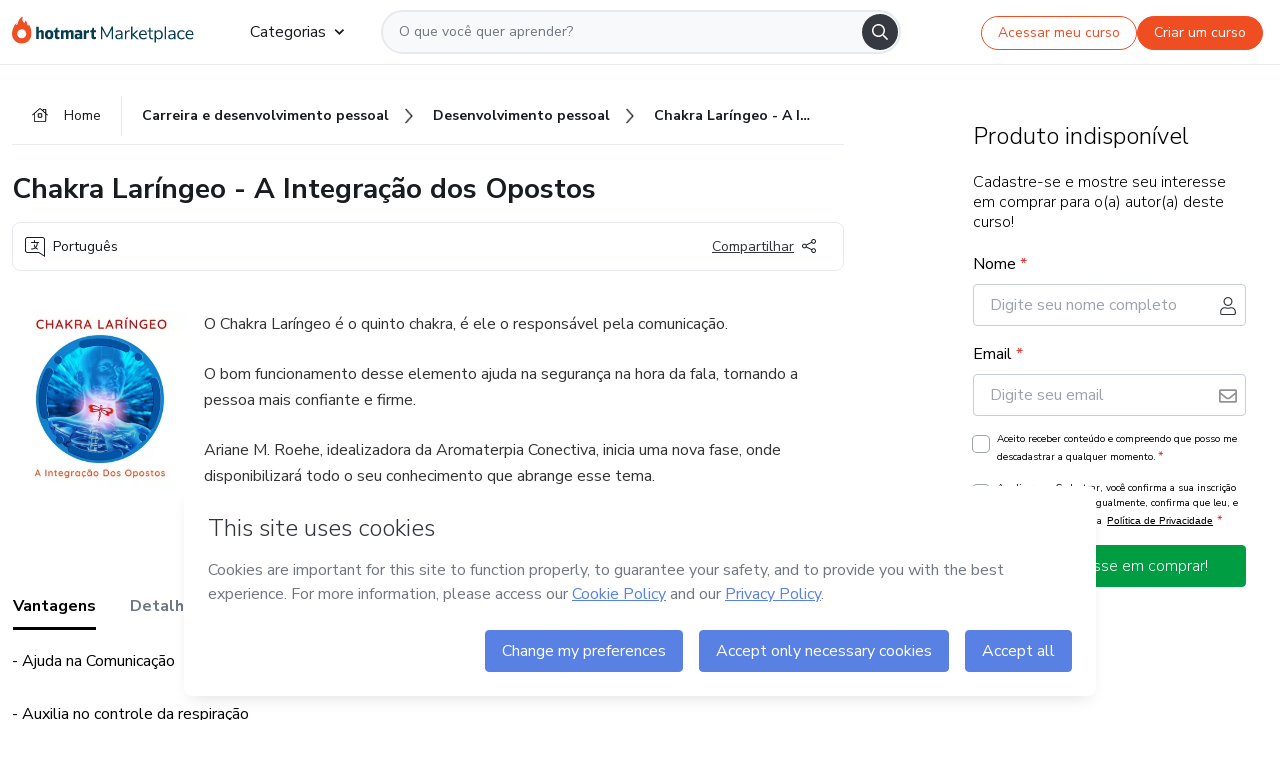

--- FILE ---
content_type: text/html;charset=UTF-8
request_url: https://sso.hotmart.com/signup?variant&noLogo&nofooter&transparent&embed&locale=pt-br&service=https%3A%2F%2Fapp.hotmart.com%2F&isEmbed=true&element=modal&url=https://sso.hotmart.com/signup?variant&noLogo&nofooter&transparent&embed&locale=pt-br&referrer=https://hotmart.com/marketplace/produtos/chakra-laringeo-a-integracao-dos-opostos-2/B60638129O
body_size: 21941
content:
<!DOCTYPE html><html id="root" lang="pt-BR">
<head>
    <meta charset="UTF-8"/><meta http-equiv="X-UA-Compatible" content="IE=edge"/><meta name="viewport" content="width=device-width, initial-scale=1, shrink-to-fit=no"/><meta name="_csrf"/><meta name="_csrf_header"
          content="_csrf"/><title>Cadastro - Hotmart</title>

    <link rel="stylesheet" type="text/css" href="/webjars/normalize.css/8.0.1/normalize-112272e51c80ffe5bd01becd2ce7d656.css" /><link rel="stylesheet" type="text/css" href="/webjars/bootstrap/5.2.0/css/bootstrap-grid.min-c7188b04e91a2f04d198acbd020e193d.css" /><link rel="stylesheet" type="text/css" href="/webjars/material-components-web/14.0.0/dist/material-components-web.min-9da9033e8d04504fe54b3dbb1298fd78.css" /><link rel="stylesheet" type="text/css" href="/webjars/mdi__font/6.5.95/css/materialdesignicons.min-39eba25ee130ff95e98b93f32a61fa70.css" /><link rel="stylesheet" type="text/css" href="https://stackpath.bootstrapcdn.com/bootstrap/4.5.0/css/bootstrap.min.css" integrity="sha384-9aIt2nRpC12Uk9gS9baDl411NQApFmC26EwAOH8WgZl5MYYxFfc+NcPb1dKGj7Sk" crossorigin="anonymous"/><link rel="stylesheet" type="text/css" href="https://fonts.googleapis.com/css?family=Nunito+Sans:400,400i,700"/><link rel="stylesheet" type="text/css" href="/themes/custom/css/custom-64662a4b0e736b5f508636d616f5a5a1.css?v=0.10.1"/><link id="favicon" rel="shortcut icon" href="/favicon-transparent-11fb4799192313dd5474a343d9cc0a17.ico" type="image/x-icon"/><script type="text/javascript">
  class ClientInfo {
    #data = null;

    constructor() {
      // Ensures CLIENT_INFO as a singleton.
      if (!window.CLIENT_INFO) this.#fetchData();
    }
    /**
     * @description
     * Fetches client info. 
     * i.e: client IP, region, timezone and so on.
     */
    async #fetchData() {
      try {
        const response = await fetch('https://api-ip.hotmart.com/api/ip/info');

        if (response.status !== 200) throw response.status;

        this.#data = await response.json();
      } catch (error) {
        console.error('[API-IP-HOTMART]', error);
      }
    }

    async #getProperty(name = '') {
      if (this.#data) return this.#data[name];

      await this.#fetchData();
      return this.#data[name];
    }

    getIp() {
      return this.#getProperty('ip');
    }
  }
  // Attaches client location information to the Window object as soon as the client-info fragment is injected.
  window.CLIENT_INFO = new ClientInfo();
</script>
<script type="text/javascript" src="/analytics/analytics-3bdb0c17ce2ae3fce698f60f34cbc64a.js"></script>
    <script type="text/javascript" src="/analytics/analytics-dataLayer-754ae0dd54359dd8b25ccd0f660e69ae.js"></script>
    <script type="text/javascript" src="/utils/fields-90a70bd5e71881f870de5af4bb22077f.js"></script>
    <link rel="canonical" href="https://sso.hotmart.com/signup" /><meta http-equiv="X-UA-Compatible" content="IE=edge"/><meta name="viewport" content="width=device-width, initial-scale=1, shrink-to-fit=no"/></head>

<body class="hot-application dark-mode new-variant embed new-variant--transparent    without-footer"
    >
    <noscript>
  <iframe src="https://www.googletagmanager.com/ns.html?id=GTM-PKWBBW7" height="0" width="0"
    style="display:none;visibility:hidden">
  </iframe>
</noscript>
    
    <script type="text/javascript">
    /*<![CDATA[*/
    var GET_SERVICE_NAME = "Business Workspace"
    var GET_THEME_NAME = "custom"
    var GET_CLIENT_ID = "8cef361b-94f8-4679-bd92-9d1cb496452d"
    var IS_LOCAL = false
    var IS_STAGING = false
    var IS_PRODUCTION = true
    var ENV = "production"
    var RETRIEVE_DEVICE_FINGERPRINT = true
    var IS_PASSWORDLESS = false
    var IS_CLARITY_ENABLED = true
    
    /**
     * Error message mapping configuration for toast error conversion system
     * 
     * @description
     * Maps error keys to message pairs (default/override) used by the toast error
     * conversion system. When a toast error appears, the system matches the
     * 'default' message and replaces it with the 'override' message for field validation.
     * 
     * @example
     * // Toast shows default message: "Authentication failed"
     * // System converts to override: "Please verify your credentials"
     */
    var ERRORS_OVERRIDE = {
        'signup.email.duplicate': {
            default: "Email existente. Identificamos que voc\u00EA j\u00E1 possui uma conta com este email na Hotmart. Recupere sua senha e\/ou fa\u00E7a login.",
            override: "Este e-mail j\u00E1 est\u00E1 associado a uma conta. <a href=\"#\" onclick=\"switchToLogin()\">Clique para entrar na sua conta.<\/a>"
        },
        'login.invalid.credentials': {
            default: "Usu\u00E1rio ou senha inv\u00E1lidos.",
            override: "Email ou senha incorretos. Verifique se digitou tudo corretamente."
        },
        'passwordless.code.invalid': {
            default: "C\u00F3digo inv\u00E1lido",
            override: "C\u00F3digo inv\u00E1lido"
        },
        'passwordless.code.expired': {
            default: "C\u00F3digo expirado",
            override: "C\u00F3digo expirado"
        },
        'passwordless.authentication.failure': {
            default: "As credenciais s\u00E3o rejeitadas\/inv\u00E1lidas e a tentativa de autentica\u00E7\u00E3o falhou.",
            override: "C\u00F3digo inv\u00E1lido"
        }
    }
</script>
<script type="text/javascript">
  const getToggle = async (name) => {
    if (!name || window.ENV === 'production') return;

    TOGGLES = window.TOGGLES || new Map();

    if (TOGGLES.has(name)) return TOGGLES.get(name);

    try {
      const response = await fetch(`/rest/v1/unleash/toggle?toggle=${name}`)

      if (response.status !== 200) return;

      const {value} = await response.json();

      TOGGLES.set(name, !!value);

      return TOGGLES.get(name);
    } catch (error) {
      console.error('TOGGLE', error)
    }
  };
</script>
    <script type="text/javascript">
  /*<![CDATA[*/
  (() => {
    if (typeof window.injectFile === 'function') return;

    window.injectFile = (type, src, id = '') => {
      if (type === 'js') {
        const script = document.createElement('script');
        script.id = id;
        script.src = src;
        script.type = 'text/javascript';
        document.head.appendChild(script);

        return;
      }
      if (type === 'css') {
        const link = document.createElement('link');
        link.id = id;
        link.href = src;
        link.rel = 'stylesheet';
        link.as = 'stylesheet';
        link.type = 'text/css';
        document.head.appendChild(link);
      }
    }
  })();
  /*]]>*/
</script>

  <link id="js-production" rel="preload" as="script" href="/themes/custom/js/custom.bundle.min.js?v=0.10.1" /><script type="text/javascript">
  /*<![CDATA[*/
  (async () => {
    const type = "js";
    const stagingSrc = "\/themes\/custom\/js\/custom.bundle.js?v=0.10.1";
    const productionSrc = "\/themes\/custom\/js\/custom.bundle.min.js?v=0.10.1";
    const TOGGLE_NAME = 'SSO_PRODUCTION_BUNDLE_ACTIVE';
    
    try {
      const toggleValue = await getToggle(TOGGLE_NAME);
      const toggleActive = ENV === 'staging' && toggleValue === true;
      const isProduction = ENV === 'production';
      const src = isProduction || toggleActive ? productionSrc : stagingSrc;
      
      window.injectFile(type, src, `bundle-${type}`);
    } catch (error) {
      console.error('[Load bundle]', error)
    }
  })();
  /*]]>*/
  </script>
<script type="text/javascript" src="/webjars/es5-shim/4.5.9/es5-shim.min-136920ce3d575efb89300c3c277555fb.js"></script>
<script type="text/javascript" src="/webjars/css-vars-ponyfill/2.4.7/dist/css-vars-ponyfill.min-dc852ae58e431362175e9c153084bc4b.js"></script>
<script type="text/javascript" src="/webjars/jquery/3.6.1/jquery.min-00727d1d5d9c90f7de826f1a4a9cc632.js"></script>
<script type="text/javascript" src="/webjars/material-components-web/14.0.0/dist/material-components-web.min-3c99031127092dd1984f2e3aa6aeed8b.js"></script>
<script type="text/javascript" src="/webjars/dompurify/2.4.3/dist/purify.min-64ed1148755a7234aadfe2083c2a730b.js"></script>
<script type="text/javascript" src="//stackpath.bootstrapcdn.com/bootstrap/4.5.0/js/bootstrap.min.js"></script>
<script type="text/javascript" src="https://cdn.jsdelivr.net/npm/jquery-validation@1.17.0/dist/jquery.validate.min.js"></script>


<script type="text/javascript" src="/js/cas-61f5fd5b78d6ef99156138850adf0698.js?v=0.10.1,/js/material.js"></script>
<script type="text/javascript" src="//static.hotmart.com/hot-gdpr/cookieconsent.min.js"></script>

<script>
    if (typeof resourceLoadedSuccessfully === "function") {
        /*<![CDATA[*/
        const isEmbedded = true;
        /*]]>*/
        if (isEmbedded) {
            resourceLoadedSuccessfullyEmbedded();
        } else {
            resourceLoadedSuccessfully();
        }
    }
    cssVars({});

    function resourceLoadedSuccessfullyEmbedded() {
        /* 
        FROM cas-server-support-thymeleaf
        VERSION 6.3.7.4
        NEED TO CHECK DIFF WHEN UPDATING APEREO CAS PLATFORM, REMOVED FOCUS TO AVOID UNWANTED SCROLL
        */
        $(document).ready(function () {
            if (trackGeoLocation) {
                requestGeoPosition();
            }

            preserveAnchorTagOnForm();
            preventFormResubmission();

            let $revealpassword = $('.reveal-password');
            $revealpassword.mouseup(function (ev) {
                $('.pwd').attr('type', 'password');
                $(".reveal-password-icon").removeClass("mdi mdi-eye-off").addClass("mdi mdi-eye");
                ev.preventDefault();
            })

            $revealpassword.mousedown(function (ev) {
                $('.pwd').attr('type', 'text');
                $(".reveal-password-icon").removeClass("mdi mdi-eye").addClass("mdi mdi-eye-off");
                ev.preventDefault();
            });

            if (typeof (jqueryReady) == 'function') {
                jqueryReady();
            }
        });
    }
    
    function redirectToLogin() {
        let destination = "/login";
        let pathname = window.location.pathname;
        if (pathname.indexOf("/oidc/authorize") >= 0) {
            destination = "/oidc/authorize";
        } else if (pathname.indexOf("/oidc/oidcAuthorize") >= 0) {
            destination = "/oidc/oidcAuthorize";
        } else if (pathname.indexOf("/oauth2.0/authorize") >= 0) {
            destination = "/oauth2.0/authorize";
        }
        window.location.href = destination + window.location.search;
    }

    $(document).ready(function () {
        $('.toast').toast({animation: true, delay: 4000});
        $('.toast').toast('show');
    });

    function saveSignupState() {
        const state = {
            referrer: document.referrer,
            url: document.URL,
            isEmbed: window.self !== window.top,
            when: new Date()
        };

        localStorage.setItem("sso.signup.state", JSON.stringify(state));
    }
    
    function saveLoginState() {
        let origin;
        let ssoDomain = document.location.protocol + "//" + document.location.host;
        if (document.referrer && document.referrer.substring(0, ssoDomain.length) !== ssoDomain) {
            origin = document.referrer.split("?")[0];
        }

        /*<![CDATA[*/
        let propertyReferrer = ""
        /*]]>*/
        if(propertyReferrer != '') {
           origin = propertyReferrer;
        }

        let state;
        if (localStorage.getItem("sso.state")) {
            state = JSON.parse(localStorage.getItem("sso.state"));
            state.url = document.URL;
            state.referrer = origin ? origin : state.referrer;
            state.when = new Date();
        } else {
            state = {
                referrer: origin,
                url: document.URL,
                when: new Date()
            };
        }

        localStorage.setItem("sso.state", JSON.stringify(state));
    }

    function getUrlParameter(sUrl, sParam) {
        const sQueryString = sUrl.substring(sUrl.indexOf('?') + 1);
        let sPageURL = sQueryString,
            sURLVariables = sPageURL.split('&'),
            sParameterName,
            i;

        for (i = 0; i < sURLVariables.length; i++) {
            sParameterName = sURLVariables[i].split('=');

            if (sParameterName[0] === sParam) {
                return sParameterName[1] === undefined ? true : decodeURIComponent(sParameterName[1]);
            }
        }
    }

    function resolveRedirectUrl(fallbackUrl) {
        const sState = localStorage.getItem("sso.state");
        if (sState) {
            const state = JSON.parse(sState);
            if (state.referrer) {
                return state.referrer;
            } else {
                const service = getUrlParameter(state.url, "service");
                if (service) {
                    const url = getUrlParameter(service, "redirect_uri");
                    if (url) {
                        return url;
                    }

                    return service;
                }
            }
        }

        return fallbackUrl;
    }

    function loginEvent(url) {
        const transformedUrl = convertToSnakeCase(url.replace(/https_|http_|www_|_com|_br/g,''));
        analyticsEvent(GET_SERVICE_NAME, "Login", "Login", "Login", "login_" + transformedUrl);
    }

    function handleLoginRedirect(element) {
        /*<![CDATA[*/
        const fallbackUrl = "https://www.hotmart.com/pt-BR";
        /*]]>*/

        const url = resolveRedirectUrl(fallbackUrl);
        loginEvent(url)
        element.attr("href", url);
        window.top.location.href = url;
    }

    function togglePassword(button, fieldId) {
        const field = document.getElementById(fieldId);
        button.classList.add("mystyle");
        if (field.type === "password") {
            field.type = "text";
            // TODO replace only svg reference
            button.innerHTML = "<svg class=\"svg-inline--fa fa-eye-slash fa-w-20\" aria-hidden=\"true\" focusable=\"false\" data-prefix=\"far\" data-icon=\"eye-slash\" role=\"img\" xmlns=\"http://www.w3.org/2000/svg\" viewBox=\"0 0 640 512\" data-fa-i2svg=\"\"><path fill=\"currentColor\" d=\"M634 471L36 3.51A16 16 0 0 0 13.51 6l-10 12.49A16 16 0 0 0 6 41l598 467.49a16 16 0 0 0 22.49-2.49l10-12.49A16 16 0 0 0 634 471zM296.79 146.47l134.79 105.38C429.36 191.91 380.48 144 320 144a112.26 112.26 0 0 0-23.21 2.47zm46.42 219.07L208.42 260.16C210.65 320.09 259.53 368 320 368a113 113 0 0 0 23.21-2.46zM320 112c98.65 0 189.09 55 237.93 144a285.53 285.53 0 0 1-44 60.2l37.74 29.5a333.7 333.7 0 0 0 52.9-75.11 32.35 32.35 0 0 0 0-29.19C550.29 135.59 442.93 64 320 64c-36.7 0-71.71 7-104.63 18.81l46.41 36.29c18.94-4.3 38.34-7.1 58.22-7.1zm0 288c-98.65 0-189.08-55-237.93-144a285.47 285.47 0 0 1 44.05-60.19l-37.74-29.5a333.6 333.6 0 0 0-52.89 75.1 32.35 32.35 0 0 0 0 29.19C89.72 376.41 197.08 448 320 448c36.7 0 71.71-7.05 104.63-18.81l-46.41-36.28C359.28 397.2 339.89 400 320 400z\"></path></svg>";
        } else {
            field.type = "password";
            // TODO replace only svg reference
            button.innerHTML = "<svg class=\"svg-inline--fa fa-eye fa-w-18\" aria-hidden=\"true\" focusable=\"false\" data-prefix=\"far\" data-icon=\"eye\" role=\"img\" xmlns=\"http://www.w3.org/2000/svg\" viewBox=\"0 0 576 512\" data-fa-i2svg=\"\"><path fill=\"currentColor\" d=\"M288 144a110.94 110.94 0 0 0-31.24 5 55.4 55.4 0 0 1 7.24 27 56 56 0 0 1-56 56 55.4 55.4 0 0 1-27-7.24A111.71 111.71 0 1 0 288 144zm284.52 97.4C518.29 135.59 410.93 64 288 64S57.68 135.64 3.48 241.41a32.35 32.35 0 0 0 0 29.19C57.71 376.41 165.07 448 288 448s230.32-71.64 284.52-177.41a32.35 32.35 0 0 0 0-29.19zM288 400c-98.65 0-189.09-55-237.93-144C98.91 167 189.34 112 288 112s189.09 55 237.93 144C477.1 345 386.66 400 288 400z\"></path></svg>";
        }
    }

    function clearSessionAndRedirect(redirectUrl) {
        const urlLogin = "https:\/\/sso.hotmart.com\/signup?variant\u0026noLogo\u0026nofooter\u0026transparent\u0026embed\u0026locale=pt-br\u0026service=https%3A%2F%2Fapp.hotmart.com%2F\u0026isEmbed=true\u0026element=modal\u0026url=https:\/\/sso.hotmart.com\/signup?variant\u0026noLogo\u0026nofooter\u0026transparent\u0026embed\u0026locale=pt-br\u0026referrer=https:\/\/hotmart.com\/marketplace\/produtos\/chakra-laringeo-a-integracao-dos-opostos-2\/B60638129O";
        const redirect = urlLogin || redirectUrl

        $('body').append('<div id="clearSessionDiv" class="d-none"></div>');
        $('<iframe>', {
            id: 'clearSessionIframe',
            src: location.origin + '/logout',
            onload: function () {
                setTimeout(function () {location.href = redirect;}, 500);
            }
        }).appendTo('#clearSessionDiv');
    }

    const clearUrlParam = (paramName = '') => {
        const url = new URL(window.location.href)
        const urlLogin = "https:\/\/sso.hotmart.com\/signup?variant\u0026noLogo\u0026nofooter\u0026transparent\u0026embed\u0026locale=pt-br\u0026service=https%3A%2F%2Fapp.hotmart.com%2F\u0026isEmbed=true\u0026element=modal\u0026url=https:\/\/sso.hotmart.com\/signup?variant\u0026noLogo\u0026nofooter\u0026transparent\u0026embed\u0026locale=pt-br\u0026referrer=https:\/\/hotmart.com\/marketplace\/produtos\/chakra-laringeo-a-integracao-dos-opostos-2\/B60638129O";
        const redirect = urlLogin || url.href
        
        url.searchParams.delete(paramName)
        window.history.replaceState(null, '', url)

        window.location.href = redirect
    }

    const convertToSnakeCase = string => {
        return string.replace(/\W+/g, " ")
            .split(/ |\B(?=[A-Z])/)
            .map(word => word.toLowerCase())
            .join('_');
    }

    const createUUID = () => {
        return 'xxxxxxxx-xxxx-4xxx-yxxx-xxxxxxxxxxxx'.replace(/[xy]/g, c => {
            const r = (Math.random() * 16) | 0;
            const v = c === 'x' ? r : (r & 0x3) | 0x8;
            return v.toString(16);
        });
    }

    // Redirects the user to the correct domain if they are on a surrogate domain
    function redirectIfSurrogate() {
        const currentUrl = new URL(window.location.href);
        
        if (currentUrl.host.includes('-surrogate')) {
            const updatedHost = currentUrl.host.replace('-surrogate', '');
            
            currentUrl.host = updatedHost;
            
            window.location.href = currentUrl.toString();
        }
    }

    redirectIfSurrogate();
    
    scriptRunner = (fn) => {
        document.readyState === 'complete' ? fn() : window.addEventListener('load', fn)
    }
</script>
    <script>
  /*<![CDATA[*/
  var trackGeoLocation = false;
  var googleAnalyticsTrackingId = null;
  /*]]>*/
</script>
    <script type="text/javascript">
        $(document).ready(function () {
            let csrf = $('meta[name="_csrf"]').attr('content');
            let csrfHeader = $('meta[name="_csrf_header"]').attr('content');
            $('form').each(function () {
                $(this).append('<input type="hidden" name="' + csrfHeader + '" value="' + csrf + '"/>');
            });
        });
    </script>
<script type="text/javascript" src="/utils/cookies-6ba433f6da7132f97750cf18e2b4a74e.js"></script>
    <div class="modal fade" id="app-modal" tabindex="-1" role="dialog" aria-labelledby="myModalLabel" aria-hidden="true">
    <div class="modal-dialog modal-dialog-centered" role="document">
      <div class="modal-content">
        <button type="button" id="iconClose" class="close" data-dismiss="modal" aria-label="Close">
          <span aria-hidden="true">&times;</span>
        </button>
        <img loading="lazy" id="modal-image" alt="Icon modal"><div class="modal-header" id="modal-header">
          <h5 class="modal-title text-center" id="modal-title">Título do Modal</h5>
        </div>
        <div class="modal-body" id="modal-body"></div>
        <div class="modal-footer" id="modal-footer">
          <button type="button" id="buttonClose" class="btn modal-btn-close" data-dismiss="modal">Fechar</button>
          <button type="button" class="btn btn-primary modal-btn-action" id="actionButton">Salvar mudanças</button>
        </div>
      </div>
    </div>
  </div>

  
<script type="text/javascript">
  /*<![CDATA[*/
    const title = "Os Cookies est\u00E3o desativados";
    const body = "Os Cookies do seu navegador est\u00E3o desativados. Ative-os para acesar a plataforma. <a href=\"https:\/\/help.hotmart.com\/pt-BR\/article\/como-permitir-cookies-no-seu-navegador\/17198106086285\" class=\"font-weight-bold modal__link\" target=\"_blank\">Saiba mais<\/a>";
    const textActionButton = "Tentar novamente";
  /*]]>*/

  window.addEventListener('load', () => {
    if (!navigator.cookieEnabled) {
      const modal = new window.Modal();
      modal.show({
        title,
        body,
        textActionButton,
        hideCloseButton: true,
        hideCloseIcon: true,
        disableBackdrop: true,
        actionCallback: () => {
          window.location.reload();
        }
      });
    }
  })
  </script>
<main role="main" class="hot-login">
        <div id="loader" class="loader">
            <span class="spinner-border" role="status" aria-hidden="true"></span>
        </div>

        <div class="hot-authentication">
            <div id="authentication-wrapper" class="authentication-sidebar">
                <header id="login-custom-header" class="login-custom-header hidden">
        <hc-h id="header-title"size="small">Logo</hc-h>
    <img id="login-custom-header-logo" class="login-custom-header-logo hidden"><hc-button 
        id="help-button" class="hidden" variation="secondary" context="neutral" size="small"
        href="https://help.hotmart.com/pt-br/article/39413024793613/" target="_blank">
            <i slot="icon" class="fa-light fa-pen">
                <svg xmlns="http://www.w3.org/2000/svg" viewBox="0 0 512 512" class="circle-question" fill="#707780" width="14px"><!--!Font Awesome Free v7.0.1 by @fontawesome - https://fontawesome.com License - https://fontawesome.com/license/free Copyright 2025 Fonticons, Inc.--><path d="M464 256a208 208 0 1 0 -416 0 208 208 0 1 0 416 0zM0 256a256 256 0 1 1 512 0 256 256 0 1 1 -512 0zm256-80c-17.7 0-32 14.3-32 32 0 13.3-10.7 24-24 24s-24-10.7-24-24c0-44.2 35.8-80 80-80s80 35.8 80 80c0 47.2-36 67.2-56 74.5l0 3.8c0 13.3-10.7 24-24 24s-24-10.7-24-24l0-8.1c0-20.5 14.8-35.2 30.1-40.2 6.4-2.1 13.2-5.5 18.2-10.3 4.3-4.2 7.7-10 7.7-19.6 0-17.7-14.3-32-32-32zM224 368a32 32 0 1 1 64 0 32 32 0 1 1 -64 0z"/></svg>
            </i>
            <slot>Ajuda</slot>
        </hc-button>
</header>
                <div id="wrapper-card" class="authentication authentication-wrapper d-flex flex-column ">
                        <div class="authentication__main-content authentication-sidebar-content d-flex flex-column justify-content-end h-100 justify-content-center">
                            <div class="d-flex w-100 align-items-center justify-content-center login-title">
                                <hc-p id="brand-name"></hc-p>
                                <img id="brand-logo" class="brand-logo hidden" alt="Logo"></div>
                            <hc-h id="screen-title" class="page-title" size="small" strong>Criar conta</hc-h>
        <hc-p size="micro" id="signup">
            <span>Cadastro rápido, seguro e do seu jeito.</span>
        </hc-p>
        <form class="signup-form d-flex flex-column h-100" method="post" id="fm2" autocomplete="off">
            <div id="social-login-custom">
  <script type="text/javascript" defer>
    const signUpProvider = "1";
    const signUpProviderOk = "0";
    const signUpUserProfile = "SELLER";
    const signUpUrl = "\/signup?service=https%3A%2F%2Fapp.hotmart.com%2F";
    const isTemplateHotmartApp = GET_THEME_NAME === 'hotmart-app';

    function redirect(button) {
      const href = button?.getAttribute('data-href');
      const url = new URL(href, window.location.origin);
      const serviceEncoded = url.searchParams.get('service');

      if (window.RETRIEVE_DEVICE_FINGERPRINT && window.DEVICE_FINGERPRINT && serviceEncoded) {
        const serviceUrl = new URL(serviceEncoded);
        const did = window.DEVICE_FINGERPRINT;
        serviceUrl.searchParams.append('did', did);
        url.searchParams.set('service', serviceUrl.toString());
      }
      
      window.top.location.href = url.toString();
    }

    function showAgreeErrorToast() {
      const toastElement = document.getElementById('toast-error-agree')
      toastElement?.classList.remove('d-none');
      $('.toast').toast({ animation: true, delay: 4000 });
      $('.toast').toast('show');
    }

    function updateUrlWithParams(baseLocation, providerSelected) {
      const agreeCheckBox = document.getElementById('agreeCheckBox');
      const seller = document.getElementById('seller');
      const buyer = document.getElementById('buyer');

      let location = `${baseLocation}&providerSelected=${providerSelected}`;

      if (!agreeCheckBox?.checked) {
        location += '&agreeCheckBoxUnChecked=1';
      } else if (seller?.checked) {
        location += '&userProfile=SELLER';
      } else if (buyer?.checked || isTemplateHotmartApp) {
        location += '&userProfile=BUYER';
      }

      return location;
    }

    function validAgreeCheckBox() {
      const agreeCheckBox = document.getElementById('agreeCheckBox');
      return agreeCheckBox?.checked
    }

    function handleSignUpProvider(button) {
      const providerSelected = button.getAttribute("providerSelected");
      const providerInput = document.getElementById('providerSelected');
      let location = button.getAttribute('data-href');

      if (signUpProvider === '1' && signUpProviderOk === '0') {
        if (providerInput && providerSelected) {
          providerInput.value = providerSelected;
          location = updateUrlWithParams(signUpUrl, providerSelected);
        }
        syncAgreeCheckBoxState();
      }

      if (validAgreeCheckBox()) {
        window.top.location.href = location;
      } else {
        showAgreeErrorToast()
      }
    }

    function syncAgreeCheckBoxState() {
      const url = new URL(window.location.href);
      const agreeCheckBox = document.getElementById('agreeCheckBox');

      if (agreeCheckBox.checked) {
        url.searchParams.delete('agreeCheckBoxUnChecked');
        window.history.replaceState(null, '', url);
      }
    }

    function modalSignupApple(button) {
      if (!window.Modal) return;

      const modal = new window.Modal();
      const title = "Compartilhe seu email e melhore sua experi\u00EAncia";
      const body = "<p>Ao usar Apple para seu cadastro, voc\u00EA pode <strong>compartilhar<\/strong> ou <strong>ocultar<\/strong> seu email.<\/p><p>Se voc\u00EA optar por <strong>ocultar seu email<\/strong>, <strong>n\u00E3o conseguiremos identificar sua conta<\/strong> e direcionar as compras Hotmart para ela.<\/p><p>Sugerimos que selecione a op\u00E7\u00E3o <strong>Compartilhar Meu Email<\/strong> para uma melhor experi\u00EAncia com nossos produtos.<\/p>";
      const textButtonAction = "Ir para cadastro Apple";
      const textCloseButton = "Fechar";

      if (validAgreeCheckBox()) {
        modal.show({
          title: title,
          body: body,
          textActionButton: textButtonAction,
          textCloseButton: textCloseButton,
          image: 'themes/hotmart/images/modal-signup-apple.svg',
          disableBackdrop: true,
          actionCallback: () => {
            modal.hide();
            handleSignUpProvider(button);
          }
        });
      } else {
        showAgreeErrorToast()
      }
    }

    if (signUpProviderOk === '1') {
      const idProviderButton = 'providerButton_' + document.getElementById('providerSelected').value;
      const providerButton = document.getElementById(idProviderButton);

      if (providerButton) {
        analyticsEvent(GET_SERVICE_NAME, 'CreateYourAccount', 'CreateAnAccount', signUpUserProfile);
        redirect(providerButton);
      }
    }
  </script>

  <style>
    .sso-providers__button {
      flex: 1;
      font-size: 16px;
      width: 100%;
      font-weight: 400;
      height: 44px;
      border: 1px solid #D9D9D9;
      border-radius: 5px;
      background-color: transparent;
      margin-bottom: 10px;
    }

    .sso-providers__button__icon {
      font-size: 16px;
    }

    body.hot-application .sso-providers__button svg {
      fill: #000;
    }

    body.new-variant--light .sso-providers__button svg {
      fill: #fff;
    }

    body.new-variant--dark .sso-providers__button svg {
      fill: #000;
    }

    body.new-variant:not(.new-variant--light):not(.new-variant--dark) .sso-providers__button svg {
      fill: #000;
    }

    .sso_providers__button__dark {
      border: 0.87px solid #000;
    }

    .sso-providers__button__text {
      margin-left: 10px;
    }

    body.new-variant--dark span {
      color: #000 !important;
    }

    /* LIGHT/DARK MODE TEMPLATE CUSTOM */
    .dark-mode span {
      color: #fff !important;
    }

    .dark-mode .icon-white path {
      fill: #fff;
    }

    .divider-line {
      border-bottom: 1px solid #D9D9D9;
      margin: 10px 0;
      flex-basis: 45%;
    }

    .divider-container {
      display: flex;
      justify-content: center;
      column-gap: 5%;
      margin-bottom: var(--spacer-3);
    }

    .top-variant {
      margin-bottom: var(--spacer-4);
    }
  </style>
    <!-- SSO providers divider --><div role="alert" id="toast-error-agree" class="toast d-none" aria-live="assertive" aria-atomic="true">
    <div class="toast-body">
      <p class="mb-0">Aceite os Termos de Uso da Hotmart para continuar</p>
    </div>
  </div>
  <!-- Signin/up google --><div class="sso_providers">
    <!-- Render Google button first --><button track-event type="button"
          id="providerButton_google2" providerSelected="google2" class="sso-providers__button"
          onclick="handleSignUpProvider(this)" data-href="clientredirect?client_name=Google&amp;service=https%3A%2F%2Fapp.hotmart.com%2F&amp;locale=pt-br">

          <svg xmlns="http://www.w3.org/2000/svg" width="16" class="sso-providers__button__icon svg-inline--fa"
            viewBox="-3 0 262 262" preserveAspectRatio="xMidYMid">
            <path
              d="M255.878 133.451c0-10.734-.871-18.567-2.756-26.69H130.55v48.448h71.947c-1.45 12.04-9.283 30.172-26.69 42.356l-.244 1.622 38.755 30.023 2.685.268c24.659-22.774 38.875-56.282 38.875-96.027"
              fill="#4285F4" /><path
              d="M130.55 261.1c35.248 0 64.839-11.605 86.453-31.622l-41.196-31.913c-11.024 7.688-25.82 13.055-45.257 13.055-34.523 0-63.824-22.773-74.269-54.25l-1.531.13-40.298 31.187-.527 1.465C35.393 231.798 79.49 261.1 130.55 261.1"
              fill="#34A853" /><path
              d="M56.281 156.37c-2.756-8.123-4.351-16.827-4.351-25.82 0-8.994 1.595-17.697 4.206-25.82l-.073-1.73L15.26 71.312l-1.335.635C5.077 89.644 0 109.517 0 130.55s5.077 40.905 13.925 58.602l42.356-32.782"
              fill="#FBBC05" /><path
              d="M130.55 50.479c24.514 0 41.05 10.589 50.479 19.438l36.844-35.974C195.245 12.91 165.798 0 130.55 0 79.49 0 35.393 29.301 13.925 71.947l42.211 32.783c10.59-31.477 39.891-54.251 74.414-54.251"
              fill="#EB4335" /></svg>
          <span class="sso-providers__button__text">Entrar com Google</span>
        </button>
      <!-- Signin/up apple --><!-- Render Apple button second --><button track-event type="button"
          id="providerButton_apple" providerSelected="apple" class="sso-providers__button"
          onclick="modalSignupApple(this)" data-href="clientredirect?client_name=Apple&amp;service=https%3A%2F%2Fapp.hotmart.com%2F&amp;locale=pt-br">

          <svg xmlns="http://www.w3.org/2000/svg" width="16"
            class="sso-providers__button__icon icon-white svg-inline--fa" viewBox="0 0 17 21" fill="none">
            <path
              d="M14.2182 10.6686C14.2093 9.01443 14.9501 7.76593 16.4496 6.84646C15.6106 5.63402 14.3432 4.96695 12.6696 4.83624C11.0853 4.71004 9.35373 5.76923 8.72001 5.76923C8.05059 5.76923 6.51537 4.88131 5.31041 4.88131C2.82016 4.92188 0.173706 6.88702 0.173706 10.8849C0.173706 12.0658 0.387921 13.2858 0.816352 14.5448C1.38759 16.1989 3.44942 20.2554 5.6005 20.1878C6.72513 20.1608 7.51951 19.381 8.98331 19.381C10.4025 19.381 11.1389 20.1878 12.3929 20.1878C14.5618 20.1563 16.4273 16.4694 16.9718 14.8107C14.062 13.427 14.2182 10.7542 14.2182 10.6686ZM11.6922 3.26773C12.9106 1.80739 12.799 0.477765 12.7633 0C11.6878 0.063101 10.4427 0.739183 9.73307 1.57302C8.95208 2.46545 8.4924 3.56971 8.59059 4.8137C9.75538 4.90385 10.8175 4.29988 11.6922 3.26773Z" /></svg>
          <span class="sso-providers__button__text">Entrar com Apple</span>
        </button>
      <input type="hidden" id="providerSelected" name="providerSelected"
      value="SELLER" /></div>

  <div id="sso-providers-divider">
    <div>
      <div class="divider-container">
        <div class="divider-line"></div>
          <span class="text-muted">ou</span>
        <div class="divider-line"></div>
      </div>
    </div>
  </div>
  </div>
<div class="flex-grow-1 d-flex flex-column align-items-center">
                    <hc-form-field>
                        <label class="auth__profile-text" for="name">Nome</label>
                        <input id="name"
                            tabindex="1"
                            type="text"
                            placeholder="Seu nome completo" name="name" value=""
                        /></hc-form-field> 

                    <hc-form-field>
                        <label slot="label" for="username">Email</label>
                        <input id="username"
                            tabindex="2"
                            type="text"
                            placeholder="Seu email" name="username" value=""
                        /></hc-form-field> 

                <hc-form-field icon-position="end">
                    <label slot="label" for="password">Senha</label>
                    <input id="password"
                        type="password"
                        name="password"
                        tabindex="3"
                        maxlength="20"
                        placeholder="Digite a senha desejada" value=""
                    /><span class="js-show-password">
                        <button type="button" class="hot-btn--link mb-2" onclick="togglePassword(this, 'password')">
                            <svg class="svg-inline--fa fa-eye fa-w-18" aria-hidden="true" focusable="false" data-prefix="far" data-icon="eye" role="img" xmlns="http://www.w3.org/2000/svg" viewBox="0 0 576 512" data-fa-i2svg=""><path fill="currentColor" d="M288 144a110.94 110.94 0 0 0-31.24 5 55.4 55.4 0 0 1 7.24 27 56 56 0 0 1-56 56 55.4 55.4 0 0 1-27-7.24A111.71 111.71 0 1 0 288 144zm284.52 97.4C518.29 135.59 410.93 64 288 64S57.68 135.64 3.48 241.41a32.35 32.35 0 0 0 0 29.19C57.71 376.41 165.07 448 288 448s230.32-71.64 284.52-177.41a32.35 32.35 0 0 0 0-29.19zM288 400c-98.65 0-189.09-55-237.93-144C98.91 167 189.34 112 288 112s189.09 55 237.93 144C477.1 345 386.66 400 288 400z"></path></svg>
                        </button>
                    </span>
                </hc-form-field>

                <hc-form-field icon-position="end">
                    <label slot="label" for="passwordConfirmation">Confirmar senha</label>
                    <input id="passwordConfirmation"
                        type="password"
                        name="passwordConfirmation"
                        tabindex="4"
                        maxlength="20"
                        placeholder="Digite a senha novamente" value=""
                    /><span class="js-show-password">
                        <button type="button" class="hot-btn--link mb-2" onclick="togglePassword(this, 'passwordConfirmation')">
                            <svg class="svg-inline--fa fa-eye fa-w-18" aria-hidden="true" focusable="false" data-prefix="far" data-icon="eye" role="img" xmlns="http://www.w3.org/2000/svg" viewBox="0 0 576 512" data-fa-i2svg=""><path fill="currentColor" d="M288 144a110.94 110.94 0 0 0-31.24 5 55.4 55.4 0 0 1 7.24 27 56 56 0 0 1-56 56 55.4 55.4 0 0 1-27-7.24A111.71 111.71 0 1 0 288 144zm284.52 97.4C518.29 135.59 410.93 64 288 64S57.68 135.64 3.48 241.41a32.35 32.35 0 0 0 0 29.19C57.71 376.41 165.07 448 288 448s230.32-71.64 284.52-177.41a32.35 32.35 0 0 0 0-29.19zM288 400c-98.65 0-189.09-55-237.93-144C98.91 167 189.34 112 288 112s189.09 55 237.93 144C477.1 345 386.66 400 288 400z"></path></svg>
                        </button>
                    </span>
                </hc-form-field>

                <hc-p size="nano">
                    <span>A senha deve conter: mais de 7 caracteres, letras e números</span>
                </hc-p>

                <div id="userProfileOptions" class="hidden">
                    <p class="auth__profile-text mb-2">O que você busca na Hotmart?</p>
        
                    <div class="auth__profile-box mb-4 d-flex flex-wrap">
                      <input tabindex="5" id="seller" class="auth__profile-input d-none" type="radio" name="profile" value="SELLER" checked="checked"><label class="auth__profile-label p-3 flex-grow-1 m-0 w-50 text-center position-relative text-capitalize"
                             for="seller">Vender Produtos</label>
                      <input tabindex="6" id="buyer" class="auth__profile-input d-none" type="radio" name="profile" value="BUYER"><label class="auth__profile-label p-3 flex-grow-1 m-0 w-50 text-center position-relative text-capitalize"
                             for="buyer">Comprar Produtos</label>
                    </div>
                </div>

                <input id="sparkleSignupProfile" type="hidden" name="profile" value="" style="display: none;"/><div class="hot-custom-control hot-custom-checkbox text-left mb-3 mt-4">
                    <input track-event tabindex="7" name="agreementAccepted" type="checkbox" class="hot-custom-control__input" id="agreeCheckBox" value="true"><input type="hidden" name="_agreementAccepted" value="on"/><label class="hot-custom-control__label" for="agreeCheckBox">
                      <hc-p size="micro">Estou ciente e concordo com o <a href="https://www.hotmart.com/tos" class="showcase-link" target="_blank">Termos de Uso</a> e com a <a href="https://www.hotmart.com/pp" class="showcase-link" target="_blank">Políticas</a> da Hotmart.</hc-p>
                    </label>
                  </div>
       
                    <button class="hot-btn hot-btn--custom-brand auth-login w-100 mb-4 p-btn auth-line-height auth-border-radius"
                    track-event
                    data-test-id="signup-submit"
                    name="submit"
                    accesskey="l"
                    tabindex="7"
                    type="submit"
                    id="signup-submit">
                        <span id="text-btn-register">Cadastre-se agora</span>
                        <span id="spinner" class="spinner-border spinner-border-sm" role="status" aria-hidden="true"></span>
                    </button>
                    
                    <div class="d-flex justify-content-center no-footer">
                        <span>Já tem uma conta?</span>
                        <a class="ml-1"
                            track-event
                            id="already-have-account"
                            onclick="analyticsEvent(GET_SERVICE_NAME, 'CreateYourAccount', 'AlreadyHaveAnAccount', 'AlreadyHaveAnAccount')"
                            target="_top"
                            href="/login?variant&amp;noLogo&amp;nofooter&amp;transparent&amp;embed&amp;locale=pt-br&amp;service=https%3A%2F%2Fapp.hotmart.com%2F&amp;isEmbed=true&amp;element=modal&amp;url=https://sso.hotmart.com/signup?variant&amp;noLogo&amp;nofooter&amp;transparent&amp;embed&amp;locale=pt-br&amp;referrer=https://hotmart.com/marketplace/produtos/chakra-laringeo-a-integracao-dos-opostos-2/B60638129O">
                             <span>Acesse aqui</span>
                         </a>
                    </div>

                    <div id="powered-by" class="d-flex justify-content-center align-items-center login-powered-by">
  <p class="mb-0 mr-2 mt-1">
    Powered by
  </p>
  <img id="powered-by-image" src="themes/custom/images/hot-logo-dark.svg" alt="Powered by Hotmart"/></div>

                    <input type="hidden" name="embedFlow" id="embedFlow" value="true"/><input type="hidden" name="execution" value="[base64]"/><input type="hidden" name="_eventId" value="submit"/><input type="hidden" name="geolocation"/></div>
        </form>
        <script type="text/javascript">
    function sanitizeHTML (value) {
        return DOMPurify.sanitize(value, { ALLOWED_TAGS: ['#text'] })
    }

    function switchToLogin() {
        const currentUrl = new URL(window.location.href);
        window.location.href = '/login' + currentUrl.search;
    }

    function signupRolePerService() {
        /*<![CDATA[*/
        const signupRoleDefaultValue = "";
        /*]]>*/
        const userProfileOptions = document.getElementById('userProfileOptions');
        const sparkleSignupProfile = document.getElementById('sparkleSignupProfile');
        const sellerCheckbox = document.getElementById('seller');
        const buyerCheckbox = document.getElementById('buyer');

        const normalizedValue = signupRoleDefaultValue.trim().toUpperCase();

        if (!normalizedValue || normalizedValue === '') {
            userProfileOptions.classList.remove('hidden');
            if (sparkleSignupProfile) {
                sparkleSignupProfile.style.display = 'none';
            }
        } else {
            userProfileOptions.classList.add('hidden');

            if (sellerCheckbox) sellerCheckbox.checked = false;
            if (buyerCheckbox) buyerCheckbox.checked = false;

            if (sparkleSignupProfile) {
                sparkleSignupProfile.value = normalizedValue;
                sparkleSignupProfile.style.display = 'block';
            }
        }
    }
    
    /*<![CDATA[*/
    $(document).ready(function () {
      const userUuid = window.SSO_USER ? window.SSO_USER?.get('uuid') : null;

      $("#spinner").hide()
      
      signupRolePerService()
      
      document.getElementById('fm2').addEventListener("submit", (e) => {
        const formData = new FormData(e.target)
        const formProps = Object.fromEntries(formData)
        const newValueName = sanitizeHTML(formProps.name)
        const newValueUsername = sanitizeHTML(formProps.username)
        
        document.getElementById('name').value = newValueName
        document.getElementById('username').value = newValueUsername
      })
      
      
      $('.auth__profile-input').change(function(){
          const selectedRadio = $(this).val().toLowerCase();
          $('.agreement-inner').hide();
          $('.agreement-inner.inner-' + selectedRadio).show();
      });

      $.validator.addMethod("password",function(value,element){
          return this.optional(element) || /^((?=.*\d)(?=.*[a-zA-Z])\S{7,20})$/g.test(value);
      },"No m\u00EDnimo 7 caracteres, com ao menos uma letra e um n\u00FAmero.");

      $("#fm2").validate({
              rules: {
                  name: {
                      required: true,
                  },
                  username: {
                      required: true,
                      email: true
                  },
                  password: {
                      required: true,
                      password: true,
                  },
                  passwordConfirmation: {
                      required: true,
                      password: true,
                  },
                  agreementAccepted: {
                    required: true
                  }
              },
              errorClass: 'invalid-feedback',

              onkeyup: function(element, event) {
                  this.element(element);
              },
              invalidHandler: function() {
                  $("#spinner").hide()
                  $(":submit").attr("disabled", false);
              },
              highlight: function(element) {
                  $(element).closest('input').addClass('is-invalid');
              },
              unhighlight: function(element) {
                  $(element).closest('input').removeClass('is-invalid');
              },
              submitHandler: function() {
                  $("#text-btn-register").hide()
                  $("#spinner").show()
                  $(":submit").attr("disabled", true);
                  if(hasFieldValue('#name') &&
                    isValidEmail('#username') &&
                    isValidPassword('#password') &&
                    isValidPassword('#passwordConfirmation') &&
                    isRadioSelected('.auth__profile-input') &&
                    isFieldChecked('#agreeCheckBox')) {
                      saveSignupState();
                  }
                  // TODO: remover evento após rollout do signup code
                  analyticsEvent(GET_SERVICE_NAME, 'CreateYourAccount', 'CreateAnAccount', $("input[type='radio']:checked").val(), convertToSnakeCase(`signup${GET_SERVICE_NAME}`));

                  analyticsEventV2(
                    GET_SERVICE_NAME,
                    'signup_form_submit',
                    {
                        cm_signup_form_submit: 1,
                        signup_uuid: userUuid,
                        email: $('#username').val()
                    }
                  );

                  return true;
              },
              /*<![CDATA[*/
              messages: {
                  name: {
                      required: "Nome completo \u00E9 obrigat\u00F3rio"
                  },
                  username: {
                      required: "Email \u00E9 obrigat\u00F3rio",
                      email: "Digite um endere\u00E7o de email v\u00E1lido"
                  },
                  password: {
                      required: "Senha \u00E9 obrigat\u00F3ria",
                  },
                  passwordConfirmation: {
                      required: "Senha \u00E9 obrigat\u00F3ria",
                  },
                  agreementAccepted: {
                    required: "Aceite os Termos de Uso da Hotmart para continuar"
                  }
              }
          });
          /*]]>*/

        analyticsPageViews(
            GET_SERVICE_NAME,
            "Sign Up",
            "Create Your Account",
            GET_THEME_NAME,
            {
                signup_uuid: userUuid,
                cm_signup_page: 1
            }
        )
  });
</script>
        <script type="text/javascript">

  (async () => {
    const ssoProd = 'sso.hotmart.com';
    const ssoStg = 'sso.buildstaging.com';
    const isLocal = window.location.host !== ssoProd && window.location.host !== ssoStg;
    
    const urlTrackingStg = 'https://tracking-api.buildstaging.com';
    const urlTrackingProd = 'https://tracking-api.hotmart.com';
    
    const trackingApi = window.location.host === ssoProd ? urlTrackingProd : urlTrackingStg;
    
    sendDatahub = async (data) => {
      try {
        if (isLocal) {
          localStorage.setItem(`hot-sso:event${Date.now()}`, JSON.stringify(data));
          return;
        }
        const response = await fetch(`${trackingApi}/rest/track/event/json`, {
          method: 'POST',
          body: JSON.stringify(data)
        })
        return response;
      } catch (error) {
        console.error('[HOT-SSO-datahub-track]', error);
      }
    };
  })();
</script>

  <script type="text/javascript">
    const uuid = createUUID();
    
    const WAF_STATUS = { 
      LOADING: 'LOADING',
      SUCCESS: 'SUCCESS',
      ERROR: 'ERROR',
      INITIAL: 'INITIAL'
    };

    const WAF = {
      status: WAF_STATUS.INITIAL
    }

    const buildObjDatahub = async (token, error) => {
      const obj = {
        system: 'hot_sso',
        entity: 'bot_control',
        action: 'client_audit',
        event_version: '1.1',
        data_version: '2.0',
        type: 'hot_sso-bot_control-client_audit',
        event: {
          uuid: uuid,
          token: token || '',
          url: window.location.href,
          userAgent: window.navigator.userAgent,
          template: GET_THEME_NAME,
          serviceName: GET_SERVICE_NAME,
          clientId: GET_CLIENT_ID,
          error: {
            columnNumber: error?.columnNumber || null,
            lineNumber: error?.lineNumber || null,
            fileName: error?.fileName || '',
            message: error?.message || '',
            stack: error?.stack || '',
          },
          status: error ? 'ERROR' : 'SUCCESS'
        }
      }
      await sendDatahub(obj);
    }

    const wafScriptHandler = () => {
      buildObjDatahub(false, { message: 'AWS Waf Script is not Loaded' });
    }

    const sendEventBackend = (token, error) => {
      setCookie('SSO_WAF_EVENT_TOKEN', !!token, 1);
      setCookie('SSO_WAF_EVENT_ID', uuid, 1);
      setCookie('SSO_WAF_EVENT_ORIGIN', window.location.href, 1);
      setCookie('SSO_WAF_EVENT_ERROR', error?.replaceAll(' ', '_') || '', 1);
    }
    
    const handleWafBotControl = async () => {
      return new Promise(async (resolve, reject) => {
        if(WAF.status !== WAF_STATUS.INITIAL) {
          return resolve();
        }
        
        WAF.status = WAF_STATUS.LOADING;
        
        if (!window.AwsWafIntegration) {
          const error = { message: 'AwsWafIntegration is not defined' };
          WAF.status = WAF_STATUS.ERROR;
          
          sendEventBackend(false, error.message);
          await buildObjDatahub(false, error);
          return resolve();
        }
        
        try {
          const token = await AwsWafIntegration.getToken();
          if (!token) {
            throw new Error('WAF token not found');
          }
          
          WAF.status = WAF_STATUS.SUCCESS;
          
          sendEventBackend(token);
          await buildObjDatahub(token, false);
          
        } catch (error) {
          WAF.status = WAF_STATUS.ERROR;
          
          sendEventBackend(false, error?.message);
          await buildObjDatahub(false, error);
        } finally {
          resolve();
        }
      });
    };
  </script>

  <script type="text/javascript"
    onerror="wafScriptHandler()"
    src="https://66e489b29fed.edge.sdk.awswaf.com/66e489b29fed/ce32c50e9b85/challenge.js">
  </script>
</div>

                        <footer id="wrapper-footer" class="login-footer">
                            <a class="w-30" href="https://help.hotmart.com/pt-br/article/39413024793613/">Suporte</a> —
                            <a class="w-30" href="https://hotmart.com/en/legal/terms-of-use">Termos de Uso</a> —
                            <a class="w-30" href="https://hotmart.com/en/legal/data-privacy-policy">Política de Privacidade</a>
                        </footer>
                </div>
                <footer id="login-custom-footer" class="login-custom-footer hidden">
    <hc-p id="login-footer-copyright"></hc-p>
</footer>
            </div>
            <div class="authentication-bg">
                <div id="brand-background" class="brand-background default"></div>
                <div class="hide-variant authentication-text-container">
                    <a href="https://hotmart.com">
                        <img class="hotmart-logo" src="/themes/custom/images/hot-logo.svg" alt="Hotmart logo" id="brand-logo"></a>
                    <img src="themes/custom/images/fire.jpg" alt="Hotmart logo"><div class="authentication-text">Nunca foi tão fácil transformar o que você sabe em um negócio digital.</div>
        <div class="authentication-sub-text">Vamos te ajudar desde os primeiros passos.<br>Cadastre-se grátis.</div>
    </div>
                <div class="hide-variant hotmart-logo-bg"></div>
            </div>
        </div>
        </main>
</body>
</html>


--- FILE ---
content_type: text/css; charset=UTF-8
request_url: https://hotmart.com/product/_next/static/css/62c14626720fa899.css
body_size: 41191
content:
:host,:root{--brand-primary-lightest:#fdece7;--brand-primary-lighter:#ff9377;--brand-primary-light:#fe734f;--brand-primary:#f04e23;--brand-primary-dark:#c5310a;--brand-primary-darker:#9c2100;--brand-primary-darkest:#511100;--brand-secondary-lightest:#e7f8fd;--brand-secondary-lighter:#60b1c5;--brand-secondary-light:#155364;--brand-secondary:#053d4e;--brand-secondary-dark:#012a36;--brand-secondary-darker:#00181e;--brand-secondary-darkest:#000e12;--white:#fff;--black:#000;--gray-100:#f7f9fa;--gray-200:#e6e9ed;--gray-300:#c9ced4;--gray-400:#9ea4ac;--gray-500:#707780;--gray-600:#464b52;--gray-700:#32363b;--gray-800:#282c2f;--gray-900:#191c1f;--blue-lightest:#ebf0ff;--blue-lighter:#bed1ff;--blue-light:#89a8f8;--blue:#5981e3;--blue-dark:#355cc0;--blue-darker:#253f82;--blue-darkest:#162c64;--purple-lightest:#f0ebff;--purple-lighter:#d3c6fd;--purple-light:#ac93fc;--purple:#7c5ee2;--purple-dark:#5a38c6;--purple-darker:#4729a8;--purple-darkest:#260a81;--cyan-lightest:#e1f7fd;--cyan-lighter:#a2eaea;--cyan-light:#7cdbdb;--cyan:#51c1c3;--cyan-dark:#0a9191;--cyan-darker:#066262;--cyan-darkest:#024242;--green-lightest:#e6fcf0;--green-lighter:#99e9bb;--green-light:#4acc82;--green:#009d43;--green-dark:#006e2f;--green-darker:#005122;--green-darkest:#003416;--red-lightest:#ffebeb;--red-lighter:#f9cac8;--red-light:#e37570;--red:#d6342c;--red-dark:#a81a0a;--red-darker:#881105;--red-darkest:#590900;--yellow-lightest:#fcf6e3;--yellow-lighter:#f9e298;--yellow-light:#fbd458;--yellow:#efba0f;--yellow-dark:#a47c00;--yellow-darker:#6c5200;--yellow-darkest:#453400;--primary-lightest:#ebf0ff;--primary-lighter:#bed1ff;--primary-light:#89a8f8;--primary:#5981e3;--primary-dark:#355cc0;--primary-darker:#253f82;--primary-darkest:#162c64;--spacer-1:.25rem;--spacer-2:.5rem;--spacer-3:.75rem;--spacer-4:1rem;--spacer-5:1.5rem;--spacer-6:2rem;--spacer-7:2.5rem;--spacer-8:3rem;--spacer-9:3.5rem;--spacer-10:4rem;--spacer-11:4.5rem;--spacer-12:5rem;--breakpoint-sm:576px;--breakpoint-md:768px;--breakpoint-lg:992px;--breakpoint-xl:1200px;--breakpoint-xxl:1700px;--border-radius:.25rem;--border-radius-lg:.5rem;--border-radius-sm:.125rem;--border-radius-pill:3rem;--box-shadow-sm:0 1px 2px 0 rgba(0,0,0,.12);--box-shadow:0 8px 16px -6px rgba(0,0,0,.12);--box-shadow-lg:0 16px 40px -8px rgba(0,0,0,.12);--font-family:Nunito Sans,-apple-system,blinkmacsystemfont,Segoe UI,helvetica,arial,sans-serif,Apple Color Emoji,Segoe UI Emoji,Segoe UI Symbol;--font-family-monospace:sfmono-regular,menlo,monaco,consolas,Liberation Mono,Courier New,monospace;--font-weight-light:300;--font-weight:400;--font-weight-bold:700;--line-height:1.2;--line-height-lg:1.5;--text-1:.75rem;--text-2:1rem;--text-3:1.25rem;--text-4:1.5rem;--text-5:1.75rem;--text-6:2rem;--text-7:2.25rem;--text-8:2.5rem;--easing:cubic-bezier(0.2,1,0.2,1);--timing:500ms;--grid-column:8.33333%;--component-border-color:#e6e9ed;--component-border-width:.0625rem;--component-height:2.625rem;--component-height-sm:1.75rem;--component-height-lg:3rem;--alert-border-width:.0625rem;--alert-padding:1rem;--alert-padding-dismissable:1rem 3rem 1rem 1rem;--avatar-xs:1rem;--avatar-sm:1.5rem;--avatar-md:2rem;--avatar-lg:2.5rem;--avatar-xl:3rem;--avatar-xxl:6rem;--button-border-width:.0625rem;--button-padding:.5rem 1rem;--button-padding-sm:.25rem .5rem;--button-padding-lg:.5rem 1rem;--button-custom-bg:transparent;--button-custom-border-color:#fff;--button-custom-color:#fff;--button-custom-hover-bg:#fff;--button-custom-hover-border-color:#fff;--button-custom-hover-color:#32363b;--button-custom-active-bg:#e6e9ed;--button-custom-active-border-color:#e6e9ed;--button-custom-active-color:#32363b;--card-border-width:.0625rem;--card-padding:1rem;--collapse-arrow-margin:1rem;--collapse-arrow-opacity:1;--collapse-border:0;--collapse-item-bg:transparent;--collapse-padding:.5rem 1rem;--context-menu-border-width:.0625rem;--context-menu-menu-padding:.5rem 0;--context-menu-menu-width:12rem;--dropdown-border-width:.0625rem;--dropdown-menu-padding:.5rem 0;--dropdown-menu-width:12rem;--input-border-color:#c9ced4;--input-border-radius:.25rem;--input-border-width:.0625rem;--input-disabled-border-color:#9ea4ac;--input-padding:.5rem 1rem;--input-padding-sm:.25rem .5rem;--input-padding-lg:.5rem 1rem;--modal-backdrop-opacity:.9;--modal-backdrop-pointer-events:all;--modal-border-width:.0625rem;--modal-close-display:block;--modal-padding:1rem;--modal-max-width:500px;--pagination-border-width:.0625rem;--pagination-padding:.5rem 1rem;--pagination-padding-sm:.25rem .5rem;--pagination-padding-lg:.5rem 1rem;--popover-border-width:.0625rem;--popover-max-width:12rem;--popover-padding:1rem;--popover-width:12rem;--progress-bg:#5981e3;--sidebar-backdrop-bg:#e6e9ed;--sidebar-backdrop-height:100%;--sidebar-backdrop-opacity:.9;--sidebar-backdrop-pointer-events:all;--sidebar-backdrop-top:0;--sidebar-backdrop-width:100%;--sidebar-border-width:.0625rem;--sidebar-box-shadow:0 8px 16px -6px rgba(0,0,0,.12);--sidebar-close-display:block;--sidebar-height:100%;--sidebar-padding:1rem;--sidebar-top:0;--sidebar-width:40%;--sidebar-z-index:1030;--structure-border-width:.0625rem;--structure-header-bg:#fff;--structure-header-border-color:#e6e9ed;--structure-header-height:70px;--structure-header-padding:0;--structure-menu-bg:#fff;--structure-menu-border-color:#e6e9ed;--structure-menu-box-shadow:0 8px 16px -6px rgba(0,0,0,.12);--structure-menu-burger-color:#f04e23;--structure-menu-burger-display:flex;--structure-menu-item-bg:#fdece7;--structure-menu-item-bullet-display:block;--structure-menu-item-color:#c5310a;--structure-menu-item-focus-bg:#e6e9ed;--structure-menu-item-label-margin:1.5rem;--structure-menu-item-padding:.75rem 1rem;--structure-menu-minimized-width:70px;--structure-menu-padding:0;--structure-menu-product-name-display:flex;--structure-menu-width:300px;--table-border-width:.0625rem;--table-padding:.5rem 1rem;--table-padding-sm:.25rem .5rem;--table-padding-lg:.5rem 1rem;--tag-border-width:.0625rem;--tag-padding:.5rem .75rem;--tag-padding-dismissable:.5rem 2rem .5rem .75rem;--tag-padding-sm:.25rem .5rem;--tag-padding-dismissable-sm:.25rem 1.5rem .25rem .5rem;--tag-padding-lg:.5rem 1rem;--tag-padding-dismissable-lg:.5rem 2rem .5rem 1rem;--tooltip-border-width:.0625rem;--tooltip-max-width:12rem;--tooltip-padding:.5rem}.hot-button{background-color:#fff;background-color:var(--white);border-color:#9ea4ac;border-color:var(--gray-400);border-radius:.25rem;border-radius:var(--border-radius);border-style:solid;border-width:.0625rem;border-width:var(--button-border-width);color:#32363b;color:var(--gray-700);cursor:pointer;display:inline-block;font-family:Nunito Sans,-apple-system,blinkmacsystemfont,Segoe UI,helvetica,arial,sans-serif,Apple Color Emoji,Segoe UI Emoji,Segoe UI Symbol;font-family:var(--font-family);font-size:1rem;font-size:var(--text-2);font-weight:400;font-weight:var(--font-weight);line-height:1.5;line-height:var(--line-height-lg);outline:0;padding:.5rem 1rem;padding:var(--button-padding);position:relative;text-align:center;text-decoration:none;-webkit-transition:background-color .5s cubic-bezier(.2,1,.2,1),border-color .5s cubic-bezier(.2,1,.2,1),color .5s cubic-bezier(.2,1,.2,1),-webkit-box-shadow .5s cubic-bezier(.2,1,.2,1);transition:background-color .5s cubic-bezier(.2,1,.2,1),border-color .5s cubic-bezier(.2,1,.2,1),color .5s cubic-bezier(.2,1,.2,1),-webkit-box-shadow .5s cubic-bezier(.2,1,.2,1);transition:background-color .5s cubic-bezier(.2,1,.2,1),border-color .5s cubic-bezier(.2,1,.2,1),box-shadow .5s cubic-bezier(.2,1,.2,1),color .5s cubic-bezier(.2,1,.2,1);transition:background-color .5s cubic-bezier(.2,1,.2,1),border-color .5s cubic-bezier(.2,1,.2,1),box-shadow .5s cubic-bezier(.2,1,.2,1),color .5s cubic-bezier(.2,1,.2,1),-webkit-box-shadow .5s cubic-bezier(.2,1,.2,1);-webkit-transition:background-color var(--timing) var(--easing),border-color var(--timing) var(--easing),color var(--timing) var(--easing),-webkit-box-shadow var(--timing) var(--easing);transition:background-color var(--timing) var(--easing),border-color var(--timing) var(--easing),color var(--timing) var(--easing),-webkit-box-shadow var(--timing) var(--easing);transition:background-color var(--timing) var(--easing),border-color var(--timing) var(--easing),box-shadow var(--timing) var(--easing),color var(--timing) var(--easing);transition:background-color var(--timing) var(--easing),border-color var(--timing) var(--easing),box-shadow var(--timing) var(--easing),color var(--timing) var(--easing),-webkit-box-shadow var(--timing) var(--easing);-webkit-user-select:none;-moz-user-select:none;-ms-user-select:none;user-select:none;vertical-align:middle;white-space:nowrap}@media screen and (prefers-reduced-motion:reduce){.hot-button{-webkit-transition:none;transition:none}}.hot-button:active,.hot-button:focus{z-index:2}.hot-button.hot-button--active,.hot-button:active,.hot-button:focus,.hot-button:hover{background-color:#e6e9ed;background-color:var(--gray-200);border-color:#9ea4ac;border-color:var(--gray-400);color:#32363b;color:var(--gray-700);outline:0}.hot-button:focus:active{background-color:#c9ced4;background-color:var(--gray-300);border-color:#9ea4ac;border-color:var(--gray-400);color:#32363b;color:var(--gray-700)}.hot-button.hot-button--disabled,.hot-button:disabled{background-color:transparent;border-color:#9ea4ac;border-color:var(--gray-400);color:#9ea4ac;color:var(--gray-400);cursor:not-allowed;opacity:.4}.hot-button.hot-button--disabled.hot-button--loading:before,.hot-button:disabled.hot-button--loading:before{border-left-color:#9ea4ac;border-left-color:var(--gray-400);border-top-color:#9ea4ac;border-top-color:var(--gray-400)}.hot-button--loading{color:transparent!important;pointer-events:none}.hot-button--loading:before{-webkit-animation:spin .5s linear infinite;animation:spin .5s linear infinite;-webkit-animation:spin var(--timing) linear infinite;animation:spin var(--timing) linear infinite;border-bottom:.125rem solid transparent;border-right:.125rem solid transparent;border-bottom:calc(var(--spacer-1) / 2) solid transparent;border-right:calc(var(--spacer-1) / 2) solid transparent;border-left:.125rem solid #32363b;border-left:calc(var(--spacer-1) / 2) solid var(--gray-700);border-radius:50%;border-top:.125rem solid #32363b;border-top:calc(var(--spacer-1) / 2) solid var(--gray-700);content:"";display:block;height:1rem;height:var(--text-2);left:50%;margin:0 0 0 -.5rem;margin-left:calc(calc(var(--text-2) / 2) * -1);margin-top:-.5rem;margin-top:calc(calc(var(--text-2) / 2) * -1);position:absolute;top:50%;-webkit-transform:translate(-50%,-50%);-ms-transform:translate(-50%,-50%);transform:translate(-50%,-50%);-webkit-transform-origin:center center;-ms-transform-origin:center center;transform-origin:center center;width:1rem;width:var(--text-2)}._cursor-default{cursor:default!important}._cursor-pointer{cursor:pointer!important}._flex-row{-ms-flex-direction:row!important;flex-direction:row!important}._flex-column{-ms-flex-direction:column!important;flex-direction:column!important}._flex-row-reverse{-ms-flex-direction:row-reverse!important;flex-direction:row-reverse!important}._flex-column-reverse{-ms-flex-direction:column-reverse!important;flex-direction:column-reverse!important}._flex-wrap{-ms-flex-wrap:wrap!important;flex-wrap:wrap!important}._flex-nowrap{-ms-flex-wrap:nowrap!important;flex-wrap:nowrap!important}._flex-wrap-reverse{-ms-flex-wrap:wrap-reverse!important;flex-wrap:wrap-reverse!important}._flex-1{-ms-flex:1 1!important;flex:1 1!important}._flex-fill{-ms-flex:1 1 auto!important;flex:1 1 auto!important}._flex-grow-0{-ms-flex-positive:0!important;flex-grow:0!important}._flex-grow-1{-ms-flex-positive:1!important;flex-grow:1!important}._flex-shrink-0{-ms-flex-negative:0!important;flex-shrink:0!important}._flex-shrink-1{-ms-flex-negative:1!important;flex-shrink:1!important}._justify-content-start{-ms-flex-pack:start!important;justify-content:flex-start!important}._justify-content-end{-ms-flex-pack:end!important;justify-content:flex-end!important}._justify-content-center{-ms-flex-pack:center!important;justify-content:center!important}._justify-content-between{-ms-flex-pack:justify!important;justify-content:space-between!important}._justify-content-around{-ms-flex-pack:distribute!important;justify-content:space-around!important}._align-items-start{-ms-flex-align:start!important;align-items:flex-start!important}._align-items-end{-ms-flex-align:end!important;align-items:flex-end!important}._align-items-center{-ms-flex-align:center!important;align-items:center!important}._align-items-baseline{-ms-flex-align:baseline!important;align-items:baseline!important}._align-items-stretch{-ms-flex-align:stretch!important;align-items:stretch!important}._align-content-start{-ms-flex-line-pack:start!important;align-content:flex-start!important}._align-content-end{-ms-flex-line-pack:end!important;align-content:flex-end!important}._align-content-center{-ms-flex-line-pack:center!important;align-content:center!important}._align-content-between{-ms-flex-line-pack:justify!important;align-content:space-between!important}._align-content-around{-ms-flex-line-pack:distribute!important;align-content:space-around!important}._align-content-stretch{-ms-flex-line-pack:stretch!important;align-content:stretch!important}._align-self-auto{-ms-flex-item-align:auto!important;align-self:auto!important}._align-self-start{-ms-flex-item-align:start!important;align-self:flex-start!important}._align-self-end{-ms-flex-item-align:end!important;align-self:flex-end!important}._align-self-center{-ms-flex-item-align:center!important;align-self:center!important}._align-self-baseline{-ms-flex-item-align:baseline!important;align-self:baseline!important}._align-self-stretch{-ms-flex-item-align:stretch!important;align-self:stretch!important}.justify-self-auto{justify-self:auto!important}.justify-self-start{justify-self:flex-start!important}.justify-self-end{justify-self:flex-end!important}.justify-self-center{justify-self:center!important}.justify-self-baseline{justify-self:baseline!important}.justify-self-stretch{justify-self:stretch!important}@media (min-width:576px){._flex-sm-row{-ms-flex-direction:row!important;flex-direction:row!important}._flex-sm-column{-ms-flex-direction:column!important;flex-direction:column!important}._flex-sm-row-reverse{-ms-flex-direction:row-reverse!important;flex-direction:row-reverse!important}._flex-sm-column-reverse{-ms-flex-direction:column-reverse!important;flex-direction:column-reverse!important}._flex-sm-wrap{-ms-flex-wrap:wrap!important;flex-wrap:wrap!important}._flex-sm-nowrap{-ms-flex-wrap:nowrap!important;flex-wrap:nowrap!important}._flex-sm-wrap-reverse{-ms-flex-wrap:wrap-reverse!important;flex-wrap:wrap-reverse!important}._flex-sm-1{-ms-flex:1 1!important;flex:1 1!important}._flex-sm-fill{-ms-flex:1 1 auto!important;flex:1 1 auto!important}._flex-sm-grow-0{-ms-flex-positive:0!important;flex-grow:0!important}._flex-sm-grow-1{-ms-flex-positive:1!important;flex-grow:1!important}._flex-sm-shrink-0{-ms-flex-negative:0!important;flex-shrink:0!important}._flex-sm-shrink-1{-ms-flex-negative:1!important;flex-shrink:1!important}._justify-content-sm-start{-ms-flex-pack:start!important;justify-content:flex-start!important}._justify-content-sm-end{-ms-flex-pack:end!important;justify-content:flex-end!important}._justify-content-sm-center{-ms-flex-pack:center!important;justify-content:center!important}._justify-content-sm-between{-ms-flex-pack:justify!important;justify-content:space-between!important}._justify-content-sm-around{-ms-flex-pack:distribute!important;justify-content:space-around!important}._align-items-sm-start{-ms-flex-align:start!important;align-items:flex-start!important}._align-items-sm-end{-ms-flex-align:end!important;align-items:flex-end!important}._align-items-sm-center{-ms-flex-align:center!important;align-items:center!important}._align-items-sm-baseline{-ms-flex-align:baseline!important;align-items:baseline!important}._align-items-sm-stretch{-ms-flex-align:stretch!important;align-items:stretch!important}._align-content-sm-start{-ms-flex-line-pack:start!important;align-content:flex-start!important}._align-content-sm-end{-ms-flex-line-pack:end!important;align-content:flex-end!important}._align-content-sm-center{-ms-flex-line-pack:center!important;align-content:center!important}._align-content-sm-between{-ms-flex-line-pack:justify!important;align-content:space-between!important}._align-content-sm-around{-ms-flex-line-pack:distribute!important;align-content:space-around!important}._align-content-sm-stretch{-ms-flex-line-pack:stretch!important;align-content:stretch!important}._align-self-sm-auto{-ms-flex-item-align:auto!important;align-self:auto!important}._align-self-sm-start{-ms-flex-item-align:start!important;align-self:flex-start!important}._align-self-sm-end{-ms-flex-item-align:end!important;align-self:flex-end!important}._align-self-sm-center{-ms-flex-item-align:center!important;align-self:center!important}._align-self-sm-baseline{-ms-flex-item-align:baseline!important;align-self:baseline!important}._align-self-sm-stretch{-ms-flex-item-align:stretch!important;align-self:stretch!important}.justify-self-sm-auto{justify-self:auto!important}.justify-self-sm-start{justify-self:flex-start!important}.justify-self-sm-end{justify-self:flex-end!important}.justify-self-sm-center{justify-self:center!important}.justify-self-sm-baseline{justify-self:baseline!important}.justify-self-sm-stretch{justify-self:stretch!important}}@media (min-width:768px){._flex-md-row{-ms-flex-direction:row!important;flex-direction:row!important}._flex-md-column{-ms-flex-direction:column!important;flex-direction:column!important}._flex-md-row-reverse{-ms-flex-direction:row-reverse!important;flex-direction:row-reverse!important}._flex-md-column-reverse{-ms-flex-direction:column-reverse!important;flex-direction:column-reverse!important}._flex-md-wrap{-ms-flex-wrap:wrap!important;flex-wrap:wrap!important}._flex-md-nowrap{-ms-flex-wrap:nowrap!important;flex-wrap:nowrap!important}._flex-md-wrap-reverse{-ms-flex-wrap:wrap-reverse!important;flex-wrap:wrap-reverse!important}._flex-md-1{-ms-flex:1 1!important;flex:1 1!important}._flex-md-fill{-ms-flex:1 1 auto!important;flex:1 1 auto!important}._flex-md-grow-0{-ms-flex-positive:0!important;flex-grow:0!important}._flex-md-grow-1{-ms-flex-positive:1!important;flex-grow:1!important}._flex-md-shrink-0{-ms-flex-negative:0!important;flex-shrink:0!important}._flex-md-shrink-1{-ms-flex-negative:1!important;flex-shrink:1!important}._justify-content-md-start{-ms-flex-pack:start!important;justify-content:flex-start!important}._justify-content-md-end{-ms-flex-pack:end!important;justify-content:flex-end!important}._justify-content-md-center{-ms-flex-pack:center!important;justify-content:center!important}._justify-content-md-between{-ms-flex-pack:justify!important;justify-content:space-between!important}._justify-content-md-around{-ms-flex-pack:distribute!important;justify-content:space-around!important}._align-items-md-start{-ms-flex-align:start!important;align-items:flex-start!important}._align-items-md-end{-ms-flex-align:end!important;align-items:flex-end!important}._align-items-md-center{-ms-flex-align:center!important;align-items:center!important}._align-items-md-baseline{-ms-flex-align:baseline!important;align-items:baseline!important}._align-items-md-stretch{-ms-flex-align:stretch!important;align-items:stretch!important}._align-content-md-start{-ms-flex-line-pack:start!important;align-content:flex-start!important}._align-content-md-end{-ms-flex-line-pack:end!important;align-content:flex-end!important}._align-content-md-center{-ms-flex-line-pack:center!important;align-content:center!important}._align-content-md-between{-ms-flex-line-pack:justify!important;align-content:space-between!important}._align-content-md-around{-ms-flex-line-pack:distribute!important;align-content:space-around!important}._align-content-md-stretch{-ms-flex-line-pack:stretch!important;align-content:stretch!important}._align-self-md-auto{-ms-flex-item-align:auto!important;align-self:auto!important}._align-self-md-start{-ms-flex-item-align:start!important;align-self:flex-start!important}._align-self-md-end{-ms-flex-item-align:end!important;align-self:flex-end!important}._align-self-md-center{-ms-flex-item-align:center!important;align-self:center!important}._align-self-md-baseline{-ms-flex-item-align:baseline!important;align-self:baseline!important}._align-self-md-stretch{-ms-flex-item-align:stretch!important;align-self:stretch!important}.justify-self-md-auto{justify-self:auto!important}.justify-self-md-start{justify-self:flex-start!important}.justify-self-md-end{justify-self:flex-end!important}.justify-self-md-center{justify-self:center!important}.justify-self-md-baseline{justify-self:baseline!important}.justify-self-md-stretch{justify-self:stretch!important}}@media (min-width:992px){._flex-lg-row{-ms-flex-direction:row!important;flex-direction:row!important}._flex-lg-column{-ms-flex-direction:column!important;flex-direction:column!important}._flex-lg-row-reverse{-ms-flex-direction:row-reverse!important;flex-direction:row-reverse!important}._flex-lg-column-reverse{-ms-flex-direction:column-reverse!important;flex-direction:column-reverse!important}._flex-lg-wrap{-ms-flex-wrap:wrap!important;flex-wrap:wrap!important}._flex-lg-nowrap{-ms-flex-wrap:nowrap!important;flex-wrap:nowrap!important}._flex-lg-wrap-reverse{-ms-flex-wrap:wrap-reverse!important;flex-wrap:wrap-reverse!important}._flex-lg-1{-ms-flex:1 1!important;flex:1 1!important}._flex-lg-fill{-ms-flex:1 1 auto!important;flex:1 1 auto!important}._flex-lg-grow-0{-ms-flex-positive:0!important;flex-grow:0!important}._flex-lg-grow-1{-ms-flex-positive:1!important;flex-grow:1!important}._flex-lg-shrink-0{-ms-flex-negative:0!important;flex-shrink:0!important}._flex-lg-shrink-1{-ms-flex-negative:1!important;flex-shrink:1!important}._justify-content-lg-start{-ms-flex-pack:start!important;justify-content:flex-start!important}._justify-content-lg-end{-ms-flex-pack:end!important;justify-content:flex-end!important}._justify-content-lg-center{-ms-flex-pack:center!important;justify-content:center!important}._justify-content-lg-between{-ms-flex-pack:justify!important;justify-content:space-between!important}._justify-content-lg-around{-ms-flex-pack:distribute!important;justify-content:space-around!important}._align-items-lg-start{-ms-flex-align:start!important;align-items:flex-start!important}._align-items-lg-end{-ms-flex-align:end!important;align-items:flex-end!important}._align-items-lg-center{-ms-flex-align:center!important;align-items:center!important}._align-items-lg-baseline{-ms-flex-align:baseline!important;align-items:baseline!important}._align-items-lg-stretch{-ms-flex-align:stretch!important;align-items:stretch!important}._align-content-lg-start{-ms-flex-line-pack:start!important;align-content:flex-start!important}._align-content-lg-end{-ms-flex-line-pack:end!important;align-content:flex-end!important}._align-content-lg-center{-ms-flex-line-pack:center!important;align-content:center!important}._align-content-lg-between{-ms-flex-line-pack:justify!important;align-content:space-between!important}._align-content-lg-around{-ms-flex-line-pack:distribute!important;align-content:space-around!important}._align-content-lg-stretch{-ms-flex-line-pack:stretch!important;align-content:stretch!important}._align-self-lg-auto{-ms-flex-item-align:auto!important;align-self:auto!important}._align-self-lg-start{-ms-flex-item-align:start!important;align-self:flex-start!important}._align-self-lg-end{-ms-flex-item-align:end!important;align-self:flex-end!important}._align-self-lg-center{-ms-flex-item-align:center!important;align-self:center!important}._align-self-lg-baseline{-ms-flex-item-align:baseline!important;align-self:baseline!important}._align-self-lg-stretch{-ms-flex-item-align:stretch!important;align-self:stretch!important}.justify-self-lg-auto{justify-self:auto!important}.justify-self-lg-start{justify-self:flex-start!important}.justify-self-lg-end{justify-self:flex-end!important}.justify-self-lg-center{justify-self:center!important}.justify-self-lg-baseline{justify-self:baseline!important}.justify-self-lg-stretch{justify-self:stretch!important}}@media (min-width:1200px){._flex-xl-row{-ms-flex-direction:row!important;flex-direction:row!important}._flex-xl-column{-ms-flex-direction:column!important;flex-direction:column!important}._flex-xl-row-reverse{-ms-flex-direction:row-reverse!important;flex-direction:row-reverse!important}._flex-xl-column-reverse{-ms-flex-direction:column-reverse!important;flex-direction:column-reverse!important}._flex-xl-wrap{-ms-flex-wrap:wrap!important;flex-wrap:wrap!important}._flex-xl-nowrap{-ms-flex-wrap:nowrap!important;flex-wrap:nowrap!important}._flex-xl-wrap-reverse{-ms-flex-wrap:wrap-reverse!important;flex-wrap:wrap-reverse!important}._flex-xl-1{-ms-flex:1 1!important;flex:1 1!important}._flex-xl-fill{-ms-flex:1 1 auto!important;flex:1 1 auto!important}._flex-xl-grow-0{-ms-flex-positive:0!important;flex-grow:0!important}._flex-xl-grow-1{-ms-flex-positive:1!important;flex-grow:1!important}._flex-xl-shrink-0{-ms-flex-negative:0!important;flex-shrink:0!important}._flex-xl-shrink-1{-ms-flex-negative:1!important;flex-shrink:1!important}._justify-content-xl-start{-ms-flex-pack:start!important;justify-content:flex-start!important}._justify-content-xl-end{-ms-flex-pack:end!important;justify-content:flex-end!important}._justify-content-xl-center{-ms-flex-pack:center!important;justify-content:center!important}._justify-content-xl-between{-ms-flex-pack:justify!important;justify-content:space-between!important}._justify-content-xl-around{-ms-flex-pack:distribute!important;justify-content:space-around!important}._align-items-xl-start{-ms-flex-align:start!important;align-items:flex-start!important}._align-items-xl-end{-ms-flex-align:end!important;align-items:flex-end!important}._align-items-xl-center{-ms-flex-align:center!important;align-items:center!important}._align-items-xl-baseline{-ms-flex-align:baseline!important;align-items:baseline!important}._align-items-xl-stretch{-ms-flex-align:stretch!important;align-items:stretch!important}._align-content-xl-start{-ms-flex-line-pack:start!important;align-content:flex-start!important}._align-content-xl-end{-ms-flex-line-pack:end!important;align-content:flex-end!important}._align-content-xl-center{-ms-flex-line-pack:center!important;align-content:center!important}._align-content-xl-between{-ms-flex-line-pack:justify!important;align-content:space-between!important}._align-content-xl-around{-ms-flex-line-pack:distribute!important;align-content:space-around!important}._align-content-xl-stretch{-ms-flex-line-pack:stretch!important;align-content:stretch!important}._align-self-xl-auto{-ms-flex-item-align:auto!important;align-self:auto!important}._align-self-xl-start{-ms-flex-item-align:start!important;align-self:flex-start!important}._align-self-xl-end{-ms-flex-item-align:end!important;align-self:flex-end!important}._align-self-xl-center{-ms-flex-item-align:center!important;align-self:center!important}._align-self-xl-baseline{-ms-flex-item-align:baseline!important;align-self:baseline!important}._align-self-xl-stretch{-ms-flex-item-align:stretch!important;align-self:stretch!important}.justify-self-xl-auto{justify-self:auto!important}.justify-self-xl-start{justify-self:flex-start!important}.justify-self-xl-end{justify-self:flex-end!important}.justify-self-xl-center{justify-self:center!important}.justify-self-xl-baseline{justify-self:baseline!important}.justify-self-xl-stretch{justify-self:stretch!important}}@media (min-width:1700px){._flex-xxl-row{-ms-flex-direction:row!important;flex-direction:row!important}._flex-xxl-column{-ms-flex-direction:column!important;flex-direction:column!important}._flex-xxl-row-reverse{-ms-flex-direction:row-reverse!important;flex-direction:row-reverse!important}._flex-xxl-column-reverse{-ms-flex-direction:column-reverse!important;flex-direction:column-reverse!important}._flex-xxl-wrap{-ms-flex-wrap:wrap!important;flex-wrap:wrap!important}._flex-xxl-nowrap{-ms-flex-wrap:nowrap!important;flex-wrap:nowrap!important}._flex-xxl-wrap-reverse{-ms-flex-wrap:wrap-reverse!important;flex-wrap:wrap-reverse!important}._flex-xxl-1{-ms-flex:1 1!important;flex:1 1!important}._flex-xxl-fill{-ms-flex:1 1 auto!important;flex:1 1 auto!important}._flex-xxl-grow-0{-ms-flex-positive:0!important;flex-grow:0!important}._flex-xxl-grow-1{-ms-flex-positive:1!important;flex-grow:1!important}._flex-xxl-shrink-0{-ms-flex-negative:0!important;flex-shrink:0!important}._flex-xxl-shrink-1{-ms-flex-negative:1!important;flex-shrink:1!important}._justify-content-xxl-start{-ms-flex-pack:start!important;justify-content:flex-start!important}._justify-content-xxl-end{-ms-flex-pack:end!important;justify-content:flex-end!important}._justify-content-xxl-center{-ms-flex-pack:center!important;justify-content:center!important}._justify-content-xxl-between{-ms-flex-pack:justify!important;justify-content:space-between!important}._justify-content-xxl-around{-ms-flex-pack:distribute!important;justify-content:space-around!important}._align-items-xxl-start{-ms-flex-align:start!important;align-items:flex-start!important}._align-items-xxl-end{-ms-flex-align:end!important;align-items:flex-end!important}._align-items-xxl-center{-ms-flex-align:center!important;align-items:center!important}._align-items-xxl-baseline{-ms-flex-align:baseline!important;align-items:baseline!important}._align-items-xxl-stretch{-ms-flex-align:stretch!important;align-items:stretch!important}._align-content-xxl-start{-ms-flex-line-pack:start!important;align-content:flex-start!important}._align-content-xxl-end{-ms-flex-line-pack:end!important;align-content:flex-end!important}._align-content-xxl-center{-ms-flex-line-pack:center!important;align-content:center!important}._align-content-xxl-between{-ms-flex-line-pack:justify!important;align-content:space-between!important}._align-content-xxl-around{-ms-flex-line-pack:distribute!important;align-content:space-around!important}._align-content-xxl-stretch{-ms-flex-line-pack:stretch!important;align-content:stretch!important}._align-self-xxl-auto{-ms-flex-item-align:auto!important;align-self:auto!important}._align-self-xxl-start{-ms-flex-item-align:start!important;align-self:flex-start!important}._align-self-xxl-end{-ms-flex-item-align:end!important;align-self:flex-end!important}._align-self-xxl-center{-ms-flex-item-align:center!important;align-self:center!important}._align-self-xxl-baseline{-ms-flex-item-align:baseline!important;align-self:baseline!important}._align-self-xxl-stretch{-ms-flex-item-align:stretch!important;align-self:stretch!important}.justify-self-xxl-auto{justify-self:auto!important}.justify-self-xxl-start{justify-self:flex-start!important}.justify-self-xxl-end{justify-self:flex-end!important}.justify-self-xxl-center{justify-self:center!important}.justify-self-xxl-baseline{justify-self:baseline!important}.justify-self-xxl-stretch{justify-self:stretch!important}}._line-height-sm{line-height:1!important;line-height:var(--line-height-sm)!important}._line-height{line-height:1.2!important;line-height:var(--line-height)!important}._line-height-lg{line-height:1.5!important;line-height:var(--line-height-lg)!important}._text-1{font-size:.75rem!important;font-size:var(--text-1)!important}._text-2{font-size:1rem!important;font-size:var(--text-2)!important}._text-3{font-size:1.25rem!important;font-size:var(--text-3)!important}._text-4{font-size:1.5rem!important;font-size:var(--text-4)!important}._text-5{font-size:1.75rem!important;font-size:var(--text-5)!important}._text-6{font-size:2rem!important;font-size:var(--text-6)!important}._text-7{font-size:2.25rem!important;font-size:var(--text-7)!important}._text-8{font-size:2.5rem!important;font-size:var(--text-8)!important}._text-monospace{font-family:sfmono-regular,menlo,monaco,consolas,Liberation Mono,Courier New,monospace!important;font-family:var(--font-family-monospace)!important}._text-left{text-align:left!important}._text-right{text-align:right!important}._text-center{text-align:center!important}._text-justify{text-align:justify!important}._text-wrap{white-space:normal!important}._text-nowrap{white-space:nowrap!important}._text-truncate{overflow:hidden;text-overflow:ellipsis;white-space:nowrap}._text-lowercase{text-transform:lowercase!important}._text-uppercase{text-transform:uppercase!important}._text-capitalize{text-transform:capitalize!important}._font-weight-light{font-weight:300!important;font-weight:var(--font-weight-light)!important}._font-weight{font-weight:400!important;font-weight:var(--font-weight)!important}._font-weight-bold{font-weight:700!important;font-weight:var(--font-weight-bold)!important}._font-italic{font-style:italic!important}._text-decoration-none{text-decoration:none!important}._text-decoration-underline{text-decoration:underline!important}._text-decoration-solid{-webkit-text-decoration:solid!important;text-decoration:solid!important}._text-decoration-double{-webkit-text-decoration:double!important;text-decoration:double!important}._text-decoration-dotted{-webkit-text-decoration:dotted!important;text-decoration:dotted!important}._text-decoration-dashed{-webkit-text-decoration:dashed!important;text-decoration:dashed!important}._text-decoration-wavy{-webkit-text-decoration:wavy!important;text-decoration:wavy!important}._text-break{overflow-wrap:break-word!important;word-break:break-word!important}@media (min-width:576px){._text-sm-1{font-size:.75rem!important;font-size:var(--text-1)!important}._text-sm-2{font-size:1rem!important;font-size:var(--text-2)!important}._text-sm-3{font-size:1.25rem!important;font-size:var(--text-3)!important}._text-sm-4{font-size:1.5rem!important;font-size:var(--text-4)!important}._text-sm-5{font-size:1.75rem!important;font-size:var(--text-5)!important}._text-sm-6{font-size:2rem!important;font-size:var(--text-6)!important}._text-sm-7{font-size:2.25rem!important;font-size:var(--text-7)!important}._text-sm-8{font-size:2.5rem!important;font-size:var(--text-8)!important}._text-sm-left{text-align:left!important}._text-sm-right{text-align:right!important}._text-sm-center{text-align:center!important}}@media (min-width:768px){._text-md-1{font-size:.75rem!important;font-size:var(--text-1)!important}._text-md-2{font-size:1rem!important;font-size:var(--text-2)!important}._text-md-3{font-size:1.25rem!important;font-size:var(--text-3)!important}._text-md-4{font-size:1.5rem!important;font-size:var(--text-4)!important}._text-md-5{font-size:1.75rem!important;font-size:var(--text-5)!important}._text-md-6{font-size:2rem!important;font-size:var(--text-6)!important}._text-md-7{font-size:2.25rem!important;font-size:var(--text-7)!important}._text-md-8{font-size:2.5rem!important;font-size:var(--text-8)!important}._text-md-left{text-align:left!important}._text-md-right{text-align:right!important}._text-md-center{text-align:center!important}}@media (min-width:992px){._text-lg-1{font-size:.75rem!important;font-size:var(--text-1)!important}._text-lg-2{font-size:1rem!important;font-size:var(--text-2)!important}._text-lg-3{font-size:1.25rem!important;font-size:var(--text-3)!important}._text-lg-4{font-size:1.5rem!important;font-size:var(--text-4)!important}._text-lg-5{font-size:1.75rem!important;font-size:var(--text-5)!important}._text-lg-6{font-size:2rem!important;font-size:var(--text-6)!important}._text-lg-7{font-size:2.25rem!important;font-size:var(--text-7)!important}._text-lg-8{font-size:2.5rem!important;font-size:var(--text-8)!important}._text-lg-left{text-align:left!important}._text-lg-right{text-align:right!important}._text-lg-center{text-align:center!important}}@media (min-width:1200px){._text-xl-1{font-size:.75rem!important;font-size:var(--text-1)!important}._text-xl-2{font-size:1rem!important;font-size:var(--text-2)!important}._text-xl-3{font-size:1.25rem!important;font-size:var(--text-3)!important}._text-xl-4{font-size:1.5rem!important;font-size:var(--text-4)!important}._text-xl-5{font-size:1.75rem!important;font-size:var(--text-5)!important}._text-xl-6{font-size:2rem!important;font-size:var(--text-6)!important}._text-xl-7{font-size:2.25rem!important;font-size:var(--text-7)!important}._text-xl-8{font-size:2.5rem!important;font-size:var(--text-8)!important}._text-xl-left{text-align:left!important}._text-xl-right{text-align:right!important}._text-xl-center{text-align:center!important}}@media (min-width:1700px){._text-xxl-1{font-size:.75rem!important;font-size:var(--text-1)!important}._text-xxl-2{font-size:1rem!important;font-size:var(--text-2)!important}._text-xxl-3{font-size:1.25rem!important;font-size:var(--text-3)!important}._text-xxl-4{font-size:1.5rem!important;font-size:var(--text-4)!important}._text-xxl-5{font-size:1.75rem!important;font-size:var(--text-5)!important}._text-xxl-6{font-size:2rem!important;font-size:var(--text-6)!important}._text-xxl-7{font-size:2.25rem!important;font-size:var(--text-7)!important}._text-xxl-8{font-size:2.5rem!important;font-size:var(--text-8)!important}._text-xxl-left{text-align:left!important}._text-xxl-right{text-align:right!important}._text-xxl-center{text-align:center!important}}._border{border:.0625rem solid #e6e9ed!important;border:var(--component-border-width) solid var(--component-border-color)!important}._border-0{border:0!important}._border-top{border-top:.0625rem solid #e6e9ed!important;border-top:var(--component-border-width) solid var(--component-border-color)!important}._border-top-0{border-top:0!important}._border-right{border-right:.0625rem solid #e6e9ed!important;border-right:var(--component-border-width) solid var(--component-border-color)!important}._border-right-0{border-right:0!important}._border-bottom{border-bottom:.0625rem solid #e6e9ed!important;border-bottom:var(--component-border-width) solid var(--component-border-color)!important}._border-bottom-0{border-bottom:0!important}._border-left{border-left:.0625rem solid #e6e9ed!important;border-left:var(--component-border-width) solid var(--component-border-color)!important}._border-left-0{border-left:0!important}._rounded{border-radius:.25rem!important;border-radius:var(--border-radius)!important}._rounded-0{border-radius:0!important}._rounded-circle{border-radius:50%!important}._rounded-pill{border-radius:3rem!important;border-radius:var(--border-radius-pill)!important}._rounded-lg{border-radius:.5rem!important;border-radius:var(--border-radius-lg)!important}._rounded-sm{border-radius:.125rem!important;border-radius:var(--border-radius-sm)!important}._rounded-top{border-top-left-radius:.25rem!important;border-top-left-radius:var(--border-radius)!important}._rounded-right,._rounded-top{border-top-right-radius:.25rem!important;border-top-right-radius:var(--border-radius)!important}._rounded-bottom,._rounded-right{border-bottom-right-radius:.25rem!important;border-bottom-right-radius:var(--border-radius)!important}._rounded-bottom,._rounded-left{border-bottom-left-radius:.25rem!important;border-bottom-left-radius:var(--border-radius)!important}._rounded-left{border-top-left-radius:.25rem!important;border-top-left-radius:var(--border-radius)!important}@media (min-width:576px){._border-sm{border:.0625rem solid #e6e9ed!important;border:var(--component-border-width) solid var(--component-border-color)!important}._border-sm-0{border:0!important}._border-sm-top{border-top:.0625rem solid #e6e9ed!important;border-top:var(--component-border-width) solid var(--component-border-color)!important}._border-sm-top-0{border-top:0!important}._border-sm-right{border-right:.0625rem solid #e6e9ed!important;border-right:var(--component-border-width) solid var(--component-border-color)!important}._border-sm-right-0{border-right:0!important}._border-sm-bottom{border-bottom:.0625rem solid #e6e9ed!important;border-bottom:var(--component-border-width) solid var(--component-border-color)!important}._border-sm-bottom-0{border-bottom:0!important}._border-sm-left{border-left:.0625rem solid #e6e9ed!important;border-left:var(--component-border-width) solid var(--component-border-color)!important}._border-sm-left-0{border-left:0!important}._rounded-sm-0{border-radius:0!important}._rounded-sm-circle{border-radius:50%!important}._rounded-sm-pill{border-radius:3rem!important;border-radius:var(--border-radius-pill)!important}._rounded-sm-lg{border-radius:.5rem!important;border-radius:var(--border-radius-lg)!important}._rounded-sm-sm{border-radius:.125rem!important;border-radius:var(--border-radius-sm)!important}._rounded-sm-top{border-top-left-radius:.25rem!important;border-top-left-radius:var(--border-radius)!important}._rounded-sm-right,._rounded-sm-top{border-top-right-radius:.25rem!important;border-top-right-radius:var(--border-radius)!important}._rounded-sm-bottom,._rounded-sm-right{border-bottom-right-radius:.25rem!important;border-bottom-right-radius:var(--border-radius)!important}._rounded-sm-bottom,._rounded-sm-left{border-bottom-left-radius:.25rem!important;border-bottom-left-radius:var(--border-radius)!important}._rounded-sm-left{border-top-left-radius:.25rem!important;border-top-left-radius:var(--border-radius)!important}}@media (min-width:768px){._border-md{border:.0625rem solid #e6e9ed!important;border:var(--component-border-width) solid var(--component-border-color)!important}._border-md-0{border:0!important}._border-md-top{border-top:.0625rem solid #e6e9ed!important;border-top:var(--component-border-width) solid var(--component-border-color)!important}._border-md-top-0{border-top:0!important}._border-md-right{border-right:.0625rem solid #e6e9ed!important;border-right:var(--component-border-width) solid var(--component-border-color)!important}._border-md-right-0{border-right:0!important}._border-md-bottom{border-bottom:.0625rem solid #e6e9ed!important;border-bottom:var(--component-border-width) solid var(--component-border-color)!important}._border-md-bottom-0{border-bottom:0!important}._border-md-left{border-left:.0625rem solid #e6e9ed!important;border-left:var(--component-border-width) solid var(--component-border-color)!important}._border-md-left-0{border-left:0!important}._rounded-md-0{border-radius:0!important}._rounded-md-circle{border-radius:50%!important}._rounded-md-pill{border-radius:3rem!important;border-radius:var(--border-radius-pill)!important}._rounded-md-lg{border-radius:.5rem!important;border-radius:var(--border-radius-lg)!important}._rounded-md-sm{border-radius:.125rem!important;border-radius:var(--border-radius-sm)!important}._rounded-md-top{border-top-left-radius:.25rem!important;border-top-left-radius:var(--border-radius)!important}._rounded-md-right,._rounded-md-top{border-top-right-radius:.25rem!important;border-top-right-radius:var(--border-radius)!important}._rounded-md-bottom,._rounded-md-right{border-bottom-right-radius:.25rem!important;border-bottom-right-radius:var(--border-radius)!important}._rounded-md-bottom,._rounded-md-left{border-bottom-left-radius:.25rem!important;border-bottom-left-radius:var(--border-radius)!important}._rounded-md-left{border-top-left-radius:.25rem!important;border-top-left-radius:var(--border-radius)!important}}@media (min-width:992px){._border-lg{border:.0625rem solid #e6e9ed!important;border:var(--component-border-width) solid var(--component-border-color)!important}._border-lg-0{border:0!important}._border-lg-top{border-top:.0625rem solid #e6e9ed!important;border-top:var(--component-border-width) solid var(--component-border-color)!important}._border-lg-top-0{border-top:0!important}._border-lg-right{border-right:.0625rem solid #e6e9ed!important;border-right:var(--component-border-width) solid var(--component-border-color)!important}._border-lg-right-0{border-right:0!important}._border-lg-bottom{border-bottom:.0625rem solid #e6e9ed!important;border-bottom:var(--component-border-width) solid var(--component-border-color)!important}._border-lg-bottom-0{border-bottom:0!important}._border-lg-left{border-left:.0625rem solid #e6e9ed!important;border-left:var(--component-border-width) solid var(--component-border-color)!important}._border-lg-left-0{border-left:0!important}._rounded-lg-0{border-radius:0!important}._rounded-lg-circle{border-radius:50%!important}._rounded-lg-pill{border-radius:3rem!important;border-radius:var(--border-radius-pill)!important}._rounded-lg-lg{border-radius:.5rem!important;border-radius:var(--border-radius-lg)!important}._rounded-lg-sm{border-radius:.125rem!important;border-radius:var(--border-radius-sm)!important}._rounded-lg-top{border-top-left-radius:.25rem!important;border-top-left-radius:var(--border-radius)!important}._rounded-lg-right,._rounded-lg-top{border-top-right-radius:.25rem!important;border-top-right-radius:var(--border-radius)!important}._rounded-lg-bottom,._rounded-lg-right{border-bottom-right-radius:.25rem!important;border-bottom-right-radius:var(--border-radius)!important}._rounded-lg-bottom,._rounded-lg-left{border-bottom-left-radius:.25rem!important;border-bottom-left-radius:var(--border-radius)!important}._rounded-lg-left{border-top-left-radius:.25rem!important;border-top-left-radius:var(--border-radius)!important}}@media (min-width:1200px){._border-xl{border:.0625rem solid #e6e9ed!important;border:var(--component-border-width) solid var(--component-border-color)!important}._border-xl-0{border:0!important}._border-xl-top{border-top:.0625rem solid #e6e9ed!important;border-top:var(--component-border-width) solid var(--component-border-color)!important}._border-xl-top-0{border-top:0!important}._border-xl-right{border-right:.0625rem solid #e6e9ed!important;border-right:var(--component-border-width) solid var(--component-border-color)!important}._border-xl-right-0{border-right:0!important}._border-xl-bottom{border-bottom:.0625rem solid #e6e9ed!important;border-bottom:var(--component-border-width) solid var(--component-border-color)!important}._border-xl-bottom-0{border-bottom:0!important}._border-xl-left{border-left:.0625rem solid #e6e9ed!important;border-left:var(--component-border-width) solid var(--component-border-color)!important}._border-xl-left-0{border-left:0!important}._rounded-xl-0{border-radius:0!important}._rounded-xl-circle{border-radius:50%!important}._rounded-xl-pill{border-radius:3rem!important;border-radius:var(--border-radius-pill)!important}._rounded-xl-lg{border-radius:.5rem!important;border-radius:var(--border-radius-lg)!important}._rounded-xl-sm{border-radius:.125rem!important;border-radius:var(--border-radius-sm)!important}._rounded-xl-top{border-top-left-radius:.25rem!important;border-top-left-radius:var(--border-radius)!important}._rounded-xl-right,._rounded-xl-top{border-top-right-radius:.25rem!important;border-top-right-radius:var(--border-radius)!important}._rounded-xl-bottom,._rounded-xl-right{border-bottom-right-radius:.25rem!important;border-bottom-right-radius:var(--border-radius)!important}._rounded-xl-bottom,._rounded-xl-left{border-bottom-left-radius:.25rem!important;border-bottom-left-radius:var(--border-radius)!important}._rounded-xl-left{border-top-left-radius:.25rem!important;border-top-left-radius:var(--border-radius)!important}}@media (min-width:1700px){._border-xxl{border:.0625rem solid #e6e9ed!important;border:var(--component-border-width) solid var(--component-border-color)!important}._border-xxl-0{border:0!important}._border-xxl-top{border-top:.0625rem solid #e6e9ed!important;border-top:var(--component-border-width) solid var(--component-border-color)!important}._border-xxl-top-0{border-top:0!important}._border-xxl-right{border-right:.0625rem solid #e6e9ed!important;border-right:var(--component-border-width) solid var(--component-border-color)!important}._border-xxl-right-0{border-right:0!important}._border-xxl-bottom{border-bottom:.0625rem solid #e6e9ed!important;border-bottom:var(--component-border-width) solid var(--component-border-color)!important}._border-xxl-bottom-0{border-bottom:0!important}._border-xxl-left{border-left:.0625rem solid #e6e9ed!important;border-left:var(--component-border-width) solid var(--component-border-color)!important}._border-xxl-left-0{border-left:0!important}._rounded-xxl-0{border-radius:0!important}._rounded-xxl-circle{border-radius:50%!important}._rounded-xxl-pill{border-radius:3rem!important;border-radius:var(--border-radius-pill)!important}._rounded-xxl-lg{border-radius:.5rem!important;border-radius:var(--border-radius-lg)!important}._rounded-xxl-sm{border-radius:.125rem!important;border-radius:var(--border-radius-sm)!important}._rounded-xxl-top{border-top-left-radius:.25rem!important;border-top-left-radius:var(--border-radius)!important}._rounded-xxl-right,._rounded-xxl-top{border-top-right-radius:.25rem!important;border-top-right-radius:var(--border-radius)!important}._rounded-xxl-bottom,._rounded-xxl-right{border-bottom-right-radius:.25rem!important;border-bottom-right-radius:var(--border-radius)!important}._rounded-xxl-bottom,._rounded-xxl-left{border-bottom-left-radius:.25rem!important;border-bottom-left-radius:var(--border-radius)!important}._rounded-xxl-left{border-top-left-radius:.25rem!important;border-top-left-radius:var(--border-radius)!important}}._w-auto{width:auto!important}._w-1{width:.25rem!important;width:var(--spacer-1)!important}._w-2{width:.5rem!important;width:var(--spacer-2)!important}._w-3{width:.75rem!important;width:var(--spacer-3)!important}._w-4{width:1rem!important;width:var(--spacer-4)!important}._w-5{width:1.5rem!important;width:var(--spacer-5)!important}._w-6{width:2rem!important;width:var(--spacer-6)!important}._w-7{width:2.5rem!important;width:var(--spacer-7)!important}._w-8{width:3rem!important;width:var(--spacer-8)!important}._w-9{width:3.5rem!important;width:var(--spacer-9)!important}._w-10{width:4rem!important;width:var(--spacer-10)!important}._w-11{width:4.5rem!important;width:var(--spacer-11)!important}._w-12{width:5rem!important;width:var(--spacer-12)!important}._h-auto{height:auto!important}._h-1{height:.25rem!important;height:var(--spacer-1)!important}._h-2{height:.5rem!important;height:var(--spacer-2)!important}._h-3{height:.75rem!important;height:var(--spacer-3)!important}._h-4{height:1rem!important;height:var(--spacer-4)!important}._h-5{height:1.5rem!important;height:var(--spacer-5)!important}._h-6{height:2rem!important;height:var(--spacer-6)!important}._h-7{height:2.5rem!important;height:var(--spacer-7)!important}._h-8{height:3rem!important;height:var(--spacer-8)!important}._h-9{height:3.5rem!important;height:var(--spacer-9)!important}._h-10{height:4rem!important;height:var(--spacer-10)!important}._h-11{height:4.5rem!important;height:var(--spacer-11)!important}._h-12{height:5rem!important;height:var(--spacer-12)!important}._w-full{width:100%!important}._w-half{width:50%!important}._h-full{height:100%!important}._h-half{height:50%!important}._min-w-full{min-width:100%!important}._min-w-half{min-width:50%!important}._min-h-full{min-height:100%!important}._min-h-half{min-height:50%!important}._max-w-full{max-width:100%!important}._max-w-half{max-width:50%!important}._max-h-full{max-height:100%!important}._max-h-half{max-height:50%!important}._vw-full{width:100vw!important}._vw-half{width:50vw!important}._vh-full{height:100vh!important}._vh-half{height:50vh!important}._min-vw-full{min-width:100vw!important}._min-vw-half{min-width:50vw!important}._min-vh-full{min-height:100vh!important}._min-vh-half{min-height:50vh!important}._max-vw-full{max-width:100vw!important}._max-vw-half{max-width:50vw!important}._max-vh-full{max-height:100vh!important}._max-vh-half{max-height:50vh!important}@media (min-width:576px){._w-sm-auto{width:auto!important}._w-sm-1{width:.25rem!important;width:var(--spacer-1)!important}._w-sm-2{width:.5rem!important;width:var(--spacer-2)!important}._w-sm-3{width:.75rem!important;width:var(--spacer-3)!important}._w-sm-4{width:1rem!important;width:var(--spacer-4)!important}._w-sm-5{width:1.5rem!important;width:var(--spacer-5)!important}._w-sm-6{width:2rem!important;width:var(--spacer-6)!important}._w-sm-7{width:2.5rem!important;width:var(--spacer-7)!important}._w-sm-8{width:3rem!important;width:var(--spacer-8)!important}._w-sm-9{width:3.5rem!important;width:var(--spacer-9)!important}._w-sm-10{width:4rem!important;width:var(--spacer-10)!important}._w-sm-11{width:4.5rem!important;width:var(--spacer-11)!important}._w-sm-12{width:5rem!important;width:var(--spacer-12)!important}._h-sm-auto{height:auto!important}._h-sm-1{height:.25rem!important;height:var(--spacer-1)!important}._h-sm-2{height:.5rem!important;height:var(--spacer-2)!important}._h-sm-3{height:.75rem!important;height:var(--spacer-3)!important}._h-sm-4{height:1rem!important;height:var(--spacer-4)!important}._h-sm-5{height:1.5rem!important;height:var(--spacer-5)!important}._h-sm-6{height:2rem!important;height:var(--spacer-6)!important}._h-sm-7{height:2.5rem!important;height:var(--spacer-7)!important}._h-sm-8{height:3rem!important;height:var(--spacer-8)!important}._h-sm-9{height:3.5rem!important;height:var(--spacer-9)!important}._h-sm-10{height:4rem!important;height:var(--spacer-10)!important}._h-sm-11{height:4.5rem!important;height:var(--spacer-11)!important}._h-sm-12{height:5rem!important;height:var(--spacer-12)!important}._w-sm-full{width:100%!important}._w-sm-half{width:50%!important}._h-sm-full{height:100%!important}._h-sm-half{height:50%!important}._min-w-sm-full{min-width:100%!important}._min-w-sm-half{min-width:50%!important}._min-h-sm-full{min-height:100%!important}._min-h-sm-half{min-height:50%!important}._max-w-sm-full{max-width:100%!important}._max-w-sm-half{max-width:50%!important}._max-h-sm-full{max-height:100%!important}._max-h-sm-half{max-height:50%!important}._vw-sm-full{width:100vw!important}._vw-sm-half{width:50vw!important}._vh-sm-full{height:100vh!important}._vh-sm-half{height:50vh!important}._min-vw-sm-full{min-width:100vw!important}._min-vw-sm-half{min-width:50vw!important}._min-vh-sm-full{min-height:100vh!important}._min-vh-sm-half{min-height:50vh!important}._max-vw-sm-full{max-width:100vw!important}._max-vw-sm-half{max-width:50vw!important}._max-vh-sm-full{max-height:100vh!important}._max-vh-sm-half{max-height:50vh!important}}@media (min-width:768px){._w-md-auto{width:auto!important}._w-md-1{width:.25rem!important;width:var(--spacer-1)!important}._w-md-2{width:.5rem!important;width:var(--spacer-2)!important}._w-md-3{width:.75rem!important;width:var(--spacer-3)!important}._w-md-4{width:1rem!important;width:var(--spacer-4)!important}._w-md-5{width:1.5rem!important;width:var(--spacer-5)!important}._w-md-6{width:2rem!important;width:var(--spacer-6)!important}._w-md-7{width:2.5rem!important;width:var(--spacer-7)!important}._w-md-8{width:3rem!important;width:var(--spacer-8)!important}._w-md-9{width:3.5rem!important;width:var(--spacer-9)!important}._w-md-10{width:4rem!important;width:var(--spacer-10)!important}._w-md-11{width:4.5rem!important;width:var(--spacer-11)!important}._w-md-12{width:5rem!important;width:var(--spacer-12)!important}._h-md-auto{height:auto!important}._h-md-1{height:.25rem!important;height:var(--spacer-1)!important}._h-md-2{height:.5rem!important;height:var(--spacer-2)!important}._h-md-3{height:.75rem!important;height:var(--spacer-3)!important}._h-md-4{height:1rem!important;height:var(--spacer-4)!important}._h-md-5{height:1.5rem!important;height:var(--spacer-5)!important}._h-md-6{height:2rem!important;height:var(--spacer-6)!important}._h-md-7{height:2.5rem!important;height:var(--spacer-7)!important}._h-md-8{height:3rem!important;height:var(--spacer-8)!important}._h-md-9{height:3.5rem!important;height:var(--spacer-9)!important}._h-md-10{height:4rem!important;height:var(--spacer-10)!important}._h-md-11{height:4.5rem!important;height:var(--spacer-11)!important}._h-md-12{height:5rem!important;height:var(--spacer-12)!important}._w-md-full{width:100%!important}._w-md-half{width:50%!important}._h-md-full{height:100%!important}._h-md-half{height:50%!important}._min-w-md-full{min-width:100%!important}._min-w-md-half{min-width:50%!important}._min-h-md-full{min-height:100%!important}._min-h-md-half{min-height:50%!important}._max-w-md-full{max-width:100%!important}._max-w-md-half{max-width:50%!important}._max-h-md-full{max-height:100%!important}._max-h-md-half{max-height:50%!important}._vw-md-full{width:100vw!important}._vw-md-half{width:50vw!important}._vh-md-full{height:100vh!important}._vh-md-half{height:50vh!important}._min-vw-md-full{min-width:100vw!important}._min-vw-md-half{min-width:50vw!important}._min-vh-md-full{min-height:100vh!important}._min-vh-md-half{min-height:50vh!important}._max-vw-md-full{max-width:100vw!important}._max-vw-md-half{max-width:50vw!important}._max-vh-md-full{max-height:100vh!important}._max-vh-md-half{max-height:50vh!important}}@media (min-width:992px){._w-lg-auto{width:auto!important}._w-lg-1{width:.25rem!important;width:var(--spacer-1)!important}._w-lg-2{width:.5rem!important;width:var(--spacer-2)!important}._w-lg-3{width:.75rem!important;width:var(--spacer-3)!important}._w-lg-4{width:1rem!important;width:var(--spacer-4)!important}._w-lg-5{width:1.5rem!important;width:var(--spacer-5)!important}._w-lg-6{width:2rem!important;width:var(--spacer-6)!important}._w-lg-7{width:2.5rem!important;width:var(--spacer-7)!important}._w-lg-8{width:3rem!important;width:var(--spacer-8)!important}._w-lg-9{width:3.5rem!important;width:var(--spacer-9)!important}._w-lg-10{width:4rem!important;width:var(--spacer-10)!important}._w-lg-11{width:4.5rem!important;width:var(--spacer-11)!important}._w-lg-12{width:5rem!important;width:var(--spacer-12)!important}._h-lg-auto{height:auto!important}._h-lg-1{height:.25rem!important;height:var(--spacer-1)!important}._h-lg-2{height:.5rem!important;height:var(--spacer-2)!important}._h-lg-3{height:.75rem!important;height:var(--spacer-3)!important}._h-lg-4{height:1rem!important;height:var(--spacer-4)!important}._h-lg-5{height:1.5rem!important;height:var(--spacer-5)!important}._h-lg-6{height:2rem!important;height:var(--spacer-6)!important}._h-lg-7{height:2.5rem!important;height:var(--spacer-7)!important}._h-lg-8{height:3rem!important;height:var(--spacer-8)!important}._h-lg-9{height:3.5rem!important;height:var(--spacer-9)!important}._h-lg-10{height:4rem!important;height:var(--spacer-10)!important}._h-lg-11{height:4.5rem!important;height:var(--spacer-11)!important}._h-lg-12{height:5rem!important;height:var(--spacer-12)!important}._w-lg-full{width:100%!important}._w-lg-half{width:50%!important}._h-lg-full{height:100%!important}._h-lg-half{height:50%!important}._min-w-lg-full{min-width:100%!important}._min-w-lg-half{min-width:50%!important}._min-h-lg-full{min-height:100%!important}._min-h-lg-half{min-height:50%!important}._max-w-lg-full{max-width:100%!important}._max-w-lg-half{max-width:50%!important}._max-h-lg-full{max-height:100%!important}._max-h-lg-half{max-height:50%!important}._vw-lg-full{width:100vw!important}._vw-lg-half{width:50vw!important}._vh-lg-full{height:100vh!important}._vh-lg-half{height:50vh!important}._min-vw-lg-full{min-width:100vw!important}._min-vw-lg-half{min-width:50vw!important}._min-vh-lg-full{min-height:100vh!important}._min-vh-lg-half{min-height:50vh!important}._max-vw-lg-full{max-width:100vw!important}._max-vw-lg-half{max-width:50vw!important}._max-vh-lg-full{max-height:100vh!important}._max-vh-lg-half{max-height:50vh!important}}@media (min-width:1200px){._w-xl-auto{width:auto!important}._w-xl-1{width:.25rem!important;width:var(--spacer-1)!important}._w-xl-2{width:.5rem!important;width:var(--spacer-2)!important}._w-xl-3{width:.75rem!important;width:var(--spacer-3)!important}._w-xl-4{width:1rem!important;width:var(--spacer-4)!important}._w-xl-5{width:1.5rem!important;width:var(--spacer-5)!important}._w-xl-6{width:2rem!important;width:var(--spacer-6)!important}._w-xl-7{width:2.5rem!important;width:var(--spacer-7)!important}._w-xl-8{width:3rem!important;width:var(--spacer-8)!important}._w-xl-9{width:3.5rem!important;width:var(--spacer-9)!important}._w-xl-10{width:4rem!important;width:var(--spacer-10)!important}._w-xl-11{width:4.5rem!important;width:var(--spacer-11)!important}._w-xl-12{width:5rem!important;width:var(--spacer-12)!important}._h-xl-auto{height:auto!important}._h-xl-1{height:.25rem!important;height:var(--spacer-1)!important}._h-xl-2{height:.5rem!important;height:var(--spacer-2)!important}._h-xl-3{height:.75rem!important;height:var(--spacer-3)!important}._h-xl-4{height:1rem!important;height:var(--spacer-4)!important}._h-xl-5{height:1.5rem!important;height:var(--spacer-5)!important}._h-xl-6{height:2rem!important;height:var(--spacer-6)!important}._h-xl-7{height:2.5rem!important;height:var(--spacer-7)!important}._h-xl-8{height:3rem!important;height:var(--spacer-8)!important}._h-xl-9{height:3.5rem!important;height:var(--spacer-9)!important}._h-xl-10{height:4rem!important;height:var(--spacer-10)!important}._h-xl-11{height:4.5rem!important;height:var(--spacer-11)!important}._h-xl-12{height:5rem!important;height:var(--spacer-12)!important}._w-xl-full{width:100%!important}._w-xl-half{width:50%!important}._h-xl-full{height:100%!important}._h-xl-half{height:50%!important}._min-w-xl-full{min-width:100%!important}._min-w-xl-half{min-width:50%!important}._min-h-xl-full{min-height:100%!important}._min-h-xl-half{min-height:50%!important}._max-w-xl-full{max-width:100%!important}._max-w-xl-half{max-width:50%!important}._max-h-xl-full{max-height:100%!important}._max-h-xl-half{max-height:50%!important}._vw-xl-full{width:100vw!important}._vw-xl-half{width:50vw!important}._vh-xl-full{height:100vh!important}._vh-xl-half{height:50vh!important}._min-vw-xl-full{min-width:100vw!important}._min-vw-xl-half{min-width:50vw!important}._min-vh-xl-full{min-height:100vh!important}._min-vh-xl-half{min-height:50vh!important}._max-vw-xl-full{max-width:100vw!important}._max-vw-xl-half{max-width:50vw!important}._max-vh-xl-full{max-height:100vh!important}._max-vh-xl-half{max-height:50vh!important}}@media (min-width:1700px){._w-xxl-auto{width:auto!important}._w-xxl-1{width:.25rem!important;width:var(--spacer-1)!important}._w-xxl-2{width:.5rem!important;width:var(--spacer-2)!important}._w-xxl-3{width:.75rem!important;width:var(--spacer-3)!important}._w-xxl-4{width:1rem!important;width:var(--spacer-4)!important}._w-xxl-5{width:1.5rem!important;width:var(--spacer-5)!important}._w-xxl-6{width:2rem!important;width:var(--spacer-6)!important}._w-xxl-7{width:2.5rem!important;width:var(--spacer-7)!important}._w-xxl-8{width:3rem!important;width:var(--spacer-8)!important}._w-xxl-9{width:3.5rem!important;width:var(--spacer-9)!important}._w-xxl-10{width:4rem!important;width:var(--spacer-10)!important}._w-xxl-11{width:4.5rem!important;width:var(--spacer-11)!important}._w-xxl-12{width:5rem!important;width:var(--spacer-12)!important}._h-xxl-auto{height:auto!important}._h-xxl-1{height:.25rem!important;height:var(--spacer-1)!important}._h-xxl-2{height:.5rem!important;height:var(--spacer-2)!important}._h-xxl-3{height:.75rem!important;height:var(--spacer-3)!important}._h-xxl-4{height:1rem!important;height:var(--spacer-4)!important}._h-xxl-5{height:1.5rem!important;height:var(--spacer-5)!important}._h-xxl-6{height:2rem!important;height:var(--spacer-6)!important}._h-xxl-7{height:2.5rem!important;height:var(--spacer-7)!important}._h-xxl-8{height:3rem!important;height:var(--spacer-8)!important}._h-xxl-9{height:3.5rem!important;height:var(--spacer-9)!important}._h-xxl-10{height:4rem!important;height:var(--spacer-10)!important}._h-xxl-11{height:4.5rem!important;height:var(--spacer-11)!important}._h-xxl-12{height:5rem!important;height:var(--spacer-12)!important}._w-xxl-full{width:100%!important}._w-xxl-half{width:50%!important}._h-xxl-full{height:100%!important}._h-xxl-half{height:50%!important}._min-w-xxl-full{min-width:100%!important}._min-w-xxl-half{min-width:50%!important}._min-h-xxl-full{min-height:100%!important}._min-h-xxl-half{min-height:50%!important}._max-w-xxl-full{max-width:100%!important}._max-w-xxl-half{max-width:50%!important}._max-h-xxl-full{max-height:100%!important}._max-h-xxl-half{max-height:50%!important}._vw-xxl-full{width:100vw!important}._vw-xxl-half{width:50vw!important}._vh-xxl-full{height:100vh!important}._vh-xxl-half{height:50vh!important}._min-vw-xxl-full{min-width:100vw!important}._min-vw-xxl-half{min-width:50vw!important}._min-vh-xxl-full{min-height:100vh!important}._min-vh-xxl-half{min-height:50vh!important}._max-vw-xxl-full{max-width:100vw!important}._max-vw-xxl-half{max-width:50vw!important}._max-vh-xxl-full{max-height:100vh!important}._max-vh-xxl-half{max-height:50vh!important}}._m-0{margin:0!important}._mt-0,._my-0{margin-top:0!important}._mr-0,._mx-0{margin-right:0!important}._mb-0,._my-0{margin-bottom:0!important}._ml-0,._mx-0{margin-left:0!important}._m-1{margin:.25rem!important;margin:var(--spacer-1)!important}._mt-1,._my-1{margin-top:.25rem!important;margin-top:var(--spacer-1)!important}._mr-1,._mx-1{margin-right:.25rem!important;margin-right:var(--spacer-1)!important}._mb-1,._my-1{margin-bottom:.25rem!important;margin-bottom:var(--spacer-1)!important}._ml-1,._mx-1{margin-left:.25rem!important;margin-left:var(--spacer-1)!important}._m-2{margin:.5rem!important;margin:var(--spacer-2)!important}._mt-2,._my-2{margin-top:.5rem!important;margin-top:var(--spacer-2)!important}._mr-2,._mx-2{margin-right:.5rem!important;margin-right:var(--spacer-2)!important}._mb-2,._my-2{margin-bottom:.5rem!important;margin-bottom:var(--spacer-2)!important}._ml-2,._mx-2{margin-left:.5rem!important;margin-left:var(--spacer-2)!important}._m-3{margin:.75rem!important;margin:var(--spacer-3)!important}._mt-3,._my-3{margin-top:.75rem!important;margin-top:var(--spacer-3)!important}._mr-3,._mx-3{margin-right:.75rem!important;margin-right:var(--spacer-3)!important}._mb-3,._my-3{margin-bottom:.75rem!important;margin-bottom:var(--spacer-3)!important}._ml-3,._mx-3{margin-left:.75rem!important;margin-left:var(--spacer-3)!important}._m-4{margin:1rem!important;margin:var(--spacer-4)!important}._mt-4,._my-4{margin-top:1rem!important;margin-top:var(--spacer-4)!important}._mr-4,._mx-4{margin-right:1rem!important;margin-right:var(--spacer-4)!important}._mb-4,._my-4{margin-bottom:1rem!important;margin-bottom:var(--spacer-4)!important}._ml-4,._mx-4{margin-left:1rem!important;margin-left:var(--spacer-4)!important}._m-5{margin:1.5rem!important;margin:var(--spacer-5)!important}._mt-5,._my-5{margin-top:1.5rem!important;margin-top:var(--spacer-5)!important}._mr-5,._mx-5{margin-right:1.5rem!important;margin-right:var(--spacer-5)!important}._mb-5,._my-5{margin-bottom:1.5rem!important;margin-bottom:var(--spacer-5)!important}._ml-5,._mx-5{margin-left:1.5rem!important;margin-left:var(--spacer-5)!important}._m-6{margin:2rem!important;margin:var(--spacer-6)!important}._mt-6,._my-6{margin-top:2rem!important;margin-top:var(--spacer-6)!important}._mr-6,._mx-6{margin-right:2rem!important;margin-right:var(--spacer-6)!important}._mb-6,._my-6{margin-bottom:2rem!important;margin-bottom:var(--spacer-6)!important}._ml-6,._mx-6{margin-left:2rem!important;margin-left:var(--spacer-6)!important}._m-7{margin:2.5rem!important;margin:var(--spacer-7)!important}._mt-7,._my-7{margin-top:2.5rem!important;margin-top:var(--spacer-7)!important}._mr-7,._mx-7{margin-right:2.5rem!important;margin-right:var(--spacer-7)!important}._mb-7,._my-7{margin-bottom:2.5rem!important;margin-bottom:var(--spacer-7)!important}._ml-7,._mx-7{margin-left:2.5rem!important;margin-left:var(--spacer-7)!important}._m-8{margin:3rem!important;margin:var(--spacer-8)!important}._mt-8,._my-8{margin-top:3rem!important;margin-top:var(--spacer-8)!important}._mr-8,._mx-8{margin-right:3rem!important;margin-right:var(--spacer-8)!important}._mb-8,._my-8{margin-bottom:3rem!important;margin-bottom:var(--spacer-8)!important}._ml-8,._mx-8{margin-left:3rem!important;margin-left:var(--spacer-8)!important}._m-9{margin:3.5rem!important;margin:var(--spacer-9)!important}._mt-9,._my-9{margin-top:3.5rem!important;margin-top:var(--spacer-9)!important}._mr-9,._mx-9{margin-right:3.5rem!important;margin-right:var(--spacer-9)!important}._mb-9,._my-9{margin-bottom:3.5rem!important;margin-bottom:var(--spacer-9)!important}._ml-9,._mx-9{margin-left:3.5rem!important;margin-left:var(--spacer-9)!important}._m-10{margin:4rem!important;margin:var(--spacer-10)!important}._mt-10,._my-10{margin-top:4rem!important;margin-top:var(--spacer-10)!important}._mr-10,._mx-10{margin-right:4rem!important;margin-right:var(--spacer-10)!important}._mb-10,._my-10{margin-bottom:4rem!important;margin-bottom:var(--spacer-10)!important}._ml-10,._mx-10{margin-left:4rem!important;margin-left:var(--spacer-10)!important}._m-11{margin:4.5rem!important;margin:var(--spacer-11)!important}._mt-11,._my-11{margin-top:4.5rem!important;margin-top:var(--spacer-11)!important}._mr-11,._mx-11{margin-right:4.5rem!important;margin-right:var(--spacer-11)!important}._mb-11,._my-11{margin-bottom:4.5rem!important;margin-bottom:var(--spacer-11)!important}._ml-11,._mx-11{margin-left:4.5rem!important;margin-left:var(--spacer-11)!important}._m-12{margin:5rem!important;margin:var(--spacer-12)!important}._mt-12,._my-12{margin-top:5rem!important;margin-top:var(--spacer-12)!important}._mr-12,._mx-12{margin-right:5rem!important;margin-right:var(--spacer-12)!important}._mb-12,._my-12{margin-bottom:5rem!important;margin-bottom:var(--spacer-12)!important}._ml-12,._mx-12{margin-left:5rem!important;margin-left:var(--spacer-12)!important}._p-0{padding:0!important}._pt-0,._py-0{padding-top:0!important}._pr-0,._px-0{padding-right:0!important}._pb-0,._py-0{padding-bottom:0!important}._pl-0,._px-0{padding-left:0!important}._p-1{padding:.25rem!important;padding:var(--spacer-1)!important}._pt-1,._py-1{padding-top:.25rem!important;padding-top:var(--spacer-1)!important}._pr-1,._px-1{padding-right:.25rem!important;padding-right:var(--spacer-1)!important}._pb-1,._py-1{padding-bottom:.25rem!important;padding-bottom:var(--spacer-1)!important}._pl-1,._px-1{padding-left:.25rem!important;padding-left:var(--spacer-1)!important}._p-2{padding:.5rem!important;padding:var(--spacer-2)!important}._pt-2,._py-2{padding-top:.5rem!important;padding-top:var(--spacer-2)!important}._pr-2,._px-2{padding-right:.5rem!important;padding-right:var(--spacer-2)!important}._pb-2,._py-2{padding-bottom:.5rem!important;padding-bottom:var(--spacer-2)!important}._pl-2,._px-2{padding-left:.5rem!important;padding-left:var(--spacer-2)!important}._p-3{padding:.75rem!important;padding:var(--spacer-3)!important}._pt-3,._py-3{padding-top:.75rem!important;padding-top:var(--spacer-3)!important}._pr-3,._px-3{padding-right:.75rem!important;padding-right:var(--spacer-3)!important}._pb-3,._py-3{padding-bottom:.75rem!important;padding-bottom:var(--spacer-3)!important}._pl-3,._px-3{padding-left:.75rem!important;padding-left:var(--spacer-3)!important}._p-4{padding:1rem!important;padding:var(--spacer-4)!important}._pt-4,._py-4{padding-top:1rem!important;padding-top:var(--spacer-4)!important}._pr-4,._px-4{padding-right:1rem!important;padding-right:var(--spacer-4)!important}._pb-4,._py-4{padding-bottom:1rem!important;padding-bottom:var(--spacer-4)!important}._pl-4,._px-4{padding-left:1rem!important;padding-left:var(--spacer-4)!important}._p-5{padding:1.5rem!important;padding:var(--spacer-5)!important}._pt-5,._py-5{padding-top:1.5rem!important;padding-top:var(--spacer-5)!important}._pr-5,._px-5{padding-right:1.5rem!important;padding-right:var(--spacer-5)!important}._pb-5,._py-5{padding-bottom:1.5rem!important;padding-bottom:var(--spacer-5)!important}._pl-5,._px-5{padding-left:1.5rem!important;padding-left:var(--spacer-5)!important}._p-6{padding:2rem!important;padding:var(--spacer-6)!important}._pt-6,._py-6{padding-top:2rem!important;padding-top:var(--spacer-6)!important}._pr-6,._px-6{padding-right:2rem!important;padding-right:var(--spacer-6)!important}._pb-6,._py-6{padding-bottom:2rem!important;padding-bottom:var(--spacer-6)!important}._pl-6,._px-6{padding-left:2rem!important;padding-left:var(--spacer-6)!important}._p-7{padding:2.5rem!important;padding:var(--spacer-7)!important}._pt-7,._py-7{padding-top:2.5rem!important;padding-top:var(--spacer-7)!important}._pr-7,._px-7{padding-right:2.5rem!important;padding-right:var(--spacer-7)!important}._pb-7,._py-7{padding-bottom:2.5rem!important;padding-bottom:var(--spacer-7)!important}._pl-7,._px-7{padding-left:2.5rem!important;padding-left:var(--spacer-7)!important}._p-8{padding:3rem!important;padding:var(--spacer-8)!important}._pt-8,._py-8{padding-top:3rem!important;padding-top:var(--spacer-8)!important}._pr-8,._px-8{padding-right:3rem!important;padding-right:var(--spacer-8)!important}._pb-8,._py-8{padding-bottom:3rem!important;padding-bottom:var(--spacer-8)!important}._pl-8,._px-8{padding-left:3rem!important;padding-left:var(--spacer-8)!important}._p-9{padding:3.5rem!important;padding:var(--spacer-9)!important}._pt-9,._py-9{padding-top:3.5rem!important;padding-top:var(--spacer-9)!important}._pr-9,._px-9{padding-right:3.5rem!important;padding-right:var(--spacer-9)!important}._pb-9,._py-9{padding-bottom:3.5rem!important;padding-bottom:var(--spacer-9)!important}._pl-9,._px-9{padding-left:3.5rem!important;padding-left:var(--spacer-9)!important}._p-10{padding:4rem!important;padding:var(--spacer-10)!important}._pt-10,._py-10{padding-top:4rem!important;padding-top:var(--spacer-10)!important}._pr-10,._px-10{padding-right:4rem!important;padding-right:var(--spacer-10)!important}._pb-10,._py-10{padding-bottom:4rem!important;padding-bottom:var(--spacer-10)!important}._pl-10,._px-10{padding-left:4rem!important;padding-left:var(--spacer-10)!important}._p-11{padding:4.5rem!important;padding:var(--spacer-11)!important}._pt-11,._py-11{padding-top:4.5rem!important;padding-top:var(--spacer-11)!important}._pr-11,._px-11{padding-right:4.5rem!important;padding-right:var(--spacer-11)!important}._pb-11,._py-11{padding-bottom:4.5rem!important;padding-bottom:var(--spacer-11)!important}._pl-11,._px-11{padding-left:4.5rem!important;padding-left:var(--spacer-11)!important}._p-12{padding:5rem!important;padding:var(--spacer-12)!important}._pt-12,._py-12{padding-top:5rem!important;padding-top:var(--spacer-12)!important}._pr-12,._px-12{padding-right:5rem!important;padding-right:var(--spacer-12)!important}._pb-12,._py-12{padding-bottom:5rem!important;padding-bottom:var(--spacer-12)!important}._pl-12,._px-12{padding-left:5rem!important;padding-left:var(--spacer-12)!important}._m-auto{margin:auto!important}._mt-auto,._my-auto{margin-top:auto!important}._mr-auto,._mx-auto{margin-right:auto!important}._mb-auto,._my-auto{margin-bottom:auto!important}._ml-auto,._mx-auto{margin-left:auto!important}@media (min-width:576px){._m-sm-0{margin:0!important}._mt-sm-0,._my-sm-0{margin-top:0!important}._mr-sm-0,._mx-sm-0{margin-right:0!important}._mb-sm-0,._my-sm-0{margin-bottom:0!important}._ml-sm-0,._mx-sm-0{margin-left:0!important}._m-sm-1{margin:.25rem!important;margin:var(--spacer-1)!important}._mt-sm-1,._my-sm-1{margin-top:.25rem!important;margin-top:var(--spacer-1)!important}._mr-sm-1,._mx-sm-1{margin-right:.25rem!important;margin-right:var(--spacer-1)!important}._mb-sm-1,._my-sm-1{margin-bottom:.25rem!important;margin-bottom:var(--spacer-1)!important}._ml-sm-1,._mx-sm-1{margin-left:.25rem!important;margin-left:var(--spacer-1)!important}._m-sm-2{margin:.5rem!important;margin:var(--spacer-2)!important}._mt-sm-2,._my-sm-2{margin-top:.5rem!important;margin-top:var(--spacer-2)!important}._mr-sm-2,._mx-sm-2{margin-right:.5rem!important;margin-right:var(--spacer-2)!important}._mb-sm-2,._my-sm-2{margin-bottom:.5rem!important;margin-bottom:var(--spacer-2)!important}._ml-sm-2,._mx-sm-2{margin-left:.5rem!important;margin-left:var(--spacer-2)!important}._m-sm-3{margin:.75rem!important;margin:var(--spacer-3)!important}._mt-sm-3,._my-sm-3{margin-top:.75rem!important;margin-top:var(--spacer-3)!important}._mr-sm-3,._mx-sm-3{margin-right:.75rem!important;margin-right:var(--spacer-3)!important}._mb-sm-3,._my-sm-3{margin-bottom:.75rem!important;margin-bottom:var(--spacer-3)!important}._ml-sm-3,._mx-sm-3{margin-left:.75rem!important;margin-left:var(--spacer-3)!important}._m-sm-4{margin:1rem!important;margin:var(--spacer-4)!important}._mt-sm-4,._my-sm-4{margin-top:1rem!important;margin-top:var(--spacer-4)!important}._mr-sm-4,._mx-sm-4{margin-right:1rem!important;margin-right:var(--spacer-4)!important}._mb-sm-4,._my-sm-4{margin-bottom:1rem!important;margin-bottom:var(--spacer-4)!important}._ml-sm-4,._mx-sm-4{margin-left:1rem!important;margin-left:var(--spacer-4)!important}._m-sm-5{margin:1.5rem!important;margin:var(--spacer-5)!important}._mt-sm-5,._my-sm-5{margin-top:1.5rem!important;margin-top:var(--spacer-5)!important}._mr-sm-5,._mx-sm-5{margin-right:1.5rem!important;margin-right:var(--spacer-5)!important}._mb-sm-5,._my-sm-5{margin-bottom:1.5rem!important;margin-bottom:var(--spacer-5)!important}._ml-sm-5,._mx-sm-5{margin-left:1.5rem!important;margin-left:var(--spacer-5)!important}._m-sm-6{margin:2rem!important;margin:var(--spacer-6)!important}._mt-sm-6,._my-sm-6{margin-top:2rem!important;margin-top:var(--spacer-6)!important}._mr-sm-6,._mx-sm-6{margin-right:2rem!important;margin-right:var(--spacer-6)!important}._mb-sm-6,._my-sm-6{margin-bottom:2rem!important;margin-bottom:var(--spacer-6)!important}._ml-sm-6,._mx-sm-6{margin-left:2rem!important;margin-left:var(--spacer-6)!important}._m-sm-7{margin:2.5rem!important;margin:var(--spacer-7)!important}._mt-sm-7,._my-sm-7{margin-top:2.5rem!important;margin-top:var(--spacer-7)!important}._mr-sm-7,._mx-sm-7{margin-right:2.5rem!important;margin-right:var(--spacer-7)!important}._mb-sm-7,._my-sm-7{margin-bottom:2.5rem!important;margin-bottom:var(--spacer-7)!important}._ml-sm-7,._mx-sm-7{margin-left:2.5rem!important;margin-left:var(--spacer-7)!important}._m-sm-8{margin:3rem!important;margin:var(--spacer-8)!important}._mt-sm-8,._my-sm-8{margin-top:3rem!important;margin-top:var(--spacer-8)!important}._mr-sm-8,._mx-sm-8{margin-right:3rem!important;margin-right:var(--spacer-8)!important}._mb-sm-8,._my-sm-8{margin-bottom:3rem!important;margin-bottom:var(--spacer-8)!important}._ml-sm-8,._mx-sm-8{margin-left:3rem!important;margin-left:var(--spacer-8)!important}._m-sm-9{margin:3.5rem!important;margin:var(--spacer-9)!important}._mt-sm-9,._my-sm-9{margin-top:3.5rem!important;margin-top:var(--spacer-9)!important}._mr-sm-9,._mx-sm-9{margin-right:3.5rem!important;margin-right:var(--spacer-9)!important}._mb-sm-9,._my-sm-9{margin-bottom:3.5rem!important;margin-bottom:var(--spacer-9)!important}._ml-sm-9,._mx-sm-9{margin-left:3.5rem!important;margin-left:var(--spacer-9)!important}._m-sm-10{margin:4rem!important;margin:var(--spacer-10)!important}._mt-sm-10,._my-sm-10{margin-top:4rem!important;margin-top:var(--spacer-10)!important}._mr-sm-10,._mx-sm-10{margin-right:4rem!important;margin-right:var(--spacer-10)!important}._mb-sm-10,._my-sm-10{margin-bottom:4rem!important;margin-bottom:var(--spacer-10)!important}._ml-sm-10,._mx-sm-10{margin-left:4rem!important;margin-left:var(--spacer-10)!important}._m-sm-11{margin:4.5rem!important;margin:var(--spacer-11)!important}._mt-sm-11,._my-sm-11{margin-top:4.5rem!important;margin-top:var(--spacer-11)!important}._mr-sm-11,._mx-sm-11{margin-right:4.5rem!important;margin-right:var(--spacer-11)!important}._mb-sm-11,._my-sm-11{margin-bottom:4.5rem!important;margin-bottom:var(--spacer-11)!important}._ml-sm-11,._mx-sm-11{margin-left:4.5rem!important;margin-left:var(--spacer-11)!important}._m-sm-12{margin:5rem!important;margin:var(--spacer-12)!important}._mt-sm-12,._my-sm-12{margin-top:5rem!important;margin-top:var(--spacer-12)!important}._mr-sm-12,._mx-sm-12{margin-right:5rem!important;margin-right:var(--spacer-12)!important}._mb-sm-12,._my-sm-12{margin-bottom:5rem!important;margin-bottom:var(--spacer-12)!important}._ml-sm-12,._mx-sm-12{margin-left:5rem!important;margin-left:var(--spacer-12)!important}._p-sm-0{padding:0!important}._pt-sm-0,._py-sm-0{padding-top:0!important}._pr-sm-0,._px-sm-0{padding-right:0!important}._pb-sm-0,._py-sm-0{padding-bottom:0!important}._pl-sm-0,._px-sm-0{padding-left:0!important}._p-sm-1{padding:.25rem!important;padding:var(--spacer-1)!important}._pt-sm-1,._py-sm-1{padding-top:.25rem!important;padding-top:var(--spacer-1)!important}._pr-sm-1,._px-sm-1{padding-right:.25rem!important;padding-right:var(--spacer-1)!important}._pb-sm-1,._py-sm-1{padding-bottom:.25rem!important;padding-bottom:var(--spacer-1)!important}._pl-sm-1,._px-sm-1{padding-left:.25rem!important;padding-left:var(--spacer-1)!important}._p-sm-2{padding:.5rem!important;padding:var(--spacer-2)!important}._pt-sm-2,._py-sm-2{padding-top:.5rem!important;padding-top:var(--spacer-2)!important}._pr-sm-2,._px-sm-2{padding-right:.5rem!important;padding-right:var(--spacer-2)!important}._pb-sm-2,._py-sm-2{padding-bottom:.5rem!important;padding-bottom:var(--spacer-2)!important}._pl-sm-2,._px-sm-2{padding-left:.5rem!important;padding-left:var(--spacer-2)!important}._p-sm-3{padding:.75rem!important;padding:var(--spacer-3)!important}._pt-sm-3,._py-sm-3{padding-top:.75rem!important;padding-top:var(--spacer-3)!important}._pr-sm-3,._px-sm-3{padding-right:.75rem!important;padding-right:var(--spacer-3)!important}._pb-sm-3,._py-sm-3{padding-bottom:.75rem!important;padding-bottom:var(--spacer-3)!important}._pl-sm-3,._px-sm-3{padding-left:.75rem!important;padding-left:var(--spacer-3)!important}._p-sm-4{padding:1rem!important;padding:var(--spacer-4)!important}._pt-sm-4,._py-sm-4{padding-top:1rem!important;padding-top:var(--spacer-4)!important}._pr-sm-4,._px-sm-4{padding-right:1rem!important;padding-right:var(--spacer-4)!important}._pb-sm-4,._py-sm-4{padding-bottom:1rem!important;padding-bottom:var(--spacer-4)!important}._pl-sm-4,._px-sm-4{padding-left:1rem!important;padding-left:var(--spacer-4)!important}._p-sm-5{padding:1.5rem!important;padding:var(--spacer-5)!important}._pt-sm-5,._py-sm-5{padding-top:1.5rem!important;padding-top:var(--spacer-5)!important}._pr-sm-5,._px-sm-5{padding-right:1.5rem!important;padding-right:var(--spacer-5)!important}._pb-sm-5,._py-sm-5{padding-bottom:1.5rem!important;padding-bottom:var(--spacer-5)!important}._pl-sm-5,._px-sm-5{padding-left:1.5rem!important;padding-left:var(--spacer-5)!important}._p-sm-6{padding:2rem!important;padding:var(--spacer-6)!important}._pt-sm-6,._py-sm-6{padding-top:2rem!important;padding-top:var(--spacer-6)!important}._pr-sm-6,._px-sm-6{padding-right:2rem!important;padding-right:var(--spacer-6)!important}._pb-sm-6,._py-sm-6{padding-bottom:2rem!important;padding-bottom:var(--spacer-6)!important}._pl-sm-6,._px-sm-6{padding-left:2rem!important;padding-left:var(--spacer-6)!important}._p-sm-7{padding:2.5rem!important;padding:var(--spacer-7)!important}._pt-sm-7,._py-sm-7{padding-top:2.5rem!important;padding-top:var(--spacer-7)!important}._pr-sm-7,._px-sm-7{padding-right:2.5rem!important;padding-right:var(--spacer-7)!important}._pb-sm-7,._py-sm-7{padding-bottom:2.5rem!important;padding-bottom:var(--spacer-7)!important}._pl-sm-7,._px-sm-7{padding-left:2.5rem!important;padding-left:var(--spacer-7)!important}._p-sm-8{padding:3rem!important;padding:var(--spacer-8)!important}._pt-sm-8,._py-sm-8{padding-top:3rem!important;padding-top:var(--spacer-8)!important}._pr-sm-8,._px-sm-8{padding-right:3rem!important;padding-right:var(--spacer-8)!important}._pb-sm-8,._py-sm-8{padding-bottom:3rem!important;padding-bottom:var(--spacer-8)!important}._pl-sm-8,._px-sm-8{padding-left:3rem!important;padding-left:var(--spacer-8)!important}._p-sm-9{padding:3.5rem!important;padding:var(--spacer-9)!important}._pt-sm-9,._py-sm-9{padding-top:3.5rem!important;padding-top:var(--spacer-9)!important}._pr-sm-9,._px-sm-9{padding-right:3.5rem!important;padding-right:var(--spacer-9)!important}._pb-sm-9,._py-sm-9{padding-bottom:3.5rem!important;padding-bottom:var(--spacer-9)!important}._pl-sm-9,._px-sm-9{padding-left:3.5rem!important;padding-left:var(--spacer-9)!important}._p-sm-10{padding:4rem!important;padding:var(--spacer-10)!important}._pt-sm-10,._py-sm-10{padding-top:4rem!important;padding-top:var(--spacer-10)!important}._pr-sm-10,._px-sm-10{padding-right:4rem!important;padding-right:var(--spacer-10)!important}._pb-sm-10,._py-sm-10{padding-bottom:4rem!important;padding-bottom:var(--spacer-10)!important}._pl-sm-10,._px-sm-10{padding-left:4rem!important;padding-left:var(--spacer-10)!important}._p-sm-11{padding:4.5rem!important;padding:var(--spacer-11)!important}._pt-sm-11,._py-sm-11{padding-top:4.5rem!important;padding-top:var(--spacer-11)!important}._pr-sm-11,._px-sm-11{padding-right:4.5rem!important;padding-right:var(--spacer-11)!important}._pb-sm-11,._py-sm-11{padding-bottom:4.5rem!important;padding-bottom:var(--spacer-11)!important}._pl-sm-11,._px-sm-11{padding-left:4.5rem!important;padding-left:var(--spacer-11)!important}._p-sm-12{padding:5rem!important;padding:var(--spacer-12)!important}._pt-sm-12,._py-sm-12{padding-top:5rem!important;padding-top:var(--spacer-12)!important}._pr-sm-12,._px-sm-12{padding-right:5rem!important;padding-right:var(--spacer-12)!important}._pb-sm-12,._py-sm-12{padding-bottom:5rem!important;padding-bottom:var(--spacer-12)!important}._pl-sm-12,._px-sm-12{padding-left:5rem!important;padding-left:var(--spacer-12)!important}._m-sm-auto{margin:auto!important}._mt-sm-auto,._my-sm-auto{margin-top:auto!important}._mr-sm-auto,._mx-sm-auto{margin-right:auto!important}._mb-sm-auto,._my-sm-auto{margin-bottom:auto!important}._ml-sm-auto,._mx-sm-auto{margin-left:auto!important}}@media (min-width:768px){._m-md-0{margin:0!important}._mt-md-0,._my-md-0{margin-top:0!important}._mr-md-0,._mx-md-0{margin-right:0!important}._mb-md-0,._my-md-0{margin-bottom:0!important}._ml-md-0,._mx-md-0{margin-left:0!important}._m-md-1{margin:.25rem!important;margin:var(--spacer-1)!important}._mt-md-1,._my-md-1{margin-top:.25rem!important;margin-top:var(--spacer-1)!important}._mr-md-1,._mx-md-1{margin-right:.25rem!important;margin-right:var(--spacer-1)!important}._mb-md-1,._my-md-1{margin-bottom:.25rem!important;margin-bottom:var(--spacer-1)!important}._ml-md-1,._mx-md-1{margin-left:.25rem!important;margin-left:var(--spacer-1)!important}._m-md-2{margin:.5rem!important;margin:var(--spacer-2)!important}._mt-md-2,._my-md-2{margin-top:.5rem!important;margin-top:var(--spacer-2)!important}._mr-md-2,._mx-md-2{margin-right:.5rem!important;margin-right:var(--spacer-2)!important}._mb-md-2,._my-md-2{margin-bottom:.5rem!important;margin-bottom:var(--spacer-2)!important}._ml-md-2,._mx-md-2{margin-left:.5rem!important;margin-left:var(--spacer-2)!important}._m-md-3{margin:.75rem!important;margin:var(--spacer-3)!important}._mt-md-3,._my-md-3{margin-top:.75rem!important;margin-top:var(--spacer-3)!important}._mr-md-3,._mx-md-3{margin-right:.75rem!important;margin-right:var(--spacer-3)!important}._mb-md-3,._my-md-3{margin-bottom:.75rem!important;margin-bottom:var(--spacer-3)!important}._ml-md-3,._mx-md-3{margin-left:.75rem!important;margin-left:var(--spacer-3)!important}._m-md-4{margin:1rem!important;margin:var(--spacer-4)!important}._mt-md-4,._my-md-4{margin-top:1rem!important;margin-top:var(--spacer-4)!important}._mr-md-4,._mx-md-4{margin-right:1rem!important;margin-right:var(--spacer-4)!important}._mb-md-4,._my-md-4{margin-bottom:1rem!important;margin-bottom:var(--spacer-4)!important}._ml-md-4,._mx-md-4{margin-left:1rem!important;margin-left:var(--spacer-4)!important}._m-md-5{margin:1.5rem!important;margin:var(--spacer-5)!important}._mt-md-5,._my-md-5{margin-top:1.5rem!important;margin-top:var(--spacer-5)!important}._mr-md-5,._mx-md-5{margin-right:1.5rem!important;margin-right:var(--spacer-5)!important}._mb-md-5,._my-md-5{margin-bottom:1.5rem!important;margin-bottom:var(--spacer-5)!important}._ml-md-5,._mx-md-5{margin-left:1.5rem!important;margin-left:var(--spacer-5)!important}._m-md-6{margin:2rem!important;margin:var(--spacer-6)!important}._mt-md-6,._my-md-6{margin-top:2rem!important;margin-top:var(--spacer-6)!important}._mr-md-6,._mx-md-6{margin-right:2rem!important;margin-right:var(--spacer-6)!important}._mb-md-6,._my-md-6{margin-bottom:2rem!important;margin-bottom:var(--spacer-6)!important}._ml-md-6,._mx-md-6{margin-left:2rem!important;margin-left:var(--spacer-6)!important}._m-md-7{margin:2.5rem!important;margin:var(--spacer-7)!important}._mt-md-7,._my-md-7{margin-top:2.5rem!important;margin-top:var(--spacer-7)!important}._mr-md-7,._mx-md-7{margin-right:2.5rem!important;margin-right:var(--spacer-7)!important}._mb-md-7,._my-md-7{margin-bottom:2.5rem!important;margin-bottom:var(--spacer-7)!important}._ml-md-7,._mx-md-7{margin-left:2.5rem!important;margin-left:var(--spacer-7)!important}._m-md-8{margin:3rem!important;margin:var(--spacer-8)!important}._mt-md-8,._my-md-8{margin-top:3rem!important;margin-top:var(--spacer-8)!important}._mr-md-8,._mx-md-8{margin-right:3rem!important;margin-right:var(--spacer-8)!important}._mb-md-8,._my-md-8{margin-bottom:3rem!important;margin-bottom:var(--spacer-8)!important}._ml-md-8,._mx-md-8{margin-left:3rem!important;margin-left:var(--spacer-8)!important}._m-md-9{margin:3.5rem!important;margin:var(--spacer-9)!important}._mt-md-9,._my-md-9{margin-top:3.5rem!important;margin-top:var(--spacer-9)!important}._mr-md-9,._mx-md-9{margin-right:3.5rem!important;margin-right:var(--spacer-9)!important}._mb-md-9,._my-md-9{margin-bottom:3.5rem!important;margin-bottom:var(--spacer-9)!important}._ml-md-9,._mx-md-9{margin-left:3.5rem!important;margin-left:var(--spacer-9)!important}._m-md-10{margin:4rem!important;margin:var(--spacer-10)!important}._mt-md-10,._my-md-10{margin-top:4rem!important;margin-top:var(--spacer-10)!important}._mr-md-10,._mx-md-10{margin-right:4rem!important;margin-right:var(--spacer-10)!important}._mb-md-10,._my-md-10{margin-bottom:4rem!important;margin-bottom:var(--spacer-10)!important}._ml-md-10,._mx-md-10{margin-left:4rem!important;margin-left:var(--spacer-10)!important}._m-md-11{margin:4.5rem!important;margin:var(--spacer-11)!important}._mt-md-11,._my-md-11{margin-top:4.5rem!important;margin-top:var(--spacer-11)!important}._mr-md-11,._mx-md-11{margin-right:4.5rem!important;margin-right:var(--spacer-11)!important}._mb-md-11,._my-md-11{margin-bottom:4.5rem!important;margin-bottom:var(--spacer-11)!important}._ml-md-11,._mx-md-11{margin-left:4.5rem!important;margin-left:var(--spacer-11)!important}._m-md-12{margin:5rem!important;margin:var(--spacer-12)!important}._mt-md-12,._my-md-12{margin-top:5rem!important;margin-top:var(--spacer-12)!important}._mr-md-12,._mx-md-12{margin-right:5rem!important;margin-right:var(--spacer-12)!important}._mb-md-12,._my-md-12{margin-bottom:5rem!important;margin-bottom:var(--spacer-12)!important}._ml-md-12,._mx-md-12{margin-left:5rem!important;margin-left:var(--spacer-12)!important}._p-md-0{padding:0!important}._pt-md-0,._py-md-0{padding-top:0!important}._pr-md-0,._px-md-0{padding-right:0!important}._pb-md-0,._py-md-0{padding-bottom:0!important}._pl-md-0,._px-md-0{padding-left:0!important}._p-md-1{padding:.25rem!important;padding:var(--spacer-1)!important}._pt-md-1,._py-md-1{padding-top:.25rem!important;padding-top:var(--spacer-1)!important}._pr-md-1,._px-md-1{padding-right:.25rem!important;padding-right:var(--spacer-1)!important}._pb-md-1,._py-md-1{padding-bottom:.25rem!important;padding-bottom:var(--spacer-1)!important}._pl-md-1,._px-md-1{padding-left:.25rem!important;padding-left:var(--spacer-1)!important}._p-md-2{padding:.5rem!important;padding:var(--spacer-2)!important}._pt-md-2,._py-md-2{padding-top:.5rem!important;padding-top:var(--spacer-2)!important}._pr-md-2,._px-md-2{padding-right:.5rem!important;padding-right:var(--spacer-2)!important}._pb-md-2,._py-md-2{padding-bottom:.5rem!important;padding-bottom:var(--spacer-2)!important}._pl-md-2,._px-md-2{padding-left:.5rem!important;padding-left:var(--spacer-2)!important}._p-md-3{padding:.75rem!important;padding:var(--spacer-3)!important}._pt-md-3,._py-md-3{padding-top:.75rem!important;padding-top:var(--spacer-3)!important}._pr-md-3,._px-md-3{padding-right:.75rem!important;padding-right:var(--spacer-3)!important}._pb-md-3,._py-md-3{padding-bottom:.75rem!important;padding-bottom:var(--spacer-3)!important}._pl-md-3,._px-md-3{padding-left:.75rem!important;padding-left:var(--spacer-3)!important}._p-md-4{padding:1rem!important;padding:var(--spacer-4)!important}._pt-md-4,._py-md-4{padding-top:1rem!important;padding-top:var(--spacer-4)!important}._pr-md-4,._px-md-4{padding-right:1rem!important;padding-right:var(--spacer-4)!important}._pb-md-4,._py-md-4{padding-bottom:1rem!important;padding-bottom:var(--spacer-4)!important}._pl-md-4,._px-md-4{padding-left:1rem!important;padding-left:var(--spacer-4)!important}._p-md-5{padding:1.5rem!important;padding:var(--spacer-5)!important}._pt-md-5,._py-md-5{padding-top:1.5rem!important;padding-top:var(--spacer-5)!important}._pr-md-5,._px-md-5{padding-right:1.5rem!important;padding-right:var(--spacer-5)!important}._pb-md-5,._py-md-5{padding-bottom:1.5rem!important;padding-bottom:var(--spacer-5)!important}._pl-md-5,._px-md-5{padding-left:1.5rem!important;padding-left:var(--spacer-5)!important}._p-md-6{padding:2rem!important;padding:var(--spacer-6)!important}._pt-md-6,._py-md-6{padding-top:2rem!important;padding-top:var(--spacer-6)!important}._pr-md-6,._px-md-6{padding-right:2rem!important;padding-right:var(--spacer-6)!important}._pb-md-6,._py-md-6{padding-bottom:2rem!important;padding-bottom:var(--spacer-6)!important}._pl-md-6,._px-md-6{padding-left:2rem!important;padding-left:var(--spacer-6)!important}._p-md-7{padding:2.5rem!important;padding:var(--spacer-7)!important}._pt-md-7,._py-md-7{padding-top:2.5rem!important;padding-top:var(--spacer-7)!important}._pr-md-7,._px-md-7{padding-right:2.5rem!important;padding-right:var(--spacer-7)!important}._pb-md-7,._py-md-7{padding-bottom:2.5rem!important;padding-bottom:var(--spacer-7)!important}._pl-md-7,._px-md-7{padding-left:2.5rem!important;padding-left:var(--spacer-7)!important}._p-md-8{padding:3rem!important;padding:var(--spacer-8)!important}._pt-md-8,._py-md-8{padding-top:3rem!important;padding-top:var(--spacer-8)!important}._pr-md-8,._px-md-8{padding-right:3rem!important;padding-right:var(--spacer-8)!important}._pb-md-8,._py-md-8{padding-bottom:3rem!important;padding-bottom:var(--spacer-8)!important}._pl-md-8,._px-md-8{padding-left:3rem!important;padding-left:var(--spacer-8)!important}._p-md-9{padding:3.5rem!important;padding:var(--spacer-9)!important}._pt-md-9,._py-md-9{padding-top:3.5rem!important;padding-top:var(--spacer-9)!important}._pr-md-9,._px-md-9{padding-right:3.5rem!important;padding-right:var(--spacer-9)!important}._pb-md-9,._py-md-9{padding-bottom:3.5rem!important;padding-bottom:var(--spacer-9)!important}._pl-md-9,._px-md-9{padding-left:3.5rem!important;padding-left:var(--spacer-9)!important}._p-md-10{padding:4rem!important;padding:var(--spacer-10)!important}._pt-md-10,._py-md-10{padding-top:4rem!important;padding-top:var(--spacer-10)!important}._pr-md-10,._px-md-10{padding-right:4rem!important;padding-right:var(--spacer-10)!important}._pb-md-10,._py-md-10{padding-bottom:4rem!important;padding-bottom:var(--spacer-10)!important}._pl-md-10,._px-md-10{padding-left:4rem!important;padding-left:var(--spacer-10)!important}._p-md-11{padding:4.5rem!important;padding:var(--spacer-11)!important}._pt-md-11,._py-md-11{padding-top:4.5rem!important;padding-top:var(--spacer-11)!important}._pr-md-11,._px-md-11{padding-right:4.5rem!important;padding-right:var(--spacer-11)!important}._pb-md-11,._py-md-11{padding-bottom:4.5rem!important;padding-bottom:var(--spacer-11)!important}._pl-md-11,._px-md-11{padding-left:4.5rem!important;padding-left:var(--spacer-11)!important}._p-md-12{padding:5rem!important;padding:var(--spacer-12)!important}._pt-md-12,._py-md-12{padding-top:5rem!important;padding-top:var(--spacer-12)!important}._pr-md-12,._px-md-12{padding-right:5rem!important;padding-right:var(--spacer-12)!important}._pb-md-12,._py-md-12{padding-bottom:5rem!important;padding-bottom:var(--spacer-12)!important}._pl-md-12,._px-md-12{padding-left:5rem!important;padding-left:var(--spacer-12)!important}._m-md-auto{margin:auto!important}._mt-md-auto,._my-md-auto{margin-top:auto!important}._mr-md-auto,._mx-md-auto{margin-right:auto!important}._mb-md-auto,._my-md-auto{margin-bottom:auto!important}._ml-md-auto,._mx-md-auto{margin-left:auto!important}}@media (min-width:992px){._m-lg-0{margin:0!important}._mt-lg-0,._my-lg-0{margin-top:0!important}._mr-lg-0,._mx-lg-0{margin-right:0!important}._mb-lg-0,._my-lg-0{margin-bottom:0!important}._ml-lg-0,._mx-lg-0{margin-left:0!important}._m-lg-1{margin:.25rem!important;margin:var(--spacer-1)!important}._mt-lg-1,._my-lg-1{margin-top:.25rem!important;margin-top:var(--spacer-1)!important}._mr-lg-1,._mx-lg-1{margin-right:.25rem!important;margin-right:var(--spacer-1)!important}._mb-lg-1,._my-lg-1{margin-bottom:.25rem!important;margin-bottom:var(--spacer-1)!important}._ml-lg-1,._mx-lg-1{margin-left:.25rem!important;margin-left:var(--spacer-1)!important}._m-lg-2{margin:.5rem!important;margin:var(--spacer-2)!important}._mt-lg-2,._my-lg-2{margin-top:.5rem!important;margin-top:var(--spacer-2)!important}._mr-lg-2,._mx-lg-2{margin-right:.5rem!important;margin-right:var(--spacer-2)!important}._mb-lg-2,._my-lg-2{margin-bottom:.5rem!important;margin-bottom:var(--spacer-2)!important}._ml-lg-2,._mx-lg-2{margin-left:.5rem!important;margin-left:var(--spacer-2)!important}._m-lg-3{margin:.75rem!important;margin:var(--spacer-3)!important}._mt-lg-3,._my-lg-3{margin-top:.75rem!important;margin-top:var(--spacer-3)!important}._mr-lg-3,._mx-lg-3{margin-right:.75rem!important;margin-right:var(--spacer-3)!important}._mb-lg-3,._my-lg-3{margin-bottom:.75rem!important;margin-bottom:var(--spacer-3)!important}._ml-lg-3,._mx-lg-3{margin-left:.75rem!important;margin-left:var(--spacer-3)!important}._m-lg-4{margin:1rem!important;margin:var(--spacer-4)!important}._mt-lg-4,._my-lg-4{margin-top:1rem!important;margin-top:var(--spacer-4)!important}._mr-lg-4,._mx-lg-4{margin-right:1rem!important;margin-right:var(--spacer-4)!important}._mb-lg-4,._my-lg-4{margin-bottom:1rem!important;margin-bottom:var(--spacer-4)!important}._ml-lg-4,._mx-lg-4{margin-left:1rem!important;margin-left:var(--spacer-4)!important}._m-lg-5{margin:1.5rem!important;margin:var(--spacer-5)!important}._mt-lg-5,._my-lg-5{margin-top:1.5rem!important;margin-top:var(--spacer-5)!important}._mr-lg-5,._mx-lg-5{margin-right:1.5rem!important;margin-right:var(--spacer-5)!important}._mb-lg-5,._my-lg-5{margin-bottom:1.5rem!important;margin-bottom:var(--spacer-5)!important}._ml-lg-5,._mx-lg-5{margin-left:1.5rem!important;margin-left:var(--spacer-5)!important}._m-lg-6{margin:2rem!important;margin:var(--spacer-6)!important}._mt-lg-6,._my-lg-6{margin-top:2rem!important;margin-top:var(--spacer-6)!important}._mr-lg-6,._mx-lg-6{margin-right:2rem!important;margin-right:var(--spacer-6)!important}._mb-lg-6,._my-lg-6{margin-bottom:2rem!important;margin-bottom:var(--spacer-6)!important}._ml-lg-6,._mx-lg-6{margin-left:2rem!important;margin-left:var(--spacer-6)!important}._m-lg-7{margin:2.5rem!important;margin:var(--spacer-7)!important}._mt-lg-7,._my-lg-7{margin-top:2.5rem!important;margin-top:var(--spacer-7)!important}._mr-lg-7,._mx-lg-7{margin-right:2.5rem!important;margin-right:var(--spacer-7)!important}._mb-lg-7,._my-lg-7{margin-bottom:2.5rem!important;margin-bottom:var(--spacer-7)!important}._ml-lg-7,._mx-lg-7{margin-left:2.5rem!important;margin-left:var(--spacer-7)!important}._m-lg-8{margin:3rem!important;margin:var(--spacer-8)!important}._mt-lg-8,._my-lg-8{margin-top:3rem!important;margin-top:var(--spacer-8)!important}._mr-lg-8,._mx-lg-8{margin-right:3rem!important;margin-right:var(--spacer-8)!important}._mb-lg-8,._my-lg-8{margin-bottom:3rem!important;margin-bottom:var(--spacer-8)!important}._ml-lg-8,._mx-lg-8{margin-left:3rem!important;margin-left:var(--spacer-8)!important}._m-lg-9{margin:3.5rem!important;margin:var(--spacer-9)!important}._mt-lg-9,._my-lg-9{margin-top:3.5rem!important;margin-top:var(--spacer-9)!important}._mr-lg-9,._mx-lg-9{margin-right:3.5rem!important;margin-right:var(--spacer-9)!important}._mb-lg-9,._my-lg-9{margin-bottom:3.5rem!important;margin-bottom:var(--spacer-9)!important}._ml-lg-9,._mx-lg-9{margin-left:3.5rem!important;margin-left:var(--spacer-9)!important}._m-lg-10{margin:4rem!important;margin:var(--spacer-10)!important}._mt-lg-10,._my-lg-10{margin-top:4rem!important;margin-top:var(--spacer-10)!important}._mr-lg-10,._mx-lg-10{margin-right:4rem!important;margin-right:var(--spacer-10)!important}._mb-lg-10,._my-lg-10{margin-bottom:4rem!important;margin-bottom:var(--spacer-10)!important}._ml-lg-10,._mx-lg-10{margin-left:4rem!important;margin-left:var(--spacer-10)!important}._m-lg-11{margin:4.5rem!important;margin:var(--spacer-11)!important}._mt-lg-11,._my-lg-11{margin-top:4.5rem!important;margin-top:var(--spacer-11)!important}._mr-lg-11,._mx-lg-11{margin-right:4.5rem!important;margin-right:var(--spacer-11)!important}._mb-lg-11,._my-lg-11{margin-bottom:4.5rem!important;margin-bottom:var(--spacer-11)!important}._ml-lg-11,._mx-lg-11{margin-left:4.5rem!important;margin-left:var(--spacer-11)!important}._m-lg-12{margin:5rem!important;margin:var(--spacer-12)!important}._mt-lg-12,._my-lg-12{margin-top:5rem!important;margin-top:var(--spacer-12)!important}._mr-lg-12,._mx-lg-12{margin-right:5rem!important;margin-right:var(--spacer-12)!important}._mb-lg-12,._my-lg-12{margin-bottom:5rem!important;margin-bottom:var(--spacer-12)!important}._ml-lg-12,._mx-lg-12{margin-left:5rem!important;margin-left:var(--spacer-12)!important}._p-lg-0{padding:0!important}._pt-lg-0,._py-lg-0{padding-top:0!important}._pr-lg-0,._px-lg-0{padding-right:0!important}._pb-lg-0,._py-lg-0{padding-bottom:0!important}._pl-lg-0,._px-lg-0{padding-left:0!important}._p-lg-1{padding:.25rem!important;padding:var(--spacer-1)!important}._pt-lg-1,._py-lg-1{padding-top:.25rem!important;padding-top:var(--spacer-1)!important}._pr-lg-1,._px-lg-1{padding-right:.25rem!important;padding-right:var(--spacer-1)!important}._pb-lg-1,._py-lg-1{padding-bottom:.25rem!important;padding-bottom:var(--spacer-1)!important}._pl-lg-1,._px-lg-1{padding-left:.25rem!important;padding-left:var(--spacer-1)!important}._p-lg-2{padding:.5rem!important;padding:var(--spacer-2)!important}._pt-lg-2,._py-lg-2{padding-top:.5rem!important;padding-top:var(--spacer-2)!important}._pr-lg-2,._px-lg-2{padding-right:.5rem!important;padding-right:var(--spacer-2)!important}._pb-lg-2,._py-lg-2{padding-bottom:.5rem!important;padding-bottom:var(--spacer-2)!important}._pl-lg-2,._px-lg-2{padding-left:.5rem!important;padding-left:var(--spacer-2)!important}._p-lg-3{padding:.75rem!important;padding:var(--spacer-3)!important}._pt-lg-3,._py-lg-3{padding-top:.75rem!important;padding-top:var(--spacer-3)!important}._pr-lg-3,._px-lg-3{padding-right:.75rem!important;padding-right:var(--spacer-3)!important}._pb-lg-3,._py-lg-3{padding-bottom:.75rem!important;padding-bottom:var(--spacer-3)!important}._pl-lg-3,._px-lg-3{padding-left:.75rem!important;padding-left:var(--spacer-3)!important}._p-lg-4{padding:1rem!important;padding:var(--spacer-4)!important}._pt-lg-4,._py-lg-4{padding-top:1rem!important;padding-top:var(--spacer-4)!important}._pr-lg-4,._px-lg-4{padding-right:1rem!important;padding-right:var(--spacer-4)!important}._pb-lg-4,._py-lg-4{padding-bottom:1rem!important;padding-bottom:var(--spacer-4)!important}._pl-lg-4,._px-lg-4{padding-left:1rem!important;padding-left:var(--spacer-4)!important}._p-lg-5{padding:1.5rem!important;padding:var(--spacer-5)!important}._pt-lg-5,._py-lg-5{padding-top:1.5rem!important;padding-top:var(--spacer-5)!important}._pr-lg-5,._px-lg-5{padding-right:1.5rem!important;padding-right:var(--spacer-5)!important}._pb-lg-5,._py-lg-5{padding-bottom:1.5rem!important;padding-bottom:var(--spacer-5)!important}._pl-lg-5,._px-lg-5{padding-left:1.5rem!important;padding-left:var(--spacer-5)!important}._p-lg-6{padding:2rem!important;padding:var(--spacer-6)!important}._pt-lg-6,._py-lg-6{padding-top:2rem!important;padding-top:var(--spacer-6)!important}._pr-lg-6,._px-lg-6{padding-right:2rem!important;padding-right:var(--spacer-6)!important}._pb-lg-6,._py-lg-6{padding-bottom:2rem!important;padding-bottom:var(--spacer-6)!important}._pl-lg-6,._px-lg-6{padding-left:2rem!important;padding-left:var(--spacer-6)!important}._p-lg-7{padding:2.5rem!important;padding:var(--spacer-7)!important}._pt-lg-7,._py-lg-7{padding-top:2.5rem!important;padding-top:var(--spacer-7)!important}._pr-lg-7,._px-lg-7{padding-right:2.5rem!important;padding-right:var(--spacer-7)!important}._pb-lg-7,._py-lg-7{padding-bottom:2.5rem!important;padding-bottom:var(--spacer-7)!important}._pl-lg-7,._px-lg-7{padding-left:2.5rem!important;padding-left:var(--spacer-7)!important}._p-lg-8{padding:3rem!important;padding:var(--spacer-8)!important}._pt-lg-8,._py-lg-8{padding-top:3rem!important;padding-top:var(--spacer-8)!important}._pr-lg-8,._px-lg-8{padding-right:3rem!important;padding-right:var(--spacer-8)!important}._pb-lg-8,._py-lg-8{padding-bottom:3rem!important;padding-bottom:var(--spacer-8)!important}._pl-lg-8,._px-lg-8{padding-left:3rem!important;padding-left:var(--spacer-8)!important}._p-lg-9{padding:3.5rem!important;padding:var(--spacer-9)!important}._pt-lg-9,._py-lg-9{padding-top:3.5rem!important;padding-top:var(--spacer-9)!important}._pr-lg-9,._px-lg-9{padding-right:3.5rem!important;padding-right:var(--spacer-9)!important}._pb-lg-9,._py-lg-9{padding-bottom:3.5rem!important;padding-bottom:var(--spacer-9)!important}._pl-lg-9,._px-lg-9{padding-left:3.5rem!important;padding-left:var(--spacer-9)!important}._p-lg-10{padding:4rem!important;padding:var(--spacer-10)!important}._pt-lg-10,._py-lg-10{padding-top:4rem!important;padding-top:var(--spacer-10)!important}._pr-lg-10,._px-lg-10{padding-right:4rem!important;padding-right:var(--spacer-10)!important}._pb-lg-10,._py-lg-10{padding-bottom:4rem!important;padding-bottom:var(--spacer-10)!important}._pl-lg-10,._px-lg-10{padding-left:4rem!important;padding-left:var(--spacer-10)!important}._p-lg-11{padding:4.5rem!important;padding:var(--spacer-11)!important}._pt-lg-11,._py-lg-11{padding-top:4.5rem!important;padding-top:var(--spacer-11)!important}._pr-lg-11,._px-lg-11{padding-right:4.5rem!important;padding-right:var(--spacer-11)!important}._pb-lg-11,._py-lg-11{padding-bottom:4.5rem!important;padding-bottom:var(--spacer-11)!important}._pl-lg-11,._px-lg-11{padding-left:4.5rem!important;padding-left:var(--spacer-11)!important}._p-lg-12{padding:5rem!important;padding:var(--spacer-12)!important}._pt-lg-12,._py-lg-12{padding-top:5rem!important;padding-top:var(--spacer-12)!important}._pr-lg-12,._px-lg-12{padding-right:5rem!important;padding-right:var(--spacer-12)!important}._pb-lg-12,._py-lg-12{padding-bottom:5rem!important;padding-bottom:var(--spacer-12)!important}._pl-lg-12,._px-lg-12{padding-left:5rem!important;padding-left:var(--spacer-12)!important}._m-lg-auto{margin:auto!important}._mt-lg-auto,._my-lg-auto{margin-top:auto!important}._mr-lg-auto,._mx-lg-auto{margin-right:auto!important}._mb-lg-auto,._my-lg-auto{margin-bottom:auto!important}._ml-lg-auto,._mx-lg-auto{margin-left:auto!important}}@media (min-width:1200px){._m-xl-0{margin:0!important}._mt-xl-0,._my-xl-0{margin-top:0!important}._mr-xl-0,._mx-xl-0{margin-right:0!important}._mb-xl-0,._my-xl-0{margin-bottom:0!important}._ml-xl-0,._mx-xl-0{margin-left:0!important}._m-xl-1{margin:.25rem!important;margin:var(--spacer-1)!important}._mt-xl-1,._my-xl-1{margin-top:.25rem!important;margin-top:var(--spacer-1)!important}._mr-xl-1,._mx-xl-1{margin-right:.25rem!important;margin-right:var(--spacer-1)!important}._mb-xl-1,._my-xl-1{margin-bottom:.25rem!important;margin-bottom:var(--spacer-1)!important}._ml-xl-1,._mx-xl-1{margin-left:.25rem!important;margin-left:var(--spacer-1)!important}._m-xl-2{margin:.5rem!important;margin:var(--spacer-2)!important}._mt-xl-2,._my-xl-2{margin-top:.5rem!important;margin-top:var(--spacer-2)!important}._mr-xl-2,._mx-xl-2{margin-right:.5rem!important;margin-right:var(--spacer-2)!important}._mb-xl-2,._my-xl-2{margin-bottom:.5rem!important;margin-bottom:var(--spacer-2)!important}._ml-xl-2,._mx-xl-2{margin-left:.5rem!important;margin-left:var(--spacer-2)!important}._m-xl-3{margin:.75rem!important;margin:var(--spacer-3)!important}._mt-xl-3,._my-xl-3{margin-top:.75rem!important;margin-top:var(--spacer-3)!important}._mr-xl-3,._mx-xl-3{margin-right:.75rem!important;margin-right:var(--spacer-3)!important}._mb-xl-3,._my-xl-3{margin-bottom:.75rem!important;margin-bottom:var(--spacer-3)!important}._ml-xl-3,._mx-xl-3{margin-left:.75rem!important;margin-left:var(--spacer-3)!important}._m-xl-4{margin:1rem!important;margin:var(--spacer-4)!important}._mt-xl-4,._my-xl-4{margin-top:1rem!important;margin-top:var(--spacer-4)!important}._mr-xl-4,._mx-xl-4{margin-right:1rem!important;margin-right:var(--spacer-4)!important}._mb-xl-4,._my-xl-4{margin-bottom:1rem!important;margin-bottom:var(--spacer-4)!important}._ml-xl-4,._mx-xl-4{margin-left:1rem!important;margin-left:var(--spacer-4)!important}._m-xl-5{margin:1.5rem!important;margin:var(--spacer-5)!important}._mt-xl-5,._my-xl-5{margin-top:1.5rem!important;margin-top:var(--spacer-5)!important}._mr-xl-5,._mx-xl-5{margin-right:1.5rem!important;margin-right:var(--spacer-5)!important}._mb-xl-5,._my-xl-5{margin-bottom:1.5rem!important;margin-bottom:var(--spacer-5)!important}._ml-xl-5,._mx-xl-5{margin-left:1.5rem!important;margin-left:var(--spacer-5)!important}._m-xl-6{margin:2rem!important;margin:var(--spacer-6)!important}._mt-xl-6,._my-xl-6{margin-top:2rem!important;margin-top:var(--spacer-6)!important}._mr-xl-6,._mx-xl-6{margin-right:2rem!important;margin-right:var(--spacer-6)!important}._mb-xl-6,._my-xl-6{margin-bottom:2rem!important;margin-bottom:var(--spacer-6)!important}._ml-xl-6,._mx-xl-6{margin-left:2rem!important;margin-left:var(--spacer-6)!important}._m-xl-7{margin:2.5rem!important;margin:var(--spacer-7)!important}._mt-xl-7,._my-xl-7{margin-top:2.5rem!important;margin-top:var(--spacer-7)!important}._mr-xl-7,._mx-xl-7{margin-right:2.5rem!important;margin-right:var(--spacer-7)!important}._mb-xl-7,._my-xl-7{margin-bottom:2.5rem!important;margin-bottom:var(--spacer-7)!important}._ml-xl-7,._mx-xl-7{margin-left:2.5rem!important;margin-left:var(--spacer-7)!important}._m-xl-8{margin:3rem!important;margin:var(--spacer-8)!important}._mt-xl-8,._my-xl-8{margin-top:3rem!important;margin-top:var(--spacer-8)!important}._mr-xl-8,._mx-xl-8{margin-right:3rem!important;margin-right:var(--spacer-8)!important}._mb-xl-8,._my-xl-8{margin-bottom:3rem!important;margin-bottom:var(--spacer-8)!important}._ml-xl-8,._mx-xl-8{margin-left:3rem!important;margin-left:var(--spacer-8)!important}._m-xl-9{margin:3.5rem!important;margin:var(--spacer-9)!important}._mt-xl-9,._my-xl-9{margin-top:3.5rem!important;margin-top:var(--spacer-9)!important}._mr-xl-9,._mx-xl-9{margin-right:3.5rem!important;margin-right:var(--spacer-9)!important}._mb-xl-9,._my-xl-9{margin-bottom:3.5rem!important;margin-bottom:var(--spacer-9)!important}._ml-xl-9,._mx-xl-9{margin-left:3.5rem!important;margin-left:var(--spacer-9)!important}._m-xl-10{margin:4rem!important;margin:var(--spacer-10)!important}._mt-xl-10,._my-xl-10{margin-top:4rem!important;margin-top:var(--spacer-10)!important}._mr-xl-10,._mx-xl-10{margin-right:4rem!important;margin-right:var(--spacer-10)!important}._mb-xl-10,._my-xl-10{margin-bottom:4rem!important;margin-bottom:var(--spacer-10)!important}._ml-xl-10,._mx-xl-10{margin-left:4rem!important;margin-left:var(--spacer-10)!important}._m-xl-11{margin:4.5rem!important;margin:var(--spacer-11)!important}._mt-xl-11,._my-xl-11{margin-top:4.5rem!important;margin-top:var(--spacer-11)!important}._mr-xl-11,._mx-xl-11{margin-right:4.5rem!important;margin-right:var(--spacer-11)!important}._mb-xl-11,._my-xl-11{margin-bottom:4.5rem!important;margin-bottom:var(--spacer-11)!important}._ml-xl-11,._mx-xl-11{margin-left:4.5rem!important;margin-left:var(--spacer-11)!important}._m-xl-12{margin:5rem!important;margin:var(--spacer-12)!important}._mt-xl-12,._my-xl-12{margin-top:5rem!important;margin-top:var(--spacer-12)!important}._mr-xl-12,._mx-xl-12{margin-right:5rem!important;margin-right:var(--spacer-12)!important}._mb-xl-12,._my-xl-12{margin-bottom:5rem!important;margin-bottom:var(--spacer-12)!important}._ml-xl-12,._mx-xl-12{margin-left:5rem!important;margin-left:var(--spacer-12)!important}._p-xl-0{padding:0!important}._pt-xl-0,._py-xl-0{padding-top:0!important}._pr-xl-0,._px-xl-0{padding-right:0!important}._pb-xl-0,._py-xl-0{padding-bottom:0!important}._pl-xl-0,._px-xl-0{padding-left:0!important}._p-xl-1{padding:.25rem!important;padding:var(--spacer-1)!important}._pt-xl-1,._py-xl-1{padding-top:.25rem!important;padding-top:var(--spacer-1)!important}._pr-xl-1,._px-xl-1{padding-right:.25rem!important;padding-right:var(--spacer-1)!important}._pb-xl-1,._py-xl-1{padding-bottom:.25rem!important;padding-bottom:var(--spacer-1)!important}._pl-xl-1,._px-xl-1{padding-left:.25rem!important;padding-left:var(--spacer-1)!important}._p-xl-2{padding:.5rem!important;padding:var(--spacer-2)!important}._pt-xl-2,._py-xl-2{padding-top:.5rem!important;padding-top:var(--spacer-2)!important}._pr-xl-2,._px-xl-2{padding-right:.5rem!important;padding-right:var(--spacer-2)!important}._pb-xl-2,._py-xl-2{padding-bottom:.5rem!important;padding-bottom:var(--spacer-2)!important}._pl-xl-2,._px-xl-2{padding-left:.5rem!important;padding-left:var(--spacer-2)!important}._p-xl-3{padding:.75rem!important;padding:var(--spacer-3)!important}._pt-xl-3,._py-xl-3{padding-top:.75rem!important;padding-top:var(--spacer-3)!important}._pr-xl-3,._px-xl-3{padding-right:.75rem!important;padding-right:var(--spacer-3)!important}._pb-xl-3,._py-xl-3{padding-bottom:.75rem!important;padding-bottom:var(--spacer-3)!important}._pl-xl-3,._px-xl-3{padding-left:.75rem!important;padding-left:var(--spacer-3)!important}._p-xl-4{padding:1rem!important;padding:var(--spacer-4)!important}._pt-xl-4,._py-xl-4{padding-top:1rem!important;padding-top:var(--spacer-4)!important}._pr-xl-4,._px-xl-4{padding-right:1rem!important;padding-right:var(--spacer-4)!important}._pb-xl-4,._py-xl-4{padding-bottom:1rem!important;padding-bottom:var(--spacer-4)!important}._pl-xl-4,._px-xl-4{padding-left:1rem!important;padding-left:var(--spacer-4)!important}._p-xl-5{padding:1.5rem!important;padding:var(--spacer-5)!important}._pt-xl-5,._py-xl-5{padding-top:1.5rem!important;padding-top:var(--spacer-5)!important}._pr-xl-5,._px-xl-5{padding-right:1.5rem!important;padding-right:var(--spacer-5)!important}._pb-xl-5,._py-xl-5{padding-bottom:1.5rem!important;padding-bottom:var(--spacer-5)!important}._pl-xl-5,._px-xl-5{padding-left:1.5rem!important;padding-left:var(--spacer-5)!important}._p-xl-6{padding:2rem!important;padding:var(--spacer-6)!important}._pt-xl-6,._py-xl-6{padding-top:2rem!important;padding-top:var(--spacer-6)!important}._pr-xl-6,._px-xl-6{padding-right:2rem!important;padding-right:var(--spacer-6)!important}._pb-xl-6,._py-xl-6{padding-bottom:2rem!important;padding-bottom:var(--spacer-6)!important}._pl-xl-6,._px-xl-6{padding-left:2rem!important;padding-left:var(--spacer-6)!important}._p-xl-7{padding:2.5rem!important;padding:var(--spacer-7)!important}._pt-xl-7,._py-xl-7{padding-top:2.5rem!important;padding-top:var(--spacer-7)!important}._pr-xl-7,._px-xl-7{padding-right:2.5rem!important;padding-right:var(--spacer-7)!important}._pb-xl-7,._py-xl-7{padding-bottom:2.5rem!important;padding-bottom:var(--spacer-7)!important}._pl-xl-7,._px-xl-7{padding-left:2.5rem!important;padding-left:var(--spacer-7)!important}._p-xl-8{padding:3rem!important;padding:var(--spacer-8)!important}._pt-xl-8,._py-xl-8{padding-top:3rem!important;padding-top:var(--spacer-8)!important}._pr-xl-8,._px-xl-8{padding-right:3rem!important;padding-right:var(--spacer-8)!important}._pb-xl-8,._py-xl-8{padding-bottom:3rem!important;padding-bottom:var(--spacer-8)!important}._pl-xl-8,._px-xl-8{padding-left:3rem!important;padding-left:var(--spacer-8)!important}._p-xl-9{padding:3.5rem!important;padding:var(--spacer-9)!important}._pt-xl-9,._py-xl-9{padding-top:3.5rem!important;padding-top:var(--spacer-9)!important}._pr-xl-9,._px-xl-9{padding-right:3.5rem!important;padding-right:var(--spacer-9)!important}._pb-xl-9,._py-xl-9{padding-bottom:3.5rem!important;padding-bottom:var(--spacer-9)!important}._pl-xl-9,._px-xl-9{padding-left:3.5rem!important;padding-left:var(--spacer-9)!important}._p-xl-10{padding:4rem!important;padding:var(--spacer-10)!important}._pt-xl-10,._py-xl-10{padding-top:4rem!important;padding-top:var(--spacer-10)!important}._pr-xl-10,._px-xl-10{padding-right:4rem!important;padding-right:var(--spacer-10)!important}._pb-xl-10,._py-xl-10{padding-bottom:4rem!important;padding-bottom:var(--spacer-10)!important}._pl-xl-10,._px-xl-10{padding-left:4rem!important;padding-left:var(--spacer-10)!important}._p-xl-11{padding:4.5rem!important;padding:var(--spacer-11)!important}._pt-xl-11,._py-xl-11{padding-top:4.5rem!important;padding-top:var(--spacer-11)!important}._pr-xl-11,._px-xl-11{padding-right:4.5rem!important;padding-right:var(--spacer-11)!important}._pb-xl-11,._py-xl-11{padding-bottom:4.5rem!important;padding-bottom:var(--spacer-11)!important}._pl-xl-11,._px-xl-11{padding-left:4.5rem!important;padding-left:var(--spacer-11)!important}._p-xl-12{padding:5rem!important;padding:var(--spacer-12)!important}._pt-xl-12,._py-xl-12{padding-top:5rem!important;padding-top:var(--spacer-12)!important}._pr-xl-12,._px-xl-12{padding-right:5rem!important;padding-right:var(--spacer-12)!important}._pb-xl-12,._py-xl-12{padding-bottom:5rem!important;padding-bottom:var(--spacer-12)!important}._pl-xl-12,._px-xl-12{padding-left:5rem!important;padding-left:var(--spacer-12)!important}._m-xl-auto{margin:auto!important}._mt-xl-auto,._my-xl-auto{margin-top:auto!important}._mr-xl-auto,._mx-xl-auto{margin-right:auto!important}._mb-xl-auto,._my-xl-auto{margin-bottom:auto!important}._ml-xl-auto,._mx-xl-auto{margin-left:auto!important}}@media (min-width:1700px){._m-xxl-0{margin:0!important}._mt-xxl-0,._my-xxl-0{margin-top:0!important}._mr-xxl-0,._mx-xxl-0{margin-right:0!important}._mb-xxl-0,._my-xxl-0{margin-bottom:0!important}._ml-xxl-0,._mx-xxl-0{margin-left:0!important}._m-xxl-1{margin:.25rem!important;margin:var(--spacer-1)!important}._mt-xxl-1,._my-xxl-1{margin-top:.25rem!important;margin-top:var(--spacer-1)!important}._mr-xxl-1,._mx-xxl-1{margin-right:.25rem!important;margin-right:var(--spacer-1)!important}._mb-xxl-1,._my-xxl-1{margin-bottom:.25rem!important;margin-bottom:var(--spacer-1)!important}._ml-xxl-1,._mx-xxl-1{margin-left:.25rem!important;margin-left:var(--spacer-1)!important}._m-xxl-2{margin:.5rem!important;margin:var(--spacer-2)!important}._mt-xxl-2,._my-xxl-2{margin-top:.5rem!important;margin-top:var(--spacer-2)!important}._mr-xxl-2,._mx-xxl-2{margin-right:.5rem!important;margin-right:var(--spacer-2)!important}._mb-xxl-2,._my-xxl-2{margin-bottom:.5rem!important;margin-bottom:var(--spacer-2)!important}._ml-xxl-2,._mx-xxl-2{margin-left:.5rem!important;margin-left:var(--spacer-2)!important}._m-xxl-3{margin:.75rem!important;margin:var(--spacer-3)!important}._mt-xxl-3,._my-xxl-3{margin-top:.75rem!important;margin-top:var(--spacer-3)!important}._mr-xxl-3,._mx-xxl-3{margin-right:.75rem!important;margin-right:var(--spacer-3)!important}._mb-xxl-3,._my-xxl-3{margin-bottom:.75rem!important;margin-bottom:var(--spacer-3)!important}._ml-xxl-3,._mx-xxl-3{margin-left:.75rem!important;margin-left:var(--spacer-3)!important}._m-xxl-4{margin:1rem!important;margin:var(--spacer-4)!important}._mt-xxl-4,._my-xxl-4{margin-top:1rem!important;margin-top:var(--spacer-4)!important}._mr-xxl-4,._mx-xxl-4{margin-right:1rem!important;margin-right:var(--spacer-4)!important}._mb-xxl-4,._my-xxl-4{margin-bottom:1rem!important;margin-bottom:var(--spacer-4)!important}._ml-xxl-4,._mx-xxl-4{margin-left:1rem!important;margin-left:var(--spacer-4)!important}._m-xxl-5{margin:1.5rem!important;margin:var(--spacer-5)!important}._mt-xxl-5,._my-xxl-5{margin-top:1.5rem!important;margin-top:var(--spacer-5)!important}._mr-xxl-5,._mx-xxl-5{margin-right:1.5rem!important;margin-right:var(--spacer-5)!important}._mb-xxl-5,._my-xxl-5{margin-bottom:1.5rem!important;margin-bottom:var(--spacer-5)!important}._ml-xxl-5,._mx-xxl-5{margin-left:1.5rem!important;margin-left:var(--spacer-5)!important}._m-xxl-6{margin:2rem!important;margin:var(--spacer-6)!important}._mt-xxl-6,._my-xxl-6{margin-top:2rem!important;margin-top:var(--spacer-6)!important}._mr-xxl-6,._mx-xxl-6{margin-right:2rem!important;margin-right:var(--spacer-6)!important}._mb-xxl-6,._my-xxl-6{margin-bottom:2rem!important;margin-bottom:var(--spacer-6)!important}._ml-xxl-6,._mx-xxl-6{margin-left:2rem!important;margin-left:var(--spacer-6)!important}._m-xxl-7{margin:2.5rem!important;margin:var(--spacer-7)!important}._mt-xxl-7,._my-xxl-7{margin-top:2.5rem!important;margin-top:var(--spacer-7)!important}._mr-xxl-7,._mx-xxl-7{margin-right:2.5rem!important;margin-right:var(--spacer-7)!important}._mb-xxl-7,._my-xxl-7{margin-bottom:2.5rem!important;margin-bottom:var(--spacer-7)!important}._ml-xxl-7,._mx-xxl-7{margin-left:2.5rem!important;margin-left:var(--spacer-7)!important}._m-xxl-8{margin:3rem!important;margin:var(--spacer-8)!important}._mt-xxl-8,._my-xxl-8{margin-top:3rem!important;margin-top:var(--spacer-8)!important}._mr-xxl-8,._mx-xxl-8{margin-right:3rem!important;margin-right:var(--spacer-8)!important}._mb-xxl-8,._my-xxl-8{margin-bottom:3rem!important;margin-bottom:var(--spacer-8)!important}._ml-xxl-8,._mx-xxl-8{margin-left:3rem!important;margin-left:var(--spacer-8)!important}._m-xxl-9{margin:3.5rem!important;margin:var(--spacer-9)!important}._mt-xxl-9,._my-xxl-9{margin-top:3.5rem!important;margin-top:var(--spacer-9)!important}._mr-xxl-9,._mx-xxl-9{margin-right:3.5rem!important;margin-right:var(--spacer-9)!important}._mb-xxl-9,._my-xxl-9{margin-bottom:3.5rem!important;margin-bottom:var(--spacer-9)!important}._ml-xxl-9,._mx-xxl-9{margin-left:3.5rem!important;margin-left:var(--spacer-9)!important}._m-xxl-10{margin:4rem!important;margin:var(--spacer-10)!important}._mt-xxl-10,._my-xxl-10{margin-top:4rem!important;margin-top:var(--spacer-10)!important}._mr-xxl-10,._mx-xxl-10{margin-right:4rem!important;margin-right:var(--spacer-10)!important}._mb-xxl-10,._my-xxl-10{margin-bottom:4rem!important;margin-bottom:var(--spacer-10)!important}._ml-xxl-10,._mx-xxl-10{margin-left:4rem!important;margin-left:var(--spacer-10)!important}._m-xxl-11{margin:4.5rem!important;margin:var(--spacer-11)!important}._mt-xxl-11,._my-xxl-11{margin-top:4.5rem!important;margin-top:var(--spacer-11)!important}._mr-xxl-11,._mx-xxl-11{margin-right:4.5rem!important;margin-right:var(--spacer-11)!important}._mb-xxl-11,._my-xxl-11{margin-bottom:4.5rem!important;margin-bottom:var(--spacer-11)!important}._ml-xxl-11,._mx-xxl-11{margin-left:4.5rem!important;margin-left:var(--spacer-11)!important}._m-xxl-12{margin:5rem!important;margin:var(--spacer-12)!important}._mt-xxl-12,._my-xxl-12{margin-top:5rem!important;margin-top:var(--spacer-12)!important}._mr-xxl-12,._mx-xxl-12{margin-right:5rem!important;margin-right:var(--spacer-12)!important}._mb-xxl-12,._my-xxl-12{margin-bottom:5rem!important;margin-bottom:var(--spacer-12)!important}._ml-xxl-12,._mx-xxl-12{margin-left:5rem!important;margin-left:var(--spacer-12)!important}._p-xxl-0{padding:0!important}._pt-xxl-0,._py-xxl-0{padding-top:0!important}._pr-xxl-0,._px-xxl-0{padding-right:0!important}._pb-xxl-0,._py-xxl-0{padding-bottom:0!important}._pl-xxl-0,._px-xxl-0{padding-left:0!important}._p-xxl-1{padding:.25rem!important;padding:var(--spacer-1)!important}._pt-xxl-1,._py-xxl-1{padding-top:.25rem!important;padding-top:var(--spacer-1)!important}._pr-xxl-1,._px-xxl-1{padding-right:.25rem!important;padding-right:var(--spacer-1)!important}._pb-xxl-1,._py-xxl-1{padding-bottom:.25rem!important;padding-bottom:var(--spacer-1)!important}._pl-xxl-1,._px-xxl-1{padding-left:.25rem!important;padding-left:var(--spacer-1)!important}._p-xxl-2{padding:.5rem!important;padding:var(--spacer-2)!important}._pt-xxl-2,._py-xxl-2{padding-top:.5rem!important;padding-top:var(--spacer-2)!important}._pr-xxl-2,._px-xxl-2{padding-right:.5rem!important;padding-right:var(--spacer-2)!important}._pb-xxl-2,._py-xxl-2{padding-bottom:.5rem!important;padding-bottom:var(--spacer-2)!important}._pl-xxl-2,._px-xxl-2{padding-left:.5rem!important;padding-left:var(--spacer-2)!important}._p-xxl-3{padding:.75rem!important;padding:var(--spacer-3)!important}._pt-xxl-3,._py-xxl-3{padding-top:.75rem!important;padding-top:var(--spacer-3)!important}._pr-xxl-3,._px-xxl-3{padding-right:.75rem!important;padding-right:var(--spacer-3)!important}._pb-xxl-3,._py-xxl-3{padding-bottom:.75rem!important;padding-bottom:var(--spacer-3)!important}._pl-xxl-3,._px-xxl-3{padding-left:.75rem!important;padding-left:var(--spacer-3)!important}._p-xxl-4{padding:1rem!important;padding:var(--spacer-4)!important}._pt-xxl-4,._py-xxl-4{padding-top:1rem!important;padding-top:var(--spacer-4)!important}._pr-xxl-4,._px-xxl-4{padding-right:1rem!important;padding-right:var(--spacer-4)!important}._pb-xxl-4,._py-xxl-4{padding-bottom:1rem!important;padding-bottom:var(--spacer-4)!important}._pl-xxl-4,._px-xxl-4{padding-left:1rem!important;padding-left:var(--spacer-4)!important}._p-xxl-5{padding:1.5rem!important;padding:var(--spacer-5)!important}._pt-xxl-5,._py-xxl-5{padding-top:1.5rem!important;padding-top:var(--spacer-5)!important}._pr-xxl-5,._px-xxl-5{padding-right:1.5rem!important;padding-right:var(--spacer-5)!important}._pb-xxl-5,._py-xxl-5{padding-bottom:1.5rem!important;padding-bottom:var(--spacer-5)!important}._pl-xxl-5,._px-xxl-5{padding-left:1.5rem!important;padding-left:var(--spacer-5)!important}._p-xxl-6{padding:2rem!important;padding:var(--spacer-6)!important}._pt-xxl-6,._py-xxl-6{padding-top:2rem!important;padding-top:var(--spacer-6)!important}._pr-xxl-6,._px-xxl-6{padding-right:2rem!important;padding-right:var(--spacer-6)!important}._pb-xxl-6,._py-xxl-6{padding-bottom:2rem!important;padding-bottom:var(--spacer-6)!important}._pl-xxl-6,._px-xxl-6{padding-left:2rem!important;padding-left:var(--spacer-6)!important}._p-xxl-7{padding:2.5rem!important;padding:var(--spacer-7)!important}._pt-xxl-7,._py-xxl-7{padding-top:2.5rem!important;padding-top:var(--spacer-7)!important}._pr-xxl-7,._px-xxl-7{padding-right:2.5rem!important;padding-right:var(--spacer-7)!important}._pb-xxl-7,._py-xxl-7{padding-bottom:2.5rem!important;padding-bottom:var(--spacer-7)!important}._pl-xxl-7,._px-xxl-7{padding-left:2.5rem!important;padding-left:var(--spacer-7)!important}._p-xxl-8{padding:3rem!important;padding:var(--spacer-8)!important}._pt-xxl-8,._py-xxl-8{padding-top:3rem!important;padding-top:var(--spacer-8)!important}._pr-xxl-8,._px-xxl-8{padding-right:3rem!important;padding-right:var(--spacer-8)!important}._pb-xxl-8,._py-xxl-8{padding-bottom:3rem!important;padding-bottom:var(--spacer-8)!important}._pl-xxl-8,._px-xxl-8{padding-left:3rem!important;padding-left:var(--spacer-8)!important}._p-xxl-9{padding:3.5rem!important;padding:var(--spacer-9)!important}._pt-xxl-9,._py-xxl-9{padding-top:3.5rem!important;padding-top:var(--spacer-9)!important}._pr-xxl-9,._px-xxl-9{padding-right:3.5rem!important;padding-right:var(--spacer-9)!important}._pb-xxl-9,._py-xxl-9{padding-bottom:3.5rem!important;padding-bottom:var(--spacer-9)!important}._pl-xxl-9,._px-xxl-9{padding-left:3.5rem!important;padding-left:var(--spacer-9)!important}._p-xxl-10{padding:4rem!important;padding:var(--spacer-10)!important}._pt-xxl-10,._py-xxl-10{padding-top:4rem!important;padding-top:var(--spacer-10)!important}._pr-xxl-10,._px-xxl-10{padding-right:4rem!important;padding-right:var(--spacer-10)!important}._pb-xxl-10,._py-xxl-10{padding-bottom:4rem!important;padding-bottom:var(--spacer-10)!important}._pl-xxl-10,._px-xxl-10{padding-left:4rem!important;padding-left:var(--spacer-10)!important}._p-xxl-11{padding:4.5rem!important;padding:var(--spacer-11)!important}._pt-xxl-11,._py-xxl-11{padding-top:4.5rem!important;padding-top:var(--spacer-11)!important}._pr-xxl-11,._px-xxl-11{padding-right:4.5rem!important;padding-right:var(--spacer-11)!important}._pb-xxl-11,._py-xxl-11{padding-bottom:4.5rem!important;padding-bottom:var(--spacer-11)!important}._pl-xxl-11,._px-xxl-11{padding-left:4.5rem!important;padding-left:var(--spacer-11)!important}._p-xxl-12{padding:5rem!important;padding:var(--spacer-12)!important}._pt-xxl-12,._py-xxl-12{padding-top:5rem!important;padding-top:var(--spacer-12)!important}._pr-xxl-12,._px-xxl-12{padding-right:5rem!important;padding-right:var(--spacer-12)!important}._pb-xxl-12,._py-xxl-12{padding-bottom:5rem!important;padding-bottom:var(--spacer-12)!important}._pl-xxl-12,._px-xxl-12{padding-left:5rem!important;padding-left:var(--spacer-12)!important}._m-xxl-auto{margin:auto!important}._mt-xxl-auto,._my-xxl-auto{margin-top:auto!important}._mr-xxl-auto,._mx-xxl-auto{margin-right:auto!important}._mb-xxl-auto,._my-xxl-auto{margin-bottom:auto!important}._ml-xxl-auto,._mx-xxl-auto{margin-left:auto!important}}._overflow-visible{overflow:visible!important}._overflow-hidden{overflow:hidden!important}._overflow-scroll{overflow:scroll!important}._overflow-auto{overflow:auto!important}._overflow-x-visible{overflow-x:visible!important}._overflow-x-hidden{overflow-x:hidden!important}._overflow-x-scroll{overflow-x:scroll!important}._overflow-x-auto{overflow-x:auto!important}._overflow-y-visible{overflow-y:visible!important}._overflow-y-hidden{overflow-y:hidden!important}._overflow-y-scroll{overflow-y:scroll!important}._overflow-y-auto{overflow-y:auto!important}@media (min-width:576px){._overflow-sm-visible{overflow:visible!important}._overflow-sm-hidden{overflow:hidden!important}._overflow-sm-scroll{overflow:scroll!important}._overflow-sm-auto{overflow:auto!important}._overflow-x-sm-visible{overflow-x:visible!important}._overflow-x-sm-hidden{overflow-x:hidden!important}._overflow-x-sm-scroll{overflow-x:scroll!important}._overflow-x-sm-auto{overflow-x:auto!important}._overflow-y-sm-visible{overflow-y:visible!important}._overflow-y-sm-hidden{overflow-y:hidden!important}._overflow-y-sm-scroll{overflow-y:scroll!important}._overflow-y-sm-auto{overflow-y:auto!important}}@media (min-width:768px){._overflow-md-visible{overflow:visible!important}._overflow-md-hidden{overflow:hidden!important}._overflow-md-scroll{overflow:scroll!important}._overflow-md-auto{overflow:auto!important}._overflow-x-md-visible{overflow-x:visible!important}._overflow-x-md-hidden{overflow-x:hidden!important}._overflow-x-md-scroll{overflow-x:scroll!important}._overflow-x-md-auto{overflow-x:auto!important}._overflow-y-md-visible{overflow-y:visible!important}._overflow-y-md-hidden{overflow-y:hidden!important}._overflow-y-md-scroll{overflow-y:scroll!important}._overflow-y-md-auto{overflow-y:auto!important}}@media (min-width:992px){._overflow-lg-visible{overflow:visible!important}._overflow-lg-hidden{overflow:hidden!important}._overflow-lg-scroll{overflow:scroll!important}._overflow-lg-auto{overflow:auto!important}._overflow-x-lg-visible{overflow-x:visible!important}._overflow-x-lg-hidden{overflow-x:hidden!important}._overflow-x-lg-scroll{overflow-x:scroll!important}._overflow-x-lg-auto{overflow-x:auto!important}._overflow-y-lg-visible{overflow-y:visible!important}._overflow-y-lg-hidden{overflow-y:hidden!important}._overflow-y-lg-scroll{overflow-y:scroll!important}._overflow-y-lg-auto{overflow-y:auto!important}}@media (min-width:1200px){._overflow-xl-visible{overflow:visible!important}._overflow-xl-hidden{overflow:hidden!important}._overflow-xl-scroll{overflow:scroll!important}._overflow-xl-auto{overflow:auto!important}._overflow-x-xl-visible{overflow-x:visible!important}._overflow-x-xl-hidden{overflow-x:hidden!important}._overflow-x-xl-scroll{overflow-x:scroll!important}._overflow-x-xl-auto{overflow-x:auto!important}._overflow-y-xl-visible{overflow-y:visible!important}._overflow-y-xl-hidden{overflow-y:hidden!important}._overflow-y-xl-scroll{overflow-y:scroll!important}._overflow-y-xl-auto{overflow-y:auto!important}}@media (min-width:1700px){._overflow-xxl-visible{overflow:visible!important}._overflow-xxl-hidden{overflow:hidden!important}._overflow-xxl-scroll{overflow:scroll!important}._overflow-xxl-auto{overflow:auto!important}._overflow-x-xxl-visible{overflow-x:visible!important}._overflow-x-xxl-hidden{overflow-x:hidden!important}._overflow-x-xxl-scroll{overflow-x:scroll!important}._overflow-x-xxl-auto{overflow-x:auto!important}._overflow-y-xxl-visible{overflow-y:visible!important}._overflow-y-xxl-hidden{overflow-y:hidden!important}._overflow-y-xxl-scroll{overflow-y:scroll!important}._overflow-y-xxl-auto{overflow-y:auto!important}}._text-transparent{color:rgba(0,0,0,0)!important}._text-white{color:#fff!important;color:var(--white)!important}._text-gray-100{color:#f7f9fa!important;color:var(--gray-100)!important}._text-gray-200{color:#e6e9ed!important;color:var(--gray-200)!important}._text-gray-300{color:#c9ced4!important;color:var(--gray-300)!important}._text-gray-400{color:#9ea4ac!important;color:var(--gray-400)!important}._text-gray-500{color:#707780!important;color:var(--gray-500)!important}._text-gray-600{color:#464b52!important;color:var(--gray-600)!important}._text-gray-700{color:#32363b!important;color:var(--gray-700)!important}._text-gray-800{color:#282c2f!important;color:var(--gray-800)!important}._text-gray-900{color:#191c1f!important;color:var(--gray-900)!important}._text-black{color:#000!important;color:var(--black)!important}._border-white{border-color:#fff!important;border-color:var(--white)!important}._border-gray-100{border-color:#f7f9fa!important;border-color:var(--gray-100)!important}._border-gray-200{border-color:#e6e9ed!important;border-color:var(--gray-200)!important}._border-gray-300{border-color:#c9ced4!important;border-color:var(--gray-300)!important}._border-gray-400{border-color:#9ea4ac!important;border-color:var(--gray-400)!important}._border-gray-500{border-color:#707780!important;border-color:var(--gray-500)!important}._border-gray-600{border-color:#464b52!important;border-color:var(--gray-600)!important}._border-gray-700{border-color:#32363b!important;border-color:var(--gray-700)!important}._border-gray-800{border-color:#282c2f!important;border-color:var(--gray-800)!important}._border-gray-900{border-color:#191c1f!important;border-color:var(--gray-900)!important}._border-black{border-color:#000!important;border-color:var(--black)!important}._bg-transparent{background-color:rgba(0,0,0,0)!important}._bg-white{background-color:#fff!important;background-color:var(--white)!important}._bg-gray-100{background-color:#f7f9fa!important;background-color:var(--gray-100)!important}._bg-gray-200{background-color:#e6e9ed!important;background-color:var(--gray-200)!important}._bg-gray-300{background-color:#c9ced4!important;background-color:var(--gray-300)!important}._bg-gray-400{background-color:#9ea4ac!important;background-color:var(--gray-400)!important}._bg-gray-500{background-color:#707780!important;background-color:var(--gray-500)!important}._bg-gray-600{background-color:#464b52!important;background-color:var(--gray-600)!important}._bg-gray-700{background-color:#32363b!important;background-color:var(--gray-700)!important}._bg-gray-800{background-color:#282c2f!important;background-color:var(--gray-800)!important}._bg-gray-900{background-color:#191c1f!important;background-color:var(--gray-900)!important}._bg-black{background-color:#000!important;background-color:var(--black)!important}._d-none{display:none!important}._d-inline{display:inline!important}._d-inline-block{display:inline-block!important}._d-block{display:block!important}._d-table{display:table!important}._d-table-row{display:table-row!important}._d-table-cell{display:table-cell!important}._d-flex{display:-ms-flexbox!important;display:flex!important}._d-inline-flex{display:-ms-inline-flexbox!important;display:inline-flex!important}@media print{._d-print-none{display:none!important}._d-print-inline{display:inline!important}._d-print-inline-block{display:inline-block!important}._d-print-block{display:block!important}._d-print-table{display:table!important}._d-print-table-row{display:table-row!important}._d-print-table-cell{display:table-cell!important}._d-print-flex{display:-ms-flexbox!important;display:flex!important}._d-print-inline-flex{display:-ms-inline-flexbox!important;display:inline-flex!important}}@media (min-width:576px){._d-sm-none{display:none!important}._d-sm-inline{display:inline!important}._d-sm-inline-block{display:inline-block!important}._d-sm-block{display:block!important}._d-sm-table{display:table!important}._d-sm-table-row{display:table-row!important}._d-sm-table-cell{display:table-cell!important}._d-sm-flex{display:-ms-flexbox!important;display:flex!important}._d-sm-inline-flex{display:-ms-inline-flexbox!important;display:inline-flex!important}}@media (min-width:768px){._d-md-none{display:none!important}._d-md-inline{display:inline!important}._d-md-inline-block{display:inline-block!important}._d-md-block{display:block!important}._d-md-table{display:table!important}._d-md-table-row{display:table-row!important}._d-md-table-cell{display:table-cell!important}._d-md-flex{display:-ms-flexbox!important;display:flex!important}._d-md-inline-flex{display:-ms-inline-flexbox!important;display:inline-flex!important}}@media (min-width:992px){._d-lg-none{display:none!important}._d-lg-inline{display:inline!important}._d-lg-inline-block{display:inline-block!important}._d-lg-block{display:block!important}._d-lg-table{display:table!important}._d-lg-table-row{display:table-row!important}._d-lg-table-cell{display:table-cell!important}._d-lg-flex{display:-ms-flexbox!important;display:flex!important}._d-lg-inline-flex{display:-ms-inline-flexbox!important;display:inline-flex!important}}@media (min-width:1200px){._d-xl-none{display:none!important}._d-xl-inline{display:inline!important}._d-xl-inline-block{display:inline-block!important}._d-xl-block{display:block!important}._d-xl-table{display:table!important}._d-xl-table-row{display:table-row!important}._d-xl-table-cell{display:table-cell!important}._d-xl-flex{display:-ms-flexbox!important;display:flex!important}._d-xl-inline-flex{display:-ms-inline-flexbox!important;display:inline-flex!important}}@media (min-width:1700px){._d-xxl-none{display:none!important}._d-xxl-inline{display:inline!important}._d-xxl-inline-block{display:inline-block!important}._d-xxl-block{display:block!important}._d-xxl-table{display:table!important}._d-xxl-table-row{display:table-row!important}._d-xxl-table-cell{display:table-cell!important}._d-xxl-flex{display:-ms-flexbox!important;display:flex!important}._d-xxl-inline-flex{display:-ms-inline-flexbox!important;display:inline-flex!important}}.bottom-checkout--bn .content-loader--shine,.checkout-container--bn:not(.servico-online-container) .content-loader--shine{background-image:-webkit-gradient(linear,left top,right top,color-stop(0,var(--gray-700)),color-stop(45%,var(--gray-900)),color-stop(90%,var(--gray-800)))!important;background-image:linear-gradient(90deg,var(--gray-700) 0,var(--gray-900) 45%,var(--gray-800) 90%)!important}.bottom-checkout--bn{background-color:var(--black)!important;-webkit-box-shadow:0 0 0 0 var(--black)!important;box-shadow:0 0 0 0 var(--black)!important}.bottom-checkout--bn .sessionPackageInfo--mobile{display:none}.bottom-checkout--bn .bottom-checkout-content .price__previous__discount__label,.checkout-container--bn .price__previous__discount__label{background:#f5cf67!important;color:var(--brand-primary-dark)!important;font-size:1.125rem;font-weight:900;border-radius:0!important}.bottom-checkout--bn .bottom-checkout-content .copy-text,.bottom-checkout--bn .bottom-checkout-content .creator_info div,.bottom-checkout--bn .bottom-checkout-content .event-label,.bottom-checkout--bn .bottom-checkout-content .eventSchedule__container div,.bottom-checkout--bn .bottom-checkout-content .price--value span,.bottom-checkout--bn .bottom-checkout-content .price__previous__label,.bottom-checkout--bn .bottom-checkout-content .tags__rating-global__total-reviews,.bottom-checkout--bn .bottom-checkout-content .title-area--open,.bottom-checkout--bn .bottom-checkout-content .title-area-ticket,.bottom-checkout--bn .bottom-checkout-content.checkout-container--courses,.bottom-checkout--bn .bottom-checkout-content.checkout-container--courses .sidebar__access div,.bottom-checkout--bn .bottom-checkout-content.checkout-container--courses .sidebar_info>div,.checkout-container--bn .copy-text,.checkout-container--bn .creator_info div,.checkout-container--bn .event-label,.checkout-container--bn .eventSchedule__container div,.checkout-container--bn .price--value span,.checkout-container--bn .price__previous__label,.checkout-container--bn .tags__rating-global__total-reviews,.checkout-container--bn .title-area--open,.checkout-container--bn .title-area-ticket,.checkout-container--bn.checkout-container--courses,.checkout-container--bn.checkout-container--courses .sidebar__access div,.checkout-container--bn.checkout-container--courses .sidebar_info>div{color:var(--gray-200)!important}.calendar-modal--bn .calendar-checkout-dates .checkout-container__buy>span,.calendar-modal--bn .calendar-checkout-hours__container .checkout-container__buy>span,.checkout-container--bn .checkout-container__buy>span{height:60px!important}.calendar-modal--bn .calendar-checkout-dates .calendar-checkout-back,.calendar-modal--bn .calendar-checkout-hours__container .calendar-checkout-back,.checkout-container--bn .calendar-checkout-back{margin-top:0}.calendar-modal--bn .calendar-checkout-dates .calendar-checkout-back,.calendar-modal--bn .calendar-checkout-dates .calendar-checkout-hours__title,.calendar-modal--bn .calendar-checkout-dates .react-datepicker h4,.calendar-modal--bn .calendar-checkout-hours__container .calendar-checkout-back,.calendar-modal--bn .calendar-checkout-hours__container .calendar-checkout-hours__title,.calendar-modal--bn .calendar-checkout-hours__container .react-datepicker h4,.checkout-container--bn .calendar-checkout-back,.checkout-container--bn .calendar-checkout-hours__title,.checkout-container--bn .react-datepicker h4{color:var(--brand-primary-dark)!important}.calendar-modal--bn .calendar-checkout-dates .calendar-checkout-date__schedule--title,.calendar-modal--bn .calendar-checkout-hours__container .calendar-checkout-date__schedule--title,.checkout-container--bn .calendar-checkout-date__schedule--title{color:var(--gray-900)}.calendar-modal--bn .calendar-checkout-dates .calendar-checkout-hour:hover,.calendar-modal--bn .calendar-checkout-dates .react-datepicker__header-button:hover,.calendar-modal--bn .calendar-checkout-hours__container .calendar-checkout-hour:hover,.calendar-modal--bn .calendar-checkout-hours__container .react-datepicker__header-button:hover,.checkout-container--bn .calendar-checkout-hour:hover,.checkout-container--bn .react-datepicker__header-button:hover{border-color:var(--brand-primary-dark)!important;color:var(--brand-primary-dark)!important}.calendar-modal--bn .calendar-checkout-dates .calendar-checkout-hour.selected,.calendar-modal--bn .calendar-checkout-dates .react-datepicker__header-button.selected,.calendar-modal--bn .calendar-checkout-hours__container .calendar-checkout-hour.selected,.calendar-modal--bn .calendar-checkout-hours__container .react-datepicker__header-button.selected,.checkout-container--bn .calendar-checkout-hour.selected,.checkout-container--bn .react-datepicker__header-button.selected{background-color:#f5cf67;color:var(--brand-primary-dark);border:1px solid var(--brand-primary-dark)}.calendar-modal--bn .calendar-checkout-dates .DayPicker-Day--selected,.calendar-modal--bn .calendar-checkout-hours__container .DayPicker-Day--selected,.checkout-container--bn .DayPicker-Day--selected{background-color:var(--gray-200)!important;color:var(--gray-900)!important}.calendar-modal--bn .calendar-checkout-dates .DayPicker-Day--selected:hover,.calendar-modal--bn .calendar-checkout-hours__container .DayPicker-Day--selected:hover,.checkout-container--bn .DayPicker-Day--selected:hover{background:#f5cf67!important;color:var(--brand-primary-dark)!important;font-weight:400}.checkout-container--bn.checkout-container--courses{background-color:var(--black)!important;background-image:url(/product/static/images/black-november/black-november-banner-topo.png);background-repeat:no-repeat;background-size:contain}.checkout-container--bn.checkout-container--courses ._text-gray-600,.checkout-container--bn.checkout-container--courses .sessionPackageInfo p{color:var(--gray-400)!important}.checkout-container--bn.checkout-container--courses .sessionPackageInfo{background:var(--gray-900)}.checkout-container--bn.checkout-container--courses .sessionPackageInfo span{width:30px!important;height:22px!important}.checkout-container--bn.checkout-container--courses .sessionPackageInfo img{-o-object-fit:cover;object-fit:cover}.checkout-container--bn.checkout-container--courses .sessionPackageInfo strong{color:var(--gray-200)!important}.checkout-container--bn.checkout-container--courses .creator_info>div:first-child,.checkout-container--bn.checkout-container--courses .sidebar__access div{text-decoration:underline}.checkout-container--bn.checkout-container--courses .price__previous{margin-bottom:0}.checkout-container--bn.checkout-container--courses ._border-top{border-top:1px solid var(--gray-800)!important}.checkout-container--bn.checkout-container--courses .sales-argument__icon{width:1.25rem!important}.checkout-container--bn.checkout-container--courses .sales-argument__icon span{height:20px!important}.checkout-container--bn.checkout-container--courses .sales-argument__icon .image-icon{-o-object-fit:none!important;object-fit:none!important}.checkout-container--bn.checkout-container--courses .sales-argument__icon--bn path{fill:var(--white)}.checkout-container--bn.checkout-container--courses .sidebar__access span{width:1rem!important;height:1rem!important}.checkout-container--bn.checkout-container--courses .sidebar__access .sidebar__access-redesign{-webkit-transform:rotate(0);-ms-transform:rotate(0);transform:rotate(0)}*,:after,:before{-webkit-box-sizing:border-box;box-sizing:border-box}.colorText,.colorTextHover:hover{color:var(--color-theme)}::-moz-selection{background:#51c1c3;color:#fff}::selection{background:#51c1c3;color:#fff}#__next,body,html{width:100%;height:100%}.content-main{overflow:auto}body{overflow-x:hidden;background-color:#fff;line-height:1.5;-webkit-text-size-adjust:100%;-ms-text-size-adjust:100%;font-family:Nunito Sans,sans-serif;-webkit-font-smoothing:antialiased;-moz-osx-font-smoothing:grayscale}p{font-weight:500;font-size:16px;color:#333;line-height:26px;-webkit-transition-delay:.4s;transition-delay:.4s;pointer-events:all;margin:0 0 20px}p:last-child{margin:0}.truncate{white-space:nowrap;overflow:hidden;text-overflow:ellipsis}.title{padding-bottom:0}.section h2{font-weight:300;line-height:120%;font-size:1.5rem;font-style:normal;margin:0 0 2rem;color:var(--gray-800)}@media(min-width:980px){.section h2{font-size:2rem;margin:0 0 2.5rem}}.body-redesign .hm-mktplace-header__container{-webkit-box-shadow:none!important;box-shadow:none!important}.section_wrap{margin:0 auto;position:relative}.section_wrap .section-product,.section_wrap h3{letter-spacing:0!important;text-align:left;width:100%;margin:.5rem 0 1.5rem}@media(min-width:1200px){.section_wrap .section-product,.section_wrap h3{line-height:28px}}.section_wrap .reviews-header{margin-top:60px;margin-bottom:30px}.section_wrap .reviews-header h3{margin:0}.section_wrap span{float:left;margin:5px 0;position:relative;display:-ms-flexbox;display:flex;-ms-flex-align:center;align-items:center;-ms-flex-pack:center;justify-content:center}.section_wrap span:after{content:"";position:absolute;width:calc(100% + 10px);height:calc(100% + 10px);top:-5px;left:-5px;background-color:rgba(0,0,0,0);z-index:-1;border-radius:4px;opacity:.5;-webkit-transition:all .3s cubic-bezier(.4,0,.14,1);transition:all .3s cubic-bezier(.4,0,.14,1)}.column{float:left}.column:first-child{margin:0 16px 0 0}.column p{text-align:left;line-height:26px;font-size:16px}.column--full{width:100%}.column--full .tags{display:-ms-flexbox;display:flex;-ms-flex-align:center;align-items:center}#abusive-disclaimer{font-size:14px;color:#70767e}#abusive-disclaimer a{color:inherit;text-decoration:underline}#faq .column{width:100%!important}@media(max-width:1599px){.about .section_wrap{width:938px}#faq .column{width:100%}#faq .column:first-child{margin:0}}@media (max-width:1365px){.about .section_wrap{width:620px}.column--fullProducts{width:832px}#cards .column{width:100%;margin:0 0 16px}}@media (max-width:1149px){.about .section_wrap{width:514px}.column{width:100%}.column--fullProducts{width:620px}}@media(max-width:991px){.wrap{padding-top:134px}}@media(max-width:959px){#title{display:block}.wrap:after{position:fixed;bottom:100px}.about .section_wrap{width:408px}}@media(max-width:400px){.about .section_wrap{width:302px}.column{width:100%}.column--fullProducts{width:408px}}/*! normalize.css v5.0.0 | MIT License | github.com/necolas/normalize.css */html{font-family:sans-serif;line-height:1.15;-ms-text-size-adjust:100%;-webkit-text-size-adjust:100%}body{margin:0}article,aside,footer,header,nav,section{display:block}h1{font-size:2em;margin:.67em 0}main{display:block}figure{margin:1em 40px}hr{-webkit-box-sizing:content-box;box-sizing:content-box;height:0;overflow:visible}a{background-color:rgba(0,0,0,0);-webkit-text-decoration-skip:objects}a:active,a:hover{outline-width:0}b,strong{font-weight:inherit;font-weight:700}small{font-size:80%}img{border-style:none}svg:not(:root){overflow:hidden}button,input,optgroup,select,textarea{font-family:sans-serif;font-size:100%;line-height:1.15;margin:0}button,input{overflow:visible}button,select{text-transform:none}[type=reset],[type=submit],button,html [type=button]{-webkit-appearance:button}template{display:none}.no-scroll{overflow:hidden}@media only screen and (min-device-width:320px)and (max-device-width:667px){.modal-opened{-webkit-overflow-scrolling:auto;bottom:0;left:0;position:fixed;overflow:hidden;right:0;top:0}.modal-opened .content-center{pointer-events:none}.modal-opened .content-center .column-content{pointer-events:none;opacity:0}.modal-opened .content-center .column-checkout{pointer-events:auto}.modal-opened .about-container,.modal-opened .hm-mktplace-footer{opacity:0;pointer-events:none}}.screen-reader-text,.sr-only{position:absolute;width:1px;height:1px;padding:0;margin:-1px;overflow:hidden;clip:rect(0,0,0,0);border:0}.screen-reader-text:active,.screen-reader-text:focus,.sr-only-focusable:active,.sr-only-focusable:focus{position:static;width:auto;height:auto;margin:0;overflow:visible;clip:auto;z-index:99999999999}.shortcuts a:active:before,.shortcuts a:focus:before{background:rgba(0,0,0,.85);content:"";position:absolute;top:0;right:0;bottom:0;left:0;z-index:999999}.shortcuts a:active span,.shortcuts a:focus span{color:#fff;display:inline-block;font-size:2rem;padding:6rem 0 0;position:absolute;top:0;right:0;bottom:0;left:0;z-index:9999999;text-align:center}@media(min-width:768px){.shortcuts a:active span,.shortcuts a:focus span{font-size:3rem}}.checkout-recover__wrapper{width:100%;height:100%;display:-ms-flexbox;display:flex;-ms-flex-pack:center;justify-content:center;-ms-flex-align:center;align-items:center}@font-face{font-family:Robot Crush;src:url(/product/_next/static/media/robot_crush.849a5b31.woff) format("woff")}#organic-faq-item{display:none}.active-test #organic-faq-item,.active-test #organic-signup,.active-test .hm-mktplace-header__organic{display:block!important}.glider-contain{width:100%;margin:0 auto;position:relative}.glider-contain button{background:var(--white)}.glider{margin:0 auto;position:relative;overflow-y:hidden;-webkit-overflow-scrolling:touch;-ms-overflow-style:none}.glider,.glider-track{-webkit-transform:translateZ(0);transform:translateZ(0)}.glider-track{width:100%;margin:0;padding:0;display:-ms-flexbox;display:flex;z-index:1}.glider.draggable{cursor:-webkit-grab;cursor:grab}.glider.draggable,.glider.draggable .glider-slide img{-webkit-user-select:none;-moz-user-select:none;-ms-user-select:none;user-select:none}.glider.draggable .glider-slide img{pointer-events:none}.glider.drag{cursor:-webkit-grabbing;cursor:grabbing}.glider-slide{-webkit-user-select:none;-moz-user-select:none;-ms-user-select:none;user-select:none;-ms-flex-pack:center;justify-content:center;-ms-flex-line-pack:center;align-content:center;width:100%}.glider-slide img{max-width:100%}.glider::-webkit-scrollbar{opacity:0;height:0}.glider-next,.glider-prev{-webkit-user-select:none;-moz-user-select:none;-ms-user-select:none;user-select:none;position:absolute;outline:none;background:none;padding:0;z-index:2;font-size:40px;text-decoration:none;left:-23px;border:0;top:30%;cursor:pointer;color:#666;opacity:1;line-height:1;-webkit-transition:opacity .5s cubic-bezier(.17,.67,.83,.67),color .5s cubic-bezier(.17,.67,.83,.67);transition:opacity .5s cubic-bezier(.17,.67,.83,.67),color .5s cubic-bezier(.17,.67,.83,.67)}.glider-next:focus,.glider-next:hover,.glider-prev:focus,.glider-prev:hover{color:#a89cc8}.glider-next{right:-23px;left:auto}.glider-next.disabled,.glider-prev.disabled{opacity:.25;color:#666;cursor:default}.glider-slide{min-width:150px}@media(max-width:414px){.glider-slide{max-width:210px}}.glider-hide{opacity:0}@media(max-width:36em){.glider::-webkit-scrollbar{opacity:1;-webkit-appearance:none;width:7px;height:3px}.glider::-webkit-scrollbar-thumb{opacity:1;border-radius:99px;background-color:hsla(0,0%,61%,.25);-webkit-box-shadow:0 0 1px hsla(0,0%,100%,.25);box-shadow:0 0 1px hsla(0,0%,100%,.25)}}.glider-slide{padding-right:1rem}.glider-next,.glider-prev{height:40px;width:40px;display:-ms-flexbox;display:flex;-ms-flex-align:center;align-items:center;-ms-flex-pack:center;justify-content:center;border:1px solid!important;border-radius:50%!important;top:24.5rem!important}.glider-next>div,.glider-prev>div{height:14px}@media(max-width:1200px){.glider-next,.glider-prev{display:none!important}}.glider::-webkit-scrollbar{height:0!important}.glider-prev{left:43.5rem!important}.glider-prev .image-icon{-webkit-transform:rotate(180deg);-ms-transform:rotate(180deg);transform:rotate(180deg)}@media(max-width:1280px){.glider-prev{left:41rem!important}}.glider-next{right:1rem!important}.DayPicker{display:inline-block;font-size:1rem}@media(max-width:414px){.DayPicker{margin-top:2rem}}.DayPicker-wrapper{position:relative;-ms-flex-direction:row;flex-direction:row;padding-bottom:1em;-webkit-user-select:none;-moz-user-select:none;-ms-user-select:none;user-select:none}.DayPicker-Months{display:-ms-flexbox;display:flex;-ms-flex-wrap:wrap;flex-wrap:wrap;-ms-flex-pack:center;justify-content:center}.DayPicker-Month{width:100%;display:table;margin-top:1em;border-spacing:0;border-collapse:collapse;-webkit-user-select:none;-moz-user-select:none;-ms-user-select:none;user-select:none}@media(max-width:414px){.DayPicker-Month{margin:0 1em}}.DayPicker-NavButton{position:absolute;top:1em;right:1.5em;left:auto;display:inline-block;margin-top:2px;width:1.25em;height:1.25em;background-position:50%;background-size:50%;background-repeat:no-repeat;color:#8b9898;cursor:pointer}.DayPicker-NavButton:hover{opacity:.8}.DayPicker-NavButton--prev{margin-right:1.5em;background-image:url("[data-uri]")}.DayPicker-NavButton--next{background-image:url("[data-uri]")}.DayPicker-NavButton--interactionDisabled{display:none}.DayPicker-Caption{display:table-caption;margin-bottom:.5em;padding:0 .5em;text-align:left}.DayPicker-Caption>div{font-weight:500;font-size:1.15em}.DayPicker-Weekdays{display:table-header-group;margin-top:1em}.DayPicker-WeekdaysRow{display:table-row}.DayPicker-Weekday{display:table-cell;padding:.5em;color:#8b9898;text-align:center;font-size:.875em}.DayPicker-Weekday abbr[title]{border-bottom:none;text-decoration:none}.DayPicker-Body{display:table-row-group}.DayPicker-Week{display:table-row}.DayPicker-Day{padding:.3em .5em;border-radius:50%;text-align:center}.DayPicker-Day,.DayPicker-WeekNumber{display:table-cell;vertical-align:middle;cursor:pointer}.DayPicker-WeekNumber{padding:.5em;min-width:1em;border-right:1px solid #eaecec;color:#8b9898;text-align:right;font-size:.75em}.DayPicker--interactionDisabled .DayPicker-Day{cursor:default}.DayPicker-Footer{padding-top:.5em}.DayPicker-TodayButton{border:none;background-color:rgba(0,0,0,0);background-image:none;-webkit-box-shadow:none;box-shadow:none;color:#4a90e2;font-size:.875em;cursor:pointer}.DayPicker-Day--today{color:#d0021b;font-weight:700}.DayPicker-Day--outside{color:#8b9898;cursor:default}.DayPicker-Day--disabled{color:#dce0e0;cursor:default;pointer-events:none}.DayPicker-Day--sunday{background-color:#f7f8f8}.DayPicker-Day--sunday:not(.DayPicker-Day--today){color:#dce0e0}.DayPicker-Day--selected:not(.DayPicker-Day--disabled):not(.DayPicker-Day--outside){position:relative;background-color:#4a90e2;color:#f0f8ff}.DayPicker-Day--selected:not(.DayPicker-Day--disabled):not(.DayPicker-Day--outside):hover{background-color:#51a0fa}.DayPicker:not(.DayPicker--interactionDisabled) .DayPicker-Day:not(.DayPicker-Day--disabled):not(.DayPicker-Day--selected):not(.DayPicker-Day--outside):hover{background-color:#f0f8ff}.DayPickerInput{display:inline-block}.DayPickerInput-OverlayWrapper{position:relative}.DayPickerInput-Overlay{position:absolute;left:0;z-index:1;background:#fff;-webkit-box-shadow:0 2px 5px rgba(0,0,0,.15);box-shadow:0 2px 5px rgba(0,0,0,.15)}.redesign-share-button-text{font-size:.875rem!important}.redesigned-author .icon-light{height:.9rem!important}.redesigned-author__social a{text-decoration:none;color:var(--gray-600)}.redesigned-author__social a:not(:last-child){margin-right:1.5rem}.redesigned-author__social img{min-height:inherit!important;width:1.25rem!important;height:1.25rem!important;-o-object-fit:contain;object-fit:contain}@media(min-width:900px){.redesigned-author__social{margin-top:.625rem}}.redesigned-content .reviews-header h2{color:var(--neutral-gray-800);font-size:1.75rem;font-weight:800}.redesigned-content .reviews-header .ordering-filter{padding-top:3rem}.redesigned-content .reviews-wrapper .rating-main-box-grade{color:var(--neutral-gray-900);font-size:6rem;font-weight:700}@media screen and (max-width:414px){.redesigned-content .reviews-wrapper .rating-main-box-grade{font-size:2.5rem}}.redesigned-content .reviews-wrapper .tags__rating-global .rating-total{font-size:var(--text-2)}.redesigned-content .reviews-wrapper .review-product__date{padding-left:0;font-size:.75rem;font-weight:700}.redesigned-content .reviews-wrapper .review-product__hotmarter{font-size:.75rem;font-weight:700}.redesigned-content .review-product__read-more{color:var(--color-neutral-900)!important;font-size:1rem;font-weight:800;line-height:150%;-webkit-text-decoration-line:underline;text-decoration-line:underline;border:none;background-color:rgba(0,0,0,0)!important;padding-left:0;gap:.5rem}.redesigned-content .review-product__read-more:active,.redesigned-content .review-product__read-more:focus,.redesigned-content .review-product__read-more:hover{color:var(--black)!important;border:none!important;background-color:rgba(0,0,0,0)!important}.redesigned-content .content-center{display:-ms-flexbox;display:flex;max-width:1256px;width:100%;margin:0 auto;-webkit-transition:all .5s cubic-bezier(.4,0,.14,1);transition:all .5s cubic-bezier(.4,0,.14,1);padding-top:110px;padding-bottom:80px}.redesigned-content .content-center.redesigned-grid{padding-top:0}.redesigned-content .content-center--marketplace{padding-top:70px}@media(max-width:414px){.redesigned-content .content-center{padding-bottom:1rem}}@media(max-width:520px){.redesigned-content .content-center #title{padding:0 1rem}}.redesigned-content .checkOut.side-checkout .checkout-container{top:0}.redesigned-content .checkOut.side-checkout .checkout-container--sticky{top:4.5rem}.redesigned-content #video{padding:0}.redesigned-content #video .videoWrapper__vimeo-thumb,.redesigned-content #video .yt-lite{border-radius:.75rem}.redesigned-content .redesigned-modules{border-bottom:.0625rem solid #e6e9ed!important}.redesigned-content .redesigned-modules hot-collapse .accordion__item{padding:.5rem 0;margin:.75rem 0}.redesigned-content .redesigned-modules hot-collapse .accordion__section{font-weight:300;font-size:1.25rem;line-height:120%;color:var(--gray-900);padding:.6rem;background-color:var(--gray-100);border-radius:50%}.redesigned-content .redesigned-modules hot-collapse .accordion__text{display:block}.redesigned-content .redesigned-modules ul{padding:0 1rem!important;font-size:1.125rem}.redesigned-content .redesigned-modules .accordion__title{font-weight:800;font-size:1.125rem;line-height:120%;color:var(--gray-900)}.redesigned-content .review-container::-webkit-scrollbar{display:none}.redesigned-content .review-modal{z-index:999999}.redesigned-content .product-data{display:grid;grid-template-columns:1fr;font-size:.875rem}.redesigned-content .faq-container .accordion__item{padding:0!important}.redesigned-content .faq-container .accordion__description{padding:.75rem .5rem 2rem 0}.redesigned-content .sales-argument--4,.redesigned-content .sales-argument--5{min-height:140px!important}.redesigned-content .sales-argument--6{min-height:155px!important}.redesigned-content .sales-argument__icon{width:1.25rem}.redesigned-content .checkout-container__sales .image-icon{-o-object-fit:contain;object-fit:contain}.redesigned-content .sidebar__access{padding:1rem 0!important;-ms-flex-pack:center;justify-content:center;border-bottom:.0625rem solid #e6e9ed!important}.redesigned-content .sidebar__access-redesign{-webkit-transform:rotate(180deg);-ms-transform:rotate(180deg);transform:rotate(180deg)}.redesigned-content .checkout-container--courses{border:1px solid #e6e9ed;border-radius:16px;padding:32px 24px 20px!important;left:25px!important;-webkit-box-shadow:none!important;box-shadow:none!important}.redesigned-content .checkout-container--courses--closed{border:none;padding-right:0!important}.redesigned-content .checkout-container--courses.checkout-container--sticky{max-width:297px!important;border-radius:1rem!important}.redesigned-content .checkout-container--courses .checkout-container__buy{min-height:auto!important;-ms-flex-pack:center!important;justify-content:center!important}.redesigned-content .checkout-container--bn.checkout-container--courses{padding-top:4.5rem!important}.redesigned-content .price--value{font-weight:800}.redesigned-content .related-products-container{padding-right:0!important}.redesigned-content .disclaimer-container{padding-left:1rem}.redesigned-content .share-button{min-height:40px}.redesigned-content .column-content{padding:0;display:block;-ms-flex-direction:column;flex-direction:column}.redesigned-content .column-content .section-divider{padding:2.5rem 1rem 0}.redesigned-content .column-content .product-description--hide{max-height:320px;overflow:hidden;position:relative}.redesigned-content .column-content .product-description--hide:after{content:"";position:absolute;z-index:1;bottom:0;left:0;pointer-events:none;background-image:-webkit-gradient(linear,left top,left bottom,from(hsla(0,0%,100%,0)),color-stop(90%,#fff));background-image:linear-gradient(180deg,hsla(0,0%,100%,0),#fff 90%);width:100%;height:3em}@media(max-width:720px){.redesigned-content .column-content{display:-ms-flexbox;display:flex;padding-top:0}}.redesigned-content .column-checkout{width:408px;margin-left:5rem}@media(max-width:1279px){.redesigned-content .column-checkout{position:sticky;bottom:0}}.redesigned-content .main-title{font-size:2rem;color:var(--gray-800);line-height:120%;font-weight:300;margin:0 0 1.25rem}.redesigned-content .section{position:relative;width:100%;float:left;padding:0;margin:0;color:#191c1f}@media(max-width:992px){.redesigned-content .content{left:0!important}.redesigned-content .title{-ms-flex-align:center;align-items:center}}@media(min-width:768px){.redesigned-content .column-content{min-width:832px;width:832px}.redesigned-content .column-content .related-products{padding-bottom:1rem;padding-left:0}.redesigned-content .column-content .related-products .glider-contain .glider-next,.redesigned-content .column-content .related-products .glider-contain .glider-prev{display:none;height:30px;width:30px;background:rgba(0,0,0,.81)!important;border:none!important;color:var(--white);top:30%!important}.redesigned-content .column-content .related-products .glider-contain .glider-next.disabled,.redesigned-content .column-content .related-products .glider-contain .glider-prev.disabled{opacity:0}.redesigned-content .column-content .related-products .glider-contain .glider-next .image-icon,.redesigned-content .column-content .related-products .glider-contain .glider-prev .image-icon{-o-object-fit:contain;object-fit:contain;min-width:80%!important}.redesigned-content .column-content .related-products .glider-contain .glider-next{right:-.75rem!important}.redesigned-content .column-content .related-products .glider-contain .glider-prev{left:auto!important}.redesigned-content .column-content .related-products .glider-contain:hover .glider-next,.redesigned-content .column-content .related-products .glider-contain:hover .glider-prev{display:-ms-flexbox;display:flex}.redesigned-content .column-content .related-products .glider-contain:hover .right-2{-webkit-box-shadow:inset -5rem -3rem 2rem 3rem hsla(0,0%,100%,.64);box-shadow:inset -5rem -3rem 2rem 3rem hsla(0,0%,100%,.64)}.redesigned-content .column-content .related-products .glider-contain:hover .left-1:not(:first-child):not(:nth-child(4)){-webkit-box-shadow:inset 2rem -3rem 2rem 0 hsla(0,0%,100%,.64);box-shadow:inset 2rem -3rem 2rem 0 hsla(0,0%,100%,.64)}.redesigned-content .column-content .related-products .glider-contain:hover .right-2 .product-card{z-index:-1}.redesigned-content .column-content .section-divider{padding:2.5rem 0}.redesigned-content .column-content .disclaimer-container{padding-left:0}.redesigned-content .column-content .product-description--hide{max-height:250px;overflow:hidden}.redesigned-content .column-content .product-data{grid-template-columns:1fr 1fr!important}.redesigned-content .column-content .product-data .image-icon{-o-object-fit:contain;object-fit:contain}.redesigned-content .sidebar__access{border-bottom:none!important}.redesigned-content #video,.redesigned-content .section_video,.redesigned-content .videoWrapper{min-height:385px!important}}@media(min-width:990px){.redesigned-content .column-content .main-title__component{padding-bottom:0}.redesigned-content .column-content .main-title__component .tags-list{padding-left:16px}}.topification__list{padding:0;list-style:none}.topification__list--container{display:grid;grid-template-columns:1fr}@media screen and (min-width:990px){.topification__list--container{grid-template-columns:repeat(3,1fr);-webkit-column-gap:var(--spacer-10);-moz-column-gap:var(--spacer-10);column-gap:var(--spacer-10)}}.topification__list-item>a{text-decoration:none}.topification__list-item>a:hover{color:var(--brand-primary)!important}.hm-mktplace-header__container{-webkit-box-shadow:none!important;box-shadow:none!important;border-bottom:var(--component-border-width) solid var(--component-border-color)!important}.redesigned-main-title-image{width:5.625rem}.redesigned-main-title-text{font-size:.938rem}.redesigned-main-title-truncate{overflow:hidden;text-overflow:ellipsis;display:-webkit-box;line-clamp:2;-webkit-line-clamp:2;-webkit-box-orient:vertical}.redesigned-main-title-author{font-size:.875rem}.redesigned-main-title-icon :first-child{vertical-align:text-bottom}.redesigned-main-title .rating-mobile .tags__rating-global{margin-top:-.25rem}.rating-mobile{min-height:30px}.redesigned-main-container .tags__rating-global span{font-size:.75rem}.redesigned-content .main-title__component{min-height:345px}@media(max-width:768px){.redesigned-main-title-icon .tags__rating-global{font-size:.75rem;padding-left:8px}}@media(min-width:768px){.redesigned-main-container{min-height:184px}.redesigned-main-title-tags,.redesigned-main-title-tags .tags__rating-global span{font-size:.875rem}.redesigned-main-title-tags .rating--title{padding-right:.5rem}.redesigned-main-title-tags .tags__rating-global{margin-right:0}.redesigned-main-title-tags .redesigned-main-title-icon{min-height:1.938rem}.redesigned-main-title-tags .redesigned-main-title-icon:not(:first-child){padding-left:2.5rem}.redesigned-main-title-tags .redesigned-share-button{position:absolute;right:.75rem}.redesigned-content .main-title__component{min-height:225px}.redesigned-main-title-image{width:11rem}}.summary{position:relative}.accordion__button{display:-ms-flexbox;display:flex;-ms-flex-direction:row;flex-direction:row;-ms-flex-align:center;align-items:center;-ms-flex-line-pack:center;align-content:center;-ms-flex-pack:start;justify-content:flex-start;background-color:#fff}.accordion__button h3{margin:0;font-weight:500}.accordion__button:before{position:absolute;right:10px}.hot-nav--tabs hot-nav-item{font-size:1.125rem}.accordion__modules{width:100%}.accordion__modules .accordion__item{margin:0!important}.redesigned-content .hot-nav__item--active,.redesigned-content hot-nav-item[active]{color:#000!important;-webkit-box-shadow:inset 0 -4px 0 -1px var(--black)!important;box-shadow:inset 0 -4px 0 -1px var(--black)!important}.redesigned-content .hot-nav__item--active :focus,.redesigned-content .hot-nav__item--active :hover,.redesigned-content hot-nav-item[active] :focus,.redesigned-content hot-nav-item[active] :hover{color:#000!important}.modules{display:none}.modules__total{display:-ms-flexbox;display:flex;-ms-flex-align:start;align-items:flex-start}.modules__title{font-size:20px}.modules__hours,.modules__title{line-height:18px;letter-spacing:.02em}.modules__hours{font-size:14px;color:#707780}.modules__info{margin-left:.75rem}@media(min-width:990px){.modules{display:inline;display:initial;border:1px solid #e6e9ed;border-radius:4px;width:100%;padding:1rem;margin-bottom:2.5rem}}.product-image-modal__container{width:33.5rem;height:33.5rem}.product-image-modal__share-spacing{margin-top:-2.125rem}.review-card-sizing{min-width:16.5rem;max-width:16.5rem;height:18.625rem}@media(max-width:768px){.review-card-sizing{margin-right:1.5rem;overflow-x:auto}}.review-card-sizing .review-paragraph{height:9.5rem;overflow-y:hidden}.redesigned-rating-grid .rating{font-size:8px;color:#6b7480;margin:0}.redesigned-rating-grid .content-loader--container{margin:.5rem 0}.redesigned-rating-grid .star-detail{display:-ms-flexbox;display:flex;-ms-flex-align:center;align-items:center;margin-bottom:.5rem}.redesigned-rating-grid .star-detail .qty-stars{-ms-flex:0 0 auto;flex:0 0 auto;line-height:15px;padding-right:.75rem}.redesigned-rating-grid .star-detail .qty-stars .rating--title{margin:0}.redesigned-rating-grid .star-detail .qty-stars-bar{-ms-flex:1 1 auto;flex:1 1 auto;max-width:85px}.redesigned-rating-grid .star-detail .percentage-bar{width:100%;height:6px;background:#dfe2e6;border:0;border-radius:40px;overflow:hidden}.redesigned-rating-grid .star-detail .percentage-bar .percentage-bar-progress{background:#000;display:block;height:100%;border-radius:40px;-webkit-transition:all .3s cubic-bezier(.4,0,.14,1);transition:all .3s cubic-bezier(.4,0,.14,1)}.review-card-container{display:grid;grid-template-columns:1fr 1fr;grid-gap:1rem;height:30rem;overflow-y:auto}@media(max-width:768px){.review-card-container{display:-ms-flexbox;display:flex;-ms-flex-direction:column;flex-direction:column;height:auto}.review-card-container .review-card-sizing{margin-right:0;max-width:inherit}}.review-modal__container{-ms-flex-pack:distribute;justify-content:space-around}@media(max-width:768px){.review-modal__container{-ms-flex-pack:start;justify-content:flex-start;overflow-y:scroll;height:45rem;border-top:var(--component-border-width) solid var(--component-border-color);padding-top:1rem}}.faq-modal__body{overflow:auto}.faq-modal__body:after{content:"";position:fixed;z-index:4;bottom:0;left:0;pointer-events:none;background-image:-webkit-gradient(linear,left top,left bottom,from(hsla(0,0%,100%,0)),color-stop(90%,#fff));background-image:linear-gradient(180deg,hsla(0,0%,100%,0),#fff 90%);width:100%;height:3em}@media screen and (max-width:414px){.faq-modal__body{max-height:720px}}@media screen and (max-width:375px){.faq-modal__body{max-height:550px}}.faq-modal__container{z-index:99999}#advantages{display:-ms-flexbox;display:flex;-ms-flex-direction:column;flex-direction:column}#advantages .advantages-container{-webkit-column-count:2;-webkit-column-gap:40px;-moz-column-count:2;-moz-column-gap:40px;column-count:2;column-gap:40px}#advantages p{font-size:16px;line-height:29px;color:#000;width:100%}@media(max-width:1149px){#advantages h3{font-size:18px}}@media(max-width:750px){#advantages .advantages-container{-webkit-column-count:0;-webkit-column-gap:auto;-moz-column-count:0;-moz-column-gap:auto;-webkit-column-gap:0;column-gap:0;-webkit-column-count:auto;-moz-column-count:auto;column-count:auto}}.breadcrumbs{display:-ms-flexbox;display:flex;-ms-flex-align:center;align-items:center;font-size:.875rem;color:var(--gray-900);overflow-x:scroll;width:100%;border-bottom:1px solid var(--gray-200)}.breadcrumbs--redesigned{max-width:85rem;border:none}.breadcrumbs button,.breadcrumbs>a{text-decoration:none}.breadcrumbs button :hover,.breadcrumbs>a :hover{text-decoration:underline;color:var(--gray-900);cursor:pointer}.breadcrumbs__dropdown{padding-right:2.75rem;width:34px}.breadcrumbs__dropdown a{color:#32363b}.breadcrumbs__dropdown .ellipsis-button>span{display:inline!important;display:initial!important;overflow:visible!important;overflow:initial!important}.breadcrumbs__dropdown .ellipsis-button>span .dropdown-icon{position:static!important;width:4px!important;height:12px!important;max-width:none!important;margin-right:-.125rem!important}.breadcrumbs__dropdown .ellipsis-button span{width:12px!important}.breadcrumbs__dropdown .dropdown{position:absolute}.breadcrumbs__dropdown .dropdown-item{font-style:normal;font-weight:400;font-size:14px;line-height:150%;color:#32363b}.breadcrumbs__dropdown .dropdown-item--icon{margin-left:.5rem}.breadcrumbs__icon{margin-left:1rem}.breadcrumbs__text{color:var(--gray-900)}.breadcrumbs>button{all:unset}.breadcrumbs svg{vertical-align:baseline!important}.breadcrumbs::-webkit-scrollbar{display:none}.breadcrumbs__section{display:-ms-flexbox;display:flex;line-height:1rem;padding:.75rem 1.25rem;margin:.5rem 0;width:inherit}.breadcrumbs__section.short{border-right:1px solid var(--gray-200);width:7.5rem}.breadcrumbs__section__categories.short{width:auto}.breadcrumbs__section__categories{max-width:57rem;padding-right:0;width:-webkit-max-content;width:-moz-max-content;width:max-content}.breadcrumbs__home{width:-webkit-max-content!important;width:-moz-max-content!important;width:max-content!important}.breadcrumbs__category-label{display:inline-block;margin-right:1rem}.breadcrumbs__category-label__ellipsis{white-space:nowrap;overflow:hidden;text-overflow:ellipsis;max-width:10rem}@media(max-width:414px){.breadcrumbs__category-label__ellipsis{max-width:12rem}}.breadcrumbs .dropdown-menu{width:1.75rem;height:auto;margin-top:-1.5rem}.breadcrumbs .dropdown-menu:hover{background:#f7f9fa!important;border-radius:100px!important;width:27px;border-color:rgba(0,0,0,0)!important}.card .card-content{position:absolute;top:10px;left:10px;right:10px;bottom:10px;border-radius:4px;-webkit-box-shadow:0 1px 5px -1px rgba(0,0,0,.3);box-shadow:0 1px 5px -1px rgba(0,0,0,.3);background:#fff}.card .card-content,.card .card-content .img-cover{-webkit-transition:all .3s cubic-bezier(.4,0,.14,1);transition:all .3s cubic-bezier(.4,0,.14,1);overflow:hidden}.card .card-content .img-cover{width:100%;height:220px;position:relative;margin:0;text-align:left}.card .card-content .img-cover img{width:100%;height:100%;-o-object-fit:cover;object-fit:cover;-o-object-position:50% 50%;object-position:50% 50%;-webkit-transition:all .3s cubic-bezier(.4,0,.14,1);transition:all .3s cubic-bezier(.4,0,.14,1);position:absolute}.card:hover{z-index:4}.card:hover .card-content{border-radius:8px;background:var(--color-theme);-webkit-transform:translateY(-10px);-ms-transform:translateY(-10px);transform:translateY(-10px);-webkit-box-shadow:0 18px 13px -13px rgba(239,78,35,.8);box-shadow:0 18px 13px -13px rgba(239,78,35,.8)}.card:hover .card-content .img-cover img{opacity:.03;-webkit-transform:scale(1.2);-ms-transform:scale(1.2);transform:scale(1.2)}.card:hover .card-content .img-cover .digest{opacity:1;-webkit-transition-delay:50ms;transition-delay:50ms}.card:hover .card-content .rating,.card:hover .card-content .tag-category,.card:hover .card-content h2,.card:hover .card-content h3{color:#fff}.card:hover .card-content .tag-category{background:var(--color-themeDark);text-shadow:0 1px 1px rgba(5,61,78,.2);-webkit-box-shadow:0 5px 5px -4px rgba(0,0,0,.3);box-shadow:0 5px 5px -4px rgba(0,0,0,.3)}.card.checkout-recover__card .card-content{display:-ms-flexbox;display:flex;-ms-flex-pack:center;justify-content:center;-ms-flex-align:center;align-items:center;-ms-flex-direction:column;flex-direction:column;position:relative;padding:20px}.card.checkout-recover__card .card-content p{position:relative;top:0;left:0;right:0;bottom:0;width:100%;height:auto;padding:12px 0;font-weight:500;font-size:16px;color:#6b7480;line-height:22px;text-align:center;-ms-flex-align:center;align-items:center;-ms-flex-pack:left;justify-content:left;letter-spacing:0;-webkit-transition:all .3s cubic-bezier(.4,0,.14,1);transition:all .3s cubic-bezier(.4,0,.14,1)}.card.checkout-recover__card .card-content .logo-hm{width:130px}.card.checkout-recover__card:hover .card-content{border-radius:8px;background:#fff;-webkit-transform:translateY(0);-ms-transform:translateY(0);transform:translateY(0);-webkit-box-shadow:0 1px 5px -1px rgba(0,0,0,.3);box-shadow:0 1px 5px -1px rgba(0,0,0,.3)}.checkout-wrapper{position:absolute;height:104.5%;width:100%;border-width:0 0 1px 1px;padding-top:2rem;top:0;z-index:10}.checkout-wrapper--marketplace{padding-top:2.5rem}.checkout-wrapper--scrolled{position:fixed;padding-top:1.5rem!important}.checkout-wrapper--scrolled .side-checkout{background-color:var(--white);width:auto}.checkout-wrapper--show-sidebar-scrolled .sales-argument{min-height:1.625rem;-webkit-transition:all .25s cubic-bezier(.4,0,.14,1);transition:all .25s cubic-bezier(.4,0,.14,1)}.checkout-wrapper--show-sidebar-scrolled .sales-argument__list__item{font-weight:400!important;font-size:12px!important;line-height:180%;color:var(--gray-800);padding-bottom:.25rem}.checkout-wrapper--show-sidebar-scrolled .sales-argument__list--sticky .sales-argument__list__item{list-style:none}.checkout-wrapper--show-sidebar-scrolled .sales-argument__list--sticky .sales-argument__list__item:before{content:"";position:absolute;left:5px;margin-top:4px;width:15px;height:15px;background-repeat:no-repeat}.checkout-wrapper--show-sidebar-scrolled .sales-argument__rating{display:-ms-flexbox;display:flex;-ms-flex-align:center;align-items:center}.checkout-wrapper--show-sidebar-scrolled .sales-argument--warranty:before{background-image:url(/product/static/images/icons/warranty.png)}.checkout-wrapper--show-sidebar-scrolled .sales-argument--certification:before{background-image:url(/product/static/images/icons/checked.png)}.checkout-wrapper--show-sidebar-scrolled .sales-argument--community:before{background-image:url(/product/static/images/icons/chat_blue.svg)}.checkout-wrapper--show-sidebar-scrolled .sales-argument--sparkle:before{background-image:url(/product/static/images/icons/mobile.png)}.checkout-wrapper--show-sidebar-scrolled .sales-argument--classes:before{background-image:url(/product/static/images/icons/classes.png);margin-top:6px!important}.checkout-wrapper--show-sidebar-scrolled .sales-argument--review:before{background-image:url(/product/static/images/icons/review.png)}.checkout-wrapper--show-sidebar-scrolled .sales-argument--students:before{background-image:url(/product/static/images/icons/students.png)}.checkout-wrapper--show-sidebar-scrolled .sales-argument--warranty-redesign:before{background-image:url(/product/static/images/icons/warranty-redesign.png)}.checkout-wrapper--show-sidebar-scrolled .sales-argument--certification-redesign:before{background-image:url(/product/static/images/icons/certification-redesign.png)}.checkout-wrapper--show-sidebar-scrolled .sales-argument--mobile:before{background-image:url(/product/static/images/icons/product_mobile.png);left:3px!important}.checkout-wrapper--show-sidebar-scrolled .sales-argument--hidden{min-height:0!important;height:0;opacity:0}.checkout-wrapper .box{border-radius:0 0 5px 5px}.checkout-wrapper .checkout-digital-product{font-size:10px;color:var(--gray-500);text-align:left}.checkout-wrapper .checkout-digital-product.digital-product-schedule{margin-top:16px}.checkout-wrapper .text-center{text-align:center}@media(min-width:1280px){.checkout-wrapper{padding-top:120px}.checkout-wrapper--marketplace-redesign{padding-top:2.5rem}.checkout-wrapper--marketplace-redesign.checkout-wrapper--scrolled{padding-top:0!important}}.checkout-common .checkOut--access-side{white-space:nowrap;font-size:14px}.sidebar__access{display:-ms-flexbox;display:flex;-ms-flex-align:center;align-items:center;font-style:normal;font-weight:400;-webkit-text-decoration:auto;text-decoration:auto;font-size:14px;line-height:20px;color:var(--black);padding-bottom:1.5rem;letter-spacing:.02em}@media(max-width:414px){.sidebar__access{padding-bottom:0}}.sidebar__access--highlight{font-weight:700;margin-left:.25rem;z-index:2}.sidebar__access-icon{display:-ms-flexbox;display:flex;-ms-flex-pack:center;justify-content:center;width:48px;height:48px;border-radius:50%;background:#f0f3f7;margin-left:-.5rem;z-index:1}.sidebar__access-link{display:-ms-flexbox;display:flex;-ms-flex-align:center;align-items:center;font-size:.875rem!important;color:var(--blue-darker)!important;background-color:var(--blue-lightest)!important;border-radius:4px!important;gap:4px;margin-left:.5rem}.checkOut{position:relative;background-color:#fff;-webkit-transition:height,opacity .5s;transition:height,opacity .5s;width:340px}.checkOut.side-checkout{-webkit-box-sizing:border-box;box-sizing:border-box;-webkit-transform-origin:left top;-ms-transform-origin:left top;transform-origin:left top;-webkit-transition:all .7s ease-in-out;transition:all .7s ease-in-out;-webkit-transform:translateY(-102%);-ms-transform:translateY(-102%);transform:translateY(-102%);opacity:0;z-index:0;position:relative;display:-ms-flexbox;display:flex;-ms-flex-direction:column;flex-direction:column;height:inherit}.checkOut.side-checkout .price--value--amount span{font-size:18px}.checkOut.side-checkout .sidebar__options{font-style:normal;font-weight:400;font-size:14px;line-height:180%;color:var(--gray-800)}.checkOut.side-checkout .sidebar__title{color:var(--blue)}.checkOut.side-checkout .sidebar__avatar{padding-bottom:1.5rem}.checkOut.side-checkout .sidebar__avatar .image-avatar{top:0!important;width:40px!important;height:40px!important;-webkit-transform:translateX(0)!important;-ms-transform:translateX(0)!important;transform:translateX(0)!important}.checkOut.side-checkout .sidebar__avatar .author__avatar{width:40px;height:40px}.checkOut.side-checkout .checkout-digital-product,.checkOut.side-checkout .sidebar__avatar,.checkOut.side-checkout .sidebar__options{border-top:1px solid var(--gray-200);padding-top:1.5rem}.checkOut.side-checkout.show-checkout{opacity:1;-webkit-transform:translateY(0);-ms-transform:translateY(0);transform:translateY(0)}.checkOut.side-checkout.show-about .checkout-about-container{opacity:1;max-height:400px;-webkit-transition-delay:.3s;transition-delay:.3s;z-index:4}.checkOut.side-checkout .checkout-about-container,.checkOut.side-checkout.show-about .checkout-container{opacity:0;max-height:0;-webkit-transition-delay:.3s;transition-delay:.3s;z-index:3}.checkOut.side-checkout .checkout-about-container .socialMedia{padding:20px 0 20px 20px}.checkOut.side-checkout .checkout-about-container .cardBubble{border:0}.checkOut.side-checkout .checkout-about-container .cardBubble:last-child{margin-left:0}.checkOut.side-checkout .checkout-container{max-height:800px;-webkit-transition-delay:.3s;transition-delay:.3s;z-index:4}.checkOut.side-checkout .checkout-about-container,.checkOut.side-checkout .checkout-container{position:absolute;width:100%;margin:0 auto;max-width:297px;top:-15px;left:68px;-webkit-transition:top .25s ease-out;transition:top .25s ease-out;-webkit-transition-delay:.25s;transition-delay:.25s;display:-ms-flexbox;display:flex;-ms-flex-direction:column;flex-direction:column}@media(max-width:1279px){.checkOut.side-checkout .checkout-about-container,.checkOut.side-checkout .checkout-container{left:54px}}.checkOut.side-checkout .checkout-about-container__buy,.checkOut.side-checkout .checkout-container__buy{min-height:125px;display:-ms-flexbox;display:flex;-ms-flex-direction:column;flex-direction:column;-ms-flex-pack:end;justify-content:flex-end}.checkOut.side-checkout .servico-online-container .checkout-container__buy{min-height:0}.checkOut.side-checkout .checkout-container--sticky{position:fixed;top:calc(1rem + 50px);z-index:101;opacity:1;margin-left:0;width:340px;max-width:340px;left:40px;-webkit-transition:top .25s ease-in-out;transition:top .25s ease-in-out;-webkit-animation:fadeIn .5s ease-in-out;animation:fadeIn .5s ease-in-out;border-radius:6px;-webkit-box-shadow:0 -2px 7px 0 hsla(0,0%,9%,.01),0 2px 10px 0 rgba(80,80,80,.1);box-shadow:0 -2px 7px 0 hsla(0,0%,9%,.01),0 2px 10px 0 rgba(80,80,80,.1);padding:2rem;background-color:var(--white)}.checkOut.side-checkout .checkout-container--sticky .sales-argument__list__item:before{left:auto!important;margin-left:-1.2rem}.checkOut.side-checkout .link-button{margin-bottom:1rem;width:100%;display:-ms-flexbox;display:flex;-ms-flex-pack:center;justify-content:center;outline:inherit;margin-top:.5rem}.checkOut.side-checkout .link-button.link-button-service.schedule{margin-bottom:0}.checkOut.side-checkout .link-button div{display:-ms-flexbox;display:flex;-ms-flex-align:center;align-items:center;width:-webkit-fit-content;width:-moz-fit-content;width:fit-content}.checkOut.side-checkout .price{color:var(--gray-600);font-weight:400;-webkit-transition:all .5s;transition:all .5s}.checkOut.side-checkout.show-title .checkout-container{padding-top:0}.checkOut.side-checkout.show-title .title{height:auto;max-height:inherit;-webkit-transition:opacity .5s cubic-bezier(.4,0,.14,1);transition:opacity .5s cubic-bezier(.4,0,.14,1)}.checkOut.side-checkout.show-title .price{margin-top:15px}.checkOut.side-checkout.show-title .event__online-box .price{margin-top:0}.checkOut.side-checkout .copy-text{font-size:12px;color:var(--gray-800)}.checkOut.side-checkout .copy-text.price-copy-schedule{text-align:left;margin-bottom:8px}.checkOut.side-checkout .product-format{margin-bottom:4px;padding:0}.checkOut.side-checkout.show-title .title{-webkit-transform:translateY(0);-ms-transform:translateY(0);transform:translateY(0);opacity:1}.checkOut.side-checkout .online-event-container{text-align:left;-ms-flex-pack:start;justify-content:flex-start}.checkOut.side-checkout .online-event-container .online-event.title{text-align:left}.checkOut.side-checkout .online-event-container .online-event.title span{margin-left:0}.checkOut.side-checkout .online-event-container .online-event .eventSchedule__container{margin-left:0;margin-bottom:24px}.checkOut.side-checkout .online-event-container .online-event .eventSchedule__container .eventSchedule__hour{-ms-flex-pack:start;justify-content:flex-start}.checkOut.side-checkout .online-event-container .price{text-align:left;margin-bottom:8px}.checkOut.side-checkout .online-event-container .price .price--value--amount{font-size:30px;color:#212529}.checkOut.side-checkout .online-event-container .price .price--value{line-height:30px}.checkOut.side-checkout .online-event-container .copy-text{margin-top:0;margin-bottom:8px;text-align:left;color:var(--gray-900)}.checkOut.side-checkout .online-event-container .coCards{-ms-flex-pack:start;justify-content:flex-start}.checkOut.side-checkout .online-event-container .coCards .credcards{width:25px!important;height:21px;margin:0 2.5px}.checkOut.side-checkout .online-event-container .coCards .credcards:first-child{margin-left:0}.checkOut.side-checkout .online-event-container .product-format{text-align:left}.checkOut.side-checkout .online-event-container .event__online-box{border-radius:6px;border:1px solid var(--gray-400);padding:12px;margin-bottom:24px}.checkOut.side-checkout .online-event-container .event__online-title{margin-bottom:8px}.checkOut.side-checkout .online-event-container .event__online-title h6{margin:0;font-size:12px;text-transform:uppercase;font-weight:700;color:#212529}.checkOut.side-checkout .online-event-container .link-button{margin-bottom:0}.checkOut.side-checkout .sales-argument{margin:0 0 1rem .5rem;text-align:left}.checkOut.side-checkout .sales-argument--4,.checkOut.side-checkout .sales-argument--5{min-height:162px;display:-ms-flexbox;display:flex;-ms-flex-direction:column;flex-direction:column}.checkOut.side-checkout .sales-argument--range{min-height:167px}.checkOut.side-checkout .sales-argument--6{min-height:185px}.checkOut.side-checkout .sales-argument--2{min-height:80px}.checkOut.side-checkout .sales-argument--3{min-height:100px}.checkOut.side-checkout .sales-argument__list{padding-left:16px;margin:.75rem 0 0;height:auto;list-style-image:url(/product/static/images/icons/check.svg)}.checkOut.side-checkout .sales-argument__list ::marker{margin-bottom:12px}.checkOut.side-checkout .sales-argument__list__item{font-size:14px;font-weight:700}.checkOut.bottom-checkout{position:fixed;overflow:hidden;min-width:320px;max-height:500px;min-height:70px;width:100%;height:96px;bottom:0;left:50%;padding:12px 16px;z-index:9999!important;-webkit-box-shadow:0 0 25px 0 rgba(0,0,0,.4);box-shadow:0 0 25px 0 rgba(0,0,0,.4);-webkit-transform:translateX(-50%);-ms-transform:translateX(-50%);transform:translateX(-50%);border-top:1px solid #dfe2e6}.checkOut.bottom-checkout .bottom-checkout-content,.checkOut.bottom-checkout .bottom-checkout-content-title{display:-ms-flexbox;display:flex;-ms-flex-direction:row;flex-direction:row;-ms-flex-pack:justify;justify-content:space-between;-ms-flex-align:center;align-items:center}.checkOut.bottom-checkout .bottom-checkout-content-title{width:100%}@media(max-width:520px){.checkOut.bottom-checkout .bottom-checkout-content-title{width:180px;height:auto}}@media(max-width:375px){.checkOut.bottom-checkout .bottom-checkout-content .link-arrow-text{font-size:12px}.checkOut.bottom-checkout .bottom-checkout-content .title-area--closed{padding-top:.5rem}}@media(max-width:414px){.checkOut.bottom-checkout .bottom-checkout-content .title-area--open{font-size:12px!important;width:127px}}@media(max-width:320px){.checkOut.bottom-checkout .bottom-checkout-content .title span{font-size:12px!important}.checkOut.bottom-checkout .bottom-checkout-content .bottom-checkout-content-button{padding:10px 10px 5px 3px;-ms-flex:auto;flex:auto}.checkOut.bottom-checkout .bottom-checkout-content .bottom-checkout-content-button .link-button{padding:12px}.checkOut.bottom-checkout .bottom-checkout-content .bottom-checkout-content-button.checkout-closed .icon{width:32px;height:32px}.checkOut.bottom-checkout .bottom-checkout-content .bottom-checkout-content-title{width:155px}.checkOut.bottom-checkout .bottom-checkout-content .bottom-checkout-content-title .title-area{font-size:10px;width:165px}.checkOut.bottom-checkout .bottom-checkout-content .bottom-checkout-content-title .title-area--closed{padding-top:12px;font-weight:700}}.checkOut.bottom-checkout .rating{text-align:left}.checkOut.bottom-checkout .price{overflow:hidden}.checkOut.bottom-checkout .price__previous{margin-bottom:0}.checkOut.bottom-checkout .price__previous__label{color:#2f2f2f;font-size:14px}.checkOut.bottom-checkout .price__previous__discount{background:rgba(0,0,0,0);margin-left:1px}.checkOut.bottom-checkout .price__previous__discount__label{font-weight:900;font-size:16px;border-radius:50px;padding:0 8px}@media(min-width:320px){.checkOut.bottom-checkout .price__previous__discount__label{background:none;color:#ef4a24}}@media(min-width:990px){.checkOut.bottom-checkout .price__previous__discount__label{font-size:15px;background:var(--hotmart-primary-dark)}}.checkOut.bottom-checkout .copy-text.price-copy-abtest{font-size:12px;font-weight:700;color:#009d43}.checkOut.bottom-checkout .copy-text.price-copy-event{white-space:nowrap;max-width:160px;overflow:hidden;text-overflow:ellipsis;color:#51c1c3}.checkOut.bottom-checkout .title-event{padding-left:10px}.checkOut.bottom-checkout .title-event .price-area .price{padding-left:0}.checkOut.bottom-checkout .title-event .title-area-ticket{font-size:9px;text-transform:uppercase;margin-bottom:5px}.checkOut.bottom-checkout .button-area{display:-ms-flexbox;display:flex;padding:10px 0 10px 10px;-ms-flex:0 0 auto;flex:0 0 auto}.checkOut.bottom-checkout .button-area .link-button{width:100%;padding:15px;display:-ms-flexbox;display:flex;-ms-flex-pack:center;justify-content:center}.checkOut.bottom-checkout .button-area .link-button div{display:-ms-flexbox;display:flex;-ms-flex-align:center;align-items:center}.checkOut.bottom-checkout .button-area .link-button.disabled{padding:10px 20px}@media(max-width:414px){.checkOut.bottom-checkout .button-area{-ms-flex:1 0 auto;flex:1 0 auto}}.checkOut.bottom-checkout .button-area.checkout-closed{-ms-flex-pack:end;justify-content:flex-end;display:-ms-flexbox;display:flex}@media(max-width:320px){.checkOut.bottom-checkout .button-area.checkout-closed{font-size:12px}.checkOut.bottom-checkout .button-area.checkout-closed .arrow-icon{min-width:12px!important}}.checkOut.bottom-checkout .title-area{max-height:60px;font-size:12px;overflow:hidden;text-overflow:ellipsis;-ms-flex:1 1 auto;flex:1 1 auto;padding:0 20px 0 0}.checkOut.bottom-checkout .title-area .title span{overflow:hidden;text-overflow:ellipsis;display:block;font-size:20px;line-height:20px;font-weight:700}.checkOut.bottom-checkout .price-area{-ms-flex:1 0 auto;flex:1 0 auto;text-align:right}.checkOut.bottom-checkout .price-area .price{text-align:right}.checkOut.bottom-checkout .price-area .price--value{font-size:25px}.checkOut.bottom-checkout .price-area .price--value .price--value--amount span{font-size:14px}.checkOut.bottom-checkout .price-area .price--description{font-size:14px;line-height:16px;margin-top:2px}@media(max-width:767px){.checkOut.bottom-checkout .price-area .price{text-align:left}.checkOut.bottom-checkout .price-area .price--value{font-size:20px}.checkOut.bottom-checkout .copy-text{text-align:left}.checkOut.bottom-checkout.has-price .avatar-area{display:none}.checkOut.bottom-checkout.has-price .avatar-area.opened{display:block}.checkOut.bottom-checkout.has-price .title-area{display:none}}.checkOut.bottom-checkout--session-package,.checkOut.bottom-checkout--session-package .button-area{padding-top:.25rem}.checkOut.bottom-checkout--session-package .sessionPackageInfo{padding-top:.1rem}@media(max-height:768px){.checkOut.side-checkout .checkout-container--sticky{top:calc(1rem + 0px);height:auto}}.accordion{border-radius:4px;overflow:hidden;outline:none;z-index:2;position:relative;background:#fff;width:100%}.accordion__item{margin:.5rem 0;font-weight:700;padding-right:1rem}.accordion__section{margin-right:.75rem;color:var(--blue)}.accordion__title{font-weight:400}.accordion__title--extra{margin-right:.5rem}.accordion__extra__module{font-size:.875rem}.accordion__extra__icon{padding-bottom:.25rem}.accordion__hours{font-size:12px;letter-spacing:.02em;color:var(--gray-600)}.accordion__hours>span{margin-bottom:-2px!important}.accordion__icon{margin-left:.75rem}@media(max-width:414px){.accordion__icon{display:-ms-flexbox;display:flex;margin-left:0}}.accordion__info{width:100px;display:-ms-flexbox;display:flex;-ms-flex-align:center;align-items:center}.accordion__info>span{margin-bottom:0!important;margin-right:2px!important}hot-collapse .accordion__description{display:none}hot-collapse .accordion__description small{color:var(--gray-500)}hot-collapse[active] .accordion__description{display:inherit}.accordion__description{width:100%;height:100%;padding:15px 20px 15px 16px;-webkit-transition:all .5s cubic-bezier(.4,0,.14,1);transition:all .5s cubic-bezier(.4,0,.14,1);white-space:pre-wrap}.accordion__description.idented{padding:15px 20px 15px 60px}.accordion__description p{float:none}.accordion__text{margin:0 0 1rem}.free-module__link{color:#355cc0;line-height:1.5rem}@media(max-width:750px){.accordion__tag{width:-webkit-fit-content;width:-moz-fit-content;width:fit-content;margin-top:.5rem}}.content{-ms-flex-direction:row;flex-direction:row;-ms-flex-pack:start;justify-content:flex-start;-ms-flex-align:center;align-items:center;background-color:#fff;opacity:1;padding:0}.content,.content-center{display:-ms-flexbox;display:flex}.content-center{max-width:1256px;width:100%;margin:0 auto;-webkit-transition:all .5s cubic-bezier(.4,0,.14,1);transition:all .5s cubic-bezier(.4,0,.14,1);padding-top:110px;padding-bottom:80px}.content-center.redesigned-grid{max-width:1256px;padding-top:0}@media(max-width:414px){.content-center{padding-bottom:1rem}}.content-center .top-back-button{padding-right:1.5rem;border-radius:.2rem}@media(max-width:1300px){.content-center .top-back-button{margin:0 0 0 1rem}}.content-center .top-back-button .icon{width:48px;border-radius:4px;margin-left:-1rem}.content-center .top-back-button .icon svg{font-size:14px;width:13px}.content-center .top-back-button .link-arrow-text{font-weight:600;font-size:.75rem;line-height:150%;color:var(--gray-600);margin-left:-8px}.content-center .top-back-button:hover,.content-center .top-back-button:hover .icon{background:#e8e9eb!important}.content-center .top-back-button:hover .link-arrow-text{color:#343a42}.content-center--marketplace{padding-top:96px}.content-center #title .title{display:-ms-flexbox;display:flex;-ms-flex-direction:row;flex-direction:row}.content-center #title .rating-share{display:-ms-flexbox;display:flex;-ms-flex-align:center;align-items:center;-ms-flex-pack:end;justify-content:flex-end}@media(max-width:520px){.content-center #title{padding:0}.content-center #title .section__name{padding:16px 8px 0 16px}.content-center #title .title .main-title{font-size:22px!important;line-height:26px}.content-center #title .title-header{padding-left:16px;padding-bottom:16px}}.content-center #title .avatar-title{-ms-flex:0 0 61px;flex:0 0 61px}.content-center #title .avatar-title div{padding-top:inherit!important}.content-center #title .avatar-title div .image-avatar{width:48px!important;height:48px!important;min-height:inherit!important;min-width:inherit!important;border-radius:50%;margin:0!important}@media(max-width:520px){.content-center #title .avatar-title__image{min-width:61px;min-height:48px}}.content-center #title .avatar-title>div{position:relative!important;margin-bottom:8px!important}.content-center #title h3{margin-bottom:8px;line-height:38px}.content-center .advantages-ia{margin-top:1.5rem;border:none}.content-center .advantages-ia>div{display:-ms-flexbox;display:flex;-ms-flex-align:baseline;align-items:baseline}.content-center .advantages-ia-text{padding-left:1rem;-ms-flex:1 1;flex:1 1}@media(min-width:320px){.content-center #tabs{min-height:0}}@media(min-width:990px){.content-center #tabs{min-height:200px}}@media(max-width:1199px){.content-center{-ms-flex-direction:column;flex-direction:column;-ms-flex-pack:start;justify-content:flex-start;-ms-flex-align:center;align-items:center}}@media(max-width:1024px){.content-center{padding-top:3.5rem}}.column-content{padding:0;max-width:832px;display:block;width:100%;-ms-flex-direction:column;flex-direction:column}.column-content .section-divider{padding:2.1875rem 1rem}@media(max-width:540px){.column-content .section-divider#content .text-wrapper{min-height:130px}}@media(max-width:540px)and (min-width:520px){.column-content .section-divider#content .text-wrapper .product-image-wrapper{margin-right:15px}}@media(max-width:540px)and (max-width:414px){.column-content .section-divider#faq{display:-ms-flexbox;display:flex;-ms-flex-align:center;align-items:center;-ms-flex-pack:center;justify-content:center}}@media(min-width:1280px){.column-content .section-divider{padding:2.1875rem 2rem 2.1875rem 0}}.column-content .section__title{display:-ms-flexbox;display:flex}.column-content .section-navigation{display:-ms-flexbox;display:flex;-ms-flex-align:center;align-items:center;margin-bottom:1.5rem}.column-content .section-navigation .back-button{height:23px;border-right:1px solid var(--gray-200)}.column-content .section-description .section-divider{padding-top:1.5rem}.column-content .main-title__component.product-info{margin-bottom:3rem}.column-content .main-title__component .product-info{background:var(--gray-100)}.column-content .main-title__component .product-info .product-image-wrapper{width:88px!important}.column-content .main-title__component .product-info .product-image-wrapper>div{height:88px!important}.column-content .main-title__component .product-info .title{-ms-flex-align:end;align-items:flex-end}.column-content .main-title__component .product-info .tags-list{margin-top:1.2rem}.column-content .main-title__component .product-info .tags-list .tag-category{font-size:9px;height:24px;font-style:normal;font-weight:400}.column-content .main-title__component .product-info .tags__rating-global{padding-left:0}.column-content .main-title__component .product-info__author{color:var(--gray-800);margin-left:.5rem}.column-content .main-title__component .product-info__product{font-style:normal;font-weight:700;font-size:16px;line-height:20px;margin-bottom:4px}.column-content .main-title__component .product-info__name{font-style:normal;font-weight:400;font-size:12px;line-height:150%;margin-bottom:.5rem}.column-content .text-description{height:100%;word-break:break-word;overflow:hidden;text-overflow:ellipsis;display:-webkit-box;line-height:1rem;max-height:315px;-webkit-line-clamp:9;-webkit-box-orient:vertical}.column-content .text-description--paragraphs{-webkit-mask-image:-webkit-gradient(linear,left top,left bottom,color-stop(95%,#000),to(transparent));-webkit-mask-image:linear-gradient(180deg,#000 95%,transparent);mask-image:-webkit-gradient(linear,left top,left bottom,color-stop(95%,#000),to(transparent));mask-image:linear-gradient(180deg,#000 95%,transparent)}@media(max-width:520px){.column-content .text-description{max-height:19.375rem}.column-content .text-description p{display:inline-block}}.column-content .section__title-header{-ms-flex:2 1;flex:2 1}@media(min-width:990px){.column-content .section__title-header{display:-ms-flexbox;display:flex;-ms-flex-align:center;align-items:center;-ms-flex-wrap:wrap;flex-wrap:wrap;margin-left:.2rem}.column-content .text-description--large{-webkit-line-clamp:12;-webkit-mask-image:-webkit-gradient(linear,left top,left bottom,color-stop(95%,#000),to(transparent));-webkit-mask-image:linear-gradient(180deg,#000 95%,transparent);mask-image:-webkit-gradient(linear,left top,left bottom,color-stop(95%,#000),to(transparent));mask-image:linear-gradient(180deg,#000 95%,transparent)}.column-content .text-description--paragraphs{max-height:322px}}@media(max-width:720px){.column-content{display:-ms-flexbox;display:flex;padding-top:0}}.column-checkout{width:408px;margin-left:60px}@media(max-width:1279px){.column-checkout{position:sticky;bottom:0;z-index:9999}}@media(max-width:1281px){.column-checkout{max-width:726px}}#details{padding-bottom:0;margin-bottom:30px}#details .section_detail{display:-ms-flexbox;display:flex;-ms-flex-wrap:wrap;flex-wrap:wrap}#details .section_detail .section_detail_item{margin-top:30px;-ms-flex:1 1 50%;flex:1 1 50%}#details .section_detail .section_detail_item button{border:none;cursor:pointer;background-color:rgba(0,0,0,0);text-align:left;padding:0}#details .section_detail span{display:-ms-flexbox;display:flex;-ms-flex-wrap:wrap;flex-wrap:wrap;-ms-flex-direction:column;flex-direction:column}#details .section_detail span h3{margin:0;padding:0;font-weight:700;font-size:12px;line-height:16px;color:#6b7480;text-transform:uppercase}#details .section_detail span p{margin-top:5px;color:#000;font-size:16px;line-height:26px;-webkit-transition-delay:0ms;transition-delay:0ms;font-weight:500}#details .section_detail .section_detail_language{border-radius:3px;border:1px solid #1174d3;background-color:#e7f2fd;padding:4px 16px;color:#1174d3;width:-webkit-fit-content;width:-moz-fit-content;width:fit-content}@media(max-width:618px){#details .section_detail .section_detail_language{font-size:14px}}@media(max-width:770px){#details .section_detail{-ms-flex-direction:row;flex-direction:row}#details .section_detail span{-ms-flex-align:center;align-items:center;-ms-flex:0 0 100%;flex:0 0 100%}}@media(max-width:1599px){#details .section_detail span{-ms-flex-align:initial;align-items:normal}}@media(max-width:400px){#details{width:280px;margin:0 auto 30px}}.column_productImages{margin:0 auto;width:100%;display:-ms-flexbox;display:flex;-ms-flex-direction:column;flex-direction:column;-ms-flex-pack:center;justify-content:center;float:right}.column_productImages .photos_container{-ms-flex-pack:end;justify-content:flex-end}.main-title{font-size:2rem;color:var(--gray-800);line-height:120%;font-weight:300;margin:0 0 1.25rem}.section{position:relative;width:100%;float:left;padding:0;margin:0}@media(max-width:992px){.content{left:0!important}.title{-ms-flex-align:center;align-items:center}}@media(min-width:990px){.column-content .main-title__component{padding-bottom:.95rem}.column-content .main-title__component .tags-list{padding-left:16px}.section-navigation{margin:0!important}}.coCards{width:100%;margin:0;overflow-x:hidden}.coCards .center{overflow:unset}.coCards .credcards{width:40px!important;height:30px;margin:0 5px;background-color:#fff;border-radius:4px;overflow:hidden;position:relative;outline:none;border:1px solid #f0f3f7;cursor:-webkit-grab;cursor:grab}.coCards .credcards img{-o-object-fit:cover;object-fit:cover;width:100%;height:100%;-o-object-position:50% 50%;object-position:50% 50%;position:absolute}.coCards.no-slider{display:-ms-flexbox;display:flex;-ms-flex-wrap:wrap;flex-wrap:wrap;-ms-flex-pack:left;justify-content:left;margin-bottom:8px}.coCards.no-slider .credcards{-ms-flex:0 0 auto;flex:0 0 auto;width:45px;margin-bottom:5px;cursor:auto}.coCards.no-slider .credcards img{width:100%;position:relative}.coCards.schedule-credit-cards{-ms-flex-pack:start;justify-content:flex-start;-ms-flex-align:center;align-items:center}.coCards.schedule-credit-cards .credcards{width:24px!important;height:18px;margin:0 3px;background-color:#fff;border-radius:4px;overflow:hidden;position:relative;outline:none;border:1px solid #f0f3f7;cursor:-webkit-grab;cursor:grab}.coCards.schedule-credit-cards .credcards:first-child{margin-left:0}.hm-mktplace-footer{padding-bottom:110px;background-color:#fff!important;z-index:inherit}.hm-mktplace-footer *{-webkit-box-sizing:border-box;box-sizing:border-box}.hm-mktplace-footer [hidden]{display:block!important}.hm-mktplace-footer .wrap{max-width:1256px;-ms-flex-direction:column;flex-direction:column}#hm-mktplace-footer,.hm-mktplace-footer .wrap{display:-ms-flexbox;display:flex;margin:0 auto}#hm-mktplace-footer{position:relative;background-color:#fff;max-width:100%;width:100%}#hm-mktplace-footer .social .menu-social .link-info{visibility:hidden}#hm-mktplace-footer .social .opened .menu-social .link-info{visibility:visible}#hm-mktplace-footer .hm-mktplace-footer{max-width:1256px;width:100%;margin:0 auto}#hm-mktplace-footer .hm-mktplace-footer .block--bottom{padding:48px 0 73px;height:120px}@media(min-width:990px){#hm-mktplace-footer{z-index:9999}}.body-locked{overflow:hidden;position:relative;height:100%;margin-left:0!important}.body-locked .checkout-wrapper,.body-locked .content-center{overflow:hidden;height:100%;opacity:.5}.body-locked .hm-mktplace-header--menu-open{background-color:var(--white)!important}header{height:60px;width:100%;position:fixed}.hm-mktplace-header{background:#fff;max-width:100%}.hm-mktplace-header--auto-hide .hm-mktplace-header__container{position:fixed;width:100%;top:0}.hm-mktplace-header--hidden .hm-mktplace-header__container{opacity:1;-webkit-transform:translateY(-100%);-ms-transform:translateY(-100%);transform:translateY(-100%)}.hm-mktplace-header--not-flying .hm-mktplace-header__container{-webkit-box-shadow:none;box-shadow:none}.hm-mktplace-header--flying .hm-mktplace-header__container{-webkit-box-shadow:0 10px 20px 0 rgba(0,0,0,.1);box-shadow:0 10px 20px 0 rgba(0,0,0,.1)}.hm-mktplace-header--show .hm-mktplace-header__container{opacity:1;-webkit-transform:translateY(0);-ms-transform:translateY(0);transform:translateY(0)}.hm-mktplace-header *{font-family:Nunito Sans,sans-serif;-webkit-box-sizing:border-box;box-sizing:border-box}.hm-mktplace-header__search{padding:0 5rem 0 0}.hm-mktplace-header__search__container{z-index:999995;position:fixed;-webkit-transition:all .8s cubic-bezier(.4,0,.14,1);transition:all .8s cubic-bezier(.4,0,.14,1);width:100%;background:#fff;top:0;bottom:0;right:0;left:0}.hm-mktplace-header__search__container--open{-webkit-transform:translateY(0);-ms-transform:translateY(0);transform:translateY(0);opacity:1;visibility:visible}.hm-mktplace-header__search__container--closed{-webkit-transform:translateY(-100%);-ms-transform:translateY(-100%);transform:translateY(-100%);opacity:0;visibility:hidden}.hm-mktplace-header__user{margin-right:2rem}.hm-mktplace-header--menu-open{background-color:#e8e9e8!important}.hm-mktplace-header__suggestion{display:none;-ms-flex-align:center;align-items:center;-ms-flex-pack:center;justify-content:center}.hm-mktplace-header__suggestion .hm-mktplace-header__suggestion{display:-ms-flexbox;display:flex}.hm-mktplace-header__suggestion__link{display:inherit;text-decoration:none;-webkit-transition:all .8s cubic-bezier(.4,0,.14,1);transition:all .8s cubic-bezier(.4,0,.14,1);color:#164d5f}.hm-mktplace-header__suggestion__link .hm-tag{-ms-flex:1 1 100%;flex:1 1 100%}.hm-mktplace-header__suggestion__link:last-child{margin-right:0}.hm-mktplace-header__suggestion__link:hover{color:#1174d3}.hm-mktplace-header__user{display:none;-ms-flex-align:end;align-items:flex-end}.hm-mktplace-header__user svg{margin-left:.5rem}.hm-mktplace-header__title{font-family:Nunito Sans;font-size:16px;line-height:24px;color:#191c1f}.hm-mktplace-header__organic{background-color:#1174d3;border:1px solid #1174d3;border-radius:.25rem;color:#fff;display:none;font-size:.625rem;margin:0 .5rem;-ms-flex-order:-1;order:-1;padding:.25rem 1rem;text-decoration:none}@media(min-width:375px){.hm-mktplace-header__organic{margin:0 .75rem}}@media(min-width:768px){.hm-mktplace-header__organic{background:rgba(0,0,0,0);border:1px solid #bed1ff;color:#5981e3;font-size:1rem;margin-left:.25rem;margin-right:1.5rem;-ms-flex-order:initial;order:0;padding:.5rem 1rem}}.hm-mktplace-header__organic--mobile{display:inline;display:initial}@media(min-width:990px){.hm-mktplace-header__organic--mobile{display:none}}.hm-mktplace-header__organic--desktop{display:none}@media(min-width:990px){.hm-mktplace-header__organic--desktop{display:inline;display:initial}}.hm-mktplace-header__container{-webkit-transition:all .8s cubic-bezier(.4,0,.14,1);transition:all .8s cubic-bezier(.4,0,.14,1);max-width:100%;width:100%;background:#fff;z-index:160;padding:.2rem 0 .2rem 1rem}.hm-mktplace-header__container--center{width:100%;max-width:1920px;display:-ms-flexbox;display:flex;-ms-flex-align:center;align-items:center;-ms-flex-pack:justify;justify-content:space-between;margin:0 auto;position:relative;-ms-flex-direction:row;flex-direction:row}.hm-mktplace-header__container .hm-burger-button{display:none}@media(max-width:768px){.hm-mktplace-header__container .hm-burger-button{border:none;background-color:rgba(0,0,0,0);display:block;line-height:10px;padding:.25rem;-webkit-transition:all .5s cubic-bezier(.4,0,.14,1);transition:all .5s cubic-bezier(.4,0,.14,1);cursor:pointer}.hm-mktplace-header__container.hm-mktplace-header--placeholder{-ms-flex-align:end!important;align-items:flex-end!important}}.hm-mktplace-header__logo{padding-right:24px;-ms-flex-negative:0;flex-shrink:0;padding:0 1.5rem .8rem 0!important}.hm-mktplace-header__logo__link{display:block}.hm-mktplace-header__logo svg{display:block;width:auto;min-width:85px;max-width:170px}.hm-mktplace-header__menu{-ms-flex:1 1 100%;flex:1 1 100%}.hm-mktplace-header__action{-ms-flex-negative:0;flex-shrink:0;display:-ms-flexbox;display:flex;max-width:100%;-ms-flex-align:center;align-items:center}.hm-mktplace-header__action--logged-out{margin:.1rem .3rem 0}.hm-mktplace-header__action .hm-search-close-button{padding:.5rem}.hm-mktplace-header__options{list-style:none;text-align:left;display:-ms-flexbox;display:flex;-ms-flex-wrap:wrap;flex-wrap:wrap;-ms-flex-align:baseline;align-items:baseline;position:absolute;z-index:2;background-color:#fff;border-radius:6px;margin-top:1rem;min-width:320px;top:3rem}.hm-mktplace-header__options:after{content:"";position:absolute;top:10px;left:70%;width:0;height:0;border:11px solid rgba(0,0,0,0);border-bottom-color:#fff;border-top:0;margin-left:-19px;margin-top:-19px}.hm-mktplace-header__options--user{max-width:inherit;margin-top:0}.hm-mktplace-header__options--menu ul{display:grid;grid-template-columns:repeat(3,200px)}.hm-mktplace-header__options--menu:after{left:10%}.hm-mktplace-header__session{-ms-flex-negative:0;flex-shrink:0;margin-left:48px;display:none}.hm-mktplace-header__session__signin{color:#5981e3;border:1px solid #bed1ff;border-radius:4px;text-decoration:none;min-width:-webkit-fit-content;min-width:-moz-fit-content;min-width:fit-content;padding:.5rem 1rem;-webkit-transition:all .5s cubic-bezier(.4,0,.14,1);transition:all .5s cubic-bezier(.4,0,.14,1);display:none}.hm-mktplace-header__session__signin--mobile{display:inline;display:initial;padding:8px 16px;border:1px solid #5981e3;color:#355cc0;-webkit-box-sizing:border-box;box-sizing:border-box;border-radius:4px;width:100%}.hm-mktplace-header__session__signin:hover{color:#5981e3}.hm-mktplace-header__session__signup{color:#5981e3;margin-left:1.5rem;display:none;border-radius:4px;text-decoration:none;min-width:-webkit-fit-content;min-width:-moz-fit-content;min-width:fit-content;padding:.5rem 1rem;-webkit-transition:all .5s cubic-bezier(.4,0,.14,1);transition:all .5s cubic-bezier(.4,0,.14,1)}.hm-mktplace-header__session__signup--mobile{display:inline;display:initial;width:100%}.hm-mktplace-header__session__signup--active{background:#5981e3;color:#fff}.hm-mktplace-header__session__signup:hover{color:#fff;background:#355cc0}.hm-mktplace-header-profile-mobile{display:none}@media screen and (min-width:768px){.hm-mktplace-header__search{display:inline;display:initial;max-width:750px!important;width:inherit}.hm-mktplace-header__logo{padding:0 1.5rem .8rem 0!important}.hm-mktplace-header__user{display:-ms-flexbox;display:flex;overflow:hidden;line-height:normal;-ms-flex-align:center;align-items:center;text-align:center;cursor:pointer;background:rgba(0,0,0,0);border:none;margin-right:2rem;padding:0;font-size:16px;line-height:24px;color:#191c1f}.hm-mktplace-header--menu-open .hm-mktplace-header__logo,.hm-mktplace-header--menu-open .hm-mktplace-header__search,.hm-mktplace-header--menu-open .hm-mktplace-header__title{opacity:.5;pointer-events:none}.hm-mktplace-header__options{-ms-flex-align:center;align-items:center}.hm-mktplace-header__options--user{right:6rem;max-width:320px;margin-top:1rem}.hm-mktplace-header .show-carousel{-webkit-text-decoration:auto;text-decoration:auto}.hm-mktplace-header__container{padding:.75rem}.hm-mktplace-header__container--center,.hm-mktplace-header__suggestion{-ms-flex-pack:center;justify-content:center}.hm-mktplace-header__suggestion{display:-ms-flexbox;display:flex;-ms-flex-align:center;align-items:center}.hm-mktplace-header__session__signin,.hm-mktplace-header__session__signup{display:inline;display:initial}.hm-mktplace-header__logo svg{width:200px;height:32px;padding:inherit}}@media screen and (min-width:1480px){.hm-mktplace-header__options--user{right:12%}}@media screen and (min-width:1440px){.hm-mktplace-header__options--user{right:20%}}@media screen and (min-width:1280px){.hm-mktplace-header__options--fullscreen{display:none}.hm-mktplace-header__logo{padding-right:0!important}}@media screen and (min-width:797px){.hm-mktplace-header__container{position:fixed;width:100%;top:0}.hm-mktplace-header__search__container{position:fixed;-webkit-transition:all .5s cubic-bezier(.4,0,.14,1);transition:all .5s cubic-bezier(.4,0,.14,1);width:100%;background:#fff;top:86px;bottom:auto;right:auto;left:auto}.hm-mktplace-header__search__container--open{z-index:110;-webkit-transform:translateY(0);-ms-transform:translateY(0);transform:translateY(0);-webkit-box-shadow:0 10px 20px 0 rgba(0,0,0,.1);box-shadow:0 10px 20px 0 rgba(0,0,0,.1)}.hm-mktplace-header__search__container--closed{-webkit-transform:translateY(-100%);-ms-transform:translateY(-100%);transform:translateY(-100%);z-index:-1}.hm-mktplace-header-profile-mobile,.hm-mktplace-header__session{display:block}}.hm-mktplace-search__autocomplete{position:relative;z-index:100;background:#fff;border-radius:6px;font-family:Nunito Sans,sans-serif;-webkit-transition:all .5s;transition:all .5s;height:40px;display:-ms-flexbox;display:flex;-ms-flex-align:center;align-items:center}.hm-mktplace-search__autocomplete__data{border-radius:0 0 .5rem .5rem!important;-webkit-box-shadow:none!important;box-shadow:none!important}.hm-mktplace-search__autocomplete__input{-ms-flex:1 1 100%;flex:1 1 100%}.hm-mktplace-search__autocomplete__input__field{padding:8px 48px 10px 16px;font-weight:400;font-family:Nunito Sans,sans-serif;background-color:#f7f9fa;font-size:16px;width:100%;height:42px;border:0;color:#7a818a;-webkit-box-sizing:border-box;box-sizing:border-box;z-index:1;border-radius:4px;outline:none;-webkit-transition:all .5s;transition:all .5s}.hm-mktplace-search__autocomplete__input__field::-webkit-input-placeholder{color:inherit}.hm-mktplace-search__autocomplete__input__field::-moz-placeholder{color:inherit}.hm-mktplace-search__autocomplete__input__field:-ms-input-placeholder{color:inherit}.hm-mktplace-search__autocomplete__input__field::-ms-input-placeholder{color:inherit}.hm-mktplace-search__autocomplete__input__field::placeholder{color:inherit}.hm-mktplace-search__autocomplete__searchSubmit{border:0;background-color:#f7f9fa;position:absolute;display:-ms-flexbox;display:flex;-ms-flex-pack:center;justify-content:center;-ms-flex-align:center;align-items:center;z-index:2;top:0;right:1px;bottom:0;width:48px;margin:0;-webkit-transition:all .5s cubic-bezier(.4,0,.14,1);transition:all .5s cubic-bezier(.4,0,.14,1);border-radius:0 4px 4px 0;cursor:pointer}.hm-mktplace-search__autocomplete__searchSubmit svg{position:absolute;z-index:11}.hm-mktplace-menu__header__avatar--mobile{display:none}@media screen and (min-width:1280px){.header-product .hm-mktplace-header__logo{margin-left:-10rem}}.header-marketplace .hm-mktplace-header__logo{-ms-flex-negative:0;flex-shrink:0;padding:0 2rem 0 0!important}.header-marketplace .hm-mktplace-header__logo svg{max-width:inherit}@media screen and (min-width:1280px){.header-marketplace .hm-mktplace-header__logo svg{margin:0 1.5rem 0 0;width:100%}}@media(max-width:768px){.hm-mktplace-menu__placeholder{display:-ms-flexbox;display:flex;margin-bottom:-.5rem;padding-right:.25rem}.header-marketplace .hm-mktplace-menu__header__avatar--mobile:not(.hm-mktplace-menu__placeholder){padding-bottom:.25rem}}@media(min-width:768px){.header-marketplace--sticky .hm-mktplace-header__container{-webkit-transform:translateY(-200px)!important;-ms-transform:translateY(-200px)!important;transform:translateY(-200px)!important}.header-marketplace--fadeIn .hm-mktplace-header__container{-webkit-transition:all .8s cubic-bezier(.4,0,.14,1)!important;transition:all .8s cubic-bezier(.4,0,.14,1)!important;-webkit-transform:translateY(0);-ms-transform:translateY(0);transform:translateY(0)}}.hm-search__icon-search{width:16px;margin:7px 16px 0}@media(max-width:768px){.hm-mktplace-menu.hm-mktplace-menu--open{z-index:99999}}.hm-mktplace-header__container{position:fixed;z-index:99999!important}@media(max-width:900px){.hm-mktplace-header__container{-webkit-box-shadow:0 2px 6px rgba(0,0,0,.15)!important;box-shadow:0 2px 6px rgba(0,0,0,.15)!important}}.buy-cart__orange{color:#fff!important;background-color:#f04e23!important;border-color:#f04e23!important}.link-button{text-decoration:none}.link-button .button-text{margin-right:8px}.link-button .button-icon{height:20px}.link-button.checkout-closed{background-color:rgba(0,0,0,0);color:#6b7480;font-weight:400;pointer-events:none;cursor:not-allowed}@media not all and (pointer:coarse){.link-button.checkout-closed:hover{background-color:rgba(0,0,0,0);color:#6b7480}}@media(min-width:320px){.link-button.checkout-closed{font-size:16px;word-break:break-word;max-width:190px;padding:0!important}}@media(min-width:990px){.link-button.checkout-closed{font-size:22px;max-width:100%;margin-bottom:32px}}.link-arrow{color:inherit;text-decoration:none;-ms-flex-align:center;align-items:center;-ms-flex-pack:center;justify-content:center;display:-ms-inline-flexbox;display:inline-flex;cursor:pointer}.link-arrow .link-arrow-text{position:relative;z-index:2;-webkit-transition:all .5s cubic-bezier(.4,0,.14,1);transition:all .5s cubic-bezier(.4,0,.14,1);color:#353a40}.link-arrow .arrow-icon{min-width:12px!important}.link-arrow .arrow-left{-webkit-transform:rotate(180deg);-ms-transform:rotate(180deg);transform:rotate(180deg)}.link-arrow .icon{padding:0 .8rem;display:inline-block;border-radius:50%;width:40px;height:22px;text-align:center;margin-left:-5px;z-index:0;position:relative}.link-arrow .icon svg{position:absolute;left:50%;top:50%;-webkit-transform:translate(-50%,-50%);-ms-transform:translate(-50%,-50%);transform:translate(-50%,-50%)}.link-arrow .icon.icon-left{-webkit-transform:rotate(180deg);-ms-transform:rotate(180deg);transform:rotate(180deg)}.link-arrow:hover .icon{background:#e6fff0!important}.loader{width:100vw;height:100vh;position:fixed;top:0;left:0;background:hsla(0,0%,100%,.9);z-index:99999;-webkit-transition:opacity .45s;transition:opacity .45s;opacity:1;pointer-events:none}@-webkit-keyframes spin{0%{-webkit-transform:rotate(0deg);transform:rotate(0deg)}to{-webkit-transform:rotate(1turn);transform:rotate(1turn)}}@keyframes spin{0%{-webkit-transform:rotate(0deg);transform:rotate(0deg)}to{-webkit-transform:rotate(1turn);transform:rotate(1turn)}}@-webkit-keyframes spin-revert{0%{-webkit-transform:rotate(0deg);transform:rotate(0deg)}to{-webkit-transform:rotate(-1turn);transform:rotate(-1turn)}}@keyframes spin-revert{0%{-webkit-transform:rotate(0deg);transform:rotate(0deg)}to{-webkit-transform:rotate(-1turn);transform:rotate(-1turn)}}.content-loader--container{display:block;overflow:hidden;position:relative}.content-loader--loader{-ms-flex-align:center;align-items:center;display:-ms-flexbox;display:flex;-ms-flex-direction:column;flex-direction:column;height:100%;-ms-flex-pack:center;justify-content:center;width:100%}.content-loader--shine{-webkit-animation:shine 2.5s linear infinite;animation:shine 2.5s linear infinite;background-color:var(--gray-200);background-image:-webkit-gradient(linear,left top,right top,color-stop(0,var(--gray-200)),color-stop(45%,var(--gray-100)),color-stop(90%,var(--gray-200)));background-image:linear-gradient(90deg,var(--gray-200) 0,var(--gray-100) 45%,var(--gray-200) 90%);background-size:200%;border-radius:var(--border-radius);display:block;height:100%;width:100%}@-webkit-keyframes shine{0%{background-position:100%}40%{background-position:-100%}to{background-position:-300%}}@keyframes shine{0%{background-position:100%}40%{background-position:-100%}to{background-position:-300%}}.loading-cards{width:100%;height:40px;float:left;display:-ms-flexbox;display:flex;-ms-flex-pack:center;justify-content:center;-ms-flex-line-pack:center;align-content:center;-ms-flex-align:center;align-items:center;color:#9b9b9b}.loading-cards svg{color:#9b9b9b;fill:#9b9b9b;height:30px;width:100%}.loading-text{margin-top:15px;-ms-flex-line-pack:center;align-content:center;-ms-flex-align:center;align-items:center}.loading-tag{width:100%;display:block;color:#9b9b9b;float:left;clear:left;margin:10px 0 -13px}.loading-tag svg{color:#9b9b9b;fill:#9b9b9b;height:100%;width:100%}.loading-text{width:100%;display:-ms-flexbox;display:flex;-ms-flex-pack:center;justify-content:center;color:#9b9b9b;float:left;clear:left;margin:10px 0}.loading-text svg{color:#9b9b9b;fill:#9b9b9b;height:100%;width:100%}.loading-rating{width:100%;display:block;color:#9b9b9b;float:left;clear:left;margin:10px 0 0}.loading-rating svg{color:#9b9b9b;fill:#9b9b9b;height:100%;width:100%}hot-modal{--modal-max-width:58.75rem;--modal-border-width:0;z-index:9999}.signup-content{background-color:rgba(0,0,0,0)!important;-ms-flex-align:center;align-items:center;color:#fff;display:-ms-flexbox;display:flex;-ms-flex-direction:column;flex-direction:column;-ms-flex-pack:end;justify-content:flex-end;position:absolute;z-index:5}.signup-content h3{font-size:1.25rem;font-weight:700;line-height:1.2}.signup-content ul{display:-ms-flexbox;display:flex;-ms-flex-direction:column;flex-direction:column;margin:0;padding:0}.signup-content ul li{display:-ms-flexbox;display:flex;font-size:.825rem;list-style:none}.signup-content ul li span{font-size:.875rem;line-height:1.2}.signup-content ul li span:first-child{-ms-flex-align:start;align-items:flex-start;background-color:hsla(0,0%,100%,.2);border-radius:100px;display:-ms-flexbox;display:flex;font-size:1.1rem;font-weight:800;-ms-flex-pack:center;justify-content:center;margin-right:.5rem;max-height:2rem;min-width:2rem;padding:.25rem}.signup-content__image{height:auto;-o-object-fit:cover;object-fit:cover;max-width:100%}.signup-content--abstract{background-color:#d93e14;-webkit-box-shadow:0 20px 56px -32px rgba(0,0,0,.75);box-shadow:0 20px 56px -32px rgba(0,0,0,.75);margin:3.5rem;padding:2.5rem}.signup-content--abstract h3{margin-bottom:2rem;text-align:center}.signup-content--abstract ul{gap:1.75rem}.signup-content--abstract ul li{gap:0}.signup-content--photo{bottom:0;margin:0 5.5rem 3rem}.signup-content--photo h3{margin-bottom:1rem;text-align:left}.signup-content--photo ul{gap:.25rem}.signup-content--photo ul li{background-color:hsla(0,0%,100%,.05);backdrop-filter:blur(12px);border:1px solid hsla(0,0%,100%,.1);padding:.5rem}.modal-backdrop{-ms-flex-align:center;align-items:center;background-color:rgba(53,58,68,.9);display:none;height:100%;inset:0;-ms-flex-pack:center;justify-content:center;position:absolute;z-index:999999;width:100%}.modal-backdrop--active{display:-ms-flexbox;display:flex}.nowrap{white-space:nowrap}.modal{background-color:#fff;display:-ms-flexbox;display:flex;color:#000;height:-webkit-fit-content;height:-moz-fit-content;height:fit-content;margin:0 1rem;width:100%;position:relative;width:975px}@media(min-width:990px){.modal{margin:0}}.modal__container{display:grid;grid-template-columns:1fr;width:100%}@media(min-width:990px){.modal__container{grid-template-columns:1fr 1fr}}.modal__button{background:none!important;border:0!important;cursor:pointer;position:absolute;right:1rem;top:1.5rem;z-index:100}.modal__content{line-height:1;margin-bottom:1rem;padding:1rem;text-align:center}@media(min-width:990px){.modal__content{padding:2rem 2.5rem 0}}.modal__title{margin-bottom:1rem}.modal__title .image-icon{display:none!important}@media(min-width:990px){.modal__title .image-icon{display:block!important}}.modal__title h2{color:#ef4e23;font-size:1.5rem;font-weight:700;margin:1rem 0 .25rem}.modal__title__mobile{display:block}@media(min-width:990px){.modal__title__mobile{display:none}}.modal__title__mobile span{color:#000}.modal__title__desktop{display:none}@media(min-width:990px){.modal__title__desktop{display:block}}.modal__title p{color:#121212;display:none;font-size:.75rem;line-height:1}@media(min-width:990px){.modal__title p{display:block}}.modal__iframe{height:500px;margin:auto;max-width:500px;overflow:hidden;width:100%}@media(min-width:768px){.modal__iframe{height:500px}}@media(min-width:990px){.modal__iframe{height:450px}}.modal__iframe iframe{border:0;height:650px;opacity:1;-webkit-transform:scale(.85) translateY(-80px);-ms-transform:scale(.85) translateY(-80px);transform:scale(.85) translateY(-80px);width:100%}@media(min-width:768px){.modal__iframe iframe{height:580px;-webkit-transform:scale(.95) translateY(-80px);-ms-transform:scale(.95) translateY(-80px);transform:scale(.95) translateY(-80px)}}.modal__sidebar{display:none;-ms-flex-pack:center;justify-content:center;margin:.5rem;overflow:hidden;position:relative}@media(min-width:990px){.modal__sidebar{display:-ms-flexbox;display:flex}}.not-found__header{padding:32px 16px;display:-ms-flexbox;display:flex;-ms-flex-align:center;align-items:center;cursor:pointer}@media(min-width:990px){.not-found__header{padding:32px}}.not-found__header-image{width:104px;height:33px}.not-found__figure{margin-bottom:32px;cursor:pointer}@media(min-width:990px){.not-found__figure{margin-bottom:0}}.not-found__content{display:-ms-flexbox;display:flex;-ms-flex-pack:center;justify-content:center;-ms-flex-align:center;align-items:center;-ms-flex-direction:column;flex-direction:column;padding:16px}@media(min-width:990px){.not-found__content{-ms-flex-direction:row;flex-direction:row}}.not-found__text{width:100%}.not-found__text h1{font-weight:400;color:#155364;margin:0 0 16px;font-size:28px}@media(min-width:990px){.not-found__text h1{font-size:36px}}.not-found__text h3{color:var(--gray-600);font-weight:400;margin:0 0 8px}@media(min-width:990px){.not-found__text h3{font-size:16px}.not-found__text{min-width:540px;margin-left:40px;width:auto}}.price{text-align:left}.price__previous{display:-ms-inline-flexbox;display:inline-flex;-ms-flex-align:center;align-items:center;margin-bottom:8px}.price__previous__label{color:var(--gray-500);position:relative;font-size:12px;text-decoration:line-through}.price__previous__label:before{content:"";border-bottom:2px solid var(--hotmart-primary-dark);display:inline-block;position:absolute;top:50%;left:0;right:0;-webkit-transform:translateY(-50%);-ms-transform:translateY(-50%);transform:translateY(-50%)}.price__previous__discount{position:relative;background:var(--hotmart-primary-dark);border-radius:50px;padding:0 8px}.price__previous__discount svg{position:relative;z-index:1}.price__previous__discount__label{z-index:2;font-weight:700;display:inline-block;background:var(--purple);border-radius:3px;font-size:12px;line-height:150%;display:-ms-flexbox;display:flex;-ms-flex-align:center;align-items:center;text-align:center;color:var(--white);padding:5px}.price--value{font-size:2rem;line-height:40px;font-weight:400;line-height:120%}.price--value--abtest .price--value--amount{font-size:20px;line-height:24px;color:var(--gray-600);font-weight:400}.price--value--currency{font-weight:200;letter-spacing:-2.3px;color:#484e56;display:inline-block;margin-right:5px}.price--vat{font-size:12px;color:#6b7480}@media(min-width:320px){.price--vat{margin-bottom:0}}@media(min-width:990px){.price--vat{margin-bottom:16px}}.price--description{font-size:16px;font-weight:500;letter-spacing:-.9px;color:#484e56}.price-schedule{margin-bottom:0}.price-schedule .price--value{font-size:20px;line-height:16px;font-weight:700;text-align:left;margin-bottom:8px}.checkOut.side-checkout .price-schedule{margin-bottom:0}.mobile-price{position:relative;color:var(--gray-800)}@media(min-width:1200px){.mobile-price{display:none}}.mobile-price__discount-label{display:-ms-flexbox;display:flex;-ms-flex-align:center;align-items:center;font-weight:700;font-size:.75rem;line-height:150%;border-radius:1rem;padding:.125rem .53125rem;color:var(--white);background-color:var(--brand-primary)}.mobile-price .price__previous{margin-bottom:0}.mobile-price .price__previous__label{font-size:.75rem;line-height:150%;color:var(--gray-800)!important}.mobile-price .price__previous__discount__label{margin-bottom:0;margin-left:.5rem;font-size:.75rem!important;line-height:150%;border-radius:1rem;padding:.125rem .53125rem!important;color:var(--white);background-color:var(--brand-primary)}.mobile-price .price--value{font-size:1.75rem;line-height:120%}.mobile-price .price--value--amount{font-size:1.75rem!important;line-height:120%!important}.mobile-price .copy-text{font-size:.75rem;line-height:150%}.mobile-price .tags__rating-global{padding-left:0;min-height:0}.product-format{font-size:12px;letter-spacing:-.05em;line-height:20px;color:#212529;text-align:left;width:100%;padding:0 20px;font-weight:500;display:-ms-flexbox;display:flex}.product-format__tag{-ms-flex:.4 1;flex:.4 1}.product-format__info{-ms-flex:1 1;flex:1 1;display:list-item;margin-left:1.5em;line-height:18px}.product-format span{background:#dfe2e6;padding:4px 12px;font-size:13px;border-radius:20px;margin-right:5px;font-weight:700}.product-format__schedule{display:none}.photos_container{display:-ms-flexbox;display:flex;-ms-flex-direction:row;flex-direction:row;margin:40px 0 24px}.photos_container .carousel__content{width:592px;height:160px;margin:0 0 0 auto}@media(max-width:520px){.photos_container .carousel__content{width:100%}}.photos_container .carousel__item{overflow:hidden}.photos_container .carousel__item img{border-radius:6px;-o-object-fit:cover;object-fit:cover;width:100%;height:100%;-o-object-position:50% 50%;object-position:50% 50%;display:block}.photos_container .photo{margin:0;-ms-flex:1 1 auto;flex:1 1 auto;border-radius:4px;overflow:hidden}.photos_container .photo:first-child{margin-right:16px}.photos_container .photo:only-child{margin:0}.photos_container .photo img{-o-object-fit:cover;object-fit:cover;width:100%;height:100%;-o-object-position:50% 50%;object-position:50% 50%;display:block}@media(min-width:771px){.photos_container .photo{max-width:49%}}@media(max-width:570px){.photos_container{-ms-flex-direction:column;flex-direction:column}.photos_container .photo:first-child{margin:0 0 16px}.photos_container .photo:only-child{margin:0}}.rating{font-family:Font Awesome\ 5 Pro;font-weight:400;width:auto;font-size:12px;text-align:left;position:relative;-webkit-transition:all .3s cubic-bezier(.4,0,.14,1);transition:all .3s cubic-bezier(.4,0,.14,1);display:inline-block}.rating:after{font-weight:900;content:"";position:absolute;width:auto;height:100%;top:0;left:0;font-size:inherit;text-align:left}.rating .star{width:15px;fill:#f04e23}.rating .star-light{width:14px}.rating span{float:none;position:relative;display:inline;padding-bottom:1px}.rating span .star-left{position:absolute;left:51%;-webkit-transform:translate(-50%,-55%);-ms-transform:translate(-50%,-55%);transform:translate(-50%,-55%);top:28%}.rating span .star-right{-webkit-transform:rotateY(180deg);transform:rotateY(180deg);fill:#dfe2e6;padding-bottom:.5px}.rating .star-solid-disabled{width:14px;fill:#dfe2e6}.stars-details .star{width:9px;fill:var(--gray-700)}.stars-details .star-solid-disabled{fill:#dfe2e6}.rating-grid .rating{font-size:8px;color:#6b7480;margin:0}.rating-grid .star-detail{display:-ms-flexbox;display:flex;-ms-flex-align:center;align-items:center}.rating-grid .star-detail .qty-stars{-ms-flex:0 0 auto;flex:0 0 auto;line-height:15px;margin-right:34px}.rating-grid .star-detail .qty-stars .rating--title{margin:0}.rating-grid .star-detail .qty-stars-bar{-ms-flex:1 1 auto;flex:1 1 auto}.rating-grid .star-detail .percentage-bar{width:100%;height:6px;background:#dfe2e6;border:0;border-radius:40px;overflow:hidden}@media(min-width:990px){.rating-grid .star-detail .percentage-bar{width:200px}}.rating-grid .star-detail .percentage-bar .percentage-bar-progress{background:#6b7480;display:block;height:100%;border-radius:40px;-webkit-transition:all .3s cubic-bezier(.4,0,.14,1);transition:all .3s cubic-bezier(.4,0,.14,1)}.tags{display:-ms-flexbox;display:flex;-ms-flex-wrap:wrap;flex-wrap:wrap}.tags .tag-category:first-child{margin-left:0}.tags__rating-global{white-space:nowrap;min-height:28px;margin-right:1rem;font-size:.625rem}.tags__rating-global,.tags__rating-global .rating{display:-ms-flexbox;display:flex;-ms-flex-align:center;align-items:center}.tags__rating-global .rating{-ms-flex-direction:row;flex-direction:row;margin:0 0 2px}.tags__rating-global__total-reviews{display:inline-block;float:none;letter-spacing:.02em;margin:0 0 0 .25rem!important;color:var(--gray-500)}@media(min-width:320px){.tags{-ms-flex-pack:start;justify-content:flex-start}}@media(max-width:520px){.tags__rating-global{padding-left:16px}}.rating-total{font-weight:700;margin:5px 2px 5px 0!important}@media(min-width:990px){.tags__rating-global{-ms-flex-pack:start;justify-content:flex-start;font-size:.75rem}.tags__rating-global__total-reviews{color:var(--blue);-webkit-text-decoration-line:underline;text-decoration-line:underline;cursor:pointer}}.rating-main-box{display:-ms-flexbox;display:flex}.rating-main-box .rating-main-box-grade{font-size:96px;line-height:92px;color:var(--gray-600);font-weight:400;margin-right:1rem}.rating-main-box .rating-main-box-ratings-qty{-ms-flex:0 0 auto;flex:0 0 auto;display:-ms-flexbox;display:flex;-ms-flex-direction:column;flex-direction:column;-ms-flex-pack:center;justify-content:center;-ms-flex-align:baseline;align-items:baseline;margin-right:40px}.rating-main-box .rating-main-box-ratings-qty .star{width:15px}.rating-main-box .rating-main-box-ratings-qty .star-left{top:54%}.rating-main-box .rating-main-box-ratings-qty .star-right{padding-bottom:.2px}.rating-main-box .rating-main-box-ratings-qty .rating{display:block;color:#f04e23;font-size:24px;margin:0}.rating-main-box .rating-main-box-ratings-qty .rating>div,.rating-main-box .rating-main-box-ratings-qty .rating>span{width:54px!important;height:39px!important}.rating-main-box .rating-main-box-ratings-qty .rating>div .image-icon,.rating-main-box .rating-main-box-ratings-qty .rating>span .image-icon{min-width:27px!important;width:27px!important;margin:0 0 0 .5rem!important}@media(max-width:540px){.rating-main-box .rating-main-box-ratings-qty .rating{display:-ms-flexbox;display:flex;-ms-flex-align:center;align-items:center;color:#f04e23;font-size:16px;margin:0;-ms-flex:1 1 auto;flex:1 1 auto}}.rating-main-box .rating-main-box-ratings-qty .rating-main-box-many-reviews{font-size:16px;color:#343a42;line-height:26px;margin-left:.5rem}@media(max-width:540px){.rating-main-box .rating-main-box-ratings-qty{-ms-flex-align:start;align-items:flex-start;margin-right:0}}@media screen and (max-width:767px){.rating-main-box .rating-main-box-grade{font-size:48px;line-height:60px}}#outros-produtos .related-products{margin-bottom:2rem}@media(max-width:414px){#outros-produtos .related-products .glider-track{width:-webkit-fit-content!important;width:-moz-fit-content!important;width:fit-content!important}}@media(max-width:1200px){#outros-produtos{padding-right:0}#outros-produtos .glider-contain{width:auto;margin:0 0 0 -1rem}#outros-produtos .glider-contain .glider-slide:first-of-type{margin-left:1rem}}.reviews-wrapper .reviews-header{display:-ms-flexbox;display:flex;-ms-flex-align:center;align-items:center}.reviews-wrapper .reviews-header h2{-ms-flex:1 1;flex:1 1}@media(min-width:1200px){.reviews-wrapper .reviews-header h2{line-height:100%}}.reviews-wrapper .reviews-header .link-arrow{-ms-flex:0 0 auto;flex:0 0 auto;white-space:nowrap;font-style:normal;font-weight:400;font-size:12px;line-height:150%}.reviews-wrapper .reviews-header .link-arrow svg{color:#f04e23}@media(min-width:768px){.reviews-wrapper .review-rows{min-height:600px}}.reviews-wrapper .review-product{line-height:150%;margin-top:1rem}.reviews-wrapper .review-product__hotmarter{font-size:.8rem;line-height:150%;color:var(--gray-400);text-transform:uppercase;margin-top:.5rem;padding-bottom:1rem}.reviews-wrapper .review-product__header{display:-ms-flexbox;display:flex;-ms-flex-align:center;align-items:center}@media(max-width:520px){.reviews-wrapper .review-product__header .tags__rating-global{padding-left:0}}.reviews-wrapper .review-product__icon{padding-left:.4rem}.reviews-wrapper .review-product__icon>div{overflow:visible!important;overflow:initial!important}.reviews-wrapper .review-product__icon>div img{margin-top:2px!important}.reviews-wrapper .review-product__date{font-size:12px;color:var(--gray-400);padding-left:.8rem}.reviews-wrapper .review-product__read-more{margin-top:1rem}.reviews-wrapper .review-box:not(:nth-last-of-type(2)){border-bottom:1px solid var(--gray-200)}.reviews-wrapper .review-box:last-of-type .review-product__hotmarter{margin-bottom:1rem}.reviews-wrapper .row{display:-ms-flexbox;display:flex;-ms-flex-pack:justify;justify-content:space-between;-ms-flex-wrap:wrap;flex-wrap:wrap;-ms-flex:2 1;flex:2 1}.reviews-wrapper .row .review-card{-ms-flex:1 1;flex:1 1;min-width:350px}.reviews-wrapper .row .review-card:last-of-type{margin-right:0!important}.reviews-wrapper .review-card.open{-ms-flex-preferred-size:100%;flex-basis:100%}.reviews-wrapper .rating-box{margin-bottom:1.7rem}@media screen and (max-width:767px){.reviews-wrapper .row{display:block;-ms-flex-direction:column;flex-direction:column;margin-bottom:0;-ms-flex-wrap:wrap;flex-wrap:wrap}.reviews-wrapper .row .review-card{margin-bottom:20px}.reviews-wrapper .review-card{margin-bottom:0}.reviews-wrapper .reviews-header{-ms-flex-align:start;align-items:start}.reviews-wrapper .reviews-header h3{margin:0}}.ordering-filter__spacing{position:absolute;top:0;width:100%;-ms-flex-pack:end;justify-content:flex-end;padding:2.5rem 2rem 0 0;display:-ms-flexbox;display:flex}.ordering-filter__button{color:var(--blue);z-index:2;display:-ms-flexbox;display:flex;-ms-flex-align:center;align-items:center;-ms-flex-pack:center;justify-content:center;background:rgba(0,0,0,0);cursor:pointer;-webkit-transition:all .3s cubic-bezier(.4,0,.14,1);transition:all .3s cubic-bezier(.4,0,.14,1);padding:0;font-size:.75rem;font-weight:700;line-height:150%;color:var(--gray-800);background-color:rgba(0,0,0,0);border:none}.ordering-filter__button>span{width:1rem!important}.ordering-filter__button>span img{min-height:1rem!important}.ordering-filter__button-text{font-size:1rem;font-family:Nunito Sans;font-weight:300;width:auto!important;white-space:nowrap;margin-right:.25rem}.ordering-filter__icon{width:12px}.ordering-filter__options{padding:1rem;max-width:220px;height:184px;list-style:none;text-align:left;display:-ms-flexbox;display:flex;-ms-flex-wrap:wrap;flex-wrap:wrap;-ms-flex-align:center;align-items:center;position:absolute;z-index:2;background-color:#fff;margin-top:2.5rem;opacity:0;pointer-events:none;-webkit-transition:all .3s cubic-bezier(.4,0,.14,1);transition:all .3s cubic-bezier(.4,0,.14,1)}.ordering-filter__options-item{font-size:.8rem}.ordering-filter__options--horizontal{height:auto}.ordering-filter__options--horizontal .ordering-filter__options-item:hover{text-decoration:none}.ordering-filter__options:after{content:"";position:absolute;top:10px;left:70%;width:0;height:0;border:11px solid rgba(0,0,0,0);border-bottom:11px solid var(--white);border-top:0;margin-left:-19px;margin-top:-19px}.ordering-filter__options-active{opacity:1;pointer-events:auto}.ordering-filter__options-disabled{opacity:.5;pointer-events:none}.ordering-filter__options-item{width:100%;cursor:pointer}.ordering-filter__options-item:hover{text-decoration:underline}.ordering-filter__options-item.active{color:var(--blue);font-weight:700}.ordering-filter__box-shadow-active{width:180px;height:184px;background:#fff;position:absolute;margin-top:39px;pointer-events:none;z-index:1;-webkit-box-shadow:0 3px 5px -1px hsla(214,7%,47%,.2),0 6px 10px hsla(214,7%,47%,.14),0 1px 18px hsla(214,7%,47%,.12);box-shadow:0 3px 5px -1px hsla(214,7%,47%,.2),0 6px 10px hsla(214,7%,47%,.14),0 1px 18px hsla(214,7%,47%,.12);border-radius:4px 0 4px 4px}.review-card{display:-ms-flexbox;display:flex;-ms-flex-direction:column;flex-direction:column;margin-bottom:30px;margin-right:1rem}.review-card.clickable{cursor:pointer}.review-card.open{border-radius:6px;cursor:auto}.review-card .review-card-date{color:#d0d3d6;white-space:nowrap;font-size:12px;line-height:16px;text-transform:uppercase;-ms-flex:0 0 auto;flex:0 0 auto}.review-card .review-card-minimized{margin:15px 20px}.review-card .review-card-minimized .review-card-header{display:-ms-flexbox;display:flex;-ms-flex-direction:row;flex-direction:row;-ms-flex-pack:justify;justify-content:space-between;-ms-flex-align:center;align-items:center;margin-bottom:10px}.review-card .review-card-minimized .review-card-header .rating{-ms-flex:1 1 auto;flex:1 1 auto;margin:0 0 2px}.review-card .review-card-minimized .review-card-text{font-weight:400;font-size:16px;color:#484e56;-ms-flex:1 1 auto;flex:1 1 auto;min-height:100px}.review-card .review-card-minimized .review-card-hotmarter{color:var(--gray-500);font-weight:700;font-size:12px;line-height:150%}.review-card div{padding-top:inherit!important}.review-card div .hotmarter-avatar{border-radius:50%!important;border:1px solid #f0f3f7!important;height:auto!important}.review-card .review-card-maximized.animating,.review-card .review-card-minimized.animating{-webkit-animation-fill-mode:forwards;animation-fill-mode:forwards;-webkit-animation-name:reviewCardShowEffect;animation-name:reviewCardShowEffect;-webkit-animation-duration:1.5s;animation-duration:1.5s;-webkit-animation-timing-function:cubic-bezier(.4,0,.14,1);animation-timing-function:cubic-bezier(.4,0,.14,1)}.review-card .review-card-maximized{margin:20px}.review-card .review-card-maximized .review-card-header{text-align:right}.review-card .review-card-maximized .review-card-body .review-card-row{display:-ms-flexbox;display:flex;-ms-flex-align:end;align-items:flex-end}.review-card .review-card-maximized .review-card-body h3{font-weight:400;font-size:28px;line-height:38px;color:#484e56;float:none}.review-card .review-card-maximized .review-card-body .review-card-body-left{-ms-flex:0 0 30%;flex:0 0 30%;display:-ms-flexbox;display:flex;-ms-flex-direction:column;flex-direction:column;-ms-flex-align:center;align-items:center}.review-card .review-card-maximized .review-card-body .review-card-body-left-avatar{position:relative;width:132px;height:132px}.review-card .review-card-maximized .review-card-body .review-card-body-left span{font-weight:400;font-size:64px;color:#6b7480;display:block;height:80px;float:none}.review-card .review-card-maximized .review-card-body .review-card-body-left .rating{color:#6b7480}.review-card .review-card-maximized .review-card-body .review-card-body-right{-ms-flex:1 1 auto;flex:1 1 auto;padding-top:50px}.review-card .icon-times .icon{padding-top:5px!important;width:32px;height:32px;margin-left:5px}@media screen and (max-width:767px){.review-card .review-card-maximized .review-card-body .review-card-row{display:block}.review-card .review-card-maximized .review-card-body .review-card-body-right{padding-top:0}}@-webkit-keyframes reviewCardShowEffect{0%{opacity:0;max-height:100%}50%{opacity:0;max-height:250%}to{opacity:1;max-height:400%}}@keyframes reviewCardShowEffect{0%{opacity:0;max-height:100%}50%{opacity:0;max-height:250%}to{opacity:1;max-height:400%}}.tags{font-style:normal;font-weight:400;font-size:14px;font-size:.75rem;line-height:180%;color:var(--black)}.tags__label{color:var(--gray-500);margin-right:.25rem}.tags__section{-ms-flex-align:baseline;align-items:baseline}.tag-category,.tags__section{display:-ms-flexbox;display:flex}.tag-category{height:32px;-ms-flex-align:center;align-items:center;-ms-flex-pack:center;justify-content:center;font-size:.75rem;border-radius:14px;font-style:normal;padding:.5rem 1rem .5rem .2rem}.tag-category--title{-ms-flex-wrap:wrap;flex-wrap:wrap;line-height:1rem}.tag-category--highlight{font-weight:700;padding-left:.5rem}.tag-category--blue{background:var(--blue-lightest);color:var(--blue-darkest);border-radius:3rem}.tag-category--blue,.tag-category--gray{padding-left:.85rem;font-weight:400;line-height:150%;letter-spacing:.02em}.tag-category--gray{color:#32363b;background:#f7f9fa;border:1px solid #c9ced4;border-radius:3rem}.tag-format{display:-ms-flexbox;display:flex}@media(min-width:1280px){.tag-category,.tags{font-size:14px}}.tab-list-item{cursor:pointer;padding:12px;display:inline-block;color:#9da8bd;-webkit-transition:all .45s ease;transition:all .45s ease;border-bottom:3px solid rgba(0,0,0,0)}.tab-content{margin-top:1rem;width:100%}.tab-content__list{display:-ms-flexbox;display:flex;list-style:none;padding-left:0;margin:0}.tab-content__list .share-component__lock{padding:.05rem .185rem 0 0!important}.tab-content .content{-webkit-transition:opacity .45s ease-in-out;transition:opacity .45s ease-in-out;display:-ms-flexbox;display:flex;-ms-flex-direction:column;flex-direction:column;-ms-flex-align:start;align-items:flex-start}.tab-content .content .section_wrap{margin:0 0 16px}.tab-content .content .section_wrap span{font-size:12px;color:var(--gray-500)!important;margin:0;font-weight:700;text-transform:uppercase}.tab-content .content .section_wrap span i{color:var(--purple)!important}@media(max-width:720px){.tab-content .content .section_wrap{margin-bottom:16px}.tab-content .content .section_wrap h3{font-size:12px;color:#51c1c3}}.tab-content .content .tab-item{margin-top:1rem}.tab-content .content .cards-container{width:100%;display:-ms-flexbox;display:flex;-ms-flex-pack:center;justify-content:center}.tab-content .content .summary{width:100%}.tab-content .content .accordion .accordion__item .accordion__heading{display:-ms-flexbox;display:flex;-ms-flex-pack:justify;justify-content:space-between}.tab-content .content .accordion .accordion__item .accordion__button{padding:20px 16px}.tab-content .content .accordion .accordion__item .accordion__text{margin:0 0 12px;line-height:24px}.tab-content .content .accordion .accordion__item .accordion__text:last-child{margin:0}@media(max-width:720px){.tab-content .content .accordion .accordion__item .accordion__heading{-ms-flex-direction:column;flex-direction:column}.tab-content .content .accordion .accordion__item .accordion__button{padding:20px 16px}}.tab-content .content #details{margin:0}.tab-content .content #details .section_detail_item{-ms-flex-positive:1;flex-grow:1;-ms-flex-negative:1;flex-shrink:1;-ms-flex-preferred-size:calc(50% - 6px);flex-basis:calc(50% - 6px);margin:0;padding:24px 6px 24px 0;border-bottom:1px solid #dfe2e6}.tab-content .content #details .section_detail_item.full{-ms-flex:1 1 100%;flex:1 1 100%}.tab-content .content #details .section_detail_item.full:last-child{border:none;padding-bottom:0}.tab-content .content #details .section_detail_item.small{-ms-flex:1 1 33.3%;flex:1 1 33.3%}.tab-content .content #details .section_detail span h3{color:#000}.tab-content .content #details .section_detail>.section_detail_item:first-child,.tab-content .content #details .section_detail>.section_detail_item:nth-child(2){padding-top:0}@media(max-width:720px){.tab-content .content #details{width:100%}}.tab-content .hidden{opacity:0;pointer-events:none;height:0;margin:0;visibility:hidden}.tab-content .active{opacity:1;pointer-events:auto;height:auto;visibility:visible}.tab-content .cover{width:100%}@media(max-width:414px){#video{min-height:202px}}@media(min-width:768px){#video{min-height:450px}}@media(min-width:1280px){#video .section_video{min-height:408px;padding:0}}#video .section_video.hide{display:none}@media(max-width:768px){#video{padding:1.5rem 1rem 0}}@media(min-width:320px){.videoWrapper{min-height:202px}}@media(min-width:768px){.videoWrapper{min-height:435px;position:relative;overflow:hidden}}.videoWrapper__vimeo-video{position:relative;padding-bottom:56.5%;display:block;overflow:hidden;margin-top:1rem}.videoWrapper__vimeo-video iframe{position:absolute;top:0;left:0;width:100%;height:100%}.videoWrapper__vimeo{position:relative;display:block;overflow:hidden}.videoWrapper__vimeo-play{position:absolute;top:50%;left:50%;-webkit-transform:translate3d(-50%,-50%,0);transform:translate3d(-50%,-50%,0);width:3.125rem;height:3.125rem;background-color:var(--white);border-radius:50%;-webkit-transition:all .2s cubic-bezier(0,0,.2,1);transition:all .2s cubic-bezier(0,0,.2,1);cursor:pointer;outline:none;border:none;z-index:1;opacity:1}@media(min-width:600px){.videoWrapper__vimeo-play{width:3.5rem;height:3.5rem}}.videoWrapper__vimeo-play:after{content:"";border-style:solid;border-width:.5rem 0 .5rem .75rem;border-color:rgba(0,0,0,0) rgba(0,0,0,0) rgba(0,0,0,0) var(--gray-600);margin-left:2px;border-radius:.175rem;position:absolute;top:50%;left:50%;-webkit-transform:translate3d(-50%,-50%,0);transform:translate3d(-50%,-50%,0)}.videoWrapper__vimeo iframe{position:absolute;top:0;left:0;width:100%;height:100%}.videoWrapper__vimeo-thumb{border-radius:6px;background-color:#000;position:relative;display:block;contain:content;background-position:50%;background-size:cover;cursor:pointer}.videoWrapper__vimeo-thumb:before{content:"";position:absolute;top:0;left:0;height:100%;width:100%;background:radial-gradient(50% 50% at 50% 50%,rgba(0,0,0,0) 0,#000 100%);mix-blend-mode:multiply;opacity:.4}.videoWrapper__vimeo-thumb:after{content:"";display:block;padding-bottom:56.25%}@media(min-width:320px){.videoWrapper__vimeo{min-height:210px!important;border-radius:0}}@media(min-width:768px){.videoWrapper__vimeo{border-radius:4px;min-height:300px!important}}@media(min-width:990px){.videoWrapper__vimeo{min-height:400px!important}}.yt-lite{border-radius:6px;background-color:#000;position:relative;display:block;contain:content;background-position:50%;background-size:cover;cursor:pointer}.yt-lite:before{content:"";position:absolute;top:0;left:0;height:100%;width:100%;background:-webkit-gradient(linear,left bottom,left top,from(rgba(0,0,0,.51)),to(rgba(0,0,0,.51)));background:linear-gradient(0deg,rgba(0,0,0,.51),rgba(0,0,0,.51))}.yt-lite:after{content:"";display:block;padding-bottom:56.25%}.yt-lite>iframe{width:100%;height:100%;position:absolute;top:0;left:0}.yt-lite>.lty-playbtn{width:3.125rem;height:3.125rem;background-color:var(--white);z-index:1;opacity:1;border-radius:50%;-webkit-transition:all .2s cubic-bezier(0,0,.2,1);transition:all .2s cubic-bezier(0,0,.2,1);cursor:pointer;border:none}@media(min-width:600px){.yt-lite>.lty-playbtn{width:3.5rem;height:3.5rem}}.yt-lite>.lty-playbtn:before{content:"";border-style:solid;border-width:.5rem 0 .5rem .75rem;border-color:rgba(0,0,0,0) rgba(0,0,0,0) rgba(0,0,0,0) var(--gray-600);margin-left:2px;border-radius:.175rem}.yt-lite>.lty-playbtn,.yt-lite>.lty-playbtn:before{position:absolute;top:50%;left:50%;-webkit-transform:translate3d(-50%,-50%,0);transform:translate3d(-50%,-50%,0)}.yt-lite.lyt-activated{cursor:unset}.yt-lite.lyt-activated:before,.yt-lite.lyt-activated>.lty-playbtn{opacity:0;pointer-events:none}.faq .accordion__button{padding:8px 16px}.faq .accordion__description div{display:-ms-flexbox;display:flex;-ms-flex-align:baseline;align-items:baseline;white-space:normal}.faq .accordion__description div a,.faq .accordion__description div span{margin-left:5px;background:-webkit-gradient(linear,left top,left bottom,from(#343a42),to(#dfe2e6)) bottom no-repeat;background:linear-gradient(#343a42,#dfe2e6) bottom no-repeat;background-size:90% 2px;line-height:20px;color:#343a42;text-decoration:none;cursor:pointer}.faq .accordion__description div a:after,.faq .accordion__description div a:before,.faq .accordion__description div span:after,.faq .accordion__description div span:before{content:"”";position:static;z-index:auto;opacity:1;width:auto}@media(max-width:768px){.faq .accordion__description div{display:block;white-space:pre-line}.faq .accordion__description div span{float:none;display:inline;margin:0 5px}}.faq .accordion__description a{color:var(--blue)}.product-card-mini{height:100%;overflow:hidden;border-radius:6px;-webkit-transition:all .5s cubic-bezier(.4,0,.14,1);transition:all .5s cubic-bezier(.4,0,.14,1);text-align:left}.product-card-mini,.product-card-mini__name{width:100%;display:-ms-flexbox;display:flex;-ms-flex-direction:row;flex-direction:row}.product-card-mini__name{-ms-flex-pack:justify;justify-content:space-between;text-decoration:none}.product-card-mini__rating{display:-ms-flexbox;display:flex;-ms-flex-align:center;align-items:center;margin-top:10px}.product-card-mini__rating__stars{-ms-flex:0 0 auto;flex:0 0 auto;color:#ed4f2e;line-height:10px}.product-card-mini__rating__stars svg{width:10px;margin-right:1px}.product-card-mini__rating__stars svg.star-half{height:9px}.product-card-mini__rating__stars svg.star-regular{color:#dddee0}.product-card-mini__rating__total{margin-left:4px;font-size:8px;line-height:10px;color:#5f6771}.product-card-mini .product-image-wrapper{width:45%}.product-card-mini .product-image-wrapper .product-image{border-radius:6px;border:1px solid #f0f3f7;-o-object-fit:cover;object-fit:cover;width:100%;height:auto;-o-object-position:50% 50%;object-position:50% 50%;display:block;min-height:142px}@media(max-width:414px){.product-card-mini .product-image-wrapper .product-image{width:142px}}.product-card-mini__content-wrapper{max-width:50%;width:50%;padding:0;display:-ms-flexbox;display:flex;-ms-flex-direction:column;flex-direction:column}@media(max-width:320px){.product-card-mini__content-wrapper{padding-left:16px}}.product-card-mini__content{position:relative;-ms-flex:1 1 100%;flex:1 1 100%}.product-card-mini__title{font-size:14px;line-height:22px;font-weight:700;word-break:break-word;color:#484e56;-webkit-transition:all .5s cubic-bezier(.4,0,.14,1);transition:all .5s cubic-bezier(.4,0,.14,1);max-height:63px;overflow:hidden;margin-top:8px}.product-card-mini__author{font-size:12px;line-height:1.71;color:#6d7278;white-space:nowrap;overflow:hidden;text-overflow:ellipsis}.product-card-mini__footer{display:-ms-flexbox;display:flex;margin-top:8px;-ms-flex-align:end;align-items:flex-end;-ms-flex-pack:justify;justify-content:space-between;color:#6b7480;font-weight:400;margin-bottom:10px}.product-card-mini__rating{display:-ms-inline-flexbox;display:inline-flex;-ms-flex-wrap:nowrap;flex-wrap:nowrap;color:#6b7480}.product-card-mini__category{border-radius:12px;background-color:var(--gray-200);margin-left:-4px;padding:3px 8px;font-size:14px;color:#484e56;white-space:nowrap;overflow:hidden;text-overflow:ellipsis;-webkit-transition:all .5s cubic-bezier(.4,0,.14,1);transition:all .5s cubic-bezier(.4,0,.14,1)}@media(hover:hover){.product-card-mini:hover{background:#f0f3f7}.product-card-mini:hover .product-card-mini__title{color:#ed4f2e}.product-card-mini:hover .product-card-mini__category{background-color:#fff}}.product-card .product-image-wrapper{overflow:hidden;min-height:229px;border-radius:.375rem}.product-card .product-image-wrapper>div{position:static!important}.product-card .product-image-wrapper .product-image{background:#fff;-webkit-transition:all .5s cubic-bezier(.4,0,.14,1);transition:all .5s cubic-bezier(.4,0,.14,1);-o-object-fit:cover;object-fit:cover;width:100%;height:100%;-o-object-position:50% 50%;object-position:50% 50%;display:block}@media(max-width:414px){.product-card .product-image-wrapper{min-height:192px}.product-card .product-image-wrapper>div{max-height:192px}}.product-card a{text-decoration:none;display:-ms-flexbox;display:flex;height:100%;-ms-flex-direction:column;flex-direction:column}.product-card__content{position:relative;padding:8px;-ms-flex:1 0 auto;flex:1 0 auto}.product-card__rating{-ms-flex-align:center;align-items:center}.product-card__rating__stars{-ms-flex:0 0 auto;flex:0 0 auto;color:#ed4f2e;line-height:10px}.product-card__rating__stars svg{width:10px;margin-right:1px}.product-card__rating__stars svg.star-half{height:9px}.product-card__rating__stars svg.star-regular{color:#dddee0}.product-card__rating__total{margin-left:4px;font-size:8px;line-height:10px;color:#5f6771}.product-card__title{font-weight:700;word-break:break-word;color:var(--gray-800);-webkit-transition:all .5s cubic-bezier(.4,0,.14,1);transition:all .5s cubic-bezier(.4,0,.14,1)}.product-card__author{font-size:12px;color:var(--gray-500);white-space:nowrap;overflow:hidden;text-overflow:ellipsis}.product-card__footer{padding:0 10px 16px 16px;-ms-flex-align:end;align-items:flex-end;-ms-flex-pack:justify;justify-content:space-between;font-weight:400}.product-card__footer,.product-card__rating{display:-ms-flexbox;display:flex;color:#6b7480}.product-card__rating{-ms-flex-wrap:nowrap;flex-wrap:nowrap;margin-bottom:10px}.product-card:hover{background:#f0f3f7}.product-card:hover .product-image-wrapper .product-image{-webkit-transform:scale(1.05);-ms-transform:scale(1.05);transform:scale(1.05)}.product-card:hover .product-card__title{color:var(--blue)}.product-card--redesign .product-image-wrapper{min-height:184px}@media screen and (min-width:797px){.product-card__content{padding:20px 16px 32px}.product-card__title{font-size:16px;max-height:70px;overflow:hidden;line-height:normal}.product-card__author{font-size:14px;line-height:1.71}.product-card--redesign .product-card__content{padding:1rem 0 0}}.product-image-wrapper{position:relative}.product-image-wrapper div:first-of-type{display:block!important}.product-image-wrapper .product-image{display:block;width:100%;border-radius:.4rem}.product-image-wrapper .product-image-with-strip{border-radius:5px 5px 0 0!important}@media(max-width:768px){.product-image-wrapper .product-image-with-strip{border-radius:10px 10px 0 0!important}}.redesigned-main-title-image .product-image{border-radius:.75rem}.image-avatar{border-radius:50%;position:absolute!important}.carousel{position:relative}.carousel__content{display:-ms-flexbox;display:flex;overflow:hidden;margin:0 -16px;-webkit-overflow-scrolling:touch;-ms-overflow-style:none}.carousel__content--scrollable{overflow:auto}.carousel .icon-chevron{width:12px}.carousel__page{display:-ms-flexbox;display:flex;max-width:100%}.carousel__page--last{margin-right:15px}.carousel__item{-ms-flex-negative:0;flex-shrink:0;-ms-flex-positive:0;flex-grow:0;padding:0 16px}.carousel__carousel__final--spacing{display:block;-ms-flex:0 0 1px;flex:0 0 1px;font-size:1px;max-width:1px}.carousel__bullets{position:relative;z-index:16}.carousel__bullets--left{text-align:left}.carousel__bullets--center{text-align:center}.carousel__bullets--right{text-align:right}.carousel__bullets__bullet{width:18px;display:inline-block;border-top:2px solid #e8e8e8;content:"";cursor:pointer;margin:0 3px}.carousel__bullets__bullet--active{border-top:2px solid #5f6771}.carousel__arrow{background:#fff;border-radius:50%;border:1px solid #ffb09c;-webkit-box-shadow:0 0 5px 0 rgba(0,0,0,.18);box-shadow:0 0 5px 0 rgba(0,0,0,.18);height:44px;padding:10px;position:relative;width:44px;opacity:0;-webkit-box-shadow:0 0 15px 0 rgba(0,0,0,.3);box-shadow:0 0 15px 0 rgba(0,0,0,.3)}.carousel__arrow,.carousel__arrow svg{-webkit-transition:all .5s cubic-bezier(.4,0,.14,1);transition:all .5s cubic-bezier(.4,0,.14,1)}.carousel__arrow svg{color:#fc592f;left:50%;position:absolute;top:50%;-webkit-transform:translate(-50%,-50%);-ms-transform:translate(-50%,-50%);transform:translate(-50%,-50%);width:7px}.carousel__arrow:hover{background-color:#fc592f;border:1px solid #fc592f}.carousel__arrow:hover svg{color:#fff}.carousel__arrow--enabled{opacity:1}.carousel__arrow__left,.carousel__arrow__right{position:absolute;top:50%;z-index:10}.carousel__arrow__left{left:0}.carousel__arrow__right{right:0}@media screen and (min-width:797px){.carousel__content{margin:0 -24px}.carousel__item{padding-left:24px;-ms-flex-negative:0;flex-shrink:0;-ms-flex-positive:0;flex-grow:0}.carousel__arrow{height:64px;width:64px}.carousel__arrow__left{left:-58px}.carousel__arrow__right{right:-58px}.carousel__arrow svg{width:10px}}.calendar-checkout{width:312px;margin:0 auto;position:relative;-webkit-transition:-webkit-transform .3s cubic-bezier(.4,0,.14,1);transition:-webkit-transform .3s cubic-bezier(.4,0,.14,1);transition:transform .3s cubic-bezier(.4,0,.14,1);transition:transform .3s cubic-bezier(.4,0,.14,1),-webkit-transform .3s cubic-bezier(.4,0,.14,1)}.calendar-checkout-container{display:-ms-flexbox;display:flex;-ms-flex-direction:column;flex-direction:column}.calendar-checkout .icon-chevron{padding-top:2px!important}.calendar-checkout .icon-back{margin-right:4px!important}.calendar-checkout-back{font-size:14px;font-weight:700;max-width:120px;margin:24px 0;display:-ms-flexbox;display:flex;-ms-flex-align:baseline;align-items:baseline;cursor:pointer}.calendar-checkout-back svg{margin-right:12px;font-size:16px}@media not all and (pointer:coarse){.calendar-checkout-back:hover{color:var(--blue)}}@media(max-width:618px){.calendar-checkout-back{padding:0 16px;max-width:100%;margin:16px 0}}.calendar-checkout-dates,.calendar-checkout-hours{-webkit-transition:-webkit-transform .5s cubic-bezier(.4,0,.14,1);transition:-webkit-transform .5s cubic-bezier(.4,0,.14,1);transition:transform .5s cubic-bezier(.4,0,.14,1);transition:transform .5s cubic-bezier(.4,0,.14,1),-webkit-transform .5s cubic-bezier(.4,0,.14,1)}.calendar-checkout .show{-webkit-transition-delay:.2s;transition-delay:.2s;-webkit-transition:opacity .5s cubic-bezier(.4,0,.14,1);transition:opacity .5s cubic-bezier(.4,0,.14,1)}.calendar-checkout .show,.calendar-checkout.openSchedule{opacity:1;-webkit-transform:translateX(0);-ms-transform:translateX(0);transform:translateX(0);z-index:0;pointer-events:auto;visibility:visible}.calendar-checkout.openSchedule{-webkit-transition-delay:.2s;transition-delay:.2s}.calendar-checkout .hide,.calendar-checkout.hideSchedule{height:0;opacity:0;z-index:-1;-webkit-transform:translateX(120%);-ms-transform:translateX(120%);transform:translateX(120%);margin:0;padding:0;pointer-events:none;visibility:hidden}.calendar-checkout-hours{margin-top:24px;display:-ms-flexbox;display:flex;-ms-flex-align:center;align-items:center;-ms-flex-line-pack:start;align-content:flex-start;-ms-flex-wrap:wrap;flex-wrap:wrap;max-height:330px;overflow-x:auto}.calendar-checkout-hours__title{color:var(--blue);font-size:16px;margin-top:0;text-align:left}@media(max-width:618px){.calendar-checkout-hours__title{padding:0 16px}.calendar-checkout-hours{overflow-x:auto;padding:0 16px 90px}}@media(max-width:320px){.calendar-checkout-hours{padding-bottom:120px}}@media(min-width:1200px)and (min-height:768px){.calendar-checkout-hours{max-height:150px}}.calendar-checkout-hour{-ms-flex-positive:0;flex-grow:0;-ms-flex-negative:0;flex-shrink:0;-ms-flex-preferred-size:calc(50% - 8px);flex-basis:calc(50% - 8px);padding:12px 10px;border-radius:6px;background-color:#fff;border:1px solid #d0d3d6;margin-bottom:8px;cursor:pointer;color:#484e56;font-size:12px;-webkit-transition:all .5s cubic-bezier(.4,0,.14,1);transition:all .5s cubic-bezier(.4,0,.14,1);text-align:center}.calendar-checkout-hour:nth-child(odd){margin-right:8px}@media not all and (pointer:coarse){.calendar-checkout-hour:hover{border-color:var(--blue);color:var(--blue);background-color:#fff}}.calendar-checkout-hour.selected{background-color:var(--blue);border-color:var(--blue);color:#fff}.calendar-checkout-hour__schedule{margin-left:5px;font-size:12px;color:#484e56;display:-ms-flexbox;display:flex}.calendar-checkout-hour__schedule--check{margin-left:8px;position:relative;height:10px;width:10px;display:-ms-flexbox;display:flex;-ms-flex-align:center;align-items:center;-ms-flex-pack:center;justify-content:center}.calendar-checkout-hour__schedule--check .icon-check{fill:#24c662}.calendar-checkout-hour__schedule--check svg{width:10px;height:10px}@media(max-width:618px){.calendar-checkout-hour__schedule--check svg{width:12px;height:12px}}.calendar-checkout-hour__schedule--check:before{content:"";width:20px;height:20px;background-color:rgba(40,226,119,.15);position:absolute;border-radius:50%}@media(max-width:618px){.calendar-checkout-hour__schedule--check:before{display:none}}@media(max-width:618px){.calendar-checkout-hour__schedule{-ms-flex-direction:column;flex-direction:column;margin-right:8px;margin-left:0;font-size:12px}}@media(max-width:900px){.calendar-checkout-hour__schedule--content{margin-left:8px;display:-ms-flexbox;display:flex;-ms-flex-align:center;align-items:center}}@media(max-width:618px){.calendar-checkout-hour__schedule--content{margin-left:0}}.calendar-checkout-hour strong,.calendar-checkout-hour__schedule--content strong{margin-left:3px}@media(max-width:618px){.calendar-checkout-hour{padding:18px 12px}}@media(max-width:320px){.calendar-checkout-hour{padding:20px 6px}}.calendar-checkout-date__schedule{display:-ms-flexbox;display:flex;-ms-flex-align:center;align-items:center;-ms-flex-direction:row;flex-direction:row;padding-top:12px;-ms-flex-wrap:wrap;flex-wrap:wrap}.calendar-checkout-date__schedule--title{font-size:12px;color:var(--blue);margin-right:8px;-ms-flex:0 0 100%;flex:0 0 100%;text-align:left;font-weight:700;margin-bottom:5px}@media(max-width:900px){.calendar-checkout-date__schedule--title{-ms-flex:auto;flex:auto;margin-bottom:0}}@media(max-width:618px){.calendar-checkout-date__schedule--title{display:none}}.calendar-checkout-date__schedule--content{font-size:12px;color:#484e56}@media(max-width:618px){.calendar-checkout-date__schedule--content{font-size:12px;display:-ms-flexbox;display:flex}}.calendar-checkout-date__schedule--content .date{text-transform:capitalize;margin-right:3px}@media(max-width:900px){.calendar-checkout-date__schedule{padding-top:0}.calendar-checkout-date__schedule strong{margin-left:3px}}.calendar-checkout-date__container.modal{padding:12px 16px;position:absolute;bottom:0;display:-ms-flexbox;display:flex;-ms-flex-wrap:wrap;flex-wrap:wrap;-ms-flex-line-pack:center;align-content:center;-ms-flex-align:center;align-items:center;height:80px;width:100%;background-color:#fff;border-top:1px solid hsla(0,0%,45%,.2);-webkit-box-shadow:0 2px 10px 0 rgba(0,0,0,.3);box-shadow:0 2px 10px 0 rgba(0,0,0,.3)}.calendar-checkout-date__container.modal.show{opacity:1;pointer-events:auto}.calendar-checkout-date__container.modal.hide{opacity:0;pointer-events:none}.calendar-checkout-date__container.modal .calendar-checkout-date__schedule{width:calc(100% - 189px)}@media(max-width:320px){.calendar-checkout-date__container.modal .calendar-checkout-date__schedule{width:calc(100% - 160px)}}.calendar-checkout-date__container.modal .link-button-service,.calendar-checkout-date__container.modal .link-button-service-checkout,.calendar-checkout-date__container.modal .link-button-service-checkout-modal{width:189px;padding:12px;font-size:16px;-webkit-box-shadow:0 2px 10px 0 #47f491;box-shadow:0 2px 10px 0 #47f491;border:1px solid #06bc54;margin-bottom:0;display:-ms-flexbox;display:flex;-ms-flex-line-pack:center;align-content:center;-ms-flex-pack:center;justify-content:center;-ms-flex-align:center;align-items:center}.calendar-checkout-date__container.modal .link-button-service-checkout-modal.disabled,.calendar-checkout-date__container.modal .link-button-service-checkout.disabled,.calendar-checkout-date__container.modal .link-button-service.disabled{pointer-events:none;cursor:not-allowed;background-color:#d0d3d6;color:#6b7480;opacity:.4;-webkit-box-shadow:0 2px 10px 0 rgba(0,0,0,0);box-shadow:0 2px 10px 0 rgba(0,0,0,0);border:1px solid rgba(0,0,0,0)}@media(max-width:320px){.calendar-checkout-date__container.modal .link-button-service,.calendar-checkout-date__container.modal .link-button-service-checkout,.calendar-checkout-date__container.modal .link-button-service-checkout-modal{width:160px;font-size:14px}}.calendar-checkout .link-button-service,.calendar-checkout .link-button-service-checkout,.calendar-checkout .link-button-service-checkout-modal{margin-top:17px;width:100%;height:54px;-webkit-box-shadow:0 2px 10px 0 #47f491;box-shadow:0 2px 10px 0 #47f491;border:1px solid #06bc54;margin-bottom:0;display:-ms-flexbox;display:flex;-ms-flex-line-pack:center;align-content:center;-ms-flex-pack:center;justify-content:center;-ms-flex-align:center;align-items:center}.calendar-checkout .link-button-service-checkout-modal.disabled,.calendar-checkout .link-button-service-checkout.disabled,.calendar-checkout .link-button-service.disabled{pointer-events:none;cursor:not-allowed;background-color:#d0d3d6;color:#6b7480;opacity:.4;-webkit-box-shadow:0 2px 10px 0 rgba(0,0,0,0);box-shadow:0 2px 10px 0 rgba(0,0,0,0);border:1px solid rgba(0,0,0,0)}.calendar-checkout .link-button-service-checkout-modal.disabled svg,.calendar-checkout .link-button-service-checkout.disabled svg,.calendar-checkout .link-button-service.disabled svg{color:#6b7480;fill:#6b7480;display:none}.calendar-checkout .loader{width:100%;height:350px;display:-ms-flexbox;display:flex;position:absolute;background:none}.DayPicker-Caption div{font-size:16px!important;text-transform:capitalize;position:absolute;top:2.7rem;width:100%;left:0;right:0;margin-left:auto;color:#484e56;font-weight:700!important;text-align:center}.DayPicker-Month{border-spacing:4px!important;border-collapse:separate!important;margin-top:0!important}.DayPicker-Day--selected{font-weight:400;border-radius:50%!important;outline:none!important}.DayPicker-Day--selected,.DayPicker-Day--selected:hover{background-color:var(--blue)!important;color:#fff!important}.DayPicker-Day--outside{visibility:hidden}.DayPicker-Day--today:before{content:"";position:absolute;height:4px;width:4px;margin-left:3px;margin-top:1.2rem;border-radius:50%;background-color:#cecece}.DayPicker-WeekdaysRow{padding:8px;margin:0 4px;width:35px;font-weight:400;text-transform:uppercase}.DayPicker-Weekday{color:#484e56!important;font-size:9px!important}.react-datepicker{position:relative;display:-ms-flexbox;display:flex;overflow-x:auto}.react-datepicker .react-datepicker__navigation{background:none;line-height:1.7rem;text-align:center;cursor:pointer;position:absolute;padding:0;border:.45rem solid rgba(0,0,0,0);z-index:1;height:10px;width:10px;text-indent:-999em;overflow:hidden}.react-datepicker .react-datepicker__navigation--next{right:0;border-left-color:#ccc}.react-datepicker .react-datepicker__navigation--previous{left:0;border-right-color:#ccc}.react-datepicker .react-datepicker__header,.react-datepicker .react-datepicker__header-info{display:-ms-flexbox;display:flex;-ms-flex-direction:column;flex-direction:column}.react-datepicker .react-datepicker__header-info{margin:0 1rem 1rem 0;width:100%}.react-datepicker .react-datepicker__header-info h4{font-size:16px;color:var(--blue);margin:0 0 17px;text-align:left}.react-datepicker .react-datepicker__header-info__icon{margin-left:8px;font-size:13px;color:#6b7480;cursor:pointer}@media(max-width:618px){.react-datepicker .react-datepicker__header-info{margin:0;padding:0 10px}.react-datepicker .react-datepicker__header-info h4{font-size:18px;padding-left:6px}}.react-datepicker .react-datepicker__header-picker{display:-ms-flexbox;display:flex;-ms-flex-pack:justify;justify-content:space-between;-ms-flex-align:center;align-items:center}.react-datepicker .react-datepicker__header-year{font-size:16px;text-transform:capitalize;color:#484e56;font-weight:700}@media(max-width:618px){.react-datepicker .react-datepicker__header-year{font-size:20px}}.react-datepicker .react-datepicker__header-buttons{display:-ms-flexbox;display:flex;-ms-flex-pack:justify;justify-content:space-between;position:absolute;width:100%;bottom:0;padding:0 16px}.react-datepicker .react-datepicker__header-button{border:1px solid hsla(0,0%,59%,.2);background-color:#fff;border-radius:14px;font-size:12px;color:#484e56;font-weight:700;z-index:1;padding:6px 10px;text-transform:uppercase;cursor:pointer;-webkit-transition:all .5s cubic-bezier(.4,0,.14,1);transition:all .5s cubic-bezier(.4,0,.14,1)}.react-datepicker .react-datepicker__header-button--previous{left:0}.react-datepicker .react-datepicker__header-button--previous svg{margin-right:6px}.react-datepicker .react-datepicker__header-button--next{right:0}.react-datepicker .react-datepicker__header-button--next svg{margin-left:6px}.react-datepicker .react-datepicker__header-button.disabled{opacity:.4;pointer-events:none}@media not all and (pointer:coarse){.react-datepicker .react-datepicker__header-button:hover{border-color:var(--blue);color:var(--blue)}}@media(max-width:618px){.react-datepicker .react-datepicker__header-button{padding:7px 13px}}.react-datepicker .react-datepicker__header-month-name{font-size:16px!important;color:#484e56;font-weight:700!important;text-align:center}.react-datepicker .react-datepicker__current-month,.react-datepicker .react-datepicker__day-names{display:-ms-flexbox;display:flex;-ms-flex-pack:center;justify-content:center}.react-datepicker .react-datepicker__day-names{margin-top:24px}@media(max-width:618px){.react-datepicker .react-datepicker__day-names{-ms-flex-pack:distribute;justify-content:space-around}}.react-datepicker .react-datepicker__day-name{padding:8px;margin:0 4px;width:35px;font-weight:400;font-size:9px;text-transform:uppercase;color:#484e56}.react-datepicker .react-datepicker__day,.react-datepicker .react-datepicker__day-name,.react-datepicker .react-datepicker__week{display:-ms-flexbox;display:flex;-ms-flex-align:center;align-items:center;-ms-flex-pack:center;justify-content:center}.react-datepicker .react-datepicker__day{color:#cecece;font-size:16px;cursor:not-allowed;pointer-events:none;outline:none;padding:8px;margin:0 4px;width:35px;height:35px}.react-datepicker .react-datepicker__day:hover{background-color:rgba(0,0,0,0)}.react-datepicker .react-datepicker__day--highlighted{cursor:pointer;pointer-events:auto;outline:auto;color:#fff}.react-datepicker .react-datepicker__day--highlighted:hover{background-color:var(--blue);color:#fff}.react-datepicker .react-datepicker__day--selected{position:relative}.react-datepicker .react-datepicker__day--selected:before{content:"";position:absolute;bottom:5px;height:4px;width:4px;border-radius:50%;background-color:#cecece}.react-datepicker .react-datepicker__day--highlighted{background-color:rgba(255,147,119,.1);color:#f04e23;font-weight:400;border-radius:50%;outline:none}@media(max-width:618px){.react-datepicker .react-datepicker__day{width:48px;height:48px;padding:0;margin:0 3px}}@media(max-width:320px){.react-datepicker .react-datepicker__day{height:40px}}@media(max-width:618px){.react-datepicker{display:inherit}}@media(max-width:375px){.react-datepicker{max-height:400px;overflow-x:auto}}.calendar-modal,.mobile-modal{position:fixed;background-color:#fff;-webkit-transition:-webkit-transform .8s cubic-bezier(.4,0,.14,1);transition:-webkit-transform .8s cubic-bezier(.4,0,.14,1);transition:transform .8s cubic-bezier(.4,0,.14,1);transition:transform .8s cubic-bezier(.4,0,.14,1),-webkit-transform .8s cubic-bezier(.4,0,.14,1);pointer-events:none;height:100%;width:100%}.calendar-modal.opened,.mobile-modal.opened{top:0;left:0;z-index:99999;-webkit-transform:translateY(0);-ms-transform:translateY(0);transform:translateY(0);opacity:1;pointer-events:auto;visibility:visible}.calendar-modal.hide,.mobile-modal.hide{bottom:0;top:0;opacity:0;pointer-events:none;-webkit-transform:translateY(120%);-ms-transform:translateY(120%);transform:translateY(120%);visibility:hidden}.calendar-modal__header,.mobile-modal__header{padding:16px;background-color:#fff;display:-ms-flexbox;display:flex;-ms-flex-pack:justify;justify-content:space-between;-ms-flex-align:center;align-items:center}.calendar-modal__header-image,.mobile-modal__header-image{width:110px;opacity:0}.calendar-modal__header svg,.mobile-modal__header svg{width:15px;height:16px}.calendar-modal__container,.mobile-modal__container{padding:0 16px 16px}.calendar-modal__container.calendar,.mobile-modal__container.calendar{padding:0}.calendar-modal .back-button-avatar-wrapper,.calendar-modal .back-button-avatar-wrapper .back-button-avatar,.mobile-modal .back-button-avatar-wrapper,.mobile-modal .back-button-avatar-wrapper .back-button-avatar{width:48px;height:48px}.calendar-modal__title,.mobile-modal__title{display:-ms-flexbox;display:flex;-ms-flex-align:center;align-items:center}.calendar-modal__title-price,.mobile-modal__title-price{margin-left:8px}.calendar-modal__title .copy-text.truncate.price-copy-schedule,.mobile-modal__title .copy-text.truncate.price-copy-schedule{font-size:14px;white-space:normal}.calendar-modal__button,.mobile-modal__button{margin-top:16px;font-size:14px;line-height:2;color:#484e56;cursor:pointer;-webkit-transition:color .3s cubic-bezier(.4,0,.14,1);transition:color .3s cubic-bezier(.4,0,.14,1);display:none}.calendar-modal__button svg,.mobile-modal__button svg{margin-right:12px}@media not all and (pointer:coarse){.calendar-modal__button:hover,.mobile-modal__button:hover{color:#f04e23}}.calendar-modal__divisor,.mobile-modal__divisor{margin:0;border-style:solid;border-color:#979797;opacity:.1}.calendar-modal__divisor.back,.mobile-modal__divisor.back{margin-bottom:16px}@media(max-width:320px){.calendar-modal .truncate,.mobile-modal .truncate{max-width:180px}}.calendar-modal__avatar>span{width:2.8rem!important;border-radius:1.5rem;border:1px solid var(--gray-200)!important}.link-button-service-checkout-modal.disabled,.link-button-service-checkout.disabled,.link-button-service.disabled{padding:10px 20px;pointer-events:none;cursor:not-allowed;background-color:#d0d3d6;color:#6b7480;opacity:.4;-webkit-box-shadow:none;box-shadow:none;border:none}.link-button-service-checkout-modal.disabled svg,.link-button-service-checkout.disabled svg,.link-button-service.disabled svg{display:none}.rdp-day_selected,.rdp-day_selected:focus-visible,.rdp-day_selected:hover{background-color:var(--blue)!important;width:36px!important;height:34px!important}.rdp-head_cell{color:#484e56!important;font-size:10px!important}#programacao{display:-ms-flexbox;display:flex;-ms-flex-direction:column;flex-direction:column}#programacao h3{font-size:24px;font-weight:400;color:#000;letter-spacing:0!important;line-height:28px;text-align:left;float:left;width:100%;margin:60px 0 48px}#programacao .schedule-container{border-radius:6px;background-color:#fff;border:1px solid #dfe2e6;padding:16px;height:100%;width:100%;color:#000;-webkit-column-count:2;-webkit-column-gap:40px;-moz-column-count:2;-moz-column-gap:40px;column-count:2;column-gap:40px}#programacao p{font-size:16px;line-height:29px;color:#000;width:100%}@media(max-width:1149px){#programacao h3{font-size:18px}}@media(max-width:750px){#programacao .schedule-container{-webkit-column-count:0;-webkit-column-gap:auto;-moz-column-count:0;-moz-column-gap:auto;-webkit-column-gap:0;column-gap:0;-webkit-column-count:auto;-moz-column-count:auto;column-count:auto}}.eventSchedule__container{display:-ms-flexbox;display:flex;font-size:14px;font-weight:400;color:#212529;-ms-flex-direction:column;flex-direction:column;margin-left:2px}.eventSchedule__container.checkout{margin-top:16px;margin-left:48px;-ms-flex-direction:column;flex-direction:column;-ms-flex-align:start;align-items:flex-start;-ms-flex-pack:start;justify-content:flex-start}.eventSchedule__container.checkout .eventSchedule__date{margin-bottom:12px}.eventSchedule__date{display:-ms-flexbox;display:flex;-ms-flex-align:center;align-items:center;height:16px;margin-top:10px;margin-bottom:5px}@media(min-width:768px){.eventSchedule__container{-ms-flex-align:center;align-items:center;-ms-flex-direction:row;flex-direction:row;margin:15px 0 8px}}@media(min-width:640px){.eventSchedule__container{margin-top:5px}.eventSchedule__container.checkout{margin-bottom:33px}.eventSchedule__container.checkout .eventSchedule__hour{min-width:192px;text-align:center;-ms-flex-pack:center;justify-content:center}}#webinar{display:-ms-flexbox;display:flex;padding-top:2rem;-ms-flex-pack:justify;justify-content:space-between}#webinar .webinar__advantages{display:-ms-flexbox;display:flex;-ms-flex-direction:column;flex-direction:column}#webinar .webinar__advantages h5{font-size:12px;font-weight:700;color:#5f6772;text-transform:uppercase;margin:0 0 16px}#webinar .webinar__description{font-size:24px;color:#212529;word-break:break-word;line-height:normal}#webinar .webinar__banner img{width:100%;height:100%}#webinar .webinar__presentation{display:-ms-flexbox;display:flex;-ms-flex-align:center;align-items:center;margin-bottom:21px}#webinar .webinar__presentation p{font-size:14px}#webinar .webinar__presentation svg{position:relative;margin-right:12px}@media(min-width:320px){#webinar{-ms-flex-direction:column;flex-direction:column}#webinar .webinar__banner.mobile{width:283px}#webinar .desktop{display:none}#webinar .webinar__advantages{width:100%;margin-top:20px;margin-bottom:16px}#webinar .webinar__advantages svg{width:30px;height:24px}}@media(min-width:375px){#webinar .webinar__banner.mobile{width:343px}}@media(min-width:990px){#webinar{-ms-flex-direction:row;flex-direction:row;padding-top:4rem}#webinar .webinar__advantages{width:60%;margin-top:0;margin-bottom:0}#webinar .webinar__description{width:323px}#webinar .webinar__banner{width:375px;height:237px}#webinar .mobile{display:none}#webinar .desktop{display:block}}#image-cover{overflow:hidden}#image-cover .image-cover{width:100%;max-height:435px;border-radius:6px;-o-object-fit:contain;object-fit:contain;-o-object-position:50% 50%;object-position:50% 50%}@media(min-width:320px){#image-cover{height:150px}}@media(min-width:990px){#image-cover{height:400px}}@media(max-width:1024px){#cover{padding:0}}.alert-preview{font-family:Nunito Sans,sans-serif;font-style:normal;font-size:16px;line-height:24px;color:#6c5200;background:#fffaeb;border:1px solid #f9e298;-webkit-box-sizing:border-box;box-sizing:border-box;border-radius:4px;position:fixed;z-index:99999;width:100%;padding:16px}.alert-preview__icon{width:18px;fill:#6c5200}.alert-preview__info{padding-left:16px}.alert-preview__info-link{color:#5981e3;text-decoration:none}@media(max-width:768px){.alert-preview{font-size:12px;display:-ms-flexbox;display:flex;-ms-flex-align:center;align-items:center;line-height:normal;min-height:80px}}.content-preview{margin-top:0!important;padding-top:4rem!important}.content-preview .checkout-wrapper{padding-top:140px!important}.content-preview .checkout-wrapper.checkout-alert{padding-top:168px!important}@media(max-width:1024px){.content-preview.minimized{padding-top:150px}}.header-preview .hm-mktplace-header__container{top:60px!important}@media(max-width:990px){.header-preview .hm-mktplace-header__container{top:80px!important}}.error-page-not-found{background:url(https://hotmart.com/product/static/images/error/background-error-page.png) no-repeat 50% fixed;background-size:cover;height:100%;width:100%;top:0;position:absolute}.error-page{display:-ms-flexbox;display:flex;-ms-flex-pack:center;justify-content:center;-ms-flex-align:center;align-items:center;-ms-flex-wrap:wrap;flex-wrap:wrap}@media(min-width:320px){.error-page .erro-page-image{width:100%}.error-page{padding:0}}@media(min-width:990px){.error-page{padding:0 65px;margin-top:10rem}}.error-page-info{display:-ms-flexbox;display:flex;-ms-flex-direction:column;flex-direction:column}@media(min-width:320px){.error-page-info{-ms-flex-align:center;align-items:center}}@media(min-width:990px){.error-page-info{margin-left:61px;margin-top:30px;margin-bottom:30px;-ms-flex-align:start;align-items:flex-start}}.error-page-image{width:200px;height:63px}.error-page-text{font-style:normal;font-weight:400;font-size:16px;color:#464b52;line-height:24px;margin-top:16px}@media(min-width:320px){.error-page-text{width:100%;padding:8px 24px;text-align:center}}@media(min-width:990px){.error-page-text{width:381px;padding:0;text-align:left}}.error-page-links{display:-ms-flexbox;display:flex}@media(min-width:320px){.error-page-links{margin-top:15px}}@media(min-width:990px){.error-page-links{margin-top:32px}}.error-page-link{background:#5981e3;border-radius:4px;border:none;font-size:16px;line-height:24px;width:200px;padding:10px;text-align:center}.error-page-link a{color:#fff;text-decoration:none}.error-page-plataform{margin-left:16px}.sessionPackageInfo{width:100%;height:auto;min-height:104px;border-radius:4px;background-color:#f0f3f7;display:-ms-flexbox;display:flex;-ms-flex-align:center;align-items:center;padding:16px;margin-bottom:16px}.sessionPackageInfo--mobile{min-height:auto;padding:4px 8px;margin-bottom:0}.sessionPackageInfo__content{display:-ms-flexbox;display:flex;-ms-flex-align:start;align-items:flex-start;color:#6b7480;font-size:14px}.sessionPackageInfo__content--mobile{font-size:12px;-ms-flex-align:center;align-items:center}.sessionPackageInfo__content>span{margin:.2rem .5rem 0 0!important}.sessionPackageInfo__content__icon{color:var(--brand-primary);margin:8px 16px 0 0}.sessionPackageInfo__content__icon--mobile{margin:0 10px 0 0}.sessionPackageAlert{width:100%;height:auto;min-height:84px;display:-ms-flexbox;display:flex;-ms-flex-align:center;align-items:center;border-radius:4px;background-color:rgba(15,133,209,.08);margin-top:24px;padding:12px}.sessionPackageAlert__content{display:-ms-flexbox;display:flex;-ms-flex-align:start;align-items:flex-start;color:#0f85d1;font-size:12px!important}.sessionPackageAlert__content__icon{color:#0f85d1;font-size:14px!important;margin:8px 16px 0 0}.sessionPackageAlert__content>span{margin:.25rem!important}.tooltip-arrow,.tooltip:before,.tooltip[data-placement^=bottom]:before,.tooltip[data-placement^=left]:before,.tooltip[data-placement^=right]:before,.tooltip[data-placement^=top]:before{content:"";position:absolute;border-width:5px;border-style:solid}.sessionPackageInfo__tooltip{position:relative}.tooltip-container{opacity:0;pointer-events:none;position:absolute;right:0;-webkit-transition:all .3s cubic-bezier(.4,0,.14,1);transition:all .3s cubic-bezier(.4,0,.14,1);z-index:2}.tooltip-container.show-tooltip{opacity:1;pointer-events:auto}.tooltip{padding:4px;border-radius:4px;-webkit-box-shadow:0 6px 10px 0 rgba(0,24,53,.2);box-shadow:0 6px 10px 0 rgba(0,24,53,.2);background-color:#191c1f;font-size:12px;font-weight:700;line-height:1.5;letter-spacing:.5px;color:#fafbfc}.tooltip:before{top:100%;left:50%;margin-left:-5px;margin-top:-5px;border-color:rgba(0,0,0,0) #191c1f rgba(0,0,0,0) rgba(0,0,0,0)}.tooltip[data-placement^=bottom]:before{bottom:100%;left:50%;border-color:rgba(0,0,0,0) rgba(0,0,0,0) #191c1f}.tooltip[data-placement^=top]:before{top:100%;left:50%;border-color:#191c1f rgba(0,0,0,0) rgba(0,0,0,0)}.tooltip[data-placement^=right]:before{top:100%;left:50%;margin-left:-5px;margin-top:-5px;border-color:rgba(0,0,0,0) #191c1f rgba(0,0,0,0) rgba(0,0,0,0)}.tooltip[data-placement^=left]:before{top:50%;left:100%;margin-right:-5px;margin-top:-5px;border-color:rgba(0,0,0,0) rgba(0,0,0,0) rgba(0,0,0,0) #191c1f}.faq{width:100%}.faq__title{margin:0;padding-bottom:25px}.faq__question{width:100%;border-bottom:1px solid #e7e7e9}.faq__question-button{width:100%;display:-ms-flexbox;display:flex;-ms-flex-pack:justify;justify-content:space-between;border:none;background-color:rgba(0,0,0,0);cursor:pointer;padding:18px 0}.faq__question-button:after{content:url(/product/static/images/icons/icn-arrow-down.svg);margin-right:17px}.faq__question-button:hover{color:#f47c57}.faq__desc{margin-left:-40px;padding-right:17px;margin-top:0;margin-bottom:0;height:0;overflow:hidden;-webkit-transition:all .2s ease-out;transition:all .2s ease-out;visibility:hidden}.faq__desc.show-description{height:2rem;margin-bottom:15px;visibility:visible}.faq__question-button:after{-webkit-transition:-webkit-transform .3s ease-out;transition:-webkit-transform .3s ease-out;transition:transform .3s ease-out;transition:transform .3s ease-out,-webkit-transform .3s ease-out}.font-weight-bold:after{-webkit-transform:rotate(180deg);-ms-transform:rotate(180deg);transform:rotate(180deg)}@media only screen and (max-width:700px){.faq{display:-ms-flexbox;display:flex;-ms-flex-direction:column;flex-direction:column;-ms-flex-align:center;align-items:center}.faq__question-button{font-size:13px;line-height:24px;text-align:left}.faq__question-button:after{padding-right:0}}.author{scroll-margin-top:100px}.author__avatar-container{display:-ms-flexbox;display:flex;margin-top:.5rem}@media(min-width:900px){.author__avatar-container{margin-top:1rem}}.author .icon-light{height:.9rem!important}.author__avatar{width:4rem;height:4rem;-ms-flex-negative:0;flex-shrink:0}@media(min-width:900px){.author__avatar{width:6rem;height:6rem}}.author__name-container{display:-ms-flexbox;display:flex;-ms-flex-direction:column;flex-direction:column;-ms-flex-pack:center;justify-content:center;margin-left:12px}.author__name{font-size:1rem;color:#282c2f}.author__name,.author__titles{font-weight:700;line-height:150%}.author__titles{font-size:.75rem;color:var(--gray-500)}.author__social{display:-ms-flexbox;display:flex;margin-top:1rem;font-size:1rem}.author__social a{text-decoration:none;color:var(--gray-500)}.author__social a:not(:last-child){margin-right:1.5rem}.author__social img{min-height:inherit!important;width:1.125rem!important;height:1.125rem!important}@media(min-width:900px){.author__social{margin-top:.625rem}}.author__biography{margin:1.5rem 0 1rem;word-break:break-word}.arrow{margin-left:.125rem!important}.arrow.arrow-down{-webkit-transform:rotate(180deg);-ms-transform:rotate(180deg);transform:rotate(180deg)}.arrow.arrow-up{-webkit-transform:rotate(0);-ms-transform:rotate(0);transform:rotate(0)}.button__read-more{display:-ms-flexbox;display:flex;-ms-flex-align:center;align-items:center;margin-top:1rem}.black-november-banner{display:-ms-flexbox;display:flex;-ms-flex-pack:justify;justify-content:space-between;font-family:Robot Crush,Nunito Sans;font-style:normal;font-weight:400;font-size:1rem;line-height:20px;width:100%;padding:.875rem 1.25rem;background-image:url(/product/static/images/black-november/banner-top-black-november.png);background-repeat:no-repeat;background-color:#191c1f;background-size:cover;letter-spacing:.04em;color:#c5310a;position:relative;border-radius:12px}.black-november-banner span,.black-november-banner__tag{width:90px!important;height:auto!important;min-height:auto!important}@media(min-width:414px){.black-november-banner{-ms-flex-pack:distribute;justify-content:space-around}}@media(max-width:375px){.black-november-banner span,.black-november-banner__tag{width:70px!important}}.black-november-banner__text{display:-ms-flexbox;display:flex;-ms-flex-align:baseline;align-items:baseline;font-size:12px;padding:.25rem .5rem;background:#f5cf67}.black-november-banner__text strong{color:#ef4e23}.black-november-banner__text--highlight{font-size:1.4rem;text-decoration:underline;margin:0 .5rem}.black-november-banner__mobile>div{margin-bottom:.25rem}.black-november-banner__cta{background-color:#ef4e23;color:#fff;text-decoration:none;text-decoration:initial;padding:.5rem 1rem;border-radius:4px}@media(min-width:768px){.black-november-banner{height:60px}.black-november-banner span,.black-november-banner__tag{width:220px!important;height:30px!important}.black-november-banner__text{font-size:1rem}}.rdp{--rdp-cell-size:40px;--rdp-caption-font-size:18px;--rdp-accent-color:#00f;--rdp-background-color:#e7edff;--rdp-accent-color-dark:#3003e1;--rdp-background-color-dark:#180270;--rdp-outline:2px solid var(--rdp-accent-color);--rdp-outline-selected:3px solid var(--rdp-accent-color);--rdp-selected-color:#fff;margin:1em}.rdp-vhidden{-webkit-box-sizing:border-box;box-sizing:border-box;padding:0;margin:0;background:transparent;border:0;-moz-appearance:none;-webkit-appearance:none;appearance:none;position:absolute!important;top:0;width:1px!important;height:1px!important;padding:0!important;overflow:hidden!important;clip:rect(1px,1px,1px,1px)!important;border:0!important}.rdp-button_reset{appearance:none;position:relative;margin:0;padding:0;cursor:default;color:inherit;background:none;font:inherit;-moz-appearance:none;-webkit-appearance:none}.rdp-button_reset:focus-visible{outline:none}.rdp-button{border:2px solid transparent}.rdp-button[disabled]:not(.rdp-day_selected){opacity:.25}.rdp-button:not([disabled]){cursor:pointer}.rdp-button:focus-visible:not([disabled]){color:inherit;background-color:var(--rdp-background-color);border:var(--rdp-outline)}.rdp-button:hover:not([disabled]):not(.rdp-day_selected){background-color:var(--rdp-background-color)}.rdp-months{display:-ms-flexbox;display:flex}.rdp-month{margin:0 1em}.rdp-month:first-child{margin-left:0}.rdp-month:last-child{margin-right:0}.rdp-table{margin:0;max-width:calc(var(--rdp-cell-size) * 7);border-collapse:collapse}.rdp-with_weeknumber .rdp-table{max-width:calc(var(--rdp-cell-size) * 8);border-collapse:collapse}.rdp-caption{display:-ms-flexbox;display:flex;-ms-flex-align:center;align-items:center;-ms-flex-pack:justify;justify-content:space-between;padding:0;text-align:left}.rdp-multiple_months .rdp-caption{position:relative;display:block;text-align:center}.rdp-caption_dropdowns,.rdp-caption_label{position:relative;display:-ms-inline-flexbox;display:inline-flex}.rdp-caption_label{z-index:1;-ms-flex-align:center;align-items:center;margin:0;padding:0 .25em;white-space:nowrap;color:currentColor;border:2px solid transparent;font-family:inherit;font-size:var(--rdp-caption-font-size);font-weight:700}.rdp-nav{white-space:nowrap}.rdp-multiple_months .rdp-caption_start .rdp-nav{left:0}.rdp-multiple_months .rdp-caption_end .rdp-nav,.rdp-multiple_months .rdp-caption_start .rdp-nav{position:absolute;top:50%;-webkit-transform:translateY(-50%);-ms-transform:translateY(-50%);transform:translateY(-50%)}.rdp-multiple_months .rdp-caption_end .rdp-nav{right:0}.rdp-nav_button{-ms-flex-pack:center;justify-content:center;width:var(--rdp-cell-size);height:var(--rdp-cell-size);padding:.25em;border-radius:100%}.rdp-dropdown_month,.rdp-dropdown_year,.rdp-nav_button{display:-ms-inline-flexbox;display:inline-flex;-ms-flex-align:center;align-items:center}.rdp-dropdown_month,.rdp-dropdown_year{position:relative}.rdp-dropdown{-webkit-appearance:none;-moz-appearance:none;appearance:none;position:absolute;z-index:2;top:0;bottom:0;left:0;width:100%;margin:0;padding:0;cursor:inherit;opacity:0;border:none;background-color:transparent;font-family:inherit;font-size:inherit;line-height:inherit}.rdp-dropdown[disabled]{opacity:unset;color:unset}.rdp-dropdown:focus-visible:not([disabled])+.rdp-caption_label{background-color:var(--rdp-background-color);border:var(--rdp-outline);border-radius:6px}.rdp-dropdown_icon{margin:0 0 0 5px}.rdp-head{border:0}.rdp-head_row,.rdp-row{height:100%}.rdp-head_cell{vertical-align:middle;font-size:.75em;font-weight:700;text-align:center;height:100%;height:var(--rdp-cell-size);padding:0;text-transform:uppercase}.rdp-tbody{border:0}.rdp-tfoot{margin:.5em}.rdp-cell{width:var(--rdp-cell-size);height:100%;height:var(--rdp-cell-size);padding:0;text-align:center}.rdp-weeknumber{font-size:.75em}.rdp-day,.rdp-weeknumber{display:-ms-flexbox;display:flex;overflow:hidden;-ms-flex-align:center;align-items:center;-ms-flex-pack:center;justify-content:center;-webkit-box-sizing:border-box;box-sizing:border-box;width:var(--rdp-cell-size);max-width:var(--rdp-cell-size);height:var(--rdp-cell-size);margin:0;border:2px solid transparent;border-radius:100%}.rdp-day_today:not(.rdp-day_outside){font-weight:700}.rdp-day_selected,.rdp-day_selected:focus-visible,.rdp-day_selected:hover{color:var(--rdp-selected-color);opacity:1;background-color:var(--rdp-accent-color)}.rdp-day_outside{opacity:.5}.rdp-day_selected:focus-visible{outline:var(--rdp-outline);outline-offset:2px;z-index:1}.rdp:not([dir=rtl]) .rdp-day_range_start:not(.rdp-day_range_end){border-top-right-radius:0;border-bottom-right-radius:0}.rdp:not([dir=rtl]) .rdp-day_range_end:not(.rdp-day_range_start){border-top-left-radius:0;border-bottom-left-radius:0}.rdp[dir=rtl] .rdp-day_range_start:not(.rdp-day_range_end){border-top-left-radius:0;border-bottom-left-radius:0}.rdp[dir=rtl] .rdp-day_range_end:not(.rdp-day_range_start){border-top-right-radius:0;border-bottom-right-radius:0}.rdp-day_range_end.rdp-day_range_start{border-radius:100%}.rdp-day_range_middle{border-radius:0}
/*# sourceMappingURL=62c14626720fa899.css.map*/

--- FILE ---
content_type: application/javascript; charset=UTF-8
request_url: https://hotmart.com/product/_next/static/388cc6e34d0324e0dd9b03cec0aa738a139f9b90/_ssgManifest.js
body_size: -94
content:
self.__SSG_MANIFEST=new Set(["\u002F404","\u002Ferror\u002Fnot-found"]);self.__SSG_MANIFEST_CB&&self.__SSG_MANIFEST_CB()

--- FILE ---
content_type: application/javascript; charset=UTF-8
request_url: https://sso.hotmart.com/themes/custom/js/custom.bundle.min.js?v=0.10.1
body_size: 81530
content:
!function(){try{var t="undefined"!=typeof window?window:"undefined"!=typeof global?global:"undefined"!=typeof self?self:{},e=(new t.Error).stack;e&&(t._sentryDebugIds=t._sentryDebugIds||{},t._sentryDebugIds[e]="ec60c120-fdd8-485f-9d36-4d31f5bd1a6d",t._sentryDebugIdIdentifier="sentry-dbid-ec60c120-fdd8-485f-9d36-4d31f5bd1a6d")}catch(t){}}();var _global="undefined"!=typeof window?window:"undefined"!=typeof global?global:"undefined"!=typeof self?self:{};_global.SENTRY_RELEASE={id:"hot-sso@0.10.1"},(()=>{var t={162:(t,e,n)=>{"use strict";n.r(e),n.d(e,{scopeCss:()=>L});const o="-shadowcsshost",r="-shadowcssslotted",i="-shadowcsscontext",a=")(?:\\(((?:\\([^)(]*\\)|[^)(]*)+?)\\))?([^,{]*)",c=new RegExp("("+o+a,"gim"),s=new RegExp("("+i+a,"gim"),l=new RegExp("("+r+a,"gim"),u=o+"-no-combinator",h=/-shadowcsshost-no-combinator([^\s]*)/,d=[/::shadow/g,/::content/g],p=/-shadowcsshost/gim,f=/:host/gim,g=/::slotted/gim,m=/:host-context/gim,v=/\/\*\s*[\s\S]*?\*\//g,b=/\/\*\s*#\s*source(Mapping)?URL=[\s\S]+?\*\//g,y=/(\s*)([^;\{\}]+?)(\s*)((?:{%BLOCK%}?\s*;?)|(?:\s*;))/g,w=/([{}])/g,_=/(^.*?[^\\])??((:+)(.*)|$)/,$="%BLOCK%",x=(t,e)=>{const n=E(t);let o=0;return n.escapedString.replace(y,((...t)=>{const r=t[2];let i="",a=t[4],c="";a&&a.startsWith("{"+$)&&(i=n.blocks[o++],a=a.substring(8),c="{");const s=e({selector:r,content:i});return`${t[1]}${s.selector}${t[3]}${c}${s.content}${a}`}))},E=t=>{const e=t.split(w),n=[],o=[];let r=0,i=[];for(let t=0;t<e.length;t++){const a=e[t];"}"===a&&r--,r>0?i.push(a):(i.length>0&&(o.push(i.join("")),n.push($),i=[]),n.push(a)),"{"===a&&r++}i.length>0&&(o.push(i.join("")),n.push($));return{escapedString:n.join(""),blocks:o}},k=(t,e,n)=>t.replace(e,((...t)=>{if(t[2]){const e=t[2].split(","),o=[];for(let r=0;r<e.length;r++){const i=e[r].trim();if(!i)break;o.push(n(u,i,t[3]))}return o.join(",")}return u+t[3]})),S=(t,e,n)=>t+e.replace(o,"")+n,C=(t,e,n)=>e.indexOf(o)>-1?S(t,e,n):t+e+n+", "+e+" "+t+n,T=(t,e)=>{const n=(t=>(t=t.replace(/\[/g,"\\[").replace(/\]/g,"\\]"),new RegExp("^("+t+")([>\\s~+[.,{:][\\s\\S]*)?$","m")))(e);return!n.test(t)},R=(t,e)=>t.replace(_,((t,n="",o,r="",i="")=>n+e+r+i)),O=(t,e,n)=>{const o="."+(e=e.replace(/\[is=([^\]]*)\]/g,((t,...e)=>e[0]))),r=t=>{let r=t.trim();if(!r)return"";if(t.indexOf(u)>-1)r=((t,e,n)=>{if(p.lastIndex=0,p.test(t)){const e=`.${n}`;return t.replace(h,((t,n)=>R(n,e))).replace(p,e+" ")}return e+" "+t})(t,e,n);else{const e=t.replace(p,"");e.length>0&&(r=R(e,o))}return r},i=(t=>{const e=[];let n=0;return{content:(t=t.replace(/(\[[^\]]*\])/g,((t,o)=>{const r=`__ph-${n}__`;return e.push(o),n++,r}))).replace(/(:nth-[-\w]+)(\([^)]+\))/g,((t,o,r)=>{const i=`__ph-${n}__`;return e.push(r),n++,o+i})),placeholders:e}})(t);let a,c="",s=0;const l=/( |>|\+|~(?!=))\s*/g;let d=!((t=i.content).indexOf(u)>-1);for(;null!==(a=l.exec(t));){const e=a[1],n=t.slice(s,a.index).trim();d=d||n.indexOf(u)>-1;c+=`${d?r(n):n} ${e} `,s=l.lastIndex}const f=t.substring(s);return d=d||f.indexOf(u)>-1,c+=d?r(f):f,g=i.placeholders,c.replace(/__ph-(\d+)__/g,((t,e)=>g[+e]));var g},I=(t,e,n,o,r)=>x(t,(t=>{let r=t.selector,i=t.content;"@"!==t.selector[0]?r=((t,e,n,o)=>t.split(",").map((t=>o&&t.indexOf("."+o)>-1?t.trim():T(t,e)?O(t,e,n).trim():t.trim())).join(", "))(t.selector,e,n,o):(t.selector.startsWith("@media")||t.selector.startsWith("@supports")||t.selector.startsWith("@page")||t.selector.startsWith("@document"))&&(i=I(t.content,e,n,o));return{selector:r.replace(/\s{2,}/g," ").trim(),content:i}})),P=(t,e,n,a,h)=>{const p=((t,e)=>{const n="."+e+" > ",o=[];return t=t.replace(l,((...t)=>{if(t[2]){const e=t[2].trim(),r=t[3],i=n+e+r;let a="";for(let e=t[4]-1;e>=0;e--){const n=t[5][e];if("}"===n||","===n)break;a=n+a}const c=a+i,s=`${a.trimRight()}${i.trim()}`;if(c.trim()!==s.trim()){const t=`${s}, ${c}`;o.push({orgSelector:c,updatedSelector:t})}return i}return u+t[3]})),{selectors:o,cssText:t}})(t=(t=>k(t,s,C))(t=(t=>k(t,c,S))(t=t.replace(m,i).replace(f,o).replace(g,r))),a);return t=(t=>d.reduce(((t,e)=>t.replace(e," ")),t))(t=p.cssText),e&&(t=I(t,e,n,a)),{cssText:(t=(t=t.replace(/-shadowcsshost-no-combinator/g,`.${n}`)).replace(/>\s*\*\s+([^{, ]+)/gm," $1 ")).trim(),slottedSelectors:p.selectors}},L=(t,e,n)=>{const o=e+"-h",r=e+"-s",i=t.match(b)||[];t=(t=>t.replace(v,""))(t);const a=[];if(n){const e=t=>{const e=`/*!@___${a.length}___*/`,n=`/*!@${t.selector}*/`;return a.push({placeholder:e,comment:n}),t.selector=e+t.selector,t};t=x(t,(t=>"@"!==t.selector[0]?e(t):t.selector.startsWith("@media")||t.selector.startsWith("@supports")||t.selector.startsWith("@page")||t.selector.startsWith("@document")?(t.content=x(t.content,e),t):t))}const c=P(t,e,o,r);return t=[c.cssText,...i].join("\n"),n&&a.forEach((({placeholder:e,comment:n})=>{t=t.replace(e,n)})),c.slottedSelectors.forEach((e=>{t=t.replace(e.orgSelector,e.updatedSelector)})),t}},26:t=>{function e(t){return Promise.resolve().then((()=>{var e=new Error("Cannot find module '"+t+"'");throw e.code="MODULE_NOT_FOUND",e}))}e.keys=()=>[],e.resolve=e,e.id=26,t.exports=e}},e={};function n(o){var r=e[o];if(void 0!==r)return r.exports;var i=e[o]={exports:{}};return t[o](i,i.exports,n),i.exports}n.d=(t,e)=>{for(var o in e)n.o(e,o)&&!n.o(t,o)&&Object.defineProperty(t,o,{enumerable:!0,get:e[o]})},n.g=function(){if("object"==typeof globalThis)return globalThis;try{return this||new Function("return this")()}catch(t){if("object"==typeof window)return window}}(),n.o=(t,e)=>Object.prototype.hasOwnProperty.call(t,e),n.r=t=>{"undefined"!=typeof Symbol&&Symbol.toStringTag&&Object.defineProperty(t,Symbol.toStringTag,{value:"Module"}),Object.defineProperty(t,"__esModule",{value:!0})},(()=>{"use strict";const t=Object.prototype.toString;function e(e){switch(t.call(e)){case"[object Error]":case"[object Exception]":case"[object DOMException]":return!0;default:return d(e,Error)}}function o(e,n){return t.call(e)===`[object ${n}]`}function r(t){return o(t,"ErrorEvent")}function i(t){return o(t,"DOMError")}function a(t){return o(t,"String")}function c(t){return"object"==typeof t&&null!==t&&"__sentry_template_string__"in t&&"__sentry_template_values__"in t}function s(t){return null===t||c(t)||"object"!=typeof t&&"function"!=typeof t}function l(t){return o(t,"Object")}function u(t){return"undefined"!=typeof Event&&d(t,Event)}function h(t){return Boolean(t&&t.then&&"function"==typeof t.then)}function d(t,e){try{return t instanceof e}catch(t){return!1}}function p(t){return!("object"!=typeof t||null===t||!t.__isVue&&!t._isVue)}function f(t,e=0){return"string"!=typeof t||0===e||t.length<=e?t:`${t.slice(0,e)}...`}function g(t,e){if(!Array.isArray(t))return"";const n=[];for(let e=0;e<t.length;e++){const o=t[e];try{p(o)?n.push("[VueViewModel]"):n.push(String(o))}catch(t){n.push("[value cannot be serialized]")}}return n.join(e)}function m(t,e,n=!1){return!!a(t)&&(o(e,"RegExp")?e.test(t):!!a(e)&&(n?t===e:t.includes(e)))}function v(t,e=[],n=!1){return e.some((e=>m(t,e,n)))}function b(t,e,n=250,o,r,i,a){if(!(i.exception&&i.exception.values&&a&&d(a.originalException,Error)))return;const c=i.exception.values.length>0?i.exception.values[i.exception.values.length-1]:void 0;var s,l;c&&(i.exception.values=(s=y(t,e,r,a.originalException,o,i.exception.values,c,0),l=n,s.map((t=>(t.value&&(t.value=f(t.value,l)),t)))))}function y(t,e,n,o,r,i,a,c){if(i.length>=n+1)return i;let s=[...i];if(d(o[r],Error)){w(a,c);const i=t(e,o[r]),l=s.length;_(i,r,l,c),s=y(t,e,n,o[r],r,[i,...s],i,l)}return Array.isArray(o.errors)&&o.errors.forEach(((o,i)=>{if(d(o,Error)){w(a,c);const l=t(e,o),u=s.length;_(l,`errors[${i}]`,u,c),s=y(t,e,n,o,r,[l,...s],l,u)}})),s}function w(t,e){t.mechanism=t.mechanism||{type:"generic",handled:!0},t.mechanism={...t.mechanism,..."AggregateError"===t.type&&{is_exception_group:!0},exception_id:e}}function _(t,e,n,o){t.mechanism=t.mechanism||{type:"generic",handled:!0},t.mechanism={...t.mechanism,type:"chained",source:e,exception_id:n,parent_id:o}}function $(t){return void 0===t?void 0:t>=400&&t<500?"warning":t>=500?"error":void 0}const x="8.33.1",E=globalThis;function k(t,e,n){const o=n||E,r=o.__SENTRY__=o.__SENTRY__||{},i=r[x]=r[x]||{};return i[t]||(i[t]=e())}const S=E;function C(t,e={}){if(!t)return"<unknown>";try{let n=t;const o=5,r=[];let i=0,a=0;const c=" > ",s=c.length;let l;const u=Array.isArray(e)?e:e.keyAttrs,h=!Array.isArray(e)&&e.maxStringLength||80;for(;n&&i++<o&&(l=T(n,u),!("html"===l||i>1&&a+r.length*s+l.length>=h));)r.push(l),a+=l.length,n=n.parentNode;return r.reverse().join(c)}catch(t){return"<unknown>"}}function T(t,e){const n=t,o=[];if(!n||!n.tagName)return"";if(S.HTMLElement&&n instanceof HTMLElement&&n.dataset){if(n.dataset.sentryComponent)return n.dataset.sentryComponent;if(n.dataset.sentryElement)return n.dataset.sentryElement}o.push(n.tagName.toLowerCase());const r=e&&e.length?e.filter((t=>n.getAttribute(t))).map((t=>[t,n.getAttribute(t)])):null;if(r&&r.length)r.forEach((t=>{o.push(`[${t[0]}="${t[1]}"]`)}));else{n.id&&o.push(`#${n.id}`);const t=n.className;if(t&&a(t)){const e=t.split(/\s+/);for(const t of e)o.push(`.${t}`)}}const i=["aria-label","type","name","title","alt"];for(const t of i){const e=n.getAttribute(t);e&&o.push(`[${t}="${e}"]`)}return o.join("")}function R(t){if(!S.HTMLElement)return null;let e=t;for(let t=0;t<5;t++){if(!e)return null;if(e instanceof HTMLElement){if(e.dataset.sentryComponent)return e.dataset.sentryComponent;if(e.dataset.sentryElement)return e.dataset.sentryElement}e=e.parentNode}return null}const O="undefined"==typeof __SENTRY_DEBUG__||__SENTRY_DEBUG__,I=["debug","info","warn","error","log","assert","trace"],P={};function L(t){if(!("console"in E))return t();const e=E.console,n={},o=Object.keys(P);o.forEach((t=>{const o=P[t];n[t]=e[t],e[t]=o}));try{return t()}finally{o.forEach((t=>{e[t]=n[t]}))}}const N=k("logger",(function(){let t=!1;const e={enable:()=>{t=!0},disable:()=>{t=!1},isEnabled:()=>t};return O?I.forEach((n=>{e[n]=(...e)=>{t&&L((()=>{E.console[n](`Sentry Logger [${n}]:`,...e)}))}})):I.forEach((t=>{e[t]=()=>{}})),e})),j=/^(?:(\w+):)\/\/(?:(\w+)(?::(\w+)?)?@)([\w.-]+)(?::(\d+))?\/(.+)/;function A(t,e=!1){const{host:n,path:o,pass:r,port:i,projectId:a,protocol:c,publicKey:s}=t;return`${c}://${s}${e&&r?`:${r}`:""}@${n}${i?`:${i}`:""}/${o?`${o}/`:o}${a}`}function z(t){const e=j.exec(t);if(!e)return void L((()=>{console.error(`Invalid Sentry Dsn: ${t}`)}));const[n,o,r="",i="",a="",c=""]=e.slice(1);let s="",l=c;const u=l.split("/");if(u.length>1&&(s=u.slice(0,-1).join("/"),l=u.pop()),l){const t=l.match(/^\d+/);t&&(l=t[0])}return D({host:i,pass:r,path:s,projectId:l,port:a,protocol:n,publicKey:o})}function D(t){return{protocol:t.protocol,publicKey:t.publicKey||"",pass:t.pass||"",host:t.host,port:t.port||"",path:t.path||"",projectId:t.projectId}}class M extends Error{constructor(t,e="warn"){super(t),this.message=t,this.name=new.target.prototype.constructor.name,Object.setPrototypeOf(this,new.target.prototype),this.logLevel=e}}function B(t,e,n){if(!(e in t))return;const o=t[e],r=n(o);"function"==typeof r&&U(r,o),t[e]=r}function F(t,e,n){try{Object.defineProperty(t,e,{value:n,writable:!0,configurable:!0})}catch(n){O&&N.log(`Failed to add non-enumerable property "${e}" to object`,t)}}function U(t,e){try{const n=e.prototype||{};t.prototype=e.prototype=n,F(t,"__sentry_original__",e)}catch(t){}}function H(t){return t.__sentry_original__}function q(t){if(e(t))return{message:t.message,name:t.name,stack:t.stack,...G(t)};if(u(t)){const e={type:t.type,target:V(t.target),currentTarget:V(t.currentTarget),...G(t)};return"undefined"!=typeof CustomEvent&&d(t,CustomEvent)&&(e.detail=t.detail),e}return t}function V(t){try{return"undefined"!=typeof Element&&d(t,Element)?C(t):Object.prototype.toString.call(t)}catch(t){return"<unknown>"}}function G(t){if("object"==typeof t&&null!==t){const e={};for(const n in t)Object.prototype.hasOwnProperty.call(t,n)&&(e[n]=t[n]);return e}return{}}function W(t){return Y(t,new Map)}function Y(t,e){if(function(t){if(!l(t))return!1;try{const e=Object.getPrototypeOf(t).constructor.name;return!e||"Object"===e}catch(t){return!0}}(t)){const n=e.get(t);if(void 0!==n)return n;const o={};e.set(t,o);for(const n of Object.getOwnPropertyNames(t))void 0!==t[n]&&(o[n]=Y(t[n],e));return o}if(Array.isArray(t)){const n=e.get(t);if(void 0!==n)return n;const o=[];return e.set(t,o),t.forEach((t=>{o.push(Y(t,e))})),o}return t}const J="?",K=/\(error: (.*)\)/,X=/captureMessage|captureException/;function Z(...t){const e=t.sort(((t,e)=>t[0]-e[0])).map((t=>t[1]));return(t,n=0,o=0)=>{const r=[],i=t.split("\n");for(let t=n;t<i.length;t++){const n=i[t];if(n.length>1024)continue;const a=K.test(n)?n.replace(K,"$1"):n;if(!a.match(/\S*Error: /)){for(const t of e){const e=t(a);if(e){r.push(e);break}}if(r.length>=50+o)break}}return function(t){if(!t.length)return[];const e=Array.from(t);return/sentryWrapped/.test(Q(e).function||"")&&e.pop(),e.reverse(),X.test(Q(e).function||"")&&(e.pop(),X.test(Q(e).function||"")&&e.pop()),e.slice(0,50).map((t=>({...t,filename:t.filename||Q(e).filename,function:t.function||J})))}(r.slice(o))}}function Q(t){return t[t.length-1]||{}}const tt="<anonymous>";function et(t){try{return t&&"function"==typeof t&&t.name||tt}catch(t){return tt}}function nt(t){const e=t.exception;if(e){const n=[];try{return e.values.forEach((t=>{t.stacktrace.frames&&n.push(...t.stacktrace.frames)})),n}catch(t){return}}}const ot={},rt={};function it(t,e){ot[t]=ot[t]||[],ot[t].push(e)}function at(t,e){rt[t]||(e(),rt[t]=!0)}function ct(t,e){const n=t&&ot[t];if(n)for(const o of n)try{o(e)}catch(e){O&&N.error(`Error while triggering instrumentation handler.\nType: ${t}\nName: ${et(o)}\nError:`,e)}}function st(t){const e="console";it(e,t),at(e,lt)}function lt(){"console"in E&&I.forEach((function(t){t in E.console&&B(E.console,t,(function(e){return P[t]=e,function(...e){ct("console",{args:e,level:t});const n=P[t];n&&n.apply(E.console,e)}}))}))}const ut=E;function ht(){if(!("fetch"in ut))return!1;try{return new Headers,new Request("http://www.example.com"),new Response,!0}catch(t){return!1}}function dt(t){return t&&/^function\s+\w+\(\)\s+\{\s+\[native code\]\s+\}$/.test(t.toString())}function pt(){if("string"==typeof EdgeRuntime)return!0;if(!ht())return!1;if(dt(ut.fetch))return!0;let t=!1;const e=ut.document;if(e&&"function"==typeof e.createElement)try{const n=e.createElement("iframe");n.hidden=!0,e.head.appendChild(n),n.contentWindow&&n.contentWindow.fetch&&(t=dt(n.contentWindow.fetch)),e.head.removeChild(n)}catch(t){O&&N.warn("Could not create sandbox iframe for pure fetch check, bailing to window.fetch: ",t)}return t}function ft(){return Date.now()/1e3}const gt=function(){const{performance:t}=E;if(!t||!t.now)return ft;const e=Date.now()-t.now(),n=null==t.timeOrigin?e:t.timeOrigin;return()=>(n+t.now())/1e3}(),mt=(()=>{const{performance:t}=E;if(!t||!t.now)return;const e=36e5,n=t.now(),o=Date.now(),r=t.timeOrigin?Math.abs(t.timeOrigin+n-o):e,i=r<e,a=t.timing&&t.timing.navigationStart,c="number"==typeof a?Math.abs(a+n-o):e;return i||c<e?r<=c?t.timeOrigin:a:o})();function vt(t,e){const n="fetch";it(n,t),at(n,(()=>bt(void 0,e)))}function bt(t,n=!1){n&&!pt()||B(E,"fetch",(function(n){return function(...o){const{method:r,url:i}=function(t){if(0===t.length)return{method:"GET",url:""};if(2===t.length){const[e,n]=t;return{url:_t(e),method:wt(n,"method")?String(n.method).toUpperCase():"GET"}}const e=t[0];return{url:_t(e),method:wt(e,"method")?String(e.method).toUpperCase():"GET"}}(o),a={args:o,fetchData:{method:r,url:i},startTimestamp:1e3*gt()};t||ct("fetch",{...a});const c=(new Error).stack;return n.apply(E,o).then((async e=>(t?t(e):ct("fetch",{...a,endTimestamp:1e3*gt(),response:e}),e)),(t=>{throw ct("fetch",{...a,endTimestamp:1e3*gt(),error:t}),e(t)&&void 0===t.stack&&(t.stack=c,F(t,"framesToPop",1)),t}))}}))}function yt(t){let e;try{e=t.clone()}catch(t){return}!async function(t,e){if(t&&t.body){const n=t.body,o=n.getReader(),r=setTimeout((()=>{n.cancel().then(null,(()=>{}))}),9e4);let i=!0;for(;i;){let r;try{r=setTimeout((()=>{n.cancel().then(null,(()=>{}))}),5e3);const{done:t}=await o.read();clearTimeout(r),t&&(e(),i=!1)}catch(t){i=!1}finally{clearTimeout(r)}}clearTimeout(r),o.releaseLock(),n.cancel().then(null,(()=>{}))}}(e,(()=>{ct("fetch-body-resolved",{endTimestamp:1e3*gt(),response:t})}))}function wt(t,e){return!!t&&"object"==typeof t&&!!t[e]}function _t(t){return"string"==typeof t?t:t?wt(t,"url")?t.url:t.toString?t.toString():"":""}let $t=null;function xt(t){const e="error";it(e,t),at(e,Et)}function Et(){$t=E.onerror,E.onerror=function(t,e,n,o,r){return ct("error",{column:o,error:r,line:n,msg:t,url:e}),!(!$t||$t.__SENTRY_LOADER__)&&$t.apply(this,arguments)},E.onerror.__SENTRY_INSTRUMENTED__=!0}let kt=null;function St(t){const e="unhandledrejection";it(e,t),at(e,Ct)}function Ct(){kt=E.onunhandledrejection,E.onunhandledrejection=function(t){return ct("unhandledrejection",t),!(kt&&!kt.__SENTRY_LOADER__)||kt.apply(this,arguments)},E.onunhandledrejection.__SENTRY_INSTRUMENTED__=!0}function Tt(){const t=E,e=t.crypto||t.msCrypto;let n=()=>16*Math.random();try{if(e&&e.randomUUID)return e.randomUUID().replace(/-/g,"");e&&e.getRandomValues&&(n=()=>{const t=new Uint8Array(1);return e.getRandomValues(t),t[0]})}catch(t){}return([1e7]+1e3+4e3+8e3+1e11).replace(/[018]/g,(t=>(t^(15&n())>>t/4).toString(16)))}function Rt(t){return t.exception&&t.exception.values?t.exception.values[0]:void 0}function Ot(t){const{message:e,event_id:n}=t;if(e)return e;const o=Rt(t);return o?o.type&&o.value?`${o.type}: ${o.value}`:o.type||o.value||n||"<unknown>":n||"<unknown>"}function It(t,e,n){const o=t.exception=t.exception||{},r=o.values=o.values||[],i=r[0]=r[0]||{};i.value||(i.value=e||""),i.type||(i.type="Error")}function Pt(t,e){const n=Rt(t);if(!n)return;const o=n.mechanism;if(n.mechanism={type:"generic",handled:!0,...o,...e},e&&"data"in e){const t={...o&&o.data,...e.data};n.mechanism.data=t}}function Lt(t){if(t&&t.__sentry_captured__)return!0;try{F(t,"__sentry_captured__",!0)}catch(t){}return!1}function Nt(t){return Array.isArray(t)?t:[t]}function jt(t,e=100,n=1/0){try{return zt("",t,e,n)}catch(t){return{ERROR:`**non-serializable** (${t})`}}}function At(t,e=3,n=102400){const o=jt(t,e);return r=o,function(t){return~-encodeURI(t).split(/%..|./).length}(JSON.stringify(r))>n?At(t,e-1,n):o;var r}function zt(t,e,n=1/0,o=1/0,r=function(){const t="function"==typeof WeakSet,e=t?new WeakSet:[];return[function(n){if(t)return!!e.has(n)||(e.add(n),!1);for(let t=0;t<e.length;t++)if(e[t]===n)return!0;return e.push(n),!1},function(n){if(t)e.delete(n);else for(let t=0;t<e.length;t++)if(e[t]===n){e.splice(t,1);break}}]}()){const[i,a]=r;if(null==e||["boolean","string"].includes(typeof e)||"number"==typeof e&&Number.isFinite(e))return e;const c=function(t,e){try{if("domain"===t&&e&&"object"==typeof e&&e._events)return"[Domain]";if("domainEmitter"===t)return"[DomainEmitter]";if("undefined"!=typeof global&&e===global)return"[Global]";if("undefined"!=typeof window&&e===window)return"[Window]";if("undefined"!=typeof document&&e===document)return"[Document]";if(p(e))return"[VueViewModel]";if(l(n=e)&&"nativeEvent"in n&&"preventDefault"in n&&"stopPropagation"in n)return"[SyntheticEvent]";if("number"==typeof e&&!Number.isFinite(e))return`[${e}]`;if("function"==typeof e)return`[Function: ${et(e)}]`;if("symbol"==typeof e)return`[${String(e)}]`;if("bigint"==typeof e)return`[BigInt: ${String(e)}]`;const o=function(t){const e=Object.getPrototypeOf(t);return e?e.constructor.name:"null prototype"}(e);return/^HTML(\w*)Element$/.test(o)?`[HTMLElement: ${o}]`:`[object ${o}]`}catch(t){return`**non-serializable** (${t})`}var n}(t,e);if(!c.startsWith("[object "))return c;if(e.__sentry_skip_normalization__)return e;const s="number"==typeof e.__sentry_override_normalization_depth__?e.__sentry_override_normalization_depth__:n;if(0===s)return c.replace("object ","");if(i(e))return"[Circular ~]";const u=e;if(u&&"function"==typeof u.toJSON)try{return zt("",u.toJSON(),s-1,o,r)}catch(t){}const h=Array.isArray(e)?[]:{};let d=0;const f=q(e);for(const t in f){if(!Object.prototype.hasOwnProperty.call(f,t))continue;if(d>=o){h[t]="[MaxProperties ~]";break}const e=f[t];h[t]=zt(t,e,s-1,o,r),d++}return a(e),h}var Dt;function Mt(t){return new Ft((e=>{e(t)}))}function Bt(t){return new Ft(((e,n)=>{n(t)}))}!function(t){t[t.PENDING=0]="PENDING",t[t.RESOLVED=1]="RESOLVED",t[t.REJECTED=2]="REJECTED"}(Dt||(Dt={}));class Ft{constructor(t){Ft.prototype.__init.call(this),Ft.prototype.__init2.call(this),Ft.prototype.__init3.call(this),Ft.prototype.__init4.call(this),this._state=Dt.PENDING,this._handlers=[];try{t(this._resolve,this._reject)}catch(t){this._reject(t)}}then(t,e){return new Ft(((n,o)=>{this._handlers.push([!1,e=>{if(t)try{n(t(e))}catch(t){o(t)}else n(e)},t=>{if(e)try{n(e(t))}catch(t){o(t)}else o(t)}]),this._executeHandlers()}))}catch(t){return this.then((t=>t),t)}finally(t){return new Ft(((e,n)=>{let o,r;return this.then((e=>{r=!1,o=e,t&&t()}),(e=>{r=!0,o=e,t&&t()})).then((()=>{r?n(o):e(o)}))}))}__init(){this._resolve=t=>{this._setResult(Dt.RESOLVED,t)}}__init2(){this._reject=t=>{this._setResult(Dt.REJECTED,t)}}__init3(){this._setResult=(t,e)=>{this._state===Dt.PENDING&&(h(e)?e.then(this._resolve,this._reject):(this._state=t,this._value=e,this._executeHandlers()))}}__init4(){this._executeHandlers=()=>{if(this._state===Dt.PENDING)return;const t=this._handlers.slice();this._handlers=[],t.forEach((t=>{t[0]||(this._state===Dt.RESOLVED&&t[1](this._value),this._state===Dt.REJECTED&&t[2](this._value),t[0]=!0)}))}}}function Ut(t){if(!t)return{};const e=t.match(/^(([^:/?#]+):)?(\/\/([^/?#]*))?([^?#]*)(\?([^#]*))?(#(.*))?$/);if(!e)return{};const n=e[6]||"",o=e[8]||"";return{host:e[4],path:e[5],protocol:e[2],search:n,hash:o,relative:e[5]+n+o}}const Ht=["fatal","error","warning","log","info","debug"];function qt(t){return"warn"===t?"warning":Ht.includes(t)?t:"log"}const Vt="baggage",Gt="sentry-",Wt=/^sentry-/;function Yt(t){const e=function(t){if(t&&(a(t)||Array.isArray(t)))return Array.isArray(t)?t.reduce(((t,e)=>{const n=Kt(e);return Object.entries(n).forEach((([e,n])=>{t[e]=n})),t}),{}):Kt(t)}(t);if(!e)return;const n=Object.entries(e).reduce(((t,[e,n])=>(e.match(Wt)&&(t[e.slice(7)]=n),t)),{});return Object.keys(n).length>0?n:void 0}function Jt(t){if(t)return function(t){if(0!==Object.keys(t).length)return Object.entries(t).reduce(((t,[e,n],o)=>{const r=`${encodeURIComponent(e)}=${encodeURIComponent(n)}`,i=0===o?r:`${t},${r}`;return i.length>8192?(O&&N.warn(`Not adding key: ${e} with val: ${n} to baggage header due to exceeding baggage size limits.`),t):i}),"")}(Object.entries(t).reduce(((t,[e,n])=>(n&&(t[`${Gt}${e}`]=n),t)),{}))}function Kt(t){return t.split(",").map((t=>t.split("=").map((t=>decodeURIComponent(t.trim()))))).reduce(((t,[e,n])=>(e&&n&&(t[e]=n),t)),{})}const Xt=new RegExp("^[ \\t]*([0-9a-f]{32})?-?([0-9a-f]{16})?-?([01])?[ \\t]*$");function Zt(t=Tt(),e=Tt().substring(16),n){let o="";return void 0!==n&&(o=n?"-1":"-0"),`${t}-${e}${o}`}function Qt(t,e=[]){return[t,e]}function te(t,e){const[n,o]=t;return[n,[...o,e]]}function ee(t,e){const n=t[1];for(const t of n)if(e(t,t[0].type))return!0;return!1}function ne(t){return E.__SENTRY__&&E.__SENTRY__.encodePolyfill?E.__SENTRY__.encodePolyfill(t):(new TextEncoder).encode(t)}function oe(t){const[e,n]=t;let o=JSON.stringify(e);function r(t){"string"==typeof o?o="string"==typeof t?o+t:[ne(o),t]:o.push("string"==typeof t?ne(t):t)}for(const t of n){const[n,o]=t;if(r(`\n${JSON.stringify(n)}\n`),"string"==typeof o||o instanceof Uint8Array)r(o);else{let t;try{t=JSON.stringify(o)}catch(e){t=JSON.stringify(jt(o))}r(t)}}return"string"==typeof o?o:function(t){const e=t.reduce(((t,e)=>t+e.length),0),n=new Uint8Array(e);let o=0;for(const e of t)n.set(e,o),o+=e.length;return n}(o)}function re(t){return[{type:"span"},t]}function ie(t){const e="string"==typeof t.data?ne(t.data):t.data;return[W({type:"attachment",length:e.length,filename:t.filename,content_type:t.contentType,attachment_type:t.attachmentType}),e]}const ae={session:"session",sessions:"session",attachment:"attachment",transaction:"transaction",event:"error",client_report:"internal",user_report:"default",profile:"profile",profile_chunk:"profile",replay_event:"replay",replay_recording:"replay",check_in:"monitor",feedback:"feedback",span:"span",statsd:"metric_bucket"};function ce(t){return ae[t]}function se(t){if(!t||!t.sdk)return;const{name:e,version:n}=t.sdk;return{name:e,version:n}}function le(t){let e,n=t[0],o=1;for(;o<t.length;){const r=t[o],i=t[o+1];if(o+=2,("optionalAccess"===r||"optionalCall"===r)&&null==n)return;"access"===r||"optionalAccess"===r?(e=n,n=i(n)):"call"!==r&&"optionalCall"!==r||(n=i(((...t)=>n.call(e,...t))),e=void 0)}return n}function ue(){return{traceId:Tt(),spanId:Tt().substring(16)}}const he=E,de="undefined"==typeof __SENTRY_DEBUG__||__SENTRY_DEBUG__;function pe(){return fe(E),E}function fe(t){const e=t.__SENTRY__=t.__SENTRY__||{};return e.version=e.version||x,e[x]=e[x]||{}}function ge(t,e={}){if(e.user&&(!t.ipAddress&&e.user.ip_address&&(t.ipAddress=e.user.ip_address),t.did||e.did||(t.did=e.user.id||e.user.email||e.user.username)),t.timestamp=e.timestamp||gt(),e.abnormal_mechanism&&(t.abnormal_mechanism=e.abnormal_mechanism),e.ignoreDuration&&(t.ignoreDuration=e.ignoreDuration),e.sid&&(t.sid=32===e.sid.length?e.sid:Tt()),void 0!==e.init&&(t.init=e.init),!t.did&&e.did&&(t.did=`${e.did}`),"number"==typeof e.started&&(t.started=e.started),t.ignoreDuration)t.duration=void 0;else if("number"==typeof e.duration)t.duration=e.duration;else{const e=t.timestamp-t.started;t.duration=e>=0?e:0}e.release&&(t.release=e.release),e.environment&&(t.environment=e.environment),!t.ipAddress&&e.ipAddress&&(t.ipAddress=e.ipAddress),!t.userAgent&&e.userAgent&&(t.userAgent=e.userAgent),"number"==typeof e.errors&&(t.errors=e.errors),e.status&&(t.status=e.status)}const me="_sentrySpan";function ve(t,e){e?F(t,me,e):delete t[me]}function be(t){return t[me]}class ye{constructor(){this._notifyingListeners=!1,this._scopeListeners=[],this._eventProcessors=[],this._breadcrumbs=[],this._attachments=[],this._user={},this._tags={},this._extra={},this._contexts={},this._sdkProcessingMetadata={},this._propagationContext=ue()}clone(){const t=new ye;return t._breadcrumbs=[...this._breadcrumbs],t._tags={...this._tags},t._extra={...this._extra},t._contexts={...this._contexts},t._user=this._user,t._level=this._level,t._session=this._session,t._transactionName=this._transactionName,t._fingerprint=this._fingerprint,t._eventProcessors=[...this._eventProcessors],t._requestSession=this._requestSession,t._attachments=[...this._attachments],t._sdkProcessingMetadata={...this._sdkProcessingMetadata},t._propagationContext={...this._propagationContext},t._client=this._client,t._lastEventId=this._lastEventId,ve(t,be(this)),t}setClient(t){this._client=t}setLastEventId(t){this._lastEventId=t}getClient(){return this._client}lastEventId(){return this._lastEventId}addScopeListener(t){this._scopeListeners.push(t)}addEventProcessor(t){return this._eventProcessors.push(t),this}setUser(t){return this._user=t||{email:void 0,id:void 0,ip_address:void 0,username:void 0},this._session&&ge(this._session,{user:t}),this._notifyScopeListeners(),this}getUser(){return this._user}getRequestSession(){return this._requestSession}setRequestSession(t){return this._requestSession=t,this}setTags(t){return this._tags={...this._tags,...t},this._notifyScopeListeners(),this}setTag(t,e){return this._tags={...this._tags,[t]:e},this._notifyScopeListeners(),this}setExtras(t){return this._extra={...this._extra,...t},this._notifyScopeListeners(),this}setExtra(t,e){return this._extra={...this._extra,[t]:e},this._notifyScopeListeners(),this}setFingerprint(t){return this._fingerprint=t,this._notifyScopeListeners(),this}setLevel(t){return this._level=t,this._notifyScopeListeners(),this}setTransactionName(t){return this._transactionName=t,this._notifyScopeListeners(),this}setContext(t,e){return null===e?delete this._contexts[t]:this._contexts[t]=e,this._notifyScopeListeners(),this}setSession(t){return t?this._session=t:delete this._session,this._notifyScopeListeners(),this}getSession(){return this._session}update(t){if(!t)return this;const e="function"==typeof t?t(this):t,[n,o]=e instanceof we?[e.getScopeData(),e.getRequestSession()]:l(e)?[t,t.requestSession]:[],{tags:r,extra:i,user:a,contexts:c,level:s,fingerprint:u=[],propagationContext:h}=n||{};return this._tags={...this._tags,...r},this._extra={...this._extra,...i},this._contexts={...this._contexts,...c},a&&Object.keys(a).length&&(this._user=a),s&&(this._level=s),u.length&&(this._fingerprint=u),h&&(this._propagationContext=h),o&&(this._requestSession=o),this}clear(){return this._breadcrumbs=[],this._tags={},this._extra={},this._user={},this._contexts={},this._level=void 0,this._transactionName=void 0,this._fingerprint=void 0,this._requestSession=void 0,this._session=void 0,ve(this,void 0),this._attachments=[],this._propagationContext=ue(),this._notifyScopeListeners(),this}addBreadcrumb(t,e){const n="number"==typeof e?e:100;if(n<=0)return this;const o={timestamp:ft(),...t},r=this._breadcrumbs;return r.push(o),this._breadcrumbs=r.length>n?r.slice(-n):r,this._notifyScopeListeners(),this}getLastBreadcrumb(){return this._breadcrumbs[this._breadcrumbs.length-1]}clearBreadcrumbs(){return this._breadcrumbs=[],this._notifyScopeListeners(),this}addAttachment(t){return this._attachments.push(t),this}clearAttachments(){return this._attachments=[],this}getScopeData(){return{breadcrumbs:this._breadcrumbs,attachments:this._attachments,contexts:this._contexts,tags:this._tags,extra:this._extra,user:this._user,level:this._level,fingerprint:this._fingerprint||[],eventProcessors:this._eventProcessors,propagationContext:this._propagationContext,sdkProcessingMetadata:this._sdkProcessingMetadata,transactionName:this._transactionName,span:be(this)}}setSDKProcessingMetadata(t){return this._sdkProcessingMetadata={...this._sdkProcessingMetadata,...t},this}setPropagationContext(t){return this._propagationContext=t,this}getPropagationContext(){return this._propagationContext}captureException(t,e){const n=e&&e.event_id?e.event_id:Tt();if(!this._client)return N.warn("No client configured on scope - will not capture exception!"),n;const o=new Error("Sentry syntheticException");return this._client.captureException(t,{originalException:t,syntheticException:o,...e,event_id:n},this),n}captureMessage(t,e,n){const o=n&&n.event_id?n.event_id:Tt();if(!this._client)return N.warn("No client configured on scope - will not capture message!"),o;const r=new Error(t);return this._client.captureMessage(t,e,{originalException:t,syntheticException:r,...n,event_id:o},this),o}captureEvent(t,e){const n=e&&e.event_id?e.event_id:Tt();return this._client?(this._client.captureEvent(t,{...e,event_id:n},this),n):(N.warn("No client configured on scope - will not capture event!"),n)}_notifyScopeListeners(){this._notifyingListeners||(this._notifyingListeners=!0,this._scopeListeners.forEach((t=>{t(this)})),this._notifyingListeners=!1)}}const we=ye;class _e{constructor(t,e){let n,o;n=t||new we,o=e||new we,this._stack=[{scope:n}],this._isolationScope=o}withScope(t){const e=this._pushScope();let n;try{n=t(e)}catch(t){throw this._popScope(),t}return h(n)?n.then((t=>(this._popScope(),t)),(t=>{throw this._popScope(),t})):(this._popScope(),n)}getClient(){return this.getStackTop().client}getScope(){return this.getStackTop().scope}getIsolationScope(){return this._isolationScope}getStackTop(){return this._stack[this._stack.length-1]}_pushScope(){const t=this.getScope().clone();return this._stack.push({client:this.getClient(),scope:t}),t}_popScope(){return!(this._stack.length<=1||!this._stack.pop())}}function $e(){const t=fe(pe());return t.stack=t.stack||new _e(k("defaultCurrentScope",(()=>new we)),k("defaultIsolationScope",(()=>new we)))}function xe(t){return $e().withScope(t)}function Ee(t,e){const n=$e();return n.withScope((()=>(n.getStackTop().scope=t,e(t))))}function ke(t){return $e().withScope((()=>t($e().getIsolationScope())))}function Se(t){const e=fe(t);return e.acs?e.acs:{withIsolationScope:ke,withScope:xe,withSetScope:Ee,withSetIsolationScope:(t,e)=>ke(e),getCurrentScope:()=>$e().getScope(),getIsolationScope:()=>$e().getIsolationScope()}}function Ce(){return Se(pe()).getCurrentScope()}function Te(){return Se(pe()).getIsolationScope()}function Re(...t){const e=Se(pe());if(2===t.length){const[n,o]=t;return n?e.withSetScope(n,o):e.withScope(o)}return e.withScope(t[0])}function Oe(){return Ce().getClient()}function Ie(t){const e=t._sentryMetrics;if(!e)return;const n={};for(const[,[t,o]]of e)(n[t]||(n[t]=[])).push(W(o));return n}const Pe="sentry.source",Le="sentry.sample_rate",Ne="sentry.op",je="sentry.origin",Ae="sentry.idle_span_finish_reason",ze="sentry.measurement_unit",De="sentry.measurement_value",Me="sentry.exclusive_time";function Be(t,e){t.setAttribute("http.response.status_code",e);const n=function(t){if(t<400&&t>=100)return{code:1};if(t>=400&&t<500)switch(t){case 401:return{code:2,message:"unauthenticated"};case 403:return{code:2,message:"permission_denied"};case 404:return{code:2,message:"not_found"};case 409:return{code:2,message:"already_exists"};case 413:return{code:2,message:"failed_precondition"};case 429:return{code:2,message:"resource_exhausted"};case 499:return{code:2,message:"cancelled"};default:return{code:2,message:"invalid_argument"}}if(t>=500&&t<600)switch(t){case 501:return{code:2,message:"unimplemented"};case 503:return{code:2,message:"unavailable"};case 504:return{code:2,message:"deadline_exceeded"};default:return{code:2,message:"internal_error"}}return{code:2,message:"unknown_error"}}(e);"unknown_error"!==n.message&&t.setStatus(n)}function Fe(t){const{spanId:e,traceId:n}=t.spanContext(),{data:o,op:r,parent_span_id:i,status:a,origin:c}=Ge(t);return W({parent_span_id:i,span_id:e,trace_id:n,data:o,op:r,status:a,origin:c})}function Ue(t){const{spanId:e,traceId:n}=t.spanContext(),{parent_span_id:o}=Ge(t);return W({parent_span_id:o,span_id:e,trace_id:n})}function He(t){const{traceId:e,spanId:n}=t.spanContext();return Zt(e,n,We(t))}function qe(t){return"number"==typeof t?Ve(t):Array.isArray(t)?t[0]+t[1]/1e9:t instanceof Date?Ve(t.getTime()):gt()}function Ve(t){return t>9999999999?t/1e3:t}function Ge(t){if(function(t){return"function"==typeof t.getSpanJSON}(t))return t.getSpanJSON();try{const{spanId:e,traceId:n}=t.spanContext();if(function(t){const e=t;return!!(e.attributes&&e.startTime&&e.name&&e.endTime&&e.status)}(t)){const{attributes:o,startTime:r,name:i,endTime:a,parentSpanId:c,status:s}=t;return W({span_id:e,trace_id:n,data:o,description:i,parent_span_id:c,start_timestamp:qe(r),timestamp:qe(a)||void 0,status:Ye(s),op:o[Ne],origin:o[je],_metrics_summary:Ie(t)})}return{span_id:e,trace_id:n}}catch(t){return{}}}function We(t){const{traceFlags:e}=t.spanContext();return 1===e}function Ye(t){if(t&&0!==t.code)return 1===t.code?"ok":t.message||"unknown_error"}const Je="_sentryChildSpans",Ke="_sentryRootSpan";function Xe(t,e){const n=t[Ke]||t;F(e,Ke,n),t[Je]?t[Je].add(e):F(t,Je,new Set([e]))}function Ze(t){const e=new Set;return function t(n){if(!e.has(n)&&We(n)){e.add(n);const o=n[Je]?Array.from(n[Je]):[];for(const e of o)t(e)}}(t),Array.from(e)}function Qe(t){return t[Ke]||t}function tn(){const t=Se(pe());return t.getActiveSpan?t.getActiveSpan():be(Ce())}let en=!1;function nn(){const t=tn(),e=t&&Qe(t);if(e){const t="internal_error";de&&N.log(`[Tracing] Root span: ${t} -> Global error occured`),e.setStatus({code:2,message:t})}}nn.tag="sentry_tracingErrorCallback";const on="_sentryScope",rn="_sentryIsolationScope";function an(t){return{scope:t[on],isolationScope:t[rn]}}function cn(t){if("boolean"==typeof __SENTRY_TRACING__&&!__SENTRY_TRACING__)return!1;const e=Oe(),n=t||e&&e.getOptions();return!!n&&(n.enableTracing||"tracesSampleRate"in n||"tracesSampler"in n)}class sn{constructor(t={}){this._traceId=t.traceId||Tt(),this._spanId=t.spanId||Tt().substring(16)}spanContext(){return{spanId:this._spanId,traceId:this._traceId,traceFlags:0}}end(t){}setAttribute(t,e){return this}setAttributes(t){return this}setStatus(t){return this}updateName(t){return this}isRecording(){return!1}addEvent(t,e,n){return this}addLink(t){return this}addLinks(t){return this}recordException(t,e){}}const ln="production",un="_frozenDsc";function hn(t,e){F(t,un,e)}function dn(t,e){const n=e.getOptions(),{publicKey:o}=e.getDsn()||{},r=W({environment:n.environment||ln,release:n.release,public_key:o,trace_id:t});return e.emit("createDsc",r),r}function pn(t){const e=Oe();if(!e)return{};const n=dn(Ge(t).trace_id||"",e),o=Qe(t),r=o[un];if(r)return r;const i=o.spanContext().traceState,a=i&&i.get("sentry.dsc"),c=a&&Yt(a);if(c)return c;const s=Ge(o),l=s.data||{},u=l[Le];null!=u&&(n.sample_rate=`${u}`);const h=l[Pe],d=s.description;return"url"!==h&&d&&(n.transaction=d),cn()&&(n.sampled=String(We(o))),e.emit("createDsc",n,o),n}function fn(t){if("boolean"==typeof t)return Number(t);const e="string"==typeof t?parseFloat(t):t;if(!("number"!=typeof e||isNaN(e)||e<0||e>1))return e;de&&N.warn(`[Tracing] Given sample rate is invalid. Sample rate must be a boolean or a number between 0 and 1. Got ${JSON.stringify(t)} of type ${JSON.stringify(typeof t)}.`)}function gn(t){if(!t||0===t.length)return;const e={};return t.forEach((t=>{const n=t.attributes||{},o=n[ze],r=n[De];"string"==typeof o&&"number"==typeof r&&(e[t.name]={value:r,unit:o})})),e}class mn{constructor(t={}){this._traceId=t.traceId||Tt(),this._spanId=t.spanId||Tt().substring(16),this._startTime=t.startTimestamp||gt(),this._attributes={},this.setAttributes({[je]:"manual",[Ne]:t.op,...t.attributes}),this._name=t.name,t.parentSpanId&&(this._parentSpanId=t.parentSpanId),"sampled"in t&&(this._sampled=t.sampled),t.endTimestamp&&(this._endTime=t.endTimestamp),this._events=[],this._isStandaloneSpan=t.isStandalone,this._endTime&&this._onSpanEnded()}addLink(t){return this}addLinks(t){return this}recordException(t,e){}spanContext(){const{_spanId:t,_traceId:e,_sampled:n}=this;return{spanId:t,traceId:e,traceFlags:n?1:0}}setAttribute(t,e){return void 0===e?delete this._attributes[t]:this._attributes[t]=e,this}setAttributes(t){return Object.keys(t).forEach((e=>this.setAttribute(e,t[e]))),this}updateStartTime(t){this._startTime=qe(t)}setStatus(t){return this._status=t,this}updateName(t){return this._name=t,this}end(t){this._endTime||(this._endTime=qe(t),function(t){if(!de)return;const{description:e="< unknown name >",op:n="< unknown op >"}=Ge(t),{spanId:o}=t.spanContext(),r=`[Tracing] Finishing "${n}" ${Qe(t)===t?"root ":""}span "${e}" with ID ${o}`;N.log(r)}(this),this._onSpanEnded())}getSpanJSON(){return W({data:this._attributes,description:this._name,op:this._attributes[Ne],parent_span_id:this._parentSpanId,span_id:this._spanId,start_timestamp:this._startTime,status:Ye(this._status),timestamp:this._endTime,trace_id:this._traceId,origin:this._attributes[je],_metrics_summary:Ie(this),profile_id:this._attributes["sentry.profile_id"],exclusive_time:this._attributes[Me],measurements:gn(this._events),is_segment:this._isStandaloneSpan&&Qe(this)===this||void 0,segment_id:this._isStandaloneSpan?Qe(this).spanContext().spanId:void 0})}isRecording(){return!this._endTime&&!!this._sampled}addEvent(t,e,n){de&&N.log("[Tracing] Adding an event to span:",t);const o=vn(e)?e:n||gt(),r=vn(e)?{}:e||{},i={name:t,time:qe(o),attributes:r};return this._events.push(i),this}isStandaloneSpan(){return!!this._isStandaloneSpan}_onSpanEnded(){const t=Oe();if(t&&t.emit("spanEnd",this),!this._isStandaloneSpan&&this!==Qe(this))return;if(this._isStandaloneSpan)return void(this._sampled?function(t){const e=Oe();if(!e)return;const n=t[1];if(!n||0===n.length)return void e.recordDroppedEvent("before_send","span");const o=e.getTransport();o&&o.send(t).then(null,(t=>{de&&N.error("Error while sending span:",t)}))}(function(t,e){const n=pn(t[0]),o=e&&e.getDsn(),r=e&&e.getOptions().tunnel,i={sent_at:(new Date).toISOString(),...function(t){return!!t.trace_id&&!!t.public_key}(n)&&{trace:n},...!!r&&o&&{dsn:A(o)}},a=e&&e.getOptions().beforeSendSpan,c=a?t=>a(Ge(t)):t=>Ge(t),s=[];for(const e of t){const t=c(e);t&&s.push(re(t))}return Qt(i,s)}([this],t)):(de&&N.log("[Tracing] Discarding standalone span because its trace was not chosen to be sampled."),t&&t.recordDroppedEvent("sample_rate","span")));const e=this._convertSpanToTransaction();e&&(an(this).scope||Ce()).captureEvent(e)}_convertSpanToTransaction(){if(!bn(Ge(this)))return;this._name||(de&&N.warn("Transaction has no name, falling back to `<unlabeled transaction>`."),this._name="<unlabeled transaction>");const{scope:t,isolationScope:e}=an(this),n=(t||Ce()).getClient()||Oe();if(!0!==this._sampled)return de&&N.log("[Tracing] Discarding transaction because its trace was not chosen to be sampled."),void(n&&n.recordDroppedEvent("sample_rate","transaction"));const o=Ze(this).filter((t=>t!==this&&!function(t){return t instanceof mn&&t.isStandaloneSpan()}(t))).map((t=>Ge(t))).filter(bn),r=this._attributes[Pe],i={contexts:{trace:Fe(this)},spans:o.length>1e3?o.sort(((t,e)=>t.start_timestamp-e.start_timestamp)).slice(0,1e3):o,start_timestamp:this._startTime,timestamp:this._endTime,transaction:this._name,type:"transaction",sdkProcessingMetadata:{capturedSpanScope:t,capturedSpanIsolationScope:e,...W({dynamicSamplingContext:pn(this)})},_metrics_summary:Ie(this),...r&&{transaction_info:{source:r}}},a=gn(this._events);return a&&Object.keys(a).length&&(de&&N.log("[Measurements] Adding measurements to transaction event",JSON.stringify(a,void 0,2)),i.measurements=a),i}}function vn(t){return t&&"number"==typeof t||t instanceof Date||Array.isArray(t)}function bn(t){return!!(t.start_timestamp&&t.timestamp&&t.span_id&&t.trace_id)}const yn="__SENTRY_SUPPRESS_TRACING__";function wn(t){const e=$n();if(e.startInactiveSpan)return e.startInactiveSpan(t);const n=function(t){const e={isStandalone:(t.experimental||{}).standalone,...t};if(t.startTime){const n={...e};return n.startTimestamp=qe(t.startTime),delete n.startTime,n}return e}(t),{forceTransaction:o,parentSpan:r}=t;return(t.scope?e=>Re(t.scope,e):void 0!==r?t=>_n(r,t):t=>t())((()=>{const e=Ce(),r=function(t){const e=be(t);if(!e)return;const n=Oe();return(n?n.getOptions():{}).parentSpanIsAlwaysRootSpan?Qe(e):e}(e);return t.onlyIfParent&&!r?new sn:function({parentSpan:t,spanArguments:e,forceTransaction:n,scope:o}){if(!cn())return new sn;const r=Te();let i;if(t&&!n)i=function(t,e,n){const{spanId:o,traceId:r}=t.spanContext(),i=!e.getScopeData().sdkProcessingMetadata[yn]&&We(t),a=i?new mn({...n,parentSpanId:o,traceId:r,sampled:i}):new sn({traceId:r});Xe(t,a);const c=Oe();return c&&(c.emit("spanStart",a),n.endTimestamp&&c.emit("spanEnd",a)),a}(t,o,e),Xe(t,i);else if(t){const n=pn(t),{traceId:r,spanId:a}=t.spanContext(),c=We(t);i=xn({traceId:r,parentSpanId:a,...e},o,c),hn(i,n)}else{const{traceId:t,dsc:n,parentSpanId:a,sampled:c}={...r.getPropagationContext(),...o.getPropagationContext()};i=xn({traceId:t,parentSpanId:a,...e},o,c),n&&hn(i,n)}return function(t){if(!de)return;const{description:e="< unknown name >",op:n="< unknown op >",parent_span_id:o}=Ge(t),{spanId:r}=t.spanContext(),i=We(t),a=Qe(t),c=a===t,s=`[Tracing] Starting ${i?"sampled":"unsampled"} ${c?"root ":""}span`,l=[`op: ${n}`,`name: ${e}`,`ID: ${r}`];if(o&&l.push(`parent ID: ${o}`),!c){const{op:t,description:e}=Ge(a);l.push(`root ID: ${a.spanContext().spanId}`),t&&l.push(`root op: ${t}`),e&&l.push(`root description: ${e}`)}N.log(`${s}\n  ${l.join("\n  ")}`)}(i),function(t,e,n){t&&(F(t,rn,n),F(t,on,e))}(i,o,r),i}({parentSpan:r,spanArguments:n,forceTransaction:o,scope:e})}))}function _n(t,e){const n=$n();return n.withActiveSpan?n.withActiveSpan(t,e):Re((n=>(ve(n,t||void 0),e(n))))}function $n(){return Se(pe())}function xn(t,e,n){const o=Oe(),r=o&&o.getOptions()||{},{name:i="",attributes:a}=t,[c,s]=e.getScopeData().sdkProcessingMetadata[yn]?[!1]:function(t,e){if(!cn(t))return[!1];let n;n="function"==typeof t.tracesSampler?t.tracesSampler(e):void 0!==e.parentSampled?e.parentSampled:void 0!==t.tracesSampleRate?t.tracesSampleRate:1;const o=fn(n);return void 0===o?(de&&N.warn("[Tracing] Discarding transaction because of invalid sample rate."),[!1]):o?Math.random()<o?[!0,o]:(de&&N.log(`[Tracing] Discarding transaction because it's not included in the random sample (sampling rate = ${Number(n)})`),[!1,o]):(de&&N.log("[Tracing] Discarding transaction because "+("function"==typeof t.tracesSampler?"tracesSampler returned 0 or false":"a negative sampling decision was inherited or tracesSampleRate is set to 0")),[!1,o])}(r,{name:i,parentSampled:n,attributes:a,transactionContext:{name:i,parentSampled:n}}),l=new mn({...t,attributes:{[Pe]:"custom",...t.attributes},sampled:c});return void 0!==s&&l.setAttribute(Le,s),o&&o.emit("spanStart",l),l}const En={idleTimeout:1e3,finalTimeout:3e4,childSpanTimeout:15e3};function kn(t,e={}){const n=new Map;let o,r=!1,i="externalFinish",a=!e.disableAutoFinish;const c=[],{idleTimeout:s=En.idleTimeout,finalTimeout:l=En.finalTimeout,childSpanTimeout:u=En.childSpanTimeout,beforeSpanEnd:h}=e,d=Oe();if(!d||!cn())return new sn;const p=Ce(),f=tn(),g=function(t){const e=wn(t);return ve(Ce(),e),de&&N.log("[Tracing] Started span is an idle span"),e}(t);function m(){o&&(clearTimeout(o),o=void 0)}function v(t){m(),o=setTimeout((()=>{!r&&0===n.size&&a&&(i="idleTimeout",g.end(t))}),s)}function b(t){o=setTimeout((()=>{!r&&a&&(i="heartbeatFailed",g.end(t))}),u)}function y(t){r=!0,n.clear(),c.forEach((t=>t())),ve(p,f);const e=Ge(g),{start_timestamp:o}=e;if(!o)return;(e.data||{})[Ae]||g.setAttribute(Ae,i),N.log(`[Tracing] Idle span "${e.op}" finished`);const a=Ze(g).filter((t=>t!==g));let u=0;a.forEach((e=>{e.isRecording()&&(e.setStatus({code:2,message:"cancelled"}),e.end(t),de&&N.log("[Tracing] Cancelling span since span ended early",JSON.stringify(e,void 0,2)));const n=Ge(e),{timestamp:o=0,start_timestamp:r=0}=n,i=r<=t,a=o-r<=(l+s)/1e3;if(de){const t=JSON.stringify(e,void 0,2);i?a||N.log("[Tracing] Discarding span since it finished after idle span final timeout",t):N.log("[Tracing] Discarding span since it happened after idle span was finished",t)}a&&i||(function(t,e){t[Je]&&t[Je].delete(e)}(g,e),u++)})),u>0&&g.setAttribute("sentry.idle_span_discarded_spans",u)}return g.end=new Proxy(g.end,{apply(t,e,n){h&&h(g);const[o,...r]=n,i=qe(o||gt()),a=Ze(g).filter((t=>t!==g));if(!a.length)return y(i),Reflect.apply(t,e,[i,...r]);const c=a.map((t=>Ge(t).timestamp)).filter((t=>!!t)),s=c.length?Math.max(...c):void 0,u=Ge(g).start_timestamp,d=Math.min(u?u+l/1e3:1/0,Math.max(u||-1/0,Math.min(i,s||1/0)));return y(d),Reflect.apply(t,e,[d,...r])}}),c.push(d.on("spanStart",(t=>{var e;r||t===g||Ge(t).timestamp||Ze(g).includes(t)&&(e=t.spanContext().spanId,m(),n.set(e,!0),b(gt()+u/1e3))}))),c.push(d.on("spanEnd",(t=>{var e;r||(e=t.spanContext().spanId,n.has(e)&&n.delete(e),0===n.size&&v(gt()+s/1e3))}))),c.push(d.on("idleSpanEnableAutoFinish",(t=>{t===g&&(a=!0,v(),n.size&&b())}))),e.disableAutoFinish||v(),setTimeout((()=>{r||(g.setStatus({code:2,message:"deadline_exceeded"}),i="finalTimeout",g.end())}),l),g}function Sn(t,e,n,o=0){return new Ft(((r,i)=>{const a=t[o];if(null===e||"function"!=typeof a)r(e);else{const c=a({...e},n);de&&a.id&&null===c&&N.log(`Event processor "${a.id}" dropped event`),h(c)?c.then((e=>Sn(t,e,n,o+1).then(r))).then(null,i):Sn(t,c,n,o+1).then(r).then(null,i)}}))}function Cn(t,e){const{extra:n,tags:o,user:r,contexts:i,level:a,sdkProcessingMetadata:c,breadcrumbs:s,fingerprint:l,eventProcessors:u,attachments:h,propagationContext:d,transactionName:p,span:f}=e;Tn(t,"extra",n),Tn(t,"tags",o),Tn(t,"user",r),Tn(t,"contexts",i),Tn(t,"sdkProcessingMetadata",c),a&&(t.level=a),p&&(t.transactionName=p),f&&(t.span=f),s.length&&(t.breadcrumbs=[...t.breadcrumbs,...s]),l.length&&(t.fingerprint=[...t.fingerprint,...l]),u.length&&(t.eventProcessors=[...t.eventProcessors,...u]),h.length&&(t.attachments=[...t.attachments,...h]),t.propagationContext={...t.propagationContext,...d}}function Tn(t,e,n){if(n&&Object.keys(n).length){t[e]={...t[e]};for(const o in n)Object.prototype.hasOwnProperty.call(n,o)&&(t[e][o]=n[o])}}function Rn(t,e,n,o,r,i){const{normalizeDepth:a=3,normalizeMaxBreadth:c=1e3}=t,s={...e,event_id:e.event_id||n.event_id||Tt(),timestamp:e.timestamp||ft()},l=n.integrations||t.integrations.map((t=>t.name));!function(t,e){const{environment:n,release:o,dist:r,maxValueLength:i=250}=e;"environment"in t||(t.environment="environment"in e?n:ln),void 0===t.release&&void 0!==o&&(t.release=o),void 0===t.dist&&void 0!==r&&(t.dist=r),t.message&&(t.message=f(t.message,i));const a=t.exception&&t.exception.values&&t.exception.values[0];a&&a.value&&(a.value=f(a.value,i));const c=t.request;c&&c.url&&(c.url=f(c.url,i))}(s,t),function(t,e){e.length>0&&(t.sdk=t.sdk||{},t.sdk.integrations=[...t.sdk.integrations||[],...e])}(s,l),r&&r.emit("applyFrameMetadata",e),void 0===e.type&&function(t,e){const n=E._sentryDebugIds;if(!n)return;let o;const r=On.get(e);r?o=r:(o=new Map,On.set(e,o));const i=Object.entries(n).reduce(((t,[n,r])=>{let i;const a=o.get(n);a?i=a:(i=e(n),o.set(n,i));for(let e=i.length-1;e>=0;e--){const n=i[e];if(n.filename){t[n.filename]=r;break}}return t}),{});try{t.exception.values.forEach((t=>{t.stacktrace.frames.forEach((t=>{t.filename&&(t.debug_id=i[t.filename])}))}))}catch(t){}}(s,t.stackParser);const u=function(t,e){if(!e)return t;const n=t?t.clone():new we;return n.update(e),n}(o,n.captureContext);n.mechanism&&Pt(s,n.mechanism);const h=r?r.getEventProcessors():[],d=k("globalScope",(()=>new we)).getScopeData();i&&Cn(d,i.getScopeData()),u&&Cn(d,u.getScopeData());const p=[...n.attachments||[],...d.attachments];return p.length&&(n.attachments=p),function(t,e){const{fingerprint:n,span:o,breadcrumbs:r,sdkProcessingMetadata:i}=e;!function(t,e){const{extra:n,tags:o,user:r,contexts:i,level:a,transactionName:c}=e,s=W(n);s&&Object.keys(s).length&&(t.extra={...s,...t.extra});const l=W(o);l&&Object.keys(l).length&&(t.tags={...l,...t.tags});const u=W(r);u&&Object.keys(u).length&&(t.user={...u,...t.user});const h=W(i);h&&Object.keys(h).length&&(t.contexts={...h,...t.contexts}),a&&(t.level=a),c&&"transaction"!==t.type&&(t.transaction=c)}(t,e),o&&function(t,e){t.contexts={trace:Ue(e),...t.contexts},t.sdkProcessingMetadata={dynamicSamplingContext:pn(e),...t.sdkProcessingMetadata};const n=Ge(Qe(e)).description;n&&!t.transaction&&"transaction"===t.type&&(t.transaction=n)}(t,o),function(t,e){t.fingerprint=t.fingerprint?Nt(t.fingerprint):[],e&&(t.fingerprint=t.fingerprint.concat(e)),t.fingerprint&&!t.fingerprint.length&&delete t.fingerprint}(t,n),function(t,e){const n=[...t.breadcrumbs||[],...e];t.breadcrumbs=n.length?n:void 0}(t,r),function(t,e){t.sdkProcessingMetadata={...t.sdkProcessingMetadata,...e}}(t,i)}(s,d),Sn([...h,...d.eventProcessors],s,n).then((t=>(t&&function(t){const e={};try{t.exception.values.forEach((t=>{t.stacktrace.frames.forEach((t=>{t.debug_id&&(t.abs_path?e[t.abs_path]=t.debug_id:t.filename&&(e[t.filename]=t.debug_id),delete t.debug_id)}))}))}catch(t){}if(0===Object.keys(e).length)return;t.debug_meta=t.debug_meta||{},t.debug_meta.images=t.debug_meta.images||[];const n=t.debug_meta.images;Object.entries(e).forEach((([t,e])=>{n.push({type:"sourcemap",code_file:t,debug_id:e})}))}(t),"number"==typeof a&&a>0?function(t,e,n){if(!t)return null;const o={...t,...t.breadcrumbs&&{breadcrumbs:t.breadcrumbs.map((t=>({...t,...t.data&&{data:jt(t.data,e,n)}})))},...t.user&&{user:jt(t.user,e,n)},...t.contexts&&{contexts:jt(t.contexts,e,n)},...t.extra&&{extra:jt(t.extra,e,n)}};return t.contexts&&t.contexts.trace&&o.contexts&&(o.contexts.trace=t.contexts.trace,t.contexts.trace.data&&(o.contexts.trace.data=jt(t.contexts.trace.data,e,n))),t.spans&&(o.spans=t.spans.map((t=>({...t,...t.data&&{data:jt(t.data,e,n)}})))),o}(t,a,c):t)))}const On=new WeakMap;const In=["user","level","extra","contexts","tags","fingerprint","requestSession","propagationContext"];function Pn(t,e){return Ce().captureException(t,function(t){if(t)return function(t){return t instanceof we||"function"==typeof t}(t)||function(t){return Object.keys(t).some((t=>In.includes(t)))}(t)?{captureContext:t}:t}(e))}function Ln(t,e){const n="string"==typeof e?e:void 0,o="string"!=typeof e?{captureContext:e}:void 0;return Ce().captureMessage(t,n,o)}function Nn(t,e){return Ce().captureEvent(t,e)}function jn(t){const e=Oe(),n=Te(),o=Ce(),{release:r,environment:i=ln}=e&&e.getOptions()||{},{userAgent:a}=E.navigator||{},c=function(t){const e=gt(),n={sid:Tt(),init:!0,timestamp:e,started:e,duration:0,status:"ok",errors:0,ignoreDuration:!1,toJSON:()=>function(t){return W({sid:`${t.sid}`,init:t.init,started:new Date(1e3*t.started).toISOString(),timestamp:new Date(1e3*t.timestamp).toISOString(),status:t.status,errors:t.errors,did:"number"==typeof t.did||"string"==typeof t.did?`${t.did}`:void 0,duration:t.duration,abnormal_mechanism:t.abnormal_mechanism,attrs:{release:t.release,environment:t.environment,ip_address:t.ipAddress,user_agent:t.userAgent}})}(n)};return t&&ge(n,t),n}({release:r,environment:i,user:o.getUser()||n.getUser(),...a&&{userAgent:a},...t}),s=n.getSession();return s&&"ok"===s.status&&ge(s,{status:"exited"}),An(),n.setSession(c),o.setSession(c),c}function An(){const t=Te(),e=Ce(),n=e.getSession()||t.getSession();n&&function(t){let e={};"ok"===t.status&&(e={status:"exited"}),ge(t,e)}(n),zn(),t.setSession(),e.setSession()}function zn(){const t=Te(),e=Ce(),n=Oe(),o=e.getSession()||t.getSession();o&&n&&n.captureSession(o)}function Dn(t=!1){t?An():zn()}function Mn(t,e,n){return e||`${function(t){return`${function(t){const e=t.protocol?`${t.protocol}:`:"",n=t.port?`:${t.port}`:"";return`${e}//${t.host}${n}${t.path?`/${t.path}`:""}/api/`}(t)}${t.projectId}/envelope/`}(t)}?${function(t,e){return n={sentry_key:t.publicKey,sentry_version:"7",...e&&{sentry_client:`${e.name}/${e.version}`}},Object.keys(n).map((t=>`${encodeURIComponent(t)}=${encodeURIComponent(n[t])}`)).join("&");var n}(t,n)}`}const Bn=[];function Fn(t){const e=t.defaultIntegrations||[],n=t.integrations;let o;e.forEach((t=>{t.isDefaultInstance=!0})),o=Array.isArray(n)?[...e,...n]:"function"==typeof n?Nt(n(e)):e;const r=function(t){const e={};return t.forEach((t=>{const{name:n}=t,o=e[n];o&&!o.isDefaultInstance&&t.isDefaultInstance||(e[n]=t)})),Object.values(e)}(o),i=r.findIndex((t=>"Debug"===t.name));if(i>-1){const[t]=r.splice(i,1);r.push(t)}return r}function Un(t,e){for(const n of e)n&&n.afterAllSetup&&n.afterAllSetup(t)}function Hn(t,e,n){if(n[e.name])de&&N.log(`Integration skipped because it was already installed: ${e.name}`);else{if(n[e.name]=e,-1===Bn.indexOf(e.name)&&"function"==typeof e.setupOnce&&(e.setupOnce(),Bn.push(e.name)),e.setup&&"function"==typeof e.setup&&e.setup(t),"function"==typeof e.preprocessEvent){const n=e.preprocessEvent.bind(e);t.on("preprocessEvent",((e,o)=>n(e,o,t)))}if("function"==typeof e.processEvent){const n=e.processEvent.bind(e),o=Object.assign(((e,o)=>n(e,o,t)),{id:e.name});t.addEventProcessor(o)}de&&N.log(`Integration installed: ${e.name}`)}}const qn="Not capturing exception because it's already been captured.";class Vn{constructor(t){if(this._options=t,this._integrations={},this._numProcessing=0,this._outcomes={},this._hooks={},this._eventProcessors=[],t.dsn?this._dsn=function(t){const e="string"==typeof t?z(t):D(t);if(e&&function(t){if(!O)return!0;const{port:e,projectId:n,protocol:o}=t;return!(["protocol","publicKey","host","projectId"].find((e=>!t[e]&&(N.error(`Invalid Sentry Dsn: ${e} missing`),!0)))||(n.match(/^\d+$/)?function(t){return"http"===t||"https"===t}(o)?e&&isNaN(parseInt(e,10))&&(N.error(`Invalid Sentry Dsn: Invalid port ${e}`),1):(N.error(`Invalid Sentry Dsn: Invalid protocol ${o}`),1):(N.error(`Invalid Sentry Dsn: Invalid projectId ${n}`),1)))}(e))return e}(t.dsn):de&&N.warn("No DSN provided, client will not send events."),this._dsn){const e=Mn(this._dsn,t.tunnel,t._metadata?t._metadata.sdk:void 0);this._transport=t.transport({tunnel:this._options.tunnel,recordDroppedEvent:this.recordDroppedEvent.bind(this),...t.transportOptions,url:e})}}captureException(t,e,n){const o=Tt();if(Lt(t))return de&&N.log(qn),o;const r={event_id:o,...e};return this._process(this.eventFromException(t,r).then((t=>this._captureEvent(t,r,n)))),r.event_id}captureMessage(t,e,n,o){const r={event_id:Tt(),...n},i=c(t)?t:String(t),a=s(t)?this.eventFromMessage(i,e,r):this.eventFromException(t,r);return this._process(a.then((t=>this._captureEvent(t,r,o)))),r.event_id}captureEvent(t,e,n){const o=Tt();if(e&&e.originalException&&Lt(e.originalException))return de&&N.log(qn),o;const r={event_id:o,...e},i=(t.sdkProcessingMetadata||{}).capturedSpanScope;return this._process(this._captureEvent(t,r,i||n)),r.event_id}captureSession(t){"string"!=typeof t.release?de&&N.warn("Discarded session because of missing or non-string release"):(this.sendSession(t),ge(t,{init:!1}))}getDsn(){return this._dsn}getOptions(){return this._options}getSdkMetadata(){return this._options._metadata}getTransport(){return this._transport}flush(t){const e=this._transport;return e?(this.emit("flush"),this._isClientDoneProcessing(t).then((n=>e.flush(t).then((t=>n&&t))))):Mt(!0)}close(t){return this.flush(t).then((t=>(this.getOptions().enabled=!1,this.emit("close"),t)))}getEventProcessors(){return this._eventProcessors}addEventProcessor(t){this._eventProcessors.push(t)}init(){(this._isEnabled()||this._options.integrations.some((({name:t})=>t.startsWith("Spotlight"))))&&this._setupIntegrations()}getIntegrationByName(t){return this._integrations[t]}addIntegration(t){const e=this._integrations[t.name];Hn(this,t,this._integrations),e||Un(this,[t])}sendEvent(t,e={}){this.emit("beforeSendEvent",t,e);let n=function(t,e,n,o){const r=se(n),i=t.type&&"replay_event"!==t.type?t.type:"event";!function(t,e){e&&(t.sdk=t.sdk||{},t.sdk.name=t.sdk.name||e.name,t.sdk.version=t.sdk.version||e.version,t.sdk.integrations=[...t.sdk.integrations||[],...e.integrations||[]],t.sdk.packages=[...t.sdk.packages||[],...e.packages||[]])}(t,n&&n.sdk);const a=function(t,e,n,o){const r=t.sdkProcessingMetadata&&t.sdkProcessingMetadata.dynamicSamplingContext;return{event_id:t.event_id,sent_at:(new Date).toISOString(),...e&&{sdk:e},...!!n&&o&&{dsn:A(o)},...r&&{trace:W({...r})}}}(t,r,o,e);return delete t.sdkProcessingMetadata,Qt(a,[[{type:i},t]])}(t,this._dsn,this._options._metadata,this._options.tunnel);for(const t of e.attachments||[])n=te(n,ie(t));const o=this.sendEnvelope(n);o&&o.then((e=>this.emit("afterSendEvent",t,e)),null)}sendSession(t){const e=function(t,e,n,o){const r=se(n);return Qt({sent_at:(new Date).toISOString(),...r&&{sdk:r},...!!o&&e&&{dsn:A(e)}},["aggregates"in t?[{type:"sessions"},t]:[{type:"session"},t.toJSON()]])}(t,this._dsn,this._options._metadata,this._options.tunnel);this.sendEnvelope(e)}recordDroppedEvent(t,e,n){if(this._options.sendClientReports){const o="number"==typeof n?n:1,r=`${t}:${e}`;de&&N.log(`Recording outcome: "${r}"${o>1?` (${o} times)`:""}`),this._outcomes[r]=(this._outcomes[r]||0)+o}}on(t,e){const n=this._hooks[t]=this._hooks[t]||[];return n.push(e),()=>{const t=n.indexOf(e);t>-1&&n.splice(t,1)}}emit(t,...e){const n=this._hooks[t];n&&n.forEach((t=>t(...e)))}sendEnvelope(t){return this.emit("beforeEnvelope",t),this._isEnabled()&&this._transport?this._transport.send(t).then(null,(t=>(de&&N.error("Error while sending event:",t),t))):(de&&N.error("Transport disabled"),Mt({}))}_setupIntegrations(){const{integrations:t}=this._options;this._integrations=function(t,e){const n={};return e.forEach((e=>{e&&Hn(t,e,n)})),n}(this,t),Un(this,t)}_updateSessionFromEvent(t,e){let n=!1,o=!1;const r=e.exception&&e.exception.values;if(r){o=!0;for(const t of r){const e=t.mechanism;if(e&&!1===e.handled){n=!0;break}}}const i="ok"===t.status;(i&&0===t.errors||i&&n)&&(ge(t,{...n&&{status:"crashed"},errors:t.errors||Number(o||n)}),this.captureSession(t))}_isClientDoneProcessing(t){return new Ft((e=>{let n=0;const o=setInterval((()=>{0==this._numProcessing?(clearInterval(o),e(!0)):(n+=1,t&&n>=t&&(clearInterval(o),e(!1)))}),1)}))}_isEnabled(){return!1!==this.getOptions().enabled&&void 0!==this._transport}_prepareEvent(t,e,n,o=Te()){const r=this.getOptions(),i=Object.keys(this._integrations);return!e.integrations&&i.length>0&&(e.integrations=i),this.emit("preprocessEvent",t,e),t.type||o.setLastEventId(t.event_id||e.event_id),Rn(r,t,e,n,this,o).then((t=>{if(null===t)return t;const e={...o.getPropagationContext(),...n?n.getPropagationContext():void 0};if((!t.contexts||!t.contexts.trace)&&e){const{traceId:n,spanId:o,parentSpanId:r,dsc:i}=e;t.contexts={trace:W({trace_id:n,span_id:o,parent_span_id:r}),...t.contexts};const a=i||dn(n,this);t.sdkProcessingMetadata={dynamicSamplingContext:a,...t.sdkProcessingMetadata}}return t}))}_captureEvent(t,e={},n){return this._processEvent(t,e,n).then((t=>t.event_id),(t=>{if(de){const e=t;"log"===e.logLevel?N.log(e.message):N.warn(e)}}))}_processEvent(t,e,n){const o=this.getOptions(),{sampleRate:r}=o,i=Wn(t),a=Gn(t),c=t.type||"error",s=`before send for type \`${c}\``,u=void 0===r?void 0:fn(r);if(a&&"number"==typeof u&&Math.random()>u)return this.recordDroppedEvent("sample_rate","error",t),Bt(new M(`Discarding event because it's not included in the random sample (sampling rate = ${r})`,"log"));const d="replay_event"===c?"replay":c,p=(t.sdkProcessingMetadata||{}).capturedSpanIsolationScope;return this._prepareEvent(t,e,n,p).then((n=>{if(null===n)throw this.recordDroppedEvent("event_processor",d,t),new M("An event processor returned `null`, will not send event.","log");if(e.data&&!0===e.data.__sentry__)return n;const r=function(t,e,n,o){const{beforeSend:r,beforeSendTransaction:i,beforeSendSpan:a}=e;if(Gn(n)&&r)return r(n,o);if(Wn(n)){if(n.spans&&a){const e=[];for(const o of n.spans){const n=a(o);n?e.push(n):t.recordDroppedEvent("before_send","span")}n.spans=e}if(i){if(n.spans){const t=n.spans.length;n.sdkProcessingMetadata={...n.sdkProcessingMetadata,spanCountBeforeProcessing:t}}return i(n,o)}}return n}(this,o,n,e);return function(t,e){const n=`${e} must return \`null\` or a valid event.`;if(h(t))return t.then((t=>{if(!l(t)&&null!==t)throw new M(n);return t}),(t=>{throw new M(`${e} rejected with ${t}`)}));if(!l(t)&&null!==t)throw new M(n);return t}(r,s)})).then((o=>{if(null===o){if(this.recordDroppedEvent("before_send",d,t),i){const e=1+(t.spans||[]).length;this.recordDroppedEvent("before_send","span",e)}throw new M(`${s} returned \`null\`, will not send event.`,"log")}const r=n&&n.getSession();if(!i&&r&&this._updateSessionFromEvent(r,o),i){const t=(o.sdkProcessingMetadata&&o.sdkProcessingMetadata.spanCountBeforeProcessing||0)-(o.spans?o.spans.length:0);t>0&&this.recordDroppedEvent("before_send","span",t)}const a=o.transaction_info;if(i&&a&&o.transaction!==t.transaction){const t="custom";o.transaction_info={...a,source:t}}return this.sendEvent(o,e),o})).then(null,(t=>{if(t instanceof M)throw t;throw this.captureException(t,{data:{__sentry__:!0},originalException:t}),new M(`Event processing pipeline threw an error, original event will not be sent. Details have been sent as a new event.\nReason: ${t}`)}))}_process(t){this._numProcessing++,t.then((t=>(this._numProcessing--,t)),(t=>(this._numProcessing--,t)))}_clearOutcomes(){const t=this._outcomes;return this._outcomes={},Object.entries(t).map((([t,e])=>{const[n,o]=t.split(":");return{reason:n,category:o,quantity:e}}))}_flushOutcomes(){de&&N.log("Flushing outcomes...");const t=this._clearOutcomes();if(0===t.length)return void(de&&N.log("No outcomes to send"));if(!this._dsn)return void(de&&N.log("No dsn provided, will not send outcomes"));de&&N.log("Sending outcomes:",t);const e=(n=t,Qt((o=this._options.tunnel&&A(this._dsn))?{dsn:o}:{},[[{type:"client_report"},{timestamp:ft(),discarded_events:n}]]));var n,o;this.sendEnvelope(e)}}function Gn(t){return void 0===t.type}function Wn(t){return"transaction"===t.type}function Yn(t,e,n=function(t){const e=[];function n(t){return e.splice(e.indexOf(t),1)[0]||Promise.resolve(void 0)}return{$:e,add:function(o){if(!(void 0===t||e.length<t))return Bt(new M("Not adding Promise because buffer limit was reached."));const r=o();return-1===e.indexOf(r)&&e.push(r),r.then((()=>n(r))).then(null,(()=>n(r).then(null,(()=>{})))),r},drain:function(t){return new Ft(((n,o)=>{let r=e.length;if(!r)return n(!0);const i=setTimeout((()=>{t&&t>0&&n(!1)}),t);e.forEach((t=>{Mt(t).then((()=>{--r||(clearTimeout(i),n(!0))}),o)}))}))}}}(t.bufferSize||64)){let o={};return{send:function(r){const i=[];if(ee(r,((e,n)=>{const r=ce(n);if(function(t,e,n=Date.now()){return function(t,e){return t[e]||t.all||0}(t,e)>n}(o,r)){const o=Jn(e,n);t.recordDroppedEvent("ratelimit_backoff",r,o)}else i.push(e)})),0===i.length)return Mt({});const a=Qt(r[0],i),c=e=>{ee(a,((n,o)=>{const r=Jn(n,o);t.recordDroppedEvent(e,ce(o),r)}))};return n.add((()=>e({body:oe(a)}).then((t=>(void 0!==t.statusCode&&(t.statusCode<200||t.statusCode>=300)&&de&&N.warn(`Sentry responded with status code ${t.statusCode} to sent event.`),o=function(t,{statusCode:e,headers:n},o=Date.now()){const r={...t},i=n&&n["x-sentry-rate-limits"],a=n&&n["retry-after"];if(i)for(const t of i.trim().split(",")){const[e,n,,,i]=t.split(":",5),a=parseInt(e,10),c=1e3*(isNaN(a)?60:a);if(n)for(const t of n.split(";"))"metric_bucket"===t&&i&&!i.split(";").includes("custom")||(r[t]=o+c);else r.all=o+c}else a?r.all=o+function(t,e=Date.now()){const n=parseInt(`${t}`,10);if(!isNaN(n))return 1e3*n;const o=Date.parse(`${t}`);return isNaN(o)?6e4:o-e}(a,o):429===e&&(r.all=o+6e4);return r}(o,t),t)),(t=>{throw c("network_error"),t})))).then((t=>t),(t=>{if(t instanceof M)return de&&N.error("Skipped sending event because buffer is full."),c("queue_overflow"),Mt({});throw t}))},flush:t=>n.drain(t)}}function Jn(t,e){if("event"===e||"transaction"===e)return Array.isArray(t)?t[1]:void 0}function Kn(t,e){let n;return ee(t,((t,o)=>(e.includes(o)&&(n=Array.isArray(t)?t[1]:void 0),!!n))),n}function Xn(t){return"/"===t[t.length-1]?t.slice(0,-1):t}const Zn=100;function Qn(t,e){const n=Oe(),o=Te();if(!n)return;const{beforeBreadcrumb:r=null,maxBreadcrumbs:i=Zn}=n.getOptions();if(i<=0)return;const a={timestamp:ft(),...t},c=r?L((()=>r(a,e))):a;null!==c&&(n.emit&&n.emit("beforeAddBreadcrumb",c,e),o.addBreadcrumb(c,i))}let to;const eo=new WeakMap,no=()=>({name:"FunctionToString",setupOnce(){to=Function.prototype.toString;try{Function.prototype.toString=function(...t){const e=H(this),n=eo.has(Oe())&&void 0!==e?e:this;return to.apply(n,t)}}catch(t){}},setup(t){eo.set(t,!0)}}),oo=[/^Script error\.?$/,/^Javascript error: Script error\.? on line 0$/,/^ResizeObserver loop completed with undelivered notifications.$/,/^Cannot redefine property: googletag$/,"undefined is not an object (evaluating 'a.L')",'can\'t redefine non-configurable property "solana"',"vv().getRestrictions is not a function. (In 'vv().getRestrictions(1,a)', 'vv().getRestrictions' is undefined)","Can't find variable: _AutofillCallbackHandler"],ro=(t={})=>({name:"InboundFilters",processEvent(e,n,o){const r=o.getOptions(),i=function(t={},e={}){return{allowUrls:[...t.allowUrls||[],...e.allowUrls||[]],denyUrls:[...t.denyUrls||[],...e.denyUrls||[]],ignoreErrors:[...t.ignoreErrors||[],...e.ignoreErrors||[],...t.disableErrorDefaults?[]:oo],ignoreTransactions:[...t.ignoreTransactions||[],...e.ignoreTransactions||[]],ignoreInternal:void 0===t.ignoreInternal||t.ignoreInternal}}(t,r);return function(t,e){return e.ignoreInternal&&function(t){try{return"SentryError"===t.exception.values[0].type}catch(t){}return!1}(t)?(de&&N.warn(`Event dropped due to being internal Sentry Error.\nEvent: ${Ot(t)}`),!0):function(t,e){return!(t.type||!e||!e.length)&&function(t){const e=[];let n;t.message&&e.push(t.message);try{n=t.exception.values[t.exception.values.length-1]}catch(t){}return n&&n.value&&(e.push(n.value),n.type&&e.push(`${n.type}: ${n.value}`)),e}(t).some((t=>v(t,e)))}(t,e.ignoreErrors)?(de&&N.warn(`Event dropped due to being matched by \`ignoreErrors\` option.\nEvent: ${Ot(t)}`),!0):function(t){return!t.type&&(!(!t.exception||!t.exception.values||0===t.exception.values.length)&&(!t.message&&!t.exception.values.some((t=>t.stacktrace||t.type&&"Error"!==t.type||t.value))))}(t)?(de&&N.warn(`Event dropped due to not having an error message, error type or stacktrace.\nEvent: ${Ot(t)}`),!0):function(t,e){if("transaction"!==t.type||!e||!e.length)return!1;const n=t.transaction;return!!n&&v(n,e)}(t,e.ignoreTransactions)?(de&&N.warn(`Event dropped due to being matched by \`ignoreTransactions\` option.\nEvent: ${Ot(t)}`),!0):function(t,e){if(!e||!e.length)return!1;const n=io(t);return!!n&&v(n,e)}(t,e.denyUrls)?(de&&N.warn(`Event dropped due to being matched by \`denyUrls\` option.\nEvent: ${Ot(t)}.\nUrl: ${io(t)}`),!0):!function(t,e){if(!e||!e.length)return!0;const n=io(t);return!n||v(n,e)}(t,e.allowUrls)&&(de&&N.warn(`Event dropped due to not being matched by \`allowUrls\` option.\nEvent: ${Ot(t)}.\nUrl: ${io(t)}`),!0)}(e,i)?null:e}});function io(t){try{let e;try{e=t.exception.values[0].stacktrace.frames}catch(t){}return e?function(t=[]){for(let e=t.length-1;e>=0;e--){const n=t[e];if(n&&"<anonymous>"!==n.filename&&"[native code]"!==n.filename)return n.filename||null}return null}(e):null}catch(e){return de&&N.error(`Cannot extract url for event ${Ot(t)}`),null}}const ao=new Map,co=new Set;function so(t,e){return function(t){if(E._sentryModuleMetadata)for(const e of Object.keys(E._sentryModuleMetadata)){const n=E._sentryModuleMetadata[e];if(co.has(e))continue;co.add(e);const o=t(e);for(const t of o.reverse())if(t.filename){ao.set(t.filename,n);break}}}(t),ao.get(e)}const lo=(t={})=>{const e=t.levels||I;return{name:"CaptureConsole",setup(t){"console"in E&&st((({args:n,level:o})=>{Oe()===t&&e.includes(o)&&function(t,e){const n={level:qt(e),extra:{arguments:t}};Re((o=>{if(o.addEventProcessor((t=>(t.logger="console",Pt(t,{handled:!1,type:"console"}),t))),"assert"===e){if(!t[0]){const e=`Assertion failed: ${g(t.slice(1)," ")||"console.assert"}`;o.setExtra("arguments",t.slice(1)),Ln(e,n)}return}const r=t.find((t=>t instanceof Error));r?Pn(r,n):Ln(g(t," "),n)}))}(n,o)}))}}},uo=()=>{let t;return{name:"Dedupe",processEvent(e){if(e.type)return e;try{if(function(t,e){return!!e&&(!!function(t,e){const n=t.message,o=e.message;return!(!n&&!o)&&(!(n&&!o||!n&&o)&&(n===o&&(!!po(t,e)&&!!ho(t,e))))}(t,e)||!!function(t,e){const n=fo(e),o=fo(t);return!(!n||!o)&&(n.type===o.type&&n.value===o.value&&(!!po(t,e)&&!!ho(t,e)))}(t,e))}(e,t))return de&&N.warn("Event dropped due to being a duplicate of previously captured event."),null}catch(t){}return t=e}}};function ho(t,e){let n=nt(t),o=nt(e);if(!n&&!o)return!0;if(n&&!o||!n&&o)return!1;if(o.length!==n.length)return!1;for(let t=0;t<o.length;t++){const e=o[t],r=n[t];if(e.filename!==r.filename||e.lineno!==r.lineno||e.colno!==r.colno||e.function!==r.function)return!1}return!0}function po(t,e){let n=t.fingerprint,o=e.fingerprint;if(!n&&!o)return!0;if(n&&!o||!n&&o)return!1;try{return!(n.join("")!==o.join(""))}catch(t){return!1}}function fo(t){return t.exception&&t.exception.values&&t.exception.values[0]}const go=E;let mo=0;function vo(){return mo>0}function bo(t,e={},n){if("function"!=typeof t)return t;try{const e=t.__sentry_wrapped__;if(e)return"function"==typeof e?e:t;if(H(t))return t}catch(e){return t}const o=function(){const n=Array.prototype.slice.call(arguments);try{const o=n.map((t=>bo(t,e)));return t.apply(this,o)}catch(t){throw mo++,setTimeout((()=>{mo--})),Re((o=>{o.addEventProcessor((t=>(e.mechanism&&(It(t,void 0),Pt(t,e.mechanism)),t.extra={...t.extra,arguments:n},t))),Pn(t)})),t}};try{for(const e in t)Object.prototype.hasOwnProperty.call(t,e)&&(o[e]=t[e])}catch(t){}U(o,t),F(t,"__sentry_wrapped__",o);try{Object.getOwnPropertyDescriptor(o,"name").configurable&&Object.defineProperty(o,"name",{get:()=>t.name})}catch(t){}return o}const yo="undefined"==typeof __SENTRY_DEBUG__||__SENTRY_DEBUG__;function wo(t,e){const n=$o(t,e),o={type:e&&e.name,value:Eo(e)};return n.length&&(o.stacktrace={frames:n}),void 0===o.type&&""===o.value&&(o.value="Unrecoverable error caught"),o}function _o(t,e){return{exception:{values:[wo(t,e)]}}}function $o(t,e){const n=e.stacktrace||e.stack||"",o=function(t){return t&&xo.test(t.message)?1:0}(e),r=function(t){return"number"==typeof t.framesToPop?t.framesToPop:0}(e);try{return t(n,o,r)}catch(t){}return[]}const xo=/Minified React error #\d+;/i;function Eo(t){const e=t&&t.message;return e?e.error&&"string"==typeof e.error.message?e.error.message:e:"No error message"}function ko(t,n,a,c,s){let h;if(r(n)&&n.error)return _o(t,n.error);if(i(n)||o(n,"DOMException")){const e=n;if("stack"in n)h=_o(t,n);else{const n=e.name||(i(e)?"DOMError":"DOMException"),o=e.message?`${n}: ${e.message}`:n;h=So(t,o,a,c),It(h,o)}return"code"in e&&(h.tags={...h.tags,"DOMException.code":`${e.code}`}),h}return e(n)?_o(t,n):l(n)||u(n)?(h=function(t,e,n,o){const r=Oe(),i=r&&r.getOptions().normalizeDepth,a=function(t){for(const e in t)if(Object.prototype.hasOwnProperty.call(t,e)){const n=t[e];if(n instanceof Error)return n}}(e),c={__serialized__:At(e,i)};if(a)return{exception:{values:[wo(t,a)]},extra:c};const s={exception:{values:[{type:u(e)?e.constructor.name:o?"UnhandledRejection":"Error",value:Co(e,{isUnhandledRejection:o})}]},extra:c};if(n){const e=$o(t,n);e.length&&(s.exception.values[0].stacktrace={frames:e})}return s}(t,n,a,s),Pt(h,{synthetic:!0}),h):(h=So(t,n,a,c),It(h,`${n}`),Pt(h,{synthetic:!0}),h)}function So(t,e,n,o){const r={};if(o&&n){const o=$o(t,n);o.length&&(r.exception={values:[{value:e,stacktrace:{frames:o}}]})}if(c(e)){const{__sentry_template_string__:t,__sentry_template_values__:n}=e;return r.logentry={message:t,params:n},r}return r.message=e,r}function Co(t,{isUnhandledRejection:e}){const n=function(t,e=40){const n=Object.keys(q(t));n.sort();const o=n[0];if(!o)return"[object has no keys]";if(o.length>=e)return f(o,e);for(let t=n.length;t>0;t--){const o=n.slice(0,t).join(", ");if(!(o.length>e))return t===n.length?o:f(o,e)}return""}(t),o=e?"promise rejection":"exception";return r(t)?`Event \`ErrorEvent\` captured as ${o} with message \`${t.message}\``:u(t)?`Event \`${function(t){try{const e=Object.getPrototypeOf(t);return e?e.constructor.name:void 0}catch(t){}}(t)}\` (type=${t.type}) captured as ${o}`:`Object captured as ${o} with keys: ${n}`}class To extends Vn{constructor(t){const e={parentSpanIsAlwaysRootSpan:!0,...t};!function(t,e,n=[e],o="npm"){const r=t._metadata||{};r.sdk||(r.sdk={name:`sentry.javascript.${e}`,packages:n.map((t=>({name:`${o}:@sentry/${t}`,version:x}))),version:x}),t._metadata=r}(e,"browser",["browser"],go.SENTRY_SDK_SOURCE||"npm"),super(e),e.sendClientReports&&go.document&&go.document.addEventListener("visibilitychange",(()=>{"hidden"===go.document.visibilityState&&this._flushOutcomes()}))}eventFromException(t,e){return function(t,e,n,o){const r=ko(t,e,n&&n.syntheticException||void 0,o);return Pt(r),r.level="error",n&&n.event_id&&(r.event_id=n.event_id),Mt(r)}(this._options.stackParser,t,e,this._options.attachStacktrace)}eventFromMessage(t,e="info",n){return function(t,e,n="info",o,r){const i=So(t,e,o&&o.syntheticException||void 0,r);return i.level=n,o&&o.event_id&&(i.event_id=o.event_id),Mt(i)}(this._options.stackParser,t,e,n,this._options.attachStacktrace)}captureUserFeedback(t){if(!this._isEnabled())return void(yo&&N.warn("SDK not enabled, will not capture user feedback."));const e=function(t,{metadata:e,tunnel:n,dsn:o}){const r={event_id:t.event_id,sent_at:(new Date).toISOString(),...e&&e.sdk&&{sdk:{name:e.sdk.name,version:e.sdk.version}},...!!n&&!!o&&{dsn:A(o)}},i=function(t){return[{type:"user_report"},t]}(t);return Qt(r,[i])}(t,{metadata:this.getSdkMetadata(),dsn:this.getDsn(),tunnel:this.getOptions().tunnel});this.sendEnvelope(e)}_prepareEvent(t,e,n){return t.platform=t.platform||"javascript",super._prepareEvent(t,e,n)}}const Ro="undefined"==typeof __SENTRY_DEBUG__||__SENTRY_DEBUG__,Oo=(t,e,n,o)=>{let r,i;return a=>{e.value>=0&&(a||o)&&(i=e.value-(r||0),(i||void 0===r)&&(r=e.value,e.delta=i,e.rating=((t,e)=>t>e[1]?"poor":t>e[0]?"needs-improvement":"good")(e.value,n),t(e)))}},Io=E,Po=()=>Io.performance&&performance.getEntriesByType&&performance.getEntriesByType("navigation")[0],Lo=()=>{const t=Po();return t&&t.activationStart||0},No=(t,e)=>{const n=Po();let o="navigate";return n&&(Io.document&&Io.document.prerendering||Lo()>0?o="prerender":Io.document&&Io.document.wasDiscarded?o="restore":n.type&&(o=n.type.replace(/_/g,"-"))),{name:t,value:void 0===e?-1:e,rating:"good",delta:0,entries:[],id:`v3-${Date.now()}-${Math.floor(8999999999999*Math.random())+1e12}`,navigationType:o}},jo=(t,e,n)=>{try{if(PerformanceObserver.supportedEntryTypes.includes(t)){const o=new PerformanceObserver((t=>{Promise.resolve().then((()=>{e(t.getEntries())}))}));return o.observe(Object.assign({type:t,buffered:!0},n||{})),o}}catch(t){}},Ao=t=>{const e=e=>{("pagehide"===e.type||Io.document&&"hidden"===Io.document.visibilityState)&&t(e)};Io.document&&(addEventListener("visibilitychange",e,!0),addEventListener("pagehide",e,!0))},zo=t=>{let e=!1;return n=>{e||(t(n),e=!0)}};let Do=-1;const Mo=t=>{"hidden"===Io.document.visibilityState&&Do>-1&&(Do="visibilitychange"===t.type?t.timeStamp:0,removeEventListener("visibilitychange",Mo,!0),removeEventListener("prerenderingchange",Mo,!0))},Bo=()=>(Io.document&&Do<0&&(Do="hidden"!==Io.document.visibilityState||Io.document.prerendering?1/0:0,addEventListener("visibilitychange",Mo,!0),addEventListener("prerenderingchange",Mo,!0)),{get firstHiddenTime(){return Do}}),Fo=t=>{Io.document&&Io.document.prerendering?addEventListener("prerenderingchange",(()=>t()),!0):t()},Uo=[1800,3e3],Ho=[.1,.25],qo=(t,e={})=>{((t,e={})=>{Fo((()=>{const n=Bo(),o=No("FCP");let r;const i=jo("paint",(t=>{t.forEach((t=>{"first-contentful-paint"===t.name&&(i.disconnect(),t.startTime<n.firstHiddenTime&&(o.value=Math.max(t.startTime-Lo(),0),o.entries.push(t),r(!0)))}))}));i&&(r=Oo(t,o,Uo,e.reportAllChanges))}))})(zo((()=>{const n=No("CLS",0);let o,r=0,i=[];const a=t=>{t.forEach((t=>{if(!t.hadRecentInput){const e=i[0],n=i[i.length-1];r&&e&&n&&t.startTime-n.startTime<1e3&&t.startTime-e.startTime<5e3?(r+=t.value,i.push(t)):(r=t.value,i=[t])}})),r>n.value&&(n.value=r,n.entries=i,o())},c=jo("layout-shift",a);c&&(o=Oo(t,n,Ho,e.reportAllChanges),Ao((()=>{a(c.takeRecords()),o(!0)})),setTimeout(o,0))})))},Vo=[100,300];let Go=0,Wo=1/0,Yo=0;const Jo=t=>{t.forEach((t=>{t.interactionId&&(Wo=Math.min(Wo,t.interactionId),Yo=Math.max(Yo,t.interactionId),Go=Yo?(Yo-Wo)/7+1:0)}))};let Ko;const Xo=[200,500],Zo=()=>(Ko?Go:performance.interactionCount||0)-0,Qo=[],tr={},er=t=>{const e=Qo[Qo.length-1],n=tr[t.interactionId];if(n||Qo.length<10||e&&t.duration>e.latency){if(n)n.entries.push(t),n.latency=Math.max(n.latency,t.duration);else{const e={id:t.interactionId,latency:t.duration,entries:[t]};tr[e.id]=e,Qo.push(e)}Qo.sort(((t,e)=>e.latency-t.latency)),Qo.splice(10).forEach((t=>{delete tr[t.id]}))}},nr=(t,e={})=>{Fo((()=>{"interactionCount"in performance||Ko||(Ko=jo("event",Jo,{type:"event",buffered:!0,durationThreshold:0}));const n=No("INP");let o;const r=t=>{t.forEach((t=>{t.interactionId&&er(t),"first-input"===t.entryType&&!Qo.some((e=>e.entries.some((e=>t.duration===e.duration&&t.startTime===e.startTime))))&&er(t)}));const e=(()=>{const t=Math.min(Qo.length-1,Math.floor(Zo()/50));return Qo[t]})();e&&e.latency!==n.value&&(n.value=e.latency,n.entries=e.entries,o())},i=jo("event",r,{durationThreshold:null!=e.durationThreshold?e.durationThreshold:40});o=Oo(t,n,Xo,e.reportAllChanges),i&&("PerformanceEventTiming"in Io&&"interactionId"in PerformanceEventTiming.prototype&&i.observe({type:"first-input",buffered:!0}),Ao((()=>{r(i.takeRecords()),n.value<0&&Zo()>0&&(n.value=0,n.entries=[]),o(!0)})))}))},or=[2500,4e3],rr={},ir=[800,1800],ar=t=>{Io.document&&Io.document.prerendering?Fo((()=>ar(t))):Io.document&&"complete"!==Io.document.readyState?addEventListener("load",(()=>ar(t)),!0):setTimeout(t,0)},cr={},sr={};let lr,ur,hr,dr,pr;function fr(t,e=!1){return $r("cls",t,vr,lr,e)}function gr(t,e){return xr(t,e),sr[t]||(function(t){const e={};"event"===t&&(e.durationThreshold=0),jo(t,(e=>{mr(t,{entries:e})}),e)}(t),sr[t]=!0),Er(t,e)}function mr(t,e){const n=cr[t];if(n&&n.length)for(const o of n)try{o(e)}catch(e){Ro&&N.error(`Error while triggering instrumentation handler.\nType: ${t}\nName: ${et(o)}\nError:`,e)}}function vr(){return qo((t=>{mr("cls",{metric:t}),lr=t}),{reportAllChanges:!0})}function br(){return((t,e={})=>{Fo((()=>{const n=Bo(),o=No("FID");let r;const i=t=>{t.startTime<n.firstHiddenTime&&(o.value=t.processingStart-t.startTime,o.entries.push(t),r(!0))},a=t=>{t.forEach(i)},c=jo("first-input",a);r=Oo(t,o,Vo,e.reportAllChanges),c&&Ao(zo((()=>{a(c.takeRecords()),c.disconnect()})))}))})((t=>{mr("fid",{metric:t}),ur=t}))}function yr(){return((t,e={})=>{Fo((()=>{const n=Bo(),o=No("LCP");let r;const i=t=>{const e=t[t.length-1];e&&e.startTime<n.firstHiddenTime&&(o.value=Math.max(e.startTime-Lo(),0),o.entries=[e],r())},a=jo("largest-contentful-paint",i);if(a){r=Oo(t,o,or,e.reportAllChanges);const n=zo((()=>{rr[o.id]||(i(a.takeRecords()),a.disconnect(),rr[o.id]=!0,r(!0))}));["keydown","click"].forEach((t=>{Io.document&&addEventListener(t,(()=>setTimeout(n,0)),!0)})),Ao(n)}}))})((t=>{mr("lcp",{metric:t}),hr=t}),{reportAllChanges:!0})}function wr(){return((t,e={})=>{const n=No("TTFB"),o=Oo(t,n,ir,e.reportAllChanges);ar((()=>{const t=Po();if(t){const e=t.responseStart;if(e<=0||e>performance.now())return;n.value=Math.max(e-Lo(),0),n.entries=[t],o(!0)}}))})((t=>{mr("ttfb",{metric:t}),dr=t}))}function _r(){return nr((t=>{mr("inp",{metric:t}),pr=t}))}function $r(t,e,n,o,r=!1){let i;return xr(t,e),sr[t]||(i=n(),sr[t]=!0),o&&e({metric:o}),Er(t,e,r?i:void 0)}function xr(t,e){cr[t]=cr[t]||[],cr[t].push(e)}function Er(t,e,n){return()=>{n&&n();const o=cr[t];if(!o)return;const r=o.indexOf(e);-1!==r&&o.splice(r,1)}}function kr(t){return"number"==typeof t&&isFinite(t)}function Sr(t,e,n,{...o}){const r=Ge(t).start_timestamp;return r&&r>e&&"function"==typeof t.updateStartTime&&t.updateStartTime(e),_n(t,(()=>{const t=wn({startTime:e,...o});return t&&t.end(n),t}))}function Cr(t){const e=Oe();if(!e)return;const{name:n,transaction:o,attributes:r,startTime:i}=t,{release:a,environment:c}=e.getOptions(),s=e.getIntegrationByName("Replay"),l=s&&s.getReplayId(),u=Ce(),h=u.getUser(),d=void 0!==h?h.email||h.id||h.ip_address:void 0;let p;try{p=u.getScopeData().contexts.profile.profile_id}catch(t){}return wn({name:n,attributes:{release:a,environment:c,user:d||void 0,profile_id:p||void 0,replay_id:l||void 0,transaction:o,"user_agent.original":Io.navigator&&Io.navigator.userAgent,...r},startTime:i,experimental:{standalone:!0}})}function Tr(){return Io&&Io.addEventListener&&Io.performance}function Rr(t){return t/1e3}let Or,Ir,Pr,Lr,Nr,jr,Ar=0,zr={};function Dr({recordClsStandaloneSpans:t}){const e=Tr();if(e&&mt){e.mark&&Io.performance.mark("sentry-tracing-init");const n=$r("fid",(({metric:t})=>{const e=t.entries[t.entries.length-1];if(!e)return;const n=Rr(mt),o=Rr(e.startTime);Ro&&N.log("[Measurements] Adding FID"),zr.fid={value:t.value,unit:"millisecond"},zr["mark.fid"]={value:n+o,unit:"second"}}),br,ur),o=function(t,e=!1){return $r("lcp",t,yr,hr,e)}((({metric:t})=>{const e=t.entries[t.entries.length-1];e&&(Ro&&N.log("[Measurements] Adding LCP"),zr.lcp={value:t.value,unit:"millisecond"},Or=e)}),!0),r=$r("ttfb",(({metric:t})=>{t.entries[t.entries.length-1]&&(Ro&&N.log("[Measurements] Adding TTFB"),zr.ttfb={value:t.value,unit:"millisecond"})}),wr,dr),i=t?function(){let t,e,n=0;if(!function(){try{return le([PerformanceObserver,"access",t=>t.supportedEntryTypes,"optionalAccess",t=>t.includes,"call",t=>t("layout-shift")])}catch(t){return!1}}())return;let o=!1;function r(){o||(o=!0,e&&function(t,e,n){Ro&&N.log(`Sending CLS span (${t})`);const o=Rr((mt||0)+(le([e,"optionalAccess",t=>t.startTime])||0)),r=Ce().getScopeData().transactionName,i=e?C(le([e,"access",t=>t.sources,"access",t=>t[0],"optionalAccess",t=>t.node])):"Layout shift",a=W({[je]:"auto.http.browser.cls",[Ne]:"ui.webvital.cls",[Me]:le([e,"optionalAccess",t=>t.duration])||0,"sentry.pageload.span_id":n}),c=Cr({name:i,transaction:r,attributes:a,startTime:o});le([c,"optionalAccess",t=>t.addEvent,"call",e=>e("cls",{[ze]:"",[De]:t})]),le([c,"optionalAccess",t=>t.end,"call",t=>t(o)])}(n,t,e),i())}const i=fr((({metric:e})=>{const o=e.entries[e.entries.length-1];o&&(n=e.value,t=o)}),!0);Ao((()=>{r()})),setTimeout((()=>{const t=le([Oe(),"optionalAccess",t=>t.on,"call",e=>e("startNavigationSpan",(()=>{r(),t&&t()}))]),n=tn(),o=n&&Qe(n),i=o&&Ge(o);i&&"pageload"===i.op&&(e=o.spanContext().spanId)}),0)}():fr((({metric:t})=>{const e=t.entries[t.entries.length-1];e&&(Ro&&N.log(`[Measurements] Adding CLS ${t.value}`),zr.cls={value:t.value,unit:""},Ir=e)}),!0);return()=>{n(),o(),r(),i&&i()}}return()=>{}}function Mr(t,e,n,o,r,i){const a=i?e[i]:e[`${n}End`],c=e[`${n}Start`];c&&a&&Sr(t,o+Rr(c),o+Rr(a),{op:`browser.${r||n}`,name:e.name,attributes:{[je]:"auto.ui.browser.metrics"}})}function Br(t,e,n,o){const r=e[n];null!=r&&r<2147483647&&(t[o]=r)}function Fr(){if(!Io.document)return;const t=ct.bind(null,"dom"),e=Ur(t,!0);Io.document.addEventListener("click",e,!1),Io.document.addEventListener("keypress",e,!1),["EventTarget","Node"].forEach((e=>{const n=Io[e]&&Io[e].prototype;n&&n.hasOwnProperty&&n.hasOwnProperty("addEventListener")&&(B(n,"addEventListener",(function(e){return function(n,o,r){if("click"===n||"keypress"==n)try{const o=this,i=o.__sentry_instrumentation_handlers__=o.__sentry_instrumentation_handlers__||{},a=i[n]=i[n]||{refCount:0};if(!a.handler){const o=Ur(t);a.handler=o,e.call(this,n,o,r)}a.refCount++}catch(t){}return e.call(this,n,o,r)}})),B(n,"removeEventListener",(function(t){return function(e,n,o){if("click"===e||"keypress"==e)try{const n=this,r=n.__sentry_instrumentation_handlers__||{},i=r[e];i&&(i.refCount--,i.refCount<=0&&(t.call(this,e,i.handler,o),i.handler=void 0,delete r[e]),0===Object.keys(r).length&&delete n.__sentry_instrumentation_handlers__)}catch(t){}return t.call(this,e,n,o)}})))}))}function Ur(t,e=!1){return n=>{if(!n||n._sentryCaptured)return;const o=function(t){try{return t.target}catch(t){return null}}(n);if(function(t,e){return"keypress"===t&&(!e||!e.tagName||"INPUT"!==e.tagName&&"TEXTAREA"!==e.tagName&&!e.isContentEditable)}(n.type,o))return;F(n,"_sentryCaptured",!0),o&&!o._sentryId&&F(o,"_sentryId",Tt());const r="keypress"===n.type?"input":n.type;(function(t){if(t.type!==Lr)return!1;try{if(!t.target||t.target._sentryId!==Nr)return!1}catch(t){}return!0})(n)||(t({event:n,name:r,global:e}),Lr=n.type,Nr=o?o._sentryId:void 0),clearTimeout(Pr),Pr=Io.setTimeout((()=>{Nr=void 0,Lr=void 0}),1e3)}}function Hr(t){const e="history";it(e,t),at(e,qr)}function qr(){if(!function(){const t=he.chrome,e=t&&t.app&&t.app.runtime,n="history"in he&&!!he.history.pushState&&!!he.history.replaceState;return!e&&n}())return;const t=Io.onpopstate;function e(t){return function(...e){const n=e.length>2?e[2]:void 0;if(n){const t=jr,e=String(n);jr=e,ct("history",{from:t,to:e})}return t.apply(this,e)}}Io.onpopstate=function(...e){const n=Io.location.href,o=jr;if(jr=n,ct("history",{from:o,to:n}),t)try{return t.apply(this,e)}catch(t){}},B(Io.history,"pushState",e),B(Io.history,"replaceState",e)}const Vr={};function Gr(t){Vr[t]=void 0}const Wr="__sentry_xhr_v3__";function Yr(t){it("xhr",t),at("xhr",Jr)}function Jr(){if(!Io.XMLHttpRequest)return;const t=XMLHttpRequest.prototype;t.open=new Proxy(t.open,{apply(t,e,n){const o=1e3*gt(),r=a(n[0])?n[0].toUpperCase():void 0,i=function(t){if(a(t))return t;try{return t.toString()}catch(t){}}(n[1]);if(!r||!i)return t.apply(e,n);e[Wr]={method:r,url:i,request_headers:{}},"POST"===r&&i.match(/sentry_key/)&&(e.__sentry_own_request__=!0);const c=()=>{const t=e[Wr];if(t&&4===e.readyState){try{t.status_code=e.status}catch(t){}ct("xhr",{endTimestamp:1e3*gt(),startTimestamp:o,xhr:e})}};return"onreadystatechange"in e&&"function"==typeof e.onreadystatechange?e.onreadystatechange=new Proxy(e.onreadystatechange,{apply:(t,e,n)=>(c(),t.apply(e,n))}):e.addEventListener("readystatechange",c),e.setRequestHeader=new Proxy(e.setRequestHeader,{apply(t,e,n){const[o,r]=n,i=e[Wr];return i&&a(o)&&a(r)&&(i.request_headers[o.toLowerCase()]=r),t.apply(e,n)}}),t.apply(e,n)}}),t.send=new Proxy(t.send,{apply(t,e,n){const o=e[Wr];return o?(void 0!==n[0]&&(o.body=n[0]),ct("xhr",{startTimestamp:1e3*gt(),xhr:e}),t.apply(e,n)):t.apply(e,n)}})}const Kr=[],Xr=new Map;const Zr={click:"click",pointerdown:"click",pointerup:"click",mousedown:"click",mouseup:"click",touchstart:"click",touchend:"click",mouseover:"hover",mouseout:"hover",mouseenter:"hover",mouseleave:"hover",pointerover:"hover",pointerout:"hover",pointerenter:"hover",pointerleave:"hover",dragstart:"drag",dragend:"drag",drag:"drag",dragenter:"drag",dragleave:"drag",dragover:"drag",drop:"drag",keydown:"press",keyup:"press",keypress:"press",input:"press"};function Qr(t,e=function(t){const e=Vr[t];if(e)return e;let n=Io[t];if(dt(n))return Vr[t]=n.bind(Io);const o=Io.document;if(o&&"function"==typeof o.createElement)try{const e=o.createElement("iframe");e.hidden=!0,o.head.appendChild(e);const r=e.contentWindow;r&&r[t]&&(n=r[t]),o.head.removeChild(e)}catch(e){Ro&&N.warn(`Could not create sandbox iframe for ${t} check, bailing to window.${t}: `,e)}return n?Vr[t]=n.bind(Io):n}("fetch")){let n=0,o=0;return Yn(t,(function(r){const i=r.body.length;n+=i,o++;const a={body:r.body,method:"POST",referrerPolicy:"origin",headers:t.headers,keepalive:n<=6e4&&o<15,...t.fetchOptions};if(!e)return Gr("fetch"),Bt("No fetch implementation available");try{return e(t.url,a).then((t=>(n-=i,o--,{statusCode:t.status,headers:{"x-sentry-rate-limits":t.headers.get("X-Sentry-Rate-Limits"),"retry-after":t.headers.get("Retry-After")}})))}catch(t){return Gr("fetch"),n-=i,o--,Bt(t)}}))}function ti(t,e,n,o){const r={filename:t,function:"<anonymous>"===e?J:e,in_app:!0};return void 0!==n&&(r.lineno=n),void 0!==o&&(r.colno=o),r}const ei=/^\s*at (\S+?)(?::(\d+))(?::(\d+))\s*$/i,ni=/^\s*at (?:(.+?\)(?: \[.+\])?|.*?) ?\((?:address at )?)?(?:async )?((?:<anonymous>|[-a-z]+:|.*bundle|\/)?.*?)(?::(\d+))?(?::(\d+))?\)?\s*$/i,oi=/\((\S*)(?::(\d+))(?::(\d+))\)/,ri=/^\s*(.*?)(?:\((.*?)\))?(?:^|@)?((?:[-a-z]+)?:\/.*?|\[native code\]|[^@]*(?:bundle|\d+\.js)|\/[\w\-. /=]+)(?::(\d+))?(?::(\d+))?\s*$/i,ii=/(\S+) line (\d+)(?: > eval line \d+)* > eval/i,ai=Z([30,t=>{const e=ei.exec(t);if(e){const[,t,n,o]=e;return ti(t,J,+n,+o)}const n=ni.exec(t);if(n){if(n[2]&&0===n[2].indexOf("eval")){const t=oi.exec(n[2]);t&&(n[2]=t[1],n[3]=t[2],n[4]=t[3])}const[t,e]=ci(n[1]||J,n[2]);return ti(e,t,n[3]?+n[3]:void 0,n[4]?+n[4]:void 0)}}],[50,t=>{const e=ri.exec(t);if(e){if(e[3]&&e[3].indexOf(" > eval")>-1){const t=ii.exec(e[3]);t&&(e[1]=e[1]||"eval",e[3]=t[1],e[4]=t[2],e[5]="")}let t=e[3],n=e[1]||J;return[n,t]=ci(n,t),ti(t,n,e[4]?+e[4]:void 0,e[5]?+e[5]:void 0)}}]),ci=(t,e)=>{const n=-1!==t.indexOf("safari-extension"),o=-1!==t.indexOf("safari-web-extension");return n||o?[-1!==t.indexOf("@")?t.split("@")[0]:J,n?`safari-extension:${e}`:`safari-web-extension:${e}`]:[t,e]},si=(t={})=>{const e={console:!0,dom:!0,fetch:!0,history:!0,sentry:!0,xhr:!0,...t};return{name:"Breadcrumbs",setup(t){var n;e.console&&st(function(t){return function(e){if(Oe()!==t)return;const n={category:"console",data:{arguments:e.args,logger:"console"},level:qt(e.level),message:g(e.args," ")};if("assert"===e.level){if(!1!==e.args[0])return;n.message=`Assertion failed: ${g(e.args.slice(1)," ")||"console.assert"}`,n.data.arguments=e.args.slice(1)}Qn(n,{input:e.args,level:e.level})}}(t)),e.dom&&(n=function(t,e){return function(n){if(Oe()!==t)return;let o,r,i="object"==typeof e?e.serializeAttribute:void 0,a="object"==typeof e&&"number"==typeof e.maxStringLength?e.maxStringLength:void 0;a&&a>1024&&(yo&&N.warn(`\`dom.maxStringLength\` cannot exceed 1024, but a value of ${a} was configured. Sentry will use 1024 instead.`),a=1024),"string"==typeof i&&(i=[i]);try{const t=n.event,e=function(t){return!!t&&!!t.target}(t)?t.target:t;o=C(e,{keyAttrs:i,maxStringLength:a}),r=R(e)}catch(t){o="<unknown>"}if(0===o.length)return;const c={category:`ui.${n.name}`,message:o};r&&(c.data={"ui.component_name":r}),Qn(c,{event:n.event,name:n.name,global:n.global})}}(t,e.dom),it("dom",n),at("dom",Fr)),e.xhr&&Yr(function(t){return function(e){if(Oe()!==t)return;const{startTimestamp:n,endTimestamp:o}=e,r=e.xhr[Wr];if(!n||!o||!r)return;const{method:i,url:a,status_code:c,body:s}=r,l={method:i,url:a,status_code:c},u={xhr:e.xhr,input:s,startTimestamp:n,endTimestamp:o};Qn({category:"xhr",data:l,type:"http",level:$(c)},u)}}(t)),e.fetch&&vt(function(t){return function(e){if(Oe()!==t)return;const{startTimestamp:n,endTimestamp:o}=e;if(o&&(!e.fetchData.url.match(/sentry_key/)||"POST"!==e.fetchData.method))if(e.error)Qn({category:"fetch",data:e.fetchData,level:"error",type:"http"},{data:e.error,input:e.args,startTimestamp:n,endTimestamp:o});else{const t=e.response,r={...e.fetchData,status_code:t&&t.status},i={input:e.args,response:t,startTimestamp:n,endTimestamp:o};Qn({category:"fetch",data:r,type:"http",level:$(r.status_code)},i)}}}(t)),e.history&&Hr(function(t){return function(e){if(Oe()!==t)return;let n=e.from,o=e.to;const r=Ut(go.location.href);let i=n?Ut(n):void 0;const a=Ut(o);i&&i.path||(i=r),r.protocol===a.protocol&&r.host===a.host&&(o=a.relative),r.protocol===i.protocol&&r.host===i.host&&(n=i.relative),Qn({category:"navigation",data:{from:n,to:o}})}}(t)),e.sentry&&t.on("beforeSendEvent",function(t){return function(e){Oe()===t&&Qn({category:"sentry."+("transaction"===e.type?"transaction":"event"),event_id:e.event_id,level:e.level,message:Ot(e)},{event:e})}}(t))}}},li=["EventTarget","Window","Node","ApplicationCache","AudioTrackList","BroadcastChannel","ChannelMergerNode","CryptoOperation","EventSource","FileReader","HTMLUnknownElement","IDBDatabase","IDBRequest","IDBTransaction","KeyOperation","MediaController","MessagePort","ModalWindow","Notification","SVGElementInstance","Screen","SharedWorker","TextTrack","TextTrackCue","TextTrackList","WebSocket","WebSocketWorker","Worker","XMLHttpRequest","XMLHttpRequestEventTarget","XMLHttpRequestUpload"],ui=(t={})=>{const e={XMLHttpRequest:!0,eventTarget:!0,requestAnimationFrame:!0,setInterval:!0,setTimeout:!0,...t};return{name:"BrowserApiErrors",setupOnce(){e.setTimeout&&B(go,"setTimeout",hi),e.setInterval&&B(go,"setInterval",hi),e.requestAnimationFrame&&B(go,"requestAnimationFrame",di),e.XMLHttpRequest&&"XMLHttpRequest"in go&&B(XMLHttpRequest.prototype,"send",pi);const t=e.eventTarget;t&&(Array.isArray(t)?t:li).forEach(fi)}}};function hi(t){return function(...e){const n=e[0];return e[0]=bo(n,{mechanism:{data:{function:et(t)},handled:!1,type:"instrument"}}),t.apply(this,e)}}function di(t){return function(e){return t.apply(this,[bo(e,{mechanism:{data:{function:"requestAnimationFrame",handler:et(t)},handled:!1,type:"instrument"}})])}}function pi(t){return function(...e){const n=this;return["onload","onerror","onprogress","onreadystatechange"].forEach((t=>{t in n&&"function"==typeof n[t]&&B(n,t,(function(e){const n={mechanism:{data:{function:t,handler:et(e)},handled:!1,type:"instrument"}},o=H(e);return o&&(n.mechanism.data.handler=et(o)),bo(e,n)}))})),t.apply(this,e)}}function fi(t){const e=go,n=e[t]&&e[t].prototype;n&&n.hasOwnProperty&&n.hasOwnProperty("addEventListener")&&(B(n,"addEventListener",(function(e){return function(n,o,r){try{"function"==typeof o.handleEvent&&(o.handleEvent=bo(o.handleEvent,{mechanism:{data:{function:"handleEvent",handler:et(o),target:t},handled:!1,type:"instrument"}}))}catch(t){}return e.apply(this,[n,bo(o,{mechanism:{data:{function:"addEventListener",handler:et(o),target:t},handled:!1,type:"instrument"}}),r])}})),B(n,"removeEventListener",(function(t){return function(e,n,o){const r=n;try{const n=r&&r.__sentry_wrapped__;n&&t.call(this,e,n,o)}catch(t){}return t.call(this,e,r,o)}})))}const gi=(t={})=>{const e={onerror:!0,onunhandledrejection:!0,...t};return{name:"GlobalHandlers",setupOnce(){Error.stackTraceLimit=50},setup(t){e.onerror&&(function(t){xt((e=>{const{stackParser:n,attachStacktrace:o}=vi();if(Oe()!==t||vo())return;const{msg:r,url:i,line:c,column:s,error:l}=e,u=function(t,e,n,o){const r=t.exception=t.exception||{},i=r.values=r.values||[],c=i[0]=i[0]||{},s=c.stacktrace=c.stacktrace||{},l=s.frames=s.frames||[],u=isNaN(parseInt(o,10))?void 0:o,h=isNaN(parseInt(n,10))?void 0:n,d=a(e)&&e.length>0?e:function(){try{return S.document.location.href}catch(t){return""}}();return 0===l.length&&l.push({colno:u,filename:d,function:J,in_app:!0,lineno:h}),t}(ko(n,l||r,void 0,o,!1),i,c,s);u.level="error",Nn(u,{originalException:l,mechanism:{handled:!1,type:"onerror"}})}))}(t),mi("onerror")),e.onunhandledrejection&&(function(t){St((e=>{const{stackParser:n,attachStacktrace:o}=vi();if(Oe()!==t||vo())return;const r=function(t){if(s(t))return t;try{if("reason"in t)return t.reason;if("detail"in t&&"reason"in t.detail)return t.detail.reason}catch(t){}return t}(e),i=s(r)?{exception:{values:[{type:"UnhandledRejection",value:`Non-Error promise rejection captured with value: ${String(r)}`}]}}:ko(n,r,void 0,o,!0);i.level="error",Nn(i,{originalException:r,mechanism:{handled:!1,type:"onunhandledrejection"}})}))}(t),mi("onunhandledrejection"))}}};function mi(t){yo&&N.log(`Global Handler attached: ${t}`)}function vi(){const t=Oe();return t&&t.getOptions()||{stackParser:()=>[],attachStacktrace:!1}}const bi=(t={})=>{const e=t.limit||5,n=t.key||"cause";return{name:"LinkedErrors",preprocessEvent(t,o,r){const i=r.getOptions();b(wo,i.stackParser,i.maxValueLength,n,e,t,o)}}};function yi(t={}){const e=function(t={}){const e={defaultIntegrations:[ro(),no(),ui(),si(),gi(),bi(),uo(),{name:"HttpContext",preprocessEvent(t){if(!go.navigator&&!go.location&&!go.document)return;const e=t.request&&t.request.url||go.location&&go.location.href,{referrer:n}=go.document||{},{userAgent:o}=go.navigator||{},r={...t.request&&t.request.headers,...n&&{Referer:n},...o&&{"User-Agent":o}},i={...t.request,...e&&{url:e},headers:r};t.request=i}}],release:"string"==typeof __SENTRY_RELEASE__?__SENTRY_RELEASE__:go.SENTRY_RELEASE&&go.SENTRY_RELEASE.id?go.SENTRY_RELEASE.id:void 0,autoSessionTracking:!0,sendClientReports:!0};return null==t.defaultIntegrations&&delete t.defaultIntegrations,{...e,...t}}(t);if(function(){const t=void 0!==go.window&&go;if(!t)return!1;const e=t[t.chrome?"chrome":"browser"],n=e&&e.runtime&&e.runtime.id,o=go.location&&go.location.href||"",r=!!n&&go===go.top&&["chrome-extension:","moz-extension:","ms-browser-extension:","safari-web-extension:"].some((t=>o.startsWith(`${t}//`))),i=void 0!==t.nw;return!!n&&!r&&!i}())return void L((()=>{console.error("[Sentry] You cannot run Sentry this way in a browser extension, check: https://docs.sentry.io/platforms/javascript/best-practices/browser-extensions/")}));yo&&(ht()||N.warn("No Fetch API detected. The Sentry SDK requires a Fetch API compatible environment to send events. Please add a Fetch API polyfill."));const n={...e,stackParser:(o=e.stackParser||ai,Array.isArray(o)?Z(...o):o),integrations:Fn(e),transport:e.transport||Qr};var o;const r=function(t,e){!0===e.debug&&(de?N.enable():L((()=>{console.warn("[Sentry] Cannot initialize SDK with `debug` option using a non-debug bundle.")}))),Ce().update(e.initialScope);const n=new t(e);return function(t){Ce().setClient(t)}(n),n.init(),n}(To,n);return e.autoSessionTracking&&(void 0!==go.document?(jn({ignoreDuration:!0}),Dn(),Hr((({from:t,to:e})=>{void 0!==t&&t!==e&&(jn({ignoreDuration:!0}),Dn())}))):yo&&N.warn("Session tracking in non-browser environment with @sentry/browser is not supported.")),r}const wi=(t={})=>{const e={failedRequestStatusCodes:[[500,599]],failedRequestTargets:[/.*/],...t};return{name:"HttpClient",setup(t){!function(t,e){pt()&&vt((n=>{if(Oe()!==t)return;const{response:o,args:r}=n,[i,a]=r;o&&function(t,e,n,o){if(Ei(t,n.status,n.url)){const t=function(t,e){return!e&&t instanceof Request||t instanceof Request&&t.bodyUsed?t:new Request(t,e)}(e,o);let r,i,a,c;Si()&&([r,a]=_i("Cookie",t),[i,c]=_i("Set-Cookie",n)),Nn(ki({url:t.url,method:t.method,status:n.status,requestHeaders:r,responseHeaders:i,requestCookies:a,responseCookies:c}))}}(e,i,o,a)}))}(t,e),function(t,e){"XMLHttpRequest"in E&&Yr((n=>{if(Oe()!==t)return;const o=n.xhr,r=o[Wr];if(!r)return;const{method:i,request_headers:a}=r;try{!function(t,e,n,o){if(Ei(t,e.status,e.responseURL)){let r,i,a;if(Si()){try{const t=e.getResponseHeader("Set-Cookie")||e.getResponseHeader("set-cookie")||void 0;t&&(i=xi(t))}catch(t){yo&&N.log("Could not extract cookies from response headers")}try{a=function(t){const e=t.getAllResponseHeaders();return e?e.split("\r\n").reduce(((t,e)=>{const[n,o]=e.split(": ");return n&&o&&(t[n]=o),t}),{}):{}}(e)}catch(t){yo&&N.log("Could not extract headers from response")}r=o}Nn(ki({url:e.responseURL,method:n,status:e.status,requestHeaders:r,responseHeaders:a,responseCookies:i}))}}(e,o,i,a)}catch(t){yo&&N.warn("Error while extracting response event form XHR response",t)}}))}(t,e)}}};function _i(t,e){const n=function(t){const e={};return t.forEach(((t,n)=>{e[n]=t})),e}(e.headers);let o;try{const e=n[t]||n[t.toLowerCase()]||void 0;e&&(o=xi(e))}catch(e){yo&&N.log(`Could not extract cookies from header ${t}`)}return[n,o]}function $i(t){if(t){const e=t["Content-Length"]||t["content-length"];if(e)return parseInt(e,10)}}function xi(t){return t.split("; ").reduce(((t,e)=>{const[n,o]=e.split("=");return n&&o&&(t[n]=o),t}),{})}function Ei(t,e,n){return function(t,e){return t.some((t=>"number"==typeof t?t===e:e>=t[0]&&e<=t[1]))}(t.failedRequestStatusCodes,e)&&(o=t.failedRequestTargets,r=n,o.some((t=>"string"==typeof t?r.includes(t):t.test(r))))&&!function(t,e){const n=e&&e.getDsn(),o=e&&e.getOptions().tunnel;return function(t,e){return!!e&&t.includes(e.host)}(t,n)||function(t,e){return!!e&&Xn(t)===Xn(e)}(t,o)}(n,Oe());var o,r}function ki(t){const e=`HTTP Client Error with status code: ${t.status}`,n={message:e,exception:{values:[{type:"Error",value:e}]},request:{url:t.url,method:t.method,headers:t.requestHeaders,cookies:t.requestCookies},contexts:{response:{status_code:t.status,headers:t.responseHeaders,cookies:t.responseCookies,body_size:$i(t.responseHeaders)}}};return Pt(n,{type:"http.client",handled:!1}),n}function Si(){const t=Oe();return!!t&&Boolean(t.getOptions().sendDefaultPii)}const Ci=new WeakMap,Ti=new Map,Ri={traceFetch:!0,traceXHR:!0,enableHTTPTimings:!0};function Oi(t,e){const{traceFetch:n,traceXHR:o,shouldCreateSpanForRequest:r,enableHTTPTimings:i,tracePropagationTargets:a}={traceFetch:Ri.traceFetch,traceXHR:Ri.traceXHR,...e},c="function"==typeof r?r:t=>!0,s=t=>function(t,e){const n=go.location&&go.location.href;if(n){let o,r;try{o=new URL(t,n),r=new URL(n).origin}catch(t){return!1}const i=o.origin===r;return e?v(o.toString(),e)||i&&v(o.pathname,e):i}{const n=!!t.match(/^\/(?!\/)/);return e?v(t,e):n}}(t,a),l={};n&&(t.addEventProcessor((t=>("transaction"===t.type&&t.spans&&t.spans.forEach((t=>{if("http.client"===t.op){const e=Ti.get(t.span_id);e&&(t.timestamp=e/1e3,Ti.delete(t.span_id))}})),t))),function(t){const e="fetch-body-resolved";it(e,(t=>{if(t.response){const e=Ci.get(t.response);e&&t.endTimestamp&&Ti.set(e,t.endTimestamp)}})),at(e,(()=>bt(yt)))}(),vt((t=>{const e=function(t,e,n,o,r="auto.http.browser"){if(!t.fetchData)return;const i=cn()&&e(t.fetchData.url);if(t.endTimestamp&&i){const e=t.fetchData.__span;if(!e)return;const n=o[e];return void(n&&(function(t,e){if(e.response){Be(t,e.response.status);const n=e.response&&e.response.headers&&e.response.headers.get("content-length");if(n){const e=parseInt(n);e>0&&t.setAttribute("http.response_content_length",e)}}else e.error&&t.setStatus({code:2,message:"internal_error"});t.end()}(n,t),delete o[e]))}const a=Ce(),c=Oe(),{method:s,url:l}=t.fetchData,u=function(t){try{return new URL(t).href}catch(t){return}}(l),h=u?Ut(u).host:void 0,p=!!tn(),f=i&&p?wn({name:`${s} ${l}`,attributes:{url:l,type:"fetch","http.method":s,"http.url":u,"server.address":h,[je]:r,[Ne]:"http.client"}}):new sn;if(t.fetchData.__span=f.spanContext().spanId,o[f.spanContext().spanId]=f,n(t.fetchData.url)&&c){const e=t.args[0];t.args[1]=t.args[1]||{};const n=t.args[1];n.headers=function(t,e,n,o,r){const i=Te(),{traceId:a,spanId:c,sampled:s,dsc:l}={...i.getPropagationContext(),...n.getPropagationContext()},u=r?He(r):Zt(a,c,s),h=Jt(l||(r?pn(r):dn(a,e))),p=o.headers||("undefined"!=typeof Request&&d(t,Request)?t.headers:void 0);if(p){if("undefined"!=typeof Headers&&d(p,Headers)){const t=new Headers(p);return t.append("sentry-trace",u),h&&t.append(Vt,h),t}if(Array.isArray(p)){const t=[...p,["sentry-trace",u]];return h&&t.push([Vt,h]),t}{const t="baggage"in p?p.baggage:void 0,e=[];return Array.isArray(t)?e.push(...t):t&&e.push(t),h&&e.push(h),{...p,"sentry-trace":u,baggage:e.length>0?e.join(","):void 0}}}return{"sentry-trace":u,baggage:h}}(e,c,a,n,cn()&&p?f:void 0)}return f}(t,c,s,l);if(t.response&&t.fetchData.__span&&Ci.set(t.response,t.fetchData.__span),e){const n=Li(t.fetchData.url),o=n?Ut(n).host:void 0;e.setAttributes({"http.url":n,"server.address":o})}i&&e&&Ii(e)}))),o&&Yr((t=>{const e=function(t,e,n,o){const r=t.xhr,i=r&&r[Wr];if(!r||r.__sentry_own_request__||!i)return;const a=cn()&&e(i.url);if(t.endTimestamp&&a){const t=r.__sentry_xhr_span_id__;if(!t)return;const e=o[t];return void(e&&void 0!==i.status_code&&(Be(e,i.status_code),e.end(),delete o[t]))}const c=Li(i.url),s=c?Ut(c).host:void 0,l=!!tn(),u=a&&l?wn({name:`${i.method} ${i.url}`,attributes:{type:"xhr","http.method":i.method,"http.url":c,url:i.url,"server.address":s,[je]:"auto.http.browser",[Ne]:"http.client"}}):new sn;r.__sentry_xhr_span_id__=u.spanContext().spanId,o[r.__sentry_xhr_span_id__]=u;const h=Oe();return r.setRequestHeader&&n(i.url)&&h&&function(t,e,n){const o=Ce(),r=Te(),{traceId:i,spanId:a,sampled:c,dsc:s}={...r.getPropagationContext(),...o.getPropagationContext()};!function(t,e,n){try{t.setRequestHeader("sentry-trace",e),n&&t.setRequestHeader(Vt,n)}catch(t){}}(t,n&&cn()?He(n):Zt(i,a,c),Jt(s||(n?pn(n):dn(i,e))))}(r,h,cn()&&l?u:void 0),u}(t,c,s,l);i&&e&&Ii(e)}))}function Ii(t){const{url:e}=Ge(t).data||{};if(!e||"string"!=typeof e)return;const n=gr("resource",(({entries:o})=>{o.forEach((o=>{(function(t){return"resource"===t.entryType&&"initiatorType"in t&&"string"==typeof t.nextHopProtocol&&("fetch"===t.initiatorType||"xmlhttprequest"===t.initiatorType)})(o)&&o.name.endsWith(e)&&(function(t){const{name:e,version:n}=function(t){let e="unknown",n="unknown",o="";for(const r of t){if("/"===r){[e,n]=t.split("/");break}if(!isNaN(Number(r))){e="h"===o?"http":o,n=t.split(o)[1];break}o+=r}return o===t&&(e=o),{name:e,version:n}}(t.nextHopProtocol),o=[];return o.push(["network.protocol.version",n],["network.protocol.name",e]),mt?[...o,["http.request.redirect_start",Pi(t.redirectStart)],["http.request.fetch_start",Pi(t.fetchStart)],["http.request.domain_lookup_start",Pi(t.domainLookupStart)],["http.request.domain_lookup_end",Pi(t.domainLookupEnd)],["http.request.connect_start",Pi(t.connectStart)],["http.request.secure_connection_start",Pi(t.secureConnectionStart)],["http.request.connection_end",Pi(t.connectEnd)],["http.request.request_start",Pi(t.requestStart)],["http.request.response_start",Pi(t.responseStart)],["http.request.response_end",Pi(t.responseEnd)]]:o}(o).forEach((e=>t.setAttribute(...e))),setTimeout(n))}))}))}function Pi(t=0){return((mt||performance.timeOrigin)+t)/1e3}function Li(t){try{return new URL(t,go.location.origin).href}catch(t){return}}const Ni={...En,instrumentNavigation:!0,instrumentPageLoad:!0,markBackgroundSpan:!0,enableLongTask:!0,enableLongAnimationFrame:!0,enableInp:!0,_experiments:{},...Ri},ji=(t={})=>{en||(en=!0,xt(nn),St(nn));const{enableInp:e,enableLongTask:n,enableLongAnimationFrame:o,_experiments:{enableInteractions:r,enableStandaloneClsSpans:i},beforeStartSpan:a,idleTimeout:c,finalTimeout:s,childSpanTimeout:l,markBackgroundSpan:u,traceFetch:h,traceXHR:d,shouldCreateSpanForRequest:p,enableHTTPTimings:f,instrumentPageLoad:g,instrumentNavigation:m}={...Ni,...t},v=Dr({recordClsStandaloneSpans:i||!1});e&&function(){if(Tr()&&mt){const t=$r("inp",(({metric:t})=>{if(null==t.value)return;const e=t.entries.find((e=>e.duration===t.value&&Zr[e.name]));if(!e)return;const{interactionId:n}=e,o=Zr[e.name],r=Rr(mt+e.startTime),i=Rr(t.value),a=tn(),c=a?Qe(a):void 0,s=(null!=n?Xr.get(n):void 0)||c,l=s?Ge(s).description:Ce().getScopeData().transactionName,u=Cr({name:C(e.target),transaction:l,attributes:W({[je]:"auto.http.browser.inp",[Ne]:`ui.interaction.${o}`,[Me]:e.duration}),startTime:r});le([u,"optionalAccess",t=>t.addEvent,"call",e=>e("inp",{[ze]:"millisecond",[De]:t.value})]),le([u,"optionalAccess",t=>t.end,"call",t=>t(r+i)])}),_r,pr);return()=>{t()}}}(),o&&E.PerformanceObserver&&PerformanceObserver.supportedEntryTypes&&PerformanceObserver.supportedEntryTypes.includes("long-animation-frame")?new PerformanceObserver((t=>{if(tn())for(const e of t.getEntries()){if(!e.scripts[0])continue;const t=Rr(mt+e.startTime),n=Rr(e.duration),o={[je]:"auto.ui.browser.metrics"},r=e.scripts[0],{invoker:i,invokerType:a,sourceURL:c,sourceFunctionName:s,sourceCharPosition:l}=r;o["browser.script.invoker"]=i,o["browser.script.invoker_type"]=a,c&&(o["code.filepath"]=c),s&&(o["code.function"]=s),-1!==l&&(o["browser.script.source_char_position"]=l);const u=wn({name:"Main UI thread blocked",op:"ui.long-animation-frame",startTime:t,attributes:o});u&&u.end(t+n)}})).observe({type:"long-animation-frame",buffered:!0}):n&&gr("longtask",(({entries:t})=>{if(tn())for(const e of t){const t=Rr(mt+e.startTime),n=Rr(e.duration),o=wn({name:"Main UI thread blocked",op:"ui.long-task",startTime:t,attributes:{[je]:"auto.ui.browser.metrics"}});o&&o.end(t+n)}})),r&&gr("event",(({entries:t})=>{if(tn())for(const e of t)if("click"===e.name){const t=Rr(mt+e.startTime),n=Rr(e.duration),o={name:C(e.target),op:`ui.interaction.${e.name}`,startTime:t,attributes:{[je]:"auto.ui.browser.metrics"}},r=R(e.target);r&&(o.attributes["ui.component_name"]=r);const i=wn(o);i&&i.end(t+n)}}));const b={name:void 0,source:void 0};function y(t,e){const n="pageload"===e.op,o=a?a(e):e,r=o.attributes||{};e.name!==o.name&&(r[Pe]="custom",o.attributes=r),b.name=o.name,b.source=r[Pe];const u=kn(o,{idleTimeout:c,finalTimeout:s,childSpanTimeout:l,disableAutoFinish:n,beforeSpanEnd:t=>{v(),function(t,e){const n=Tr();if(!n||!Io.performance.getEntries||!mt)return;Ro&&N.log("[Tracing] Adding & adjusting spans using Performance API");const o=Rr(mt),r=n.getEntries(),{op:i,start_timestamp:a}=Ge(t);if(r.slice(Ar).forEach((e=>{const n=Rr(e.startTime),r=Rr(Math.max(0,e.duration));if(!("navigation"===i&&a&&o+n<a))switch(e.entryType){case"navigation":!function(t,e,n){["unloadEvent","redirect","domContentLoadedEvent","loadEvent","connect"].forEach((o=>{Mr(t,e,o,n)})),Mr(t,e,"secureConnection",n,"TLS/SSL","connectEnd"),Mr(t,e,"fetch",n,"cache","domainLookupStart"),Mr(t,e,"domainLookup",n,"DNS"),function(t,e,n){const o=n+Rr(e.requestStart),r=n+Rr(e.responseEnd),i=n+Rr(e.responseStart);e.responseEnd&&(Sr(t,o,r,{op:"browser.request",name:e.name,attributes:{[je]:"auto.ui.browser.metrics"}}),Sr(t,i,r,{op:"browser.response",name:e.name,attributes:{[je]:"auto.ui.browser.metrics"}}))}(t,e,n)}(t,e,o);break;case"mark":case"paint":case"measure":{!function(t,e,n,o,r){const i=Po(),a=Rr(i?i.requestStart:0),c=r+Math.max(n,a),s=r+n,l=s+o,u={[je]:"auto.resource.browser.metrics"};c!==s&&(u["sentry.browser.measure_happened_before_request"]=!0,u["sentry.browser.measure_start_time"]=c),Sr(t,c,l,{name:e.name,op:e.entryType,attributes:u})}(t,e,n,r,o);const i=Bo(),a=e.startTime<i.firstHiddenTime;"first-paint"===e.name&&a&&(Ro&&N.log("[Measurements] Adding FP"),zr.fp={value:e.startTime,unit:"millisecond"}),"first-contentful-paint"===e.name&&a&&(Ro&&N.log("[Measurements] Adding FCP"),zr.fcp={value:e.startTime,unit:"millisecond"});break}case"resource":!function(t,e,n,o,r,i){if("xmlhttprequest"===e.initiatorType||"fetch"===e.initiatorType)return;const a=Ut(n),c={[je]:"auto.resource.browser.metrics"};Br(c,e,"transferSize","http.response_transfer_size"),Br(c,e,"encodedBodySize","http.response_content_length"),Br(c,e,"decodedBodySize","http.decoded_response_content_length"),"renderBlockingStatus"in e&&(c["resource.render_blocking_status"]=e.renderBlockingStatus),a.protocol&&(c["url.scheme"]=a.protocol.split(":").pop()),a.host&&(c["server.address"]=a.host),c["url.same_origin"]=n.includes(Io.location.origin);const s=i+o;Sr(t,s,s+r,{name:n.replace(Io.location.origin,""),op:e.initiatorType?`resource.${e.initiatorType}`:"resource.other",attributes:c})}(t,e,e.name,n,r,o)}})),Ar=Math.max(r.length-1,0),function(t){const e=Io.navigator;if(!e)return;const n=e.connection;n&&(n.effectiveType&&t.setAttribute("effectiveConnectionType",n.effectiveType),n.type&&t.setAttribute("connectionType",n.type),kr(n.rtt)&&(zr["connection.rtt"]={value:n.rtt,unit:"millisecond"})),kr(e.deviceMemory)&&t.setAttribute("deviceMemory",`${e.deviceMemory} GB`),kr(e.hardwareConcurrency)&&t.setAttribute("hardwareConcurrency",String(e.hardwareConcurrency))}(t),"pageload"===i){!function(t){const e=Po();if(!e)return;const{responseStart:n,requestStart:o}=e;o<=n&&(Ro&&N.log("[Measurements] Adding TTFB Request Time"),t["ttfb.requestTime"]={value:n-o,unit:"millisecond"})}(zr);const n=zr["mark.fid"];n&&zr.fid&&(Sr(t,n.value,n.value+Rr(zr.fid.value),{name:"first input delay",op:"ui.action",attributes:{[je]:"auto.ui.browser.metrics"}}),delete zr["mark.fid"]),"fcp"in zr&&e.recordClsOnPageloadSpan||delete zr.cls,Object.entries(zr).forEach((([t,e])=>{!function(t,e,n,o=tn()){const r=o&&Qe(o);r&&r.addEvent(t,{[De]:e,[ze]:n})}(t,e.value,e.unit)})),t.setAttribute("performance.timeOrigin",o),t.setAttribute("performance.activationStart",Lo()),function(t){Or&&(Ro&&N.log("[Measurements] Adding LCP Data"),Or.element&&t.setAttribute("lcp.element",C(Or.element)),Or.id&&t.setAttribute("lcp.id",Or.id),Or.url&&t.setAttribute("lcp.url",Or.url.trim().slice(0,200)),t.setAttribute("lcp.size",Or.size)),Ir&&Ir.sources&&(Ro&&N.log("[Measurements] Adding CLS Data"),Ir.sources.forEach(((e,n)=>t.setAttribute(`cls.source.${n+1}`,C(e.node)))))}(t)}Or=void 0,Ir=void 0,zr={}}(t,{recordClsOnPageloadSpan:!i})}});function h(){["interactive","complete"].includes(go.document.readyState)&&t.emit("idleSpanEnableAutoFinish",u)}return n&&go.document&&(go.document.addEventListener("readystatechange",(()=>{h()})),h()),u}return{name:"BrowserTracing",afterAllSetup(t){let n,o=go.location&&go.location.href;t.on("startNavigationSpan",(e=>{Oe()===t&&(n&&!Ge(n).timestamp&&(yo&&N.log(`[Tracing] Finishing current root span with op: ${Ge(n).op}`),n.end()),n=y(t,{op:"navigation",...e}))})),t.on("startPageLoadSpan",((e,o={})=>{if(Oe()!==t)return;n&&!Ge(n).timestamp&&(yo&&N.log(`[Tracing] Finishing current root span with op: ${Ge(n).op}`),n.end());const r=function(t,e){const n=function(t){if(!t)return;const e=t.match(Xt);if(!e)return;let n;return"1"===e[3]?n=!0:"0"===e[3]&&(n=!1),{traceId:e[1],parentSampled:n,parentSpanId:e[2]}}(t),o=Yt(e),{traceId:r,parentSpanId:i,parentSampled:a}=n||{};return n?{traceId:r||Tt(),parentSpanId:i||Tt().substring(16),spanId:Tt().substring(16),sampled:a,dsc:o||{}}:{traceId:r||Tt(),spanId:Tt().substring(16)}}(o.sentryTrace||Ai("sentry-trace"),o.baggage||Ai("baggage"));Ce().setPropagationContext(r),n=y(t,{op:"pageload",...e})})),t.on("spanEnd",(t=>{const e=Ge(t).op;if(t!==Qe(t)||"navigation"!==e&&"pageload"!==e)return;const n=Ce(),o=n.getPropagationContext();n.setPropagationContext({...o,sampled:void 0!==o.sampled?o.sampled:We(t),dsc:o.dsc||pn(t)})})),go.location&&(g&&function(t,e,n){t.emit("startPageLoadSpan",e,void 0),Ce().setTransactionName(e.name);const o=tn();o&&Ge(o).op}(t,{name:go.location.pathname,startTime:mt?mt/1e3:void 0,attributes:{[Pe]:"url",[je]:"auto.pageload.browser"}}),m&&Hr((({to:e,from:n})=>{void 0===n&&o&&-1!==o.indexOf(e)?o=void 0:n!==e&&(o=void 0,function(t,e){Te().setPropagationContext(ue()),Ce().setPropagationContext(ue()),t.emit("startNavigationSpan",e),Ce().setTransactionName(e.name);const n=tn();n&&Ge(n).op}(t,{name:go.location.pathname,attributes:{[Pe]:"url",[je]:"auto.navigation.browser"}}))}))),u&&(go&&go.document?go.document.addEventListener("visibilitychange",(()=>{const t=tn();if(!t)return;const e=Qe(t);if(go.document.hidden&&e){const t="cancelled",{op:n,status:o}=Ge(e);yo&&N.log(`[Tracing] Transaction: ${t} -> since tab moved to the background, op: ${n}`),o||e.setStatus({code:2,message:t}),e.setAttribute("sentry.cancellation_reason","document.hidden"),e.end()}})):yo&&N.warn("[Tracing] Could not set up background tab detection due to lack of global document")),r&&function(t,e,n,o){let r;go.document&&addEventListener("click",(()=>{const i="ui.action.click",a=tn(),c=a&&Qe(a);if(c){const t=Ge(c).op;if(["navigation","pageload"].includes(t))return void(yo&&N.warn(`[Tracing] Did not create ${i} span because a pageload or navigation span is in progress.`))}r&&(r.setAttribute(Ae,"interactionInterrupted"),r.end(),r=void 0),o.name?r=kn({name:o.name,op:i,attributes:{[Pe]:o.source||"url"}},{idleTimeout:t,finalTimeout:e,childSpanTimeout:n}):yo&&N.warn(`[Tracing] Did not create ${i} transaction because _latestRouteName is missing.`)}),{once:!1,capture:!0})}(c,s,l,b),e&&function(){const t=({entries:t})=>{const e=tn(),n=e&&Qe(e);t.forEach((t=>{if(!function(t){return"duration"in t}(t)||!n)return;const e=t.interactionId;if(null!=e&&!Xr.has(e)){if(Kr.length>10){const t=Kr.shift();Xr.delete(t)}Kr.push(e),Xr.set(e,n)}}))};gr("event",t),gr("first-input",t)}(),Oi(t,{traceFetch:h,traceXHR:d,tracePropagationTargets:t.getOptions().tracePropagationTargets,shouldCreateSpanForRequest:p,enableHTTPTimings:f})}}};function Ai(t){const e=(n=`meta[name=${t}]`,S.document&&S.document.querySelector?S.document.querySelector(n):null);var n;return e?e.getAttribute("content"):void 0}var zi;!function(t){t.PRODUCTION="production",t.STAGING="staging",t.DEVELOPMENT="development"}(zi||(zi={}));const Di=[/OPTIMIZELY/i,"AbortError: The transaction was aborted, so the request cannot be fulfilled.","top.GLOBALS","Unexpected token '<'","Extension context invalidated.","SecurityError: Failed to read the 'cssRules' property from 'CSSStyleSheet': Cannot access rules","Cannot read property 'isMew' of undefined","Cannot read property 'removeChild' of null","Load timeout for modules: main http://requirejs.org/docs/errors.html#timeout","Cannot set property 'className' of null","Cannot read property 'toolBar' of undefined","Cannot read property 'query' of undefined","Cannot read property 'NaN' of undefined","Identifier 'originalPrompt' has already been declared","There is no clipping info for given tab","x5onSkinSwitch is not defined","KasperskyLab is not defined","ibPauseAllVideos is not defined","ibFindAllVideos is not defined","undefined is not an object (evaluating 'safari.self.tab.setContextMenuEventUserInfo')","null is not an object (evaluating 'elt.parentNode')","INVALID_STATE_ERR","NS_ERROR_SOCKET_CREATE_FAILED","Non-Error promise rejection captured","No error message","elements.forEach is not a function","Cannot read property 'innerText' of null","Object doesn't support property or method 'forEach'","Unable to get property 'innerText' of undefined or null reference","null is not an object (evaluating 'element.innerText')","Identifier 'selectors' has already been declared","fbq is not defined","Can't find variable: fbq","Cannot read property '_avast_submit' of undefined","UnknownError: An internal error was encountered in the Indexed Database server","UnknownError: Attempt to get a record from database without an in-progress transaction","PERMISSION_DENIED: Permission denied","Uncaught Error in onSnapshot: FirebaseError: Missing or insufficient permissions.","The project's quota for this operation has been exceeded.","INTERNAL ASSERTION FAILED: Unexpected state","UnknownError: Database deleted by request of the user","Request aborted","Cannot read property 'campaign' of undefined","AbortError: Share canceled","AbortError: Internal error: could not connect to Web Share interface.","AbortError: Abort due to cancellation of share.","null is not an object (evaluating 'a[w.checkoutSettingKeys.devToolsEnabled]')"],Mi=[/graph\.facebook\.com/i,/connect\.facebook\.net\/en_US\/all\.js/i,/eatdifferent\.com\.woopra-ns\.com/i,/static\.woopra\.com\/js\/woopra\.js/i,/extensions\//i,/^chrome:\/\//i,/^chrome-extension:\/\//i,/127\.0\.0\.1:4001\/isrunning/i,/webappstoolbarba\.texthelp\.com\//i,/metrics\.itunes\.apple\.com\.edgesuite\.net\//i,/google.com/i,/gtm.js/i],Bi="ROUTE_TO",Fi=function(t,e){return e=>{const n=t(e),o=new Map;function r(n,r){const i=r?`${n}:${r}`:n;let a=o.get(i);if(!a){const c=z(n);if(!c)return;const s=Mn(c,e.tunnel);a=r?function(t,e){return n=>{const o=t(n);return{...o,send:async t=>{const n=Kn(t,["event","transaction","profile","replay_event"]);return n&&(n.release=e),o.send(t)}}}}(t,r)({...e,url:s}):t({...e,url:s}),o.set(i,a)}return[n,a]}return{send:async function(t){const e=(t=>{const e=t.getEvent(["event","transaction","replay_event"]);return e&&e.extra&&Bi in e.extra&&Array.isArray(e.extra[Bi])?e.extra[Bi]:[]})({envelope:t,getEvent:function(e){const n=e&&e.length?e:["event"];return Kn(t,n)}}).map((t=>"string"==typeof t?r(t,void 0):r(t.dsn,t.release))).filter((t=>!!t)),o=e.length?e:[["",n]],i=await Promise.all(o.map((([e,n])=>n.send(function(t,e){return Qt(e?{...t[0],dsn:e}:t[0],t[1])}(t,e)))));return i[0]},flush:async function(t){const e=[...o.values(),n],r=await Promise.all(e.map((e=>e.flush(t))));return r.every((t=>t))}}}}(Qr),Ui=t=>(async({dsn:t,environment:e,release:n,debug:o=!1,dynamicSetup:r=!1,disableCaptureConsoleIntegration:i=!1,useCommonErrorsFilter:a=!0,ignoreErrors:c,useCommonUrlsFilter:s=!0,denyUrls:l})=>{try{const u=e===zi.PRODUCTION,h=r?await async function(t){return new Promise((async e=>{t||e({});try{const n=t.match(/https:\/\/([^@]+)@/)?.[1],o=await fetch(`https://observability.hotmart.com/config-files/${n}.json`),r=await o.blob(),i=new FileReader;i.onload=function(){e(JSON.parse(i.result))},i.readAsText(r)}catch(t){e({})}}))}(t):{};yi({dsn:t,environment:e,release:n,debug:o,integrations:[{name:"ModuleMetadata",setup(t){t.on("beforeEnvelope",(t=>{ee(t,((t,e)=>{if("event"===e){const e=Array.isArray(t)?t[1]:void 0;e&&(function(t){try{t.exception.values.forEach((t=>{if(t.stacktrace)for(const e of t.stacktrace.frames||[])delete e.module_metadata}))}catch(t){}}(e),t[1]=e)}}))})),t.on("applyFrameMetadata",(e=>{e.type||function(t,e){try{e.exception.values.forEach((e=>{if(e.stacktrace)for(const n of e.stacktrace.frames||[]){if(!n.filename||n.module_metadata)continue;const e=so(t,n.filename);e&&(n.module_metadata=e)}}))}catch(t){}}(t.getOptions().stackParser,e)}))}},ji(),...i?[]:[lo({levels:["error"]})],wi()],transport:Fi,beforeSend:t=>{var e,n,o;if(null===(o=null===(n=null===(e=null==t?void 0:t.exception)||void 0===e?void 0:e.values)||void 0===n?void 0:n[0].stacktrace)||void 0===o?void 0:o.frames){const e=t.exception.values[0].stacktrace.frames.filter((t=>t.module_metadata&&t.module_metadata.dsn)).map((t=>t.module_metadata)).slice(-1);e.length&&(t.extra=Object.assign(Object.assign({},t.extra),{[Bi]:e}))}return t},ignoreErrors:[...a?Di:[],...c||[]],denyUrls:[...s?Mi:[],...l||[]],tracesSampleRate:u&&h.tracesSampleRate||0,profilesSampleRate:0})}catch(t){console.error(t)}})(t),Hi=(t,e)=>Pn(t,e),qi=(t,e)=>function(t,e){Te().setTag(t,e)}(t,e),Vi=t=>function(t){Te().setUser(t)}(t);var Gi=function(t){"complete"===document.readyState?t():window.addEventListener("load",t)},Wi="uuidChange",Yi="#user-uuid",Ji=function(){function t(t){this.uuid=t||Ki(),this.setup()}return t.prototype.setup=function(){var t=this;Gi((function(){t.uuid=t.getFromInputValue()||t._uuid}))},t.prototype.dispatchChange=function(){var t=new CustomEvent(Wi,{detail:this._uuid});document.dispatchEvent(t)},t.prototype.getFromInputValue=function(){var t;return null===(t=document.querySelector(Yi))||void 0===t?void 0:t.value},t.prototype.get=function(){return this._uuid},t.prototype.onChange=function(t){document.addEventListener(Wi,t)},Object.defineProperty(t.prototype,"uuid",{set:function(t){this._uuid!==t&&(this._uuid=t,this.dispatchChange())},enumerable:!1,configurable:!0}),t}(),Ki=function(){return"xxxxxxxx-xxxx-4xxx-yxxx-xxxxxxxxxxxx".replace(/[xy]/g,(function(t){var e=16*Math.random()|0;return("x"===t?e:3&e|8).toString(16)}))},Xi=new(function(){function t(t,e){void 0===t&&(t="sso.user"),void 0===e&&(e=window.localStorage);var n=this;this.storageKey=t,this.storage=e,this.data=this.getData(),this.uuidManager=new Ji(this.data.uuid),this.uuidManager.onChange((function(t){n.set("uuid",t.detail)})),this.setUUID()}return t.prototype.setUUID=function(){this.set("uuid",this.uuidManager.get())},t.prototype.getData=function(){try{var t=this.storage.getItem(this.storageKey);return t?JSON.parse(t):{}}catch(t){return console.error("[User][getData]",t),this.destroy(),{}}},t.prototype.persist=function(){try{this.data.uuid||this.setUUID(),this.storage.setItem(this.storageKey,JSON.stringify(this.data))}catch(t){console.error("[User][persist]",t)}},t.prototype.destroy=function(){this.data={},this.storage.removeItem(this.storageKey)},t.prototype.get=function(t){return this.data[t]},t.prototype.set=function(t,e){this.data[t]=e,this.persist()},t.prototype.unset=function(t){delete this.data[t],this.persist()},t}());globalThis.SSO_USER=Xi,Ui({release:"".concat("hot-sso","@").concat("0.10.1"),dsn:"https://de02cb20b4083a92b7ed991e8f8a5ae4@o49094.ingest.us.sentry.io/4507566792310784",environment:"production"});var Zi=function(t){return Vi({id:(null==t?void 0:t.detail)||Xi.get("uuid")})};Zi(),Xi.uuidManager.onChange(Zi);var Qi,ta=(Qi=function(t,e){return Qi=Object.setPrototypeOf||{__proto__:[]}instanceof Array&&function(t,e){t.__proto__=e}||function(t,e){for(var n in e)Object.prototype.hasOwnProperty.call(e,n)&&(t[n]=e[n])},Qi(t,e)},function(t,e){if("function"!=typeof e&&null!==e)throw new TypeError("Class extends value "+String(e)+" is not a constructor or null");function n(){this.constructor=t}Qi(t,e),t.prototype=null===e?Object.create(e):(n.prototype=e.prototype,new n)}),ea=function(t,e,n,o){return new(n||(n=Promise))((function(r,i){function a(t){try{s(o.next(t))}catch(t){i(t)}}function c(t){try{s(o.throw(t))}catch(t){i(t)}}function s(t){var e;t.done?r(t.value):(e=t.value,e instanceof n?e:new n((function(t){t(e)}))).then(a,c)}s((o=o.apply(t,e||[])).next())}))},na=function(t,e){var n,o,r,i,a={label:0,sent:function(){if(1&r[0])throw r[1];return r[1]},trys:[],ops:[]};return i={next:c(0),throw:c(1),return:c(2)},"function"==typeof Symbol&&(i[Symbol.iterator]=function(){return this}),i;function c(c){return function(s){return function(c){if(n)throw new TypeError("Generator is already executing.");for(;i&&(i=0,c[0]&&(a=0)),a;)try{if(n=1,o&&(r=2&c[0]?o.return:c[0]?o.throw||((r=o.return)&&r.call(o),0):o.next)&&!(r=r.call(o,c[1])).done)return r;switch(o=0,r&&(c=[2&c[0],r.value]),c[0]){case 0:case 1:r=c;break;case 4:return a.label++,{value:c[1],done:!1};case 5:a.label++,o=c[1],c=[0];continue;case 7:c=a.ops.pop(),a.trys.pop();continue;default:if(!(r=a.trys,(r=r.length>0&&r[r.length-1])||6!==c[0]&&2!==c[0])){a=0;continue}if(3===c[0]&&(!r||c[1]>r[0]&&c[1]<r[3])){a.label=c[1];break}if(6===c[0]&&a.label<r[1]){a.label=r[1],r=c;break}if(r&&a.label<r[2]){a.label=r[2],a.ops.push(c);break}r[2]&&a.ops.pop(),a.trys.pop();continue}c=e.call(t,a)}catch(t){c=[6,t],o=0}finally{n=r=0}if(5&c[0])throw c[1];return{value:c[0]?c[1]:void 0,done:!0}}([c,s])}}},oa=function(t){var e="function"==typeof Symbol&&Symbol.iterator,n=e&&t[e],o=0;if(n)return n.call(t);if(t&&"number"==typeof t.length)return{next:function(){return t&&o>=t.length&&(t=void 0),{value:t&&t[o++],done:!t}}};throw new TypeError(e?"Object is not iterable.":"Symbol.iterator is not defined.")},ra=(function(){var t=Object.defineProperty,e=Object.getOwnPropertyDescriptor,n=Object.getOwnPropertyNames,o=Object.prototype.hasOwnProperty,r={};!function(e,n){for(var o in n)t(e,o,{get:n[o],enumerable:!0})}(r,{getDeviceFingerprint:function(){return s}});var i=function(t,e){void 0===e&&(e=0);for(var n=3735928559^e,o=1103547991^e,r=0,i=void 0;r<t.length;r++)i=t.charCodeAt(r),n=Math.imul(n^i,2654435761),o=Math.imul(o^i,1597334677);return n=Math.imul(n^n>>>16,2246822507)^Math.imul(o^o>>>13,3266489909),4294967296*(2097151&(o=Math.imul(o^o>>>16,2246822507)^Math.imul(n^n>>>13,3266489909)))+(n>>>0)},a=function(){if(!function(){var t=document.createElement("canvas");return!(!t.getContext||!t.getContext("2d"))}())return"broprint.js";var t=document.createElement("canvas"),e=t.getContext("2d"),n="BroPrint.65@345876";return e.textBaseline="top",e.font="14px 'Arial'",e.textBaseline="alphabetic",e.fillStyle="#f60",e.fillRect(125,1,62,20),e.fillStyle="#069",e.fillText(n,2,15),e.fillStyle="rgba(102, 204, 0, 0.7)",e.fillText(n,4,17),t.toDataURL()},c=function(){var t=null,e=null,n=null,o=null,r=null,i=null;function a(e,n){void 0!==o[e]&&"function"==typeof o[e]&&o[e].setValueAtTime(n,t.currentTime)}function c(t){(function(t){for(var e=null,n=4500;5e3>n;n++){var o=t.renderedBuffer.getChannelData(0)[n];e+=Math.abs(o)}if(r=e.toString(),"function"==typeof i)i(r)})(t),o.disconnect()}return{run:function(r,s){void 0===s&&(s=!1),i=r;try{(function(){var e=window.OfflineAudioContext||window.webkitOfflineAudioContext;t=new e(1,44100,44100)})(),e=t.currentTime,(n=t.createOscillator()).type="triangle",n.frequency.setValueAtTime(1e4,e),o=t.createDynamicsCompressor(),a("threshold",-50),a("knee",40),a("ratio",12),a("reduction",-20),a("attack",0),a("release",.25),n.connect(o),o.connect(t.destination),n.start(0),t.startRendering(),t.oncomplete=c}catch(t){if(s)throw t}}}}(),s=function(){var t=new Promise((function(t,e){c.run((function(e){t(e)}))}));return new Promise((function(e,n){t.then((function(t){return function(t,e,n){return new Promise((function(o,r){var i=function(t){try{c(n.next(t))}catch(t){r(t)}},a=function(t){try{c(n.throw(t))}catch(t){r(t)}},c=function(t){return t.done?o(t.value):Promise.resolve(t.value).then(i,a)};c((n=n.apply(t,e)).next())}))}(null,null,(function(){var n;return na(this,(function(o){switch(o.label){case 0:return n="",navigator.brave?[4,navigator.brave.isBrave()]:[3,2];case 1:o.sent(),o.label=2;case 2:return n=window.btoa(t)+a(),e(i(n,0)),[2]}}))}))})).catch((function(){try{e(i(a()).toString())}catch(t){n("Failed to generate the finger print of this browser")}}))}))};try{"undefined"!=typeof window&&!window.getDeviceFingerprint&&(window.getDeviceFingerprint=s)}catch(t){}(function(r){(function(r,i,a,c){var s,l;if(i&&"object"==typeof i||"function"==typeof i){var u=function(n){!o.call(r,n)&&n!==a&&t(r,n,{get:function(){return i[n]},enumerable:!(c=e(i,n))||c.enumerable})};try{for(var h=oa(n(i)),d=h.next();!d.done;d=h.next())u(d.value)}catch(t){s={error:t}}finally{try{d&&!d.done&&(l=h.return)&&l.call(h)}finally{if(s)throw s.error}}}})(t({},"__esModule",{value:!0}),r)})(r)}(),function(t){function e(e){var n=t.call(this,e)||this;return n.name="FingerprintError",n}return ta(e,t),e}(Error)),ia=function(){function t(){this.modalElement=document.getElementById("app-modal"),this.modalTitle=document.getElementById("modal-title"),this.modalBody=document.getElementById("modal-body"),this.modalHeader=document.getElementById("modal-header"),this.modalFooter=document.getElementById("modal-footer"),this.actionButton=document.getElementById("actionButton"),this.modalImage=this.modalElement.querySelector("img"),this.buttonClose=document.getElementById("buttonClose"),this.iconClose=document.getElementById("iconClose"),this.themeModal=document.querySelector("body").classList.contains("dark-mode")?"dark":"light",this.bootstrapModal=new bootstrap.Modal(this.modalElement,{backdrop:!0,keyboard:!0}),this.initEventListeners()}return t.prototype.initEventListeners=function(){var t,e=this;null===(t=document.querySelector('[data-dismiss="modal"]'))||void 0===t||t.addEventListener("click",(function(){return e.hide()}))},t.prototype.show=function(t){var e=t.title,n=t.body,o=t.textActionButton,r=void 0===o?"":o,i=t.textCloseButton,a=void 0===i?"":i,c=t.actionCallback,s=void 0===c?null:c,l=t.image,u=void 0===l?null:l,h=t.hideCloseButton,d=void 0!==h&&h,p=t.hideCloseIcon,f=void 0!==p&&p,g=t.hideActionButton,m=void 0!==g&&g,v=t.disableBackdrop,b=void 0!==v&&v,y=t.theme,w=void 0===y?this.themeModal:y,_=new URLSearchParams(window.location.search).has("embed");this.modalTitle.innerHTML=e,this.modalBody.innerHTML=n,this.actionButton.innerHTML=r,this.buttonClose.innerHTML=a,this.modalElement.classList.remove("light-theme","dark-theme"),this.modalElement.classList.add("dark"===w?"dark-theme":"light-theme"),this.modalImage.style.display=u&&!_?"block":"none",u&&!_&&(this.modalImage.src=u),this.buttonClose.style.display=d?"none":"block",this.iconClose.style.display=f?"none":"block",this.actionButton.style.display=m?"none":"block",_&&(this.iconClose.style.display=_?"none":this.modalFooter.style.backgroundColor="none",this.modalElement.style.fontSize="14px",this.modalElement.style.overflowY="hidden",this.modalBody.style.padding="9px",this.modalHeader.style.padding="9px",this.modalFooter.style.padding="9px"),this.bootstrapModal._config.backdrop=!b||"static",this.bootstrapModal._config.keyboard=!b,this.actionButton.onclick=null,s&&(this.actionButton.onclick=s),this.bootstrapModal.show()},t.prototype.hide=function(){this.bootstrapModal.hide()},t}();window.Modal=ia;const aa=!1,ca=!0,sa=!1,la=!0,ua=!0,ha=!0,da=!0,pa=!0,fa=!0,ga=!0,ma=!0,va=!0,ba=!0,ya=!0,wa=!0,_a=!1,$a=!0,xa=!0,Ea=!0,ka=!0,Sa=!0,Ca=!0,Ta=!0,Ra=!0,Oa=!0,Ia=!0,Pa=!0,La=!0,Na=!0,ja=!0,Aa=!0,za=!0,Da=!0,Ma=!0,Ba=!0,Fa=!0,Ua=!0,Ha=!0,qa=!0,Va=!0,Ga=!0,Wa=!0,Ya=!0,Ja=!0,Ka=!1,Xa=!1,Za=!1,Qa=!1,tc=!1,ec=!1,nc=!1,oc=!1,rc=!1,ic=!0,ac=!1,cc=!0,sc=!1,lc=!0,uc=!0,hc=!0,dc=!1,pc=!0,fc=!0,gc=!0,mc=!1,vc=!1,bc=!1,yc=!0,wc="app";let _c,$c,xc,Ec,kc=0,Sc=!1,Cc=!1,Tc=!1,Rc=!1,Oc=null,Ic=0,Pc=!1;const Lc=(t,e="")=>{if(rc&&performance.mark){const n=`st:${t}:${e}:${kc++}`;return performance.mark(n),()=>performance.measure(`[Stencil] ${t}() <${e}>`,n)}return()=>{}},Nc="s-id",jc="sty-id",Ac="c-id",zc="http://www.w3.org/1999/xlink",Dc={},Mc=t=>"object"===(t=typeof t)||"function"===t;function Bc(t){var e,n,o;return null!==(o=null===(n=null===(e=t.head)||void 0===e?void 0:e.querySelector('meta[name="csp-nonce"]'))||void 0===n?void 0:n.getAttribute("content"))&&void 0!==o?o:void 0}const Fc=(t,e,...n)=>{let o=null,r=null,i=null,a=!1,c=!1;const s=[],l=e=>{for(let n=0;n<e.length;n++)o=e[n],Array.isArray(o)?l(o):null!=o&&"boolean"!=typeof o&&((a="function"!=typeof t&&!Mc(o))?o=String(o):Za&&"function"!=typeof t&&void 0===o.$flags$&&el("vNode passed as children has unexpected type.\nMake sure it's using the correct h() function.\nEmpty objects can also be the cause, look for JSX comments that became objects."),a&&c?s[s.length-1].$text$+=o:s.push(a?Uc(null,o):o),c=a)};if(l(n),e&&(Za&&"input"===t&&Yc(e),Fa&&e.key&&(r=e.key),ic&&e.name&&(i=e.name),Ma)){const t=e.className||e.class;t&&(e.class="object"!=typeof t?t:Object.keys(t).filter((e=>t[e])).join(" "))}if(Za&&s.some(qc)&&el("The <Host> must be the single root component. Make sure:\n- You are NOT using hostData() and <Host> in the same component.\n- <Host> is used once, and it's the single root component of the render() function."),Ba&&"function"==typeof t)return t(null===e?{}:e,s,Vc);const u=Uc(t,null);return u.$attrs$=e,s.length>0&&(u.$children$=s),Fa&&(u.$key$=r),ic&&(u.$name$=i),u},Uc=(t,e)=>{const n={$flags$:0,$tag$:t,$text$:e,$elm$:null,$children$:null};return za&&(n.$attrs$=null),Fa&&(n.$key$=null),ic&&(n.$name$=null),n},Hc={},qc=t=>t&&t.$tag$===Hc,Vc={forEach:(t,e)=>t.map(Gc).forEach(e),map:(t,e)=>t.map(Gc).map(e).map(Wc)},Gc=t=>({vattrs:t.$attrs$,vchildren:t.$children$,vkey:t.$key$,vname:t.$name$,vtag:t.$tag$,vtext:t.$text$}),Wc=t=>{if("function"==typeof t.vtag){const e=Object.assign({},t.vattrs);return t.vkey&&(e.key=t.vkey),t.vname&&(e.name=t.vname),Fc(t.vtag,e,...t.vchildren||[])}const e=Uc(t.vtag,t.vtext);return e.$attrs$=t.vattrs,e.$children$=t.vchildren,e.$key$=t.vkey,e.$name$=t.vname,e},Yc=t=>{const e=Object.keys(t),n=e.indexOf("value");if(-1===n)return;const o=e.indexOf("type"),r=e.indexOf("min"),i=e.indexOf("max"),a=e.indexOf("step");(n<o||n<r||n<i||n<a)&&nl('The "value" prop of <input> should be set after "min", "max", "type" and "step"')},Jc=(t,e,n,o,r,i,a)=>{let c,s,l,u;if(1===i.nodeType){for(c=i.getAttribute(Ac),c&&(s=c.split("."),s[0]!==a&&"0"!==s[0]||(l={$flags$:0,$hostId$:s[0],$nodeId$:s[1],$depth$:s[2],$index$:s[3],$tag$:i.tagName.toLowerCase(),$elm$:i,$attrs$:null,$children$:null,$key$:null,$name$:null,$text$:null},e.push(l),i.removeAttribute(Ac),t.$children$||(t.$children$=[]),t.$children$[l.$index$]=l,t=l,o&&"0"===l.$depth$&&(o[l.$index$]=l.$elm$))),u=i.childNodes.length-1;u>=0;u--)Jc(t,e,n,o,r,i.childNodes[u],a);if(i.shadowRoot)for(u=i.shadowRoot.childNodes.length-1;u>=0;u--)Jc(t,e,n,o,r,i.shadowRoot.childNodes[u],a)}else if(8===i.nodeType)s=i.nodeValue.split("."),s[1]!==a&&"0"!==s[1]||(c=s[0],l={$flags$:0,$hostId$:s[1],$nodeId$:s[2],$depth$:s[3],$index$:s[4],$elm$:i,$attrs$:null,$children$:null,$key$:null,$name$:null,$tag$:null,$text$:null},"t"===c?(l.$elm$=i.nextSibling,l.$elm$&&3===l.$elm$.nodeType&&(l.$text$=l.$elm$.textContent,e.push(l),i.remove(),t.$children$||(t.$children$=[]),t.$children$[l.$index$]=l,o&&"0"===l.$depth$&&(o[l.$index$]=l.$elm$))):l.$hostId$===a&&("s"===c?(l.$tag$="slot",s[5]?i["s-sn"]=l.$name$=s[5]:i["s-sn"]="",i["s-sr"]=!0,Oa&&o&&(l.$elm$=sl.createElement(l.$tag$),l.$name$&&l.$elm$.setAttribute("name",l.$name$),i.parentNode.insertBefore(l.$elm$,i),i.remove(),"0"===l.$depth$&&(o[l.$index$]=l.$elm$)),n.push(l),t.$children$||(t.$children$=[]),t.$children$[l.$index$]=l):"r"===c&&(Oa&&o?i.remove():ic&&(r["s-cr"]=i,i["s-cn"]=!0))));else if(t&&"style"===t.$tag$){const e=Uc(null,i.textContent);e.$elm$=i,e.$index$="0",t.$children$=[e]}},Kc=(t,e)=>{if(1===t.nodeType){let n=0;for(;n<t.childNodes.length;n++)Kc(t.childNodes[n],e);if(t.shadowRoot)for(n=0;n<t.shadowRoot.childNodes.length;n++)Kc(t.shadowRoot.childNodes[n],e)}else if(8===t.nodeType){const n=t.nodeValue.split(".");"o"===n[0]&&(e.set(n[1]+"."+n[2],t),t.nodeValue="",t["s-en"]=n[3])}},Xc=t=>al.map((e=>e(t))).find((t=>!!t)),Zc=(t,e,n)=>{const o=(t=>oc?Ks(t).$hostElement$:t)(t);return{emit:t=>(Za&&!o.isConnected&&nl(`The "${e}" event was emitted, but the dispatcher node is no longer connected to the dom.`),Qc(o,e,{bubbles:!!(4&n),composed:!!(2&n),cancelable:!!(1&n),detail:t}))}},Qc=(t,e,n)=>{const o=ul.ce(e,n);return t.dispatchEvent(o),o},ts=new WeakMap,es=(t,e,n)=>{let o=il.get(t);pl&&n?(o=o||new CSSStyleSheet,"string"==typeof o?o=e:o.replaceSync(e)):o=e,il.set(t,o)},ns=(t,e,n,o)=>{var r;let i=rs(e,n);const a=il.get(i);if(!yc)return i;if(t=11===t.nodeType?t:sl,a)if("string"==typeof a){t=t.head||t;let n,c=ts.get(t);if(c||ts.set(t,c=new Set),!c.has(i)){if(ec&&t.host&&(n=t.querySelector(`[${jc}="${i}"]`)))n.innerHTML=a;else{if(dc&&ul.$cssShim$){n=ul.$cssShim$.createHostStyle(o,i,a,!!(10&e.$flags$));const t=n["s-sc"];t&&(i=t,c=null)}else n=sl.createElement("style"),n.innerHTML=a;const s=null!==(r=ul.$nonce$)&&void 0!==r?r:Bc(sl);null!=s&&n.setAttribute("nonce",s),(tc||Ka)&&n.setAttribute(jc,i),t.insertBefore(n,t.querySelector("link"))}c&&c.add(i)}}else pc&&!t.adoptedStyleSheets.includes(a)&&(t.adoptedStyleSheets=[...t.adoptedStyleSheets,a]);return i},os=t=>{const e=t.$cmpMeta$,n=t.$hostElement$,o=e.$flags$,r=Lc("attachStyles",e.$tagName$),i=ns(Oa&&hl&&n.shadowRoot?n.shadowRoot:n.getRootNode(),e,t.$modeName$,n);(Oa||Ra)&&Pa&&10&o&&(n["s-sc"]=i,n.classList.add(i+"-h"),Ra&&2&o&&n.classList.add(i+"-s")),r()},rs=(t,e)=>"sc-"+(ka&&e&&32&t.$flags$?t.$tagName$+"-"+e:t.$tagName$),is=(t,e,n,o,r,i)=>{if(n!==o){let a=Zs(t,e),c=e.toLowerCase();if(Ma&&"class"===e){const e=t.classList,r=cs(n),i=cs(o);e.remove(...r.filter((t=>t&&!i.includes(t)))),e.add(...i.filter((t=>t&&!r.includes(t))))}else if(Ga&&"style"===e){if(Aa)for(const e in n)o&&null!=o[e]||(!tc&&e.includes("-")?t.style.removeProperty(e):t.style[e]="");for(const e in o)n&&o[e]===n[e]||(!tc&&e.includes("-")?t.style.setProperty(e,o[e]):t.style[e]=o[e])}else if(Fa&&"key"===e);else if(Ha&&"ref"===e)o&&o(t);else if(!Ua||(oc?a:t.__lookupSetter__(e))||"o"!==e[0]||"n"!==e[1]){if(qa){const s=Mc(o);if((a||s&&null!==o)&&!r)try{if(t.tagName.includes("-"))t[e]=o;else{const r=null==o?"":o;"list"===e?a=!1:null!=n&&t[e]==r||(t[e]=r)}}catch(t){}let l=!1;Da&&c!==(c=c.replace(/^xlink\:?/,""))&&(e=c,l=!0),null==o||!1===o?!1===o&&""!==t.getAttribute(e)||(Da&&l?t.removeAttributeNS(zc,e):t.removeAttribute(e)):(!a||4&i||r)&&!s&&(o=!0===o?"":o,Da&&l?t.setAttributeNS(zc,e,o):t.setAttribute(e,o))}}else e="-"===e[2]?e.slice(3):Zs(cl,c)?c.slice(2):c[2]+e.slice(3),n&&ul.rel(t,e,n,!1),o&&ul.ael(t,e,o,!1)}},as=/\s/,cs=t=>t?t.split(as):[],ss=(t,e,n,o)=>{const r=11===e.$elm$.nodeType&&e.$elm$.host?e.$elm$.host:e.$elm$,i=t&&t.$attrs$||Dc,a=e.$attrs$||Dc;if(Aa)for(o in i)o in a||is(r,o,i[o],void 0,n,e.$flags$);for(o in a)is(r,o,i[o],a[o],n,e.$flags$)},ls=(t,e,n,o)=>{const r=e.$children$[n];let i,a,c,s=0;if(ic&&!Sc&&(Tc=!0,"slot"===r.$tag$&&(_c&&o.classList.add(_c+"-s"),r.$flags$|=r.$children$?2:1)),Za&&r.$elm$&&el(`The JSX ${null!==r.$text$?`"${r.$text$}" text`:`"${r.$tag$}" element`} node should not be shared within the same renderer. The renderer caches element lookups in order to improve performance. However, a side effect from this is that the exact same JSX node should not be reused. For more information please see https://stenciljs.com/docs/templating-jsx#avoid-shared-jsx-nodes`),Wa&&null!==r.$text$)i=r.$elm$=sl.createTextNode(r.$text$);else if(ic&&1&r.$flags$)i=r.$elm$=Xa||tc?xs(r):sl.createTextNode("");else{if(ja&&!Rc&&(Rc="svg"===r.$tag$),i=r.$elm$=ja?sl.createElementNS(Rc?"http://www.w3.org/2000/svg":"http://www.w3.org/1999/xhtml",ic&&2&r.$flags$?"slot-fb":r.$tag$):sl.createElement(ic&&2&r.$flags$?"slot-fb":r.$tag$),ja&&Rc&&"foreignObject"===r.$tag$&&(Rc=!1),za&&ss(null,r,Rc),(Oa||Ra)&&(t=>null!=t)(_c)&&i["s-si"]!==_c&&i.classList.add(i["s-si"]=_c),r.$children$)for(s=0;s<r.$children$.length;++s)a=ls(t,r,s,i),a&&i.appendChild(a);ja&&("svg"===r.$tag$?Rc=!1:"foreignObject"===i.tagName&&(Rc=!0))}return ic&&(i["s-hn"]=xc,3&r.$flags$&&(i["s-sr"]=!0,i["s-cr"]=$c,i["s-sn"]=r.$name$||"",c=t&&t.$children$&&t.$children$[n],c&&c.$tag$===r.$tag$&&t.$elm$&&us(t.$elm$,!1))),i},us=(t,e)=>{ul.$flags$|=1;const n=t.childNodes;for(let t=n.length-1;t>=0;t--){const o=n[t];o["s-hn"]!==xc&&o["s-ol"]&&(gs(o).insertBefore(o,fs(o)),o["s-ol"].remove(),o["s-ol"]=void 0,Tc=!0),e&&us(o,e)}ul.$flags$&=-2},hs=(t,e,n,o,r,i)=>{let a,c=ic&&t["s-cr"]&&t["s-cr"].parentNode||t;for(Oa&&c.shadowRoot&&c.tagName===xc&&(c=c.shadowRoot);r<=i;++r)o[r]&&(a=ls(null,n,r,t),a&&(o[r].$elm$=a,c.insertBefore(a,ic?fs(e):e)))},ds=(t,e,n)=>{for(let o=e;o<=n;++o){const e=t[o];if(e){const t=e.$elm$;_s(e),t&&(ic&&(Cc=!0,t["s-ol"]?t["s-ol"].remove():us(t,!0)),t.remove())}}},ps=(t,e)=>t.$tag$===e.$tag$&&(ic&&"slot"===t.$tag$?t.$name$===e.$name$:!Fa||t.$key$===e.$key$),fs=t=>t&&t["s-ol"]||t,gs=t=>(t["s-ol"]?t["s-ol"]:t).parentNode,ms=(t,e)=>{const n=e.$elm$=t.$elm$,o=t.$children$,r=e.$children$,i=e.$tag$,a=e.$text$;let c;Wa&&null!==a?Wa&&ic&&(c=n["s-cr"])?c.parentNode.textContent=a:Wa&&t.$text$!==a&&(n.data=a):(ja&&(Rc="svg"===i||"foreignObject"!==i&&Rc),(za||Ta)&&(Ia&&"slot"===i||ss(t,e,Rc)),Aa&&null!==o&&null!==r?((t,e,n,o)=>{let r,i,a=0,c=0,s=0,l=0,u=e.length-1,h=e[0],d=e[u],p=o.length-1,f=o[0],g=o[p];for(;a<=u&&c<=p;)if(null==h)h=e[++a];else if(null==d)d=e[--u];else if(null==f)f=o[++c];else if(null==g)g=o[--p];else if(ps(h,f))ms(h,f),h=e[++a],f=o[++c];else if(ps(d,g))ms(d,g),d=e[--u],g=o[--p];else if(ps(h,g))!ic||"slot"!==h.$tag$&&"slot"!==g.$tag$||us(h.$elm$.parentNode,!1),ms(h,g),t.insertBefore(h.$elm$,d.$elm$.nextSibling),h=e[++a],g=o[--p];else if(ps(d,f))!ic||"slot"!==h.$tag$&&"slot"!==g.$tag$||us(d.$elm$.parentNode,!1),ms(d,f),t.insertBefore(d.$elm$,h.$elm$),d=e[--u],f=o[++c];else{if(s=-1,Fa)for(l=a;l<=u;++l)if(e[l]&&null!==e[l].$key$&&e[l].$key$===f.$key$){s=l;break}Fa&&s>=0?(i=e[s],i.$tag$!==f.$tag$?r=ls(e&&e[c],n,s,t):(ms(i,f),e[s]=void 0,r=i.$elm$),f=o[++c]):(r=ls(e&&e[c],n,c,t),f=o[++c]),r&&(ic?gs(h.$elm$).insertBefore(r,fs(h.$elm$)):h.$elm$.parentNode.insertBefore(r,h.$elm$))}a>u?hs(t,null==o[p+1]?null:o[p+1].$elm$,n,o,c,p):Aa&&c>p&&ds(e,a,u)})(n,o,e,r):null!==r?(Aa&&Wa&&null!==t.$text$&&(n.textContent=""),hs(n,null,e,r,0,r.length-1)):Aa&&null!==o&&ds(o,0,o.length-1),ja&&Rc&&"svg"===i&&(Rc=!1))},vs=t=>{const e=t.childNodes;let n,o,r,i,a,c;for(o=0,r=e.length;o<r;o++)if(n=e[o],1===n.nodeType){if(n["s-sr"])for(a=n["s-sn"],n.hidden=!1,i=0;i<r;i++)if(c=e[i].nodeType,e[i]["s-hn"]!==n["s-hn"]||""!==a){if(1===c&&a===e[i].getAttribute("slot")){n.hidden=!0;break}}else if(1===c||3===c&&""!==e[i].textContent.trim()){n.hidden=!0;break}vs(n)}},bs=[],ys=t=>{let e,n,o,r,i,a,c=0;const s=t.childNodes,l=s.length;for(;c<l;c++){if(e=s[c],e["s-sr"]&&(n=e["s-cr"])&&n.parentNode)for(o=n.parentNode.childNodes,r=e["s-sn"],a=o.length-1;a>=0;a--)n=o[a],n["s-cn"]||n["s-nr"]||n["s-hn"]===e["s-hn"]||(ws(n,r)?(i=bs.find((t=>t.$nodeToRelocate$===n)),Cc=!0,n["s-sn"]=n["s-sn"]||r,i?i.$slotRefNode$=e:bs.push({$slotRefNode$:e,$nodeToRelocate$:n}),n["s-sr"]&&bs.map((t=>{ws(t.$nodeToRelocate$,n["s-sn"])&&(i=bs.find((t=>t.$nodeToRelocate$===n)),i&&!t.$slotRefNode$&&(t.$slotRefNode$=i.$slotRefNode$))}))):bs.some((t=>t.$nodeToRelocate$===n))||bs.push({$nodeToRelocate$:n}));1===e.nodeType&&ys(e)}},ws=(t,e)=>1===t.nodeType?null===t.getAttribute("slot")&&""===e||t.getAttribute("slot")===e:t["s-sn"]===e||""===e,_s=t=>{Ha&&(t.$attrs$&&t.$attrs$.ref&&t.$attrs$.ref(null),t.$children$&&t.$children$.map(_s))},$s=(t,e)=>{const n=t.$hostElement$,o=t.$cmpMeta$,r=t.$vnode$||Uc(null,null),i=qc(e)?e:Fc(null,null,e);if(xc=n.tagName,Za&&Array.isArray(e)&&e.some(qc))throw new Error(`The <Host> must be the single root component.\nLooks like the render() function of "${xc.toLowerCase()}" is returning an array that contains the <Host>.\n\nThe render() function should look like this instead:\n\nrender() {\n  // Do not return an array\n  return (\n    <Host>{content}</Host>\n  );\n}\n  `);if(Ta&&o.$attrsToReflect$&&(i.$attrs$=i.$attrs$||{},o.$attrsToReflect$.map((([t,e])=>i.$attrs$[e]=n[t]))),i.$tag$=null,i.$flags$|=4,t.$vnode$=i,i.$elm$=r.$elm$=Oa&&n.shadowRoot||n,(Ra||Oa)&&(_c=n["s-sc"]),ic&&($c=n["s-cr"],Sc=hl&&0!=(1&o.$flags$),Cc=!1),ms(r,i),ic){if(ul.$flags$|=1,Tc){let t,e,n,o,r,a;ys(i.$elm$);let c=0;for(;c<bs.length;c++)t=bs[c],e=t.$nodeToRelocate$,e["s-ol"]||(n=Xa||tc?Es(e):sl.createTextNode(""),n["s-nr"]=e,e.parentNode.insertBefore(e["s-ol"]=n,e));for(c=0;c<bs.length;c++)if(t=bs[c],e=t.$nodeToRelocate$,t.$slotRefNode$){for(o=t.$slotRefNode$.parentNode,r=t.$slotRefNode$.nextSibling,n=e["s-ol"];n=n.previousSibling;)if(a=n["s-nr"],a&&a["s-sn"]===e["s-sn"]&&o===a.parentNode&&(a=a.nextSibling,!a||!a["s-nr"])){r=a;break}(!r&&o!==e.parentNode||e.nextSibling!==r)&&e!==r&&(!e["s-hn"]&&e["s-ol"]&&(e["s-hn"]=e["s-ol"].parentNode.nodeName),o.insertBefore(e,r))}else 1===e.nodeType&&(e.hidden=!0)}Cc&&vs(i.$elm$),ul.$flags$&=-2,bs.length=0}},xs=t=>sl.createComment(`<slot${t.$name$?' name="'+t.$name$+'"':""}> (host=${xc.toLowerCase()})`),Es=t=>sl.createComment("org-location for "+(t.localName?`<${t.localName}> (host=${t["s-hn"]})`:`[${t.textContent}]`)),ks=(t,e)=>{vc&&e&&!t.$onRenderResolve$&&e["s-p"]&&e["s-p"].push(new Promise((e=>t.$onRenderResolve$=e)))},Ss=(t,e)=>{if(Ja&&Aa&&(t.$flags$|=16),vc&&4&t.$flags$)return void(t.$flags$|=512);ks(t,t.$ancestorComponent$);const n=()=>Cs(t,e);return Ja?$l(n):n()},Cs=(t,e)=>{const n=t.$hostElement$,o=Lc("scheduleUpdate",t.$cmpMeta$.$tagName$),r=oc?t.$lazyInstance$:n;let i;return e?(oc&&va&&(t.$flags$|=256,t.$queuedListeners$&&(t.$queuedListeners$.map((([t,e])=>Ls(r,t,e))),t.$queuedListeners$=null)),Ns(n,"componentWillLoad"),ha&&(i=Ls(r,"componentWillLoad"))):(Ns(n,"componentWillUpdate"),da&&(i=Ls(r,"componentWillUpdate"))),Ns(n,"componentWillRender"),pa&&(i=Ts(i,(()=>Ls(r,"componentWillRender")))),o(),Ts(i,(()=>Rs(t,r,e)))},Ts=(t,e)=>t instanceof Promise?t.then(e):e(),Rs=async(t,e,n)=>{const o=t.$hostElement$,r=Lc("update",t.$cmpMeta$.$tagName$),i=o["s-rc"];Na&&n&&os(t);const a=Lc("render",t.$cmpMeta$.$tagName$);if(Za&&(t.$flags$|=1024),tc?await Os(t,e,o):Os(t,e,o),dc&&ul.$cssShim$&&ul.$cssShim$.updateHost(o),Za&&(t.$renderCount$++,t.$flags$&=-1025),tc)try{As(o),n&&(1&t.$cmpMeta$.$flags$?o["s-en"]="":2&t.$cmpMeta$.$flags$&&(o["s-en"]="c"))}catch(t){Qs(t,o)}if(vc&&i&&(i.map((t=>t())),o["s-rc"]=void 0),a(),r(),vc){const e=o["s-p"],n=()=>Is(t);0===e.length?n():(Promise.all(e).then(n),t.$flags$|=4,e.length=0)}else Is(t)},Os=(t,e,n)=>{const o=!!aa,r=!!oc,i=!!Ja,a=!!Aa;try{if(Oc=e,e=(o||e.render)&&e.render(),a&&i&&(t.$flags$&=-17),(a||r)&&(t.$flags$|=2),ma||Ta)if(Va||Ta){if(tc)return Promise.resolve(e).then((e=>$s(t,e)));$s(t,e)}else n.textContent=e}catch(e){Qs(e,t.$hostElement$)}return Oc=null,null},Is=t=>{const e=t.$cmpMeta$.$tagName$,n=t.$hostElement$,o=Lc("postUpdate",e),r=oc?t.$lazyInstance$:n,i=t.$ancestorComponent$;ua&&(Za&&(t.$flags$|=1024),Ls(r,"componentDidRender"),Za&&(t.$flags$&=-1025)),Ns(n,"componentDidRender"),64&t.$flags$?(la&&(Za&&(t.$flags$|=1024),Ls(r,"componentDidUpdate"),Za&&(t.$flags$&=-1025)),Ns(n,"componentDidUpdate"),o()):(t.$flags$|=64,vc&&Pa&&js(n),ca&&(Za&&(t.$flags$|=2048),Ls(r,"componentDidLoad"),Za&&(t.$flags$&=-2049)),Ns(n,"componentDidLoad"),o(),vc&&(t.$onReadyResolve$(n),i||Ps(e))),Ka&&n["s-hmr-load"]&&n["s-hmr-load"](),Ea&&oc&&t.$onInstanceResolve$(n),vc&&(t.$onRenderResolve$&&(t.$onRenderResolve$(),t.$onRenderResolve$=void 0),512&t.$flags$&&_l((()=>Ss(t,!1))),t.$flags$&=-517)},Ps=t=>{Pa&&js(sl.documentElement),bc&&(ul.$flags$|=2),_l((()=>Qc(cl,"appload",{detail:{namespace:wc}}))),rc&&performance.measure&&performance.measure(`[Stencil] ${wc} initial load (by ${t})`,"st:app:start")},Ls=(t,e,n)=>{if(t&&t[e])try{return t[e](n)}catch(t){Qs(t)}},Ns=(t,e)=>{nc&&Qc(t,"stencil_"+e,{bubbles:!0,composed:!0,detail:{namespace:wc}})},js=t=>cc?t.classList.add("hydrated"):ac?t.setAttribute("hydrated",""):void 0,As=t=>{const e=t.children;if(null!=e)for(let t=0,n=e.length;t<n;t++){const n=e[t];"function"==typeof n.connectedCallback&&n.connectedCallback(),As(n)}},zs=(t,e,n,o)=>{const r=Ks(t),i=oc?r.$hostElement$:t,a=r.$instanceValues$.get(e),c=r.$flags$,s=oc?r.$lazyInstance$:i;var l,u;l=n,u=o.$members$[e][0],n=null==l||Mc(l)?l:lc&&4&u?"false"!==l&&(""===l||!!l):uc&&2&u?parseFloat(l):hc&&1&u?String(l):l;const h=Number.isNaN(a)&&Number.isNaN(n);if((!oc||!(8&c)||void 0===a)&&(n!==a&&!h)&&(r.$instanceValues$.set(e,n),Za&&(1024&r.$flags$?nl(`The state/prop "${e}" changed during rendering. This can potentially lead to infinite-loops and other bugs.`,"\nElement",i,"\nNew value",n,"\nOld value",a):2048&r.$flags$&&nl(`The state/prop "${e}" changed during "componentDidLoad()", this triggers extra re-renders, try to setup on "componentWillLoad()"`,"\nElement",i,"\nNew value",n,"\nOld value",a)),!oc||s)){if(Ya&&o.$watchers$&&128&c){const t=o.$watchers$[e];t&&t.map((t=>{try{s[t](n,a,e)}catch(t){Qs(t,i)}}))}if(Aa&&2==(18&c)){if(fc&&s.componentShouldUpdate&&!1===s.componentShouldUpdate(n,a,e))return;Ss(r,!1)}}},Ds=(t,e,n)=>{if(xa&&e.$members$){Ya&&t.watchers&&(e.$watchers$=t.watchers);const o=Object.entries(e.$members$),r=t.prototype;if(o.map((([t,[o]])=>{(Ca||La)&&(31&o||(!oc||2&n)&&32&o)?Object.defineProperty(r,t,{get(){return e=t,Ks(this).$instanceValues$.get(e);var e},set(r){if(Za){const r=Ks(this);0==(1&n)&&0==(8&r.$flags$)&&0!=(31&o)&&0==(1024&o)&&nl(`@Prop() "${t}" on <${e.$tagName$}> is immutable but was modified from within the component.\nMore information: https://stenciljs.com/docs/properties#prop-mutability`)}zs(this,t,r,e)},configurable:!0,enumerable:!0}):oc&&Ea&&1&n&&64&o&&Object.defineProperty(r,t,{value(...e){const n=Ks(this);return n.$onInstancePromise$.then((()=>n.$lazyInstance$[t](...e)))}})})),Sa&&(!oc||1&n)){const n=new Map;r.attributeChangedCallback=function(t,e,o){ul.jmp((()=>{const e=n.get(t);if(this.hasOwnProperty(e))o=this[e],delete this[e];else if(r.hasOwnProperty(e)&&"number"==typeof this[e]&&this[e]==o)return;this[e]=(null!==o||"boolean"!=typeof this[e])&&o}))},t.observedAttributes=o.filter((([t,e])=>15&e[0])).map((([t,o])=>{const r=o[1]||t;return n.set(r,t),Ta&&512&o[0]&&e.$attrsToReflect$.push([t,r]),r}))}}return t},Ms=async(t,e,o,r,i)=>{if(0==(32&e.$flags$)){if(e.$flags$|=32,oc||ec){if((i=rl(o,e,r)).then){const t=(a=`st:load:${o.$tagName$}:${e.$modeName$}`,c=`[Stencil] Load module for <${o.$tagName$}>`,rc&&performance.mark?(0===performance.getEntriesByName(a,"mark").length&&performance.mark(a),()=>{0===performance.getEntriesByName(c,"measure").length&&performance.measure(c,a)}):()=>{});i=await i,t()}if((Za||Xa)&&!i)throw new Error(`Constructor for "${o.$tagName$}#${e.$modeName$}" was not found`);xa&&!i.isProxied&&(Ya&&(o.$watchers$=i.watchers),Ds(i,o,2),i.isProxied=!0);const t=Lc("createInstance",o.$tagName$);xa&&(e.$flags$|=8);try{new i(e)}catch(t){Qs(t)}xa&&(e.$flags$&=-9),Ya&&(e.$flags$|=128),t(),Bs(e.$lazyInstance$)}else i=t.constructor,customElements.whenDefined(o.$tagName$).then((()=>e.$flags$|=128));if(Na&&i.style){let r=i.style;ka&&"string"!=typeof r&&(r=r[e.$modeName$=Xc(t)],tc&&e.$modeName$&&t.setAttribute("s-mode",e.$modeName$));const a=rs(o,e.$modeName$);if(!il.has(a)){const t=Lc("registerStyles",o.$tagName$);!tc&&Oa&&sc&&8&o.$flags$&&(r=await Promise.resolve().then(n.bind(n,162)).then((t=>t.scopeCss(r,a,!1)))),es(a,r,!!(1&o.$flags$)),t()}}}var a,c;const s=e.$ancestorComponent$,l=()=>Ss(e,!0);vc&&s&&s["s-rc"]?s["s-rc"].push(l):l()},Bs=t=>{oc&&fa&&Ls(t,"connectedCallback")},Fs=t=>{if(0==(1&ul.$flags$)){const e=Ks(t),n=e.$cmpMeta$,o=Lc("connectedCallback",n.$tagName$);if(_a&&Vs(t,e,n.$listeners$,!0),1&e.$flags$)Vs(t,e,n.$listeners$,!1),Bs(e.$lazyInstance$);else{let o;if(e.$flags$|=1,ec&&(o=t.getAttribute(Nc),o)){if(Oa&&hl&&1&n.$flags$){const e=ka?ns(t.shadowRoot,n,t.getAttribute("s-mode")):ns(t.shadowRoot,n);t.classList.remove(e+"-h",e+"-s")}((t,e,n,o)=>{const r=Lc("hydrateClient",e),i=t.shadowRoot,a=[],c=Oa&&i?[]:null,s=o.$vnode$=Uc(e,null);ul.$orgLocNodes$||Kc(sl.body,ul.$orgLocNodes$=new Map),t[Nc]=n,t.removeAttribute(Nc),Jc(s,a,[],c,t,t,n),a.map((t=>{const n=t.$hostId$+"."+t.$nodeId$,o=ul.$orgLocNodes$.get(n),r=t.$elm$;o&&hl&&""===o["s-en"]&&o.parentNode.insertBefore(r,o.nextSibling),i||(r["s-hn"]=e,o&&(r["s-ol"]=o,r["s-ol"]["s-nr"]=r)),ul.$orgLocNodes$.delete(n)})),Oa&&i&&c.map((t=>{t&&i.appendChild(t)})),r()})(t,n.$tagName$,o,e)}if(ic&&!o&&(tc||(Ia||Oa)&&12&n.$flags$)&&Us(t),vc){let n=t;for(;n=n.parentNode||n.host;)if(ec&&1===n.nodeType&&n.hasAttribute("s-id")&&n["s-p"]||n["s-p"]){ks(e,e.$ancestorComponent$=n);break}}Ca&&!tc&&n.$members$&&Object.entries(n.$members$).map((([e,[n]])=>{if(31&n&&t.hasOwnProperty(e)){const n=t[e];delete t[e],t[e]=n}})),mc?_l((()=>Ms(t,e,n))):Ms(t,e,n)}o()}},Us=t=>{const e=t["s-cr"]=sl.createComment(Xa?`content-ref (host=${t.localName})`:"");e["s-cn"]=!0,t.insertBefore(e,t.firstChild)},Hs=t=>{if(0==(1&ul.$flags$)){const e=Ks(t),n=oc?e.$lazyInstance$:t;va&&e.$rmListeners$&&(e.$rmListeners$.map((t=>t())),e.$rmListeners$=void 0),dc&&ul.$cssShim$&&ul.$cssShim$.removeHost(t),oc&&ga&&Ls(n,"disconnectedCallback"),sa&&Ls(n,"componentDidUnload")}},qs=(t,e)=>{const n={$flags$:e[0],$tagName$:e[1]};xa&&(n.$members$=e[2]),va&&(n.$listeners$=e[3]),Ya&&(n.$watchers$=t.$watchers$),Ta&&(n.$attrsToReflect$=[]),Oa&&!hl&&1&n.$flags$&&(n.$flags$|=8);const o=t.prototype.connectedCallback,r=t.prototype.disconnectedCallback;return Object.assign(t.prototype,{__registerHost(){Xs(this,n)},connectedCallback(){Fs(this),fa&&o&&o.call(this)},disconnectedCallback(){Hs(this),ga&&r&&r.call(this)},__attachShadow(){hl?gc?this.attachShadow({mode:"open",delegatesFocus:!!(16&n.$flags$)}):this.attachShadow({mode:"open"}):this.shadowRoot=this}}),t.is=n.$tagName$,Ds(t,n,3)},Vs=(t,e,n,o)=>{va&&n&&(_a&&(n=o?n.filter((([t])=>32&t)):n.filter((([t])=>!(32&t)))),n.map((([n,o,r])=>{const i=$a?Ws(t,n):t,a=Gs(e,r),c=Ys(n);ul.ael(i,o,a,c),(e.$rmListeners$=e.$rmListeners$||[]).push((()=>ul.rel(i,o,a,c)))})))},Gs=(t,e)=>n=>{try{oc?256&t.$flags$?t.$lazyInstance$[e](n):(t.$queuedListeners$=t.$queuedListeners$||[]).push([e,n]):t.$hostElement$[e](n)}catch(t){Qs(t)}},Ws=(t,e)=>ya&&4&e?sl:ba&&8&e?cl:wa&&16&e?sl.body:_a&&32&e?t.parentElement:t,Ys=t=>dl?{passive:0!=(1&t),capture:0!=(2&t)}:0!=(2&t),Js=new WeakMap,Ks=t=>Js.get(t),Xs=(t,e)=>{const n={$flags$:0,$hostElement$:t,$cmpMeta$:e,$instanceValues$:new Map};return Za&&(n.$renderCount$=0),Ea&&oc&&(n.$onInstancePromise$=new Promise((t=>n.$onInstanceResolve$=t))),vc&&(n.$onReadyPromise$=new Promise((t=>n.$onReadyResolve$=t)),t["s-p"]=[],t["s-rc"]=[]),Vs(t,n,e.$listeners$,!1),Js.set(t,n)},Zs=(t,e)=>e in t,Qs=(t,e)=>(Ec||console.error)(t,e),tl=Qa?["STENCIL:"]:["%cstencil","color: white;background:#4c47ff;font-weight: bold; font-size:10px; padding:2px 6px; border-radius: 5px"],el=(...t)=>console.error(...tl,...t),nl=(...t)=>console.warn(...tl,...t),ol=new Map,rl=(t,e,o)=>{const r=t.$tagName$.replace(/-/g,"_"),i=t.$lazyBundleId$;if(Za&&"string"!=typeof i)return void el(`Trying to lazily load component <${t.$tagName$}> with style mode "${e.$modeName$}", but it does not exist.`);const a=!Ka&&ol.get(i);return a?a[r]:n(26)(`./${i}.entry.js${Ka&&o?"?s-hmr="+o:""}`).then((t=>(Ka||ol.set(i,t),t[r])),Qs)},il=new Map,al=[],cl="undefined"!=typeof window?window:{},sl=(dc&&cl.CSS,cl.document||{head:{}}),ll=cl.HTMLElement||class{},ul={$flags$:0,$resourcesUrl$:"",jmp:t=>t(),raf:t=>requestAnimationFrame(t),ael:(t,e,n,o)=>t.addEventListener(e,n,o),rel:(t,e,n,o)=>t.removeEventListener(e,n,o),ce:(t,e)=>new CustomEvent(t,e)},hl=!sc||!Oa||(()=>(sl.head.attachShadow+"").indexOf("[native")>-1)(),dl=(()=>{let t=!1;try{sl.addEventListener("e",null,Object.defineProperty({},"passive",{get(){t=!0}}))}catch(t){}return t})(),pl=!!pc&&(()=>{try{return new CSSStyleSheet,"function"==typeof(new CSSStyleSheet).replaceSync}catch(t){}return!1})(),fl=[],gl=[],ml=[],vl=(t,e)=>n=>{t.push(n),Pc||(Pc=!0,e&&4&ul.$flags$?_l(wl):ul.raf(wl))},bl=t=>{for(let e=0;e<t.length;e++)try{t[e](performance.now())}catch(t){Qs(t)}t.length=0},yl=(t,e)=>{let n=0,o=0;for(;n<t.length&&(o=performance.now())<e;)try{t[n++](o)}catch(t){Qs(t)}n===t.length?t.length=0:0!==n&&t.splice(0,n)},wl=()=>{if(bc&&Ic++,bl(fl),bc){const t=2==(6&ul.$flags$)?performance.now()+14*Math.ceil(.1*Ic):1/0;yl(gl,t),yl(ml,t),gl.length>0&&(ml.push(...gl),gl.length=0),(Pc=fl.length+gl.length+ml.length>0)?ul.raf(wl):Ic=0}else bl(gl),(Pc=fl.length>0)&&ul.raf(wl)},_l=t=>(t=>Promise.resolve(t))().then(t),$l=vl(gl,!0);const xl=new class{setTokens(t){this.tokens=t}getTokens(){return this.tokens}getStyle(){if(!this.tokens)return"";return`:host {${Object.entries(this.tokens).map((([t,e])=>`--${t}: ${e};`)).join("")}}`}},El='/* stylelint-disable no-descending-specificity */\n/* Easing and Timing */\n/* Grid */\n/* Component */\n/* 1px */\n/* Breakpoints */\n/* Structure */\n/* Modal */\n/* Drawer */\n/* Colors */\n/* stylelint-disable no-descending-specificity */\n.hc-button.hc-button--danger {\n  background-color: var(--hc-button-danger-background-color, var(--hc-color-danger-500));\n  border-color: var(--hc-button-danger-border-color, var(--hc-color-danger-500));\n  box-shadow: var(--hc-button-danger-box-shadow, none);\n  color: var(--hc-button-danger-color, var(--hc-color-neutral-100));\n}\n.hc-button.hc-button--danger slot[name=icon] {\n  color: var(--hc-button-danger-icon-color, inherit);\n}\n.hc-button.hc-button--danger:hover {\n  background-color: var(--hc-button-danger-hover-background-color, var(--hc-color-danger-600));\n  border-color: var(--hc-button-danger-hover-border-color, var(--hc-color-danger-600));\n  color: var(--hc-button-danger-hover-color, var(--hc-color-neutral-100));\n}\n.hc-button.hc-button--danger:hover slot[name=icon] {\n  color: var(--hc-button-danger-hover-icon-color, inherit);\n}\n.hc-button.hc-button--danger:focus {\n  background-color: var(--hc-button-danger-focus-background-color, var(--hc-color-danger-600));\n  border-color: var(--hc-button-danger-focus-border-color, var(--hc-color-danger-600));\n  color: var(--hc-button-danger-focus-color, var(--hc-color-neutral-100));\n}\n.hc-button.hc-button--danger:focus slot[name=icon] {\n  color: var(--hc-button-danger-focus-icon-color, inherit);\n}\n.hc-button.hc-button--danger:active, .hc-button.hc-button--danger.hc-button--active {\n  background-color: var(--hc-button-danger-active-background-color, var(--hc-color-danger-600));\n  border-color: var(--hc-button-danger-active-border-color, var(--hc-color-danger-600));\n  color: var(--hc-button-danger-active-color, var(--hc-color-neutral-100));\n}\n.hc-button.hc-button--danger:active slot[name=icon], .hc-button.hc-button--danger.hc-button--active slot[name=icon] {\n  color: var(--hc-button-danger-active-icon-color, inherit);\n}\n.hc-button.hc-button--danger:focus:active {\n  background-color: var(--hc-button-danger-active-focus-background-color, var(--hc-color-danger-700));\n  border-color: var(--hc-button-danger-active-focus-border-color, var(--hc-color-danger-700));\n  color: var(--hc-button-danger-active-focus-color, var(--hc-color-neutral-100));\n}\n.hc-button.hc-button--danger:focus:active slot[name=icon] {\n  color: var(--hc-button-danger-active-focus-icon-color, inherit);\n}\n.hc-button.hc-button--danger:disabled, .hc-button.hc-button--danger.hc-button--disabled {\n  background-color: var(--hc-button-danger-disabled-background-color, var(--hc-color-neutral-300));\n  border-color: var(--hc-button-danger-disabled-border-color, var(--hc-color-neutral-300));\n  color: var(--hc-button-danger-disabled-color, var(--hc-color-neutral-100));\n}\n.hc-button.hc-button--danger:disabled:focus:active, .hc-button.hc-button--danger.hc-button--disabled:focus:active {\n  background-color: var(--hc-button-danger-disabled-active-focus-background-color, var(--hc-color-neutral-300));\n  border-color: var(--hc-button-danger-disabled-active-focus-border-color, var(--hc-color-neutral-300));\n}\n.hc-button.hc-button--danger:disabled slot[name=icon], .hc-button.hc-button--danger.hc-button--disabled slot[name=icon] {\n  color: var(--hc-button-danger-disabled-icon-color, inherit);\n}\n\n.hc-button.hc-button--secondary.hc-button--danger {\n  background-color: var(--hc-button-danger-secondary-background-color, transparent);\n  border-color: var(--hc-button-danger-secondary-border-color, var(--hc-color-danger-200));\n  box-shadow: var(--hc-button-danger-secondary-box-shadow, none);\n  color: var(--hc-button-danger-secondary-color, var(--hc-color-danger-500));\n}\n.hc-button.hc-button--secondary.hc-button--danger.hc-button--loading::before {\n  border-left-color: var(--hc-button-danger-secondary-loading-border-left-color, var(--hc-color-danger-500));\n  border-top-color: var(--hc-button-danger-secondary-loading-border-top-color, var(--hc-color-danger-500));\n}\n.hc-button.hc-button--secondary.hc-button--danger:hover {\n  background-color: var(--hc-button-danger-secondary-hover-background-color, transparent);\n  border-color: var(--hc-button-danger-secondary-hover-border-color, var(--hc-color-danger-400));\n  color: var(--hc-button-danger-secondary-hover-color, var(--hc-color-danger-600));\n}\n.hc-button.hc-button--secondary.hc-button--danger:hover slot[name=icon] {\n  color: var(--hc-button-danger-secondary-hover-icon-color, inherit);\n}\n.hc-button.hc-button--secondary.hc-button--danger:focus {\n  background-color: var(--hc-button-danger-secondary-focus-background-color, transparent);\n  border-color: var(--hc-button-danger-secondary-focus-border-color, var(--hc-color-danger-400));\n  color: var(--hc-button-danger-secondary-focus-color, var(--hc-color-danger-600));\n}\n.hc-button.hc-button--secondary.hc-button--danger:focus slot[name=icon] {\n  color: var(--hc-button-danger-secondary-focus-icon-color, inherit);\n}\n.hc-button.hc-button--secondary.hc-button--danger:active, .hc-button.hc-button--secondary.hc-button--danger.hc-button--active {\n  background-color: var(--hc-button-danger-secondary-active-background-color, transparent);\n  border-color: var(--hc-button-danger-secondary-active-border-color, var(--hc-color-danger-400));\n  color: var(--hc-button-danger-secondary-active-color, var(--hc-color-danger-600));\n}\n.hc-button.hc-button--secondary.hc-button--danger:active slot[name=icon], .hc-button.hc-button--secondary.hc-button--danger.hc-button--active slot[name=icon] {\n  color: var(--hc-button-danger-secondary-active-icon-color, inherit);\n}\n.hc-button.hc-button--secondary.hc-button--danger:focus:active {\n  background-color: var(--hc-button-danger-secondary-active-focus-background-color, var(--hc-color-danger-100));\n  border-color: var(--hc-button-danger-secondary-active-focus-border-color, var(--hc-color-danger-700));\n  color: var(--hc-button-danger-secondary-active-focus-color, var(--hc-color-danger-700));\n}\n.hc-button.hc-button--secondary.hc-button--danger:focus:active slot[name=icon] {\n  color: var(--hc-button-danger-secondary-active-focus-icon-color, inherit);\n}\n.hc-button.hc-button--secondary.hc-button--danger:disabled, .hc-button.hc-button--secondary.hc-button--danger.hc-button--disabled {\n  background-color: var(--hc-button-danger-secondary-disabled-background-color, transparent);\n  border-color: var(--hc-button-danger-secondary-disabled-border-color, var(--hc-color-neutral-400));\n  color: var(--hc-button-danger-secondary-disabled-color, var(--hc-color-neutral-400));\n}\n.hc-button.hc-button--secondary.hc-button--danger:disabled slot[name=icon], .hc-button.hc-button--secondary.hc-button--danger.hc-button--disabled slot[name=icon] {\n  color: var(--hc-button-danger-secondary-disabled-icon-color, inherit);\n}\n.hc-button.hc-button--secondary.hc-button--danger slot[name=icon] {\n  color: var(--hc-button-danger-secondary-icon-color, inherit);\n}\n\n.hc-button.hc-button--tertiary.hc-button--danger {\n  background-color: var(--hc-button-danger-tertiary-background-color, transparent);\n  border-color: var(--hc-button-danger-tertiary-border-color, transparent);\n  box-shadow: var(--hc-button-danger-tertiary-box-shadow, none);\n  color: var(--hc-button-danger-tertiary-color, var(--hc-color-danger-500));\n}\n.hc-button.hc-button--tertiary.hc-button--danger slot[name=icon] {\n  color: var(--hc-button-danger-tertiary-icon-color, inherit);\n}\n.hc-button.hc-button--tertiary.hc-button--danger.hc-button--loading::before {\n  border-left-color: var(--hc-button-danger-tertiary-loading-border-left-color, var(--hc-color-danger-500));\n  border-top-color: var(--hc-button-danger-tertiary-loading-border-top-color, var(--hc-color-danger-500));\n}\n.hc-button.hc-button--tertiary.hc-button--danger:hover {\n  background-color: var(--hc-button-danger-tertiary-hover-background-color, var(--hc-color-danger-100));\n  border-color: var(--hc-button-danger-tertiary-hover-border-color, var(--hc-color-danger-100));\n  color: var(--hc-button-danger-tertiary-hover-color, var(--hc-color-danger-600));\n}\n.hc-button.hc-button--tertiary.hc-button--danger:hover slot[name=icon] {\n  color: var(--hc-button-danger-tertiary-hover-icon-color, inherit);\n}\n.hc-button.hc-button--tertiary.hc-button--danger:focus {\n  background-color: var(--hc-button-danger-tertiary-focus-background-color, var(--hc-color-danger-100));\n  border-color: var(--hc-button-danger-tertiary-focus-border-color, var(--hc-color-danger-100));\n  color: var(--hc-button-danger-tertiary-focus-color, var(--hc-color-danger-600));\n}\n.hc-button.hc-button--tertiary.hc-button--danger:focus slot[name=icon] {\n  color: var(--hc-button-danger-tertiary-focus-icon-color, inherit);\n}\n.hc-button.hc-button--tertiary.hc-button--danger:active, .hc-button.hc-button--tertiary.hc-button--danger.hc-button--active {\n  background-color: var(--hc-button-danger-tertiary-active-background-color, var(--hc-color-danger-100));\n  border-color: var(--hc-button-danger-tertiary-active-border-color, var(--hc-color-danger-100));\n  color: var(--hc-button-danger-tertiary-active-color, var(--hc-color-danger-600));\n}\n.hc-button.hc-button--tertiary.hc-button--danger:active slot[name=icon], .hc-button.hc-button--tertiary.hc-button--danger.hc-button--active slot[name=icon] {\n  color: var(--hc-button-danger-tertiary-active-icon-color, inherit);\n}\n.hc-button.hc-button--tertiary.hc-button--danger:focus:active {\n  background-color: var(--hc-button-danger-tertiary-active-focus-background-color, var(--hc-color-danger-100));\n  border-color: var(--hc-button-danger-tertiary-active-focus-border-color, var(--hc-color-danger-200));\n  color: var(--hc-button-danger-tertiary-active-focus-color, var(--hc-color-danger-700));\n}\n.hc-button.hc-button--tertiary.hc-button--danger:focus:active slot[name=icon] {\n  color: var(--hc-button-danger-tertiary-active-focus-icon-color, inherit);\n}\n.hc-button.hc-button--tertiary.hc-button--danger:disabled, .hc-button.hc-button--tertiary.hc-button--danger.hc-button--disabled {\n  background-color: var(--hc-button-danger-tertiary-disabled-background-color, transparent);\n  border-color: var(--hc-button-danger-tertiary-disabled-border-color, transparent);\n  color: var(--hc-button-danger-tertiary-disabled-color, var(--hc-color-neutral-400));\n}\n.hc-button.hc-button--tertiary.hc-button--danger:disabled slot[name=icon], .hc-button.hc-button--tertiary.hc-button--danger.hc-button--disabled slot[name=icon] {\n  color: var(--hc-button-danger-tertiary-disabled-icon-color, inherit);\n}\n\n/* stylelint-disable no-descending-specificity */\n.hc-button.hc-button--neutral {\n  background-color: var(--hc-button-neutral-background-color, var(--hc-color-neutral-600));\n  border-color: var(--hc-button-neutral-border-color, var(--hc-color-neutral-600));\n  box-shadow: var(--hc-button-neutral-box-shadow, none);\n  color: var(--hc-button-neutral-color, var(--hc-color-neutral-100));\n}\n.hc-button.hc-button--neutral:hover {\n  background-color: var(--hc-button-neutral-hover-background-color, var(--hc-color-neutral-700));\n  border-color: var(--hc-button-neutral-hover-border-color, var(--hc-color-neutral-700));\n  color: var(--hc-button-neutral-hover-color, var(--hc-color-neutral-100));\n}\n.hc-button.hc-button--neutral:hover slot[name=icon] {\n  color: var(--hc-button-neutral-hover-icon-color, inherit);\n}\n.hc-button.hc-button--neutral:focus {\n  background-color: var(--hc-button-neutral-focus-background-color, var(--hc-color-neutral-700));\n  border-color: var(--hc-button-neutral-focus-border-color, var(--hc-color-neutral-700));\n  color: var(--hc-button-neutral-focus-color, var(--hc-color-neutral-100));\n}\n.hc-button.hc-button--neutral:focus slot[name=icon] {\n  color: var(--hc-button-neutral-focus-icon-color, inherit);\n}\n.hc-button.hc-button--neutral:active, .hc-button.hc-button--neutral.hc-button--active {\n  background-color: var(--hc-button-neutral-active-background-color, var(--hc-color-neutral-700));\n  border-color: var(--hc-button-neutral-active-border-color, var(--hc-color-neutral-700));\n  color: var(--hc-button-neutral-active-color, var(--hc-color-neutral-100));\n}\n.hc-button.hc-button--neutral:active slot[name=icon], .hc-button.hc-button--neutral.hc-button--active slot[name=icon] {\n  color: var(--hc-button-neutral-active-icon-color, inherit);\n}\n.hc-button.hc-button--neutral:focus:active {\n  background-color: var(--hc-button-neutral-active-focus-background-color, var(--hc-color-neutral-900));\n  border-color: var(--hc-button-neutral-active-focus-border-color, var(--hc-color-neutral-900));\n  color: var(--hc-button-neutral-active-focus-color, var(--hc-color-neutral-100));\n}\n.hc-button.hc-button--neutral:focus:active slot[name=icon] {\n  color: var(--hc-button-neutral-active-focus-icon-color, inherit);\n}\n.hc-button.hc-button--neutral:disabled, .hc-button.hc-button--neutral.hc-button--disabled {\n  background-color: var(--hc-button-neutral-disabled-background-color, var(--hc-color-neutral-300));\n  border-color: var(--hc-button-neutral-disabled-border-color, var(--hc-color-neutral-300));\n  color: var(--hc-button-neutral-disabled-color, var(--hc-color-neutral-100));\n}\n.hc-button.hc-button--neutral:disabled:focus:active, .hc-button.hc-button--neutral.hc-button--disabled:focus:active {\n  background-color: var(--hc-button-neutral-disabled-active-focus-background-color, var(--hc-color-neutral-300));\n  border-color: var(--hc-button-neutral-disabled-active-focus-border-color, var(--hc-color-neutral-300));\n}\n.hc-button.hc-button--neutral:disabled slot[name=icon], .hc-button.hc-button--neutral.hc-button--disabled slot[name=icon] {\n  color: var(--hc-button-neutral-disabled-icon-color, inherit);\n}\n.hc-button.hc-button--neutral slot[name=icon] {\n  color: var(--hc-button-neutral-icon-color, inherit);\n}\n\n.hc-button.hc-button--secondary.hc-button--neutral {\n  background-color: var(--hc-button-neutral-secondary-background-color, transparent);\n  border-color: var(--hc-button-neutral-secondary-border-color, var(--hc-color-neutral-300));\n  box-shadow: var(--hc-button-neutral-secondary-box-shadow, none);\n  color: var(--hc-button-neutral-secondary-color, var(--hc-color-neutral-600));\n}\n.hc-button.hc-button--secondary.hc-button--neutral.hc-button--loading::before {\n  border-left-color: var(--hc-button-neutral-secondary-loading-border-left-color, var(--hc-color-neutral-600));\n  border-top-color: var(--hc-button-neutral-secondary-loading-border-top-color, var(--hc-color-neutral-600));\n}\n.hc-button.hc-button--secondary.hc-button--neutral:hover {\n  background-color: var(--hc-button-neutral-secondary-hover-background-color, transparent);\n  border-color: var(--hc-button-neutral-secondary-hover-border-color, var(--hc-color-neutral-400));\n  color: var(--hc-button-neutral-secondary-hover-color, var(--hc-color-neutral-900));\n}\n.hc-button.hc-button--secondary.hc-button--neutral:hover slot[name=icon] {\n  color: var(--hc-button-neutral-secondary-hover-icon-color, inherit);\n}\n.hc-button.hc-button--secondary.hc-button--neutral:focus {\n  background-color: var(--hc-button-neutral-secondary-focus-background-color, transparent);\n  border-color: var(--hc-button-neutral-secondary-focus-border-color, var(--hc-color-neutral-400));\n  color: var(--hc-button-neutral-secondary-focus-color, var(--hc-color-neutral-900));\n}\n.hc-button.hc-button--secondary.hc-button--neutral:focus slot[name=icon] {\n  color: var(--hc-button-neutral-secondary-focus-icon-color, inherit);\n}\n.hc-button.hc-button--secondary.hc-button--neutral:active, .hc-button.hc-button--secondary.hc-button--neutral.hc-button--active {\n  background-color: var(--hc-button-neutral-secondary-active-background-color, transparent);\n  border-color: var(--hc-button-neutral-secondary-active-border-color, var(--hc-color-neutral-400));\n  color: var(--hc-button-neutral-secondary-active-color, var(--hc-color-neutral-900));\n}\n.hc-button.hc-button--secondary.hc-button--neutral:active slot[name=icon], .hc-button.hc-button--secondary.hc-button--neutral.hc-button--active slot[name=icon] {\n  color: var(--hc-button-neutral-secondary-active-icon-color, inherit);\n}\n.hc-button.hc-button--secondary.hc-button--neutral:focus:active {\n  background-color: var(--hc-button-neutral-secondary-active-focus-background-color, var(--hc-color-neutral-100));\n  border-color: var(--hc-button-neutral-secondary-active-focus-border-color, var(--hc-color-neutral-900));\n  color: var(--hc-button-neutral-secondary-active-focus-color, var(--hc-color-neutral-900));\n}\n.hc-button.hc-button--secondary.hc-button--neutral:focus:active slot[name=icon] {\n  color: var(--hc-button-neutral-secondary-active-focus-icon-color, inherit);\n}\n.hc-button.hc-button--secondary.hc-button--neutral:disabled, .hc-button.hc-button--secondary.hc-button--neutral.hc-button--disabled {\n  background-color: var(--hc-button-neutral-secondary-disabled-background-color, transparent);\n  border-color: var(--hc-button-neutral-secondary-disabled-border-color, var(--hc-color-neutral-400));\n  color: var(--hc-button-neutral-secondary-disabled-color, var(--hc-color-neutral-400));\n}\n.hc-button.hc-button--secondary.hc-button--neutral:disabled slot[name=icon], .hc-button.hc-button--secondary.hc-button--neutral.hc-button--disabled slot[name=icon] {\n  color: var(--hc-button-neutral-secondary-disabled-icon-color, inherit);\n}\n.hc-button.hc-button--secondary.hc-button--neutral slot[name=icon] {\n  color: var(--hc-button-neutral-secondary-icon-color, inherit);\n}\n\n.hc-button.hc-button--tertiary.hc-button--neutral {\n  background-color: var(--hc-button-neutral-tertiary-background-color, transparent);\n  border-color: var(--hc-button-neutral-tertiary-border-color, transparent);\n  box-shadow: var(--hc-button-neutral-tertiary-box-shadow, none);\n  color: var(--hc-button-neutral-tertiary-color, var(--hc-color-neutral-600));\n}\n.hc-button.hc-button--tertiary.hc-button--neutral.hc-button--loading::before {\n  border-left-color: var(--hc-button-neutral-tertiary-loading-border-left-color, var(--hc-color-neutral-600));\n  border-top-color: var(--hc-button-neutral-tertiary-loading-border-top-color, var(--hc-color-neutral-600));\n}\n.hc-button.hc-button--tertiary.hc-button--neutral:hover {\n  background-color: var(--hc-button-neutral-tertiary-hover-background-color, var(--hc-color-neutral-200));\n  border-color: var(--hc-button-neutral-tertiary-hover-border-color, var(--hc-color-neutral-200));\n  color: var(--hc-button-neutral-tertiary-hover-color, var(--hc-color-neutral-900));\n}\n.hc-button.hc-button--tertiary.hc-button--neutral:hover slot[name=icon] {\n  color: var(--hc-button-neutral-tertiary-hover-icon-color, inherit);\n}\n.hc-button.hc-button--tertiary.hc-button--neutral:focus {\n  background-color: var(--hc-button-neutral-tertiary-focus-background-color, var(--hc-color-neutral-200));\n  border-color: var(--hc-button-neutral-tertiary-focus-border-color, var(--hc-color-neutral-200));\n  color: var(--hc-button-neutral-tertiary-focus-color, var(--hc-color-neutral-900));\n}\n.hc-button.hc-button--tertiary.hc-button--neutral:focus slot[name=icon] {\n  color: var(--hc-button-neutral-tertiary-focus-icon-color, inherit);\n}\n.hc-button.hc-button--tertiary.hc-button--neutral:active, .hc-button.hc-button--tertiary.hc-button--neutral.hc-button--active {\n  background-color: var(--hc-button-neutral-tertiary-active-background-color, var(--hc-color-neutral-200));\n  border-color: var(--hc-button-neutral-tertiary-active-border-color, var(--hc-color-neutral-200));\n  color: var(--hc-button-neutral-tertiary-active-color, var(--hc-color-neutral-900));\n}\n.hc-button.hc-button--tertiary.hc-button--neutral:active slot[name=icon], .hc-button.hc-button--tertiary.hc-button--neutral.hc-button--active slot[name=icon] {\n  color: var(--hc-button-neutral-tertiary-active-icon-color, inherit);\n}\n.hc-button.hc-button--tertiary.hc-button--neutral:focus:active {\n  background-color: var(--hc-button-neutral-tertiary-active-focus-background-color, var(--hc-color-neutral-200));\n  border-color: var(--hc-button-neutral-tertiary-active-focus-border-color, var(--hc-color-neutral-400));\n  color: var(--hc-button-neutral-tertiary-active-focus-color, var(--hc-color-neutral-900));\n}\n.hc-button.hc-button--tertiary.hc-button--neutral:focus:active slot[name=icon] {\n  color: var(--hc-button-neutral-tertiary-active-focus-icon-color, inherit);\n}\n.hc-button.hc-button--tertiary.hc-button--neutral:disabled, .hc-button.hc-button--tertiary.hc-button--neutral.hc-button--disabled {\n  background-color: var(--hc-button-neutral-tertiary-disabled-background-color, transparent);\n  border-color: var(--hc-button-neutral-tertiary-disabled-border-color, transparent);\n  color: var(--hc-button-neutral-tertiary-disabled-color, var(--hc-color-neutral-400));\n}\n.hc-button.hc-button--tertiary.hc-button--neutral:disabled slot[name=icon], .hc-button.hc-button--tertiary.hc-button--neutral.hc-button--disabled slot[name=icon] {\n  color: var(--hc-button-neutral-tertiary-disabled-icon-color, inherit);\n}\n.hc-button.hc-button--tertiary.hc-button--neutral slot[name=icon] {\n  color: var(--hc-button-neutral-tertiary-icon-color, inherit);\n}\n\n/* stylelint-disable no-descending-specificity */\n.hc-button.hc-button--success {\n  background-color: var(--hc-button-success-background-color, var(--hc-color-success-500));\n  border-color: var(--hc-button-success-border-color, var(--hc-color-success-500));\n  box-shadow: var(--hc-button-success-box-shadow, none);\n  color: var(--hc-button-success-color, var(--hc-color-neutral-100));\n}\n.hc-button.hc-button--success:hover {\n  background-color: var(--hc-button-success-hover-background-color, var(--hc-color-success-600));\n  border-color: var(--hc-button-success-hover-border-color, var(--hc-color-success-600));\n  color: var(--hc-button-success-hover-color, var(--hc-color-neutral-100));\n}\n.hc-button.hc-button--success:hover slot[name=icon] {\n  color: var(--hc-button-success-hover-icon-color, inherit);\n}\n.hc-button.hc-button--success:focus {\n  background-color: var(--hc-button-success-focus-background-color, var(--hc-color-success-600));\n  border-color: var(--hc-button-success-focus-border-color, var(--hc-color-success-600));\n  color: var(--hc-button-success-focus-color, var(--hc-color-neutral-100));\n}\n.hc-button.hc-button--success:focus slot[name=icon] {\n  color: var(--hc-button-success-focus-icon-color, inherit);\n}\n.hc-button.hc-button--success:active, .hc-button.hc-button--success.hc-button--active {\n  background-color: var(--hc-button-success-active-background-color, var(--hc-color-success-600));\n  border-color: var(--hc-button-success-active-border-color, var(--hc-color-success-600));\n  color: var(--hc-button-success-active-color, var(--hc-color-neutral-100));\n}\n.hc-button.hc-button--success:active slot[name=icon], .hc-button.hc-button--success.hc-button--active slot[name=icon] {\n  color: var(--hc-button-success-active-icon-color, inherit);\n}\n.hc-button.hc-button--success:focus:active {\n  background-color: var(--hc-button-success-active-focus-background-color, var(--hc-color-success-700));\n  border-color: var(--hc-button-success-active-focus-border-color, var(--hc-color-success-700));\n  color: var(--hc-button-success-active-focus-color, var(--hc-color-neutral-100));\n}\n.hc-button.hc-button--success:focus:active slot[name=icon] {\n  color: var(--hc-button-success-active-focus-icon-color, inherit);\n}\n.hc-button.hc-button--success:disabled, .hc-button.hc-button--success.hc-button--disabled {\n  background-color: var(--hc-button-success-disabled-background-color, var(--hc-color-neutral-300));\n  border-color: var(--hc-button-success-disabled-border-color, var(--hc-color-neutral-300));\n  color: var(--hc-button-success-disabled-color, var(--hc-color-neutral-100));\n}\n.hc-button.hc-button--success:disabled:focus:active, .hc-button.hc-button--success.hc-button--disabled:focus:active {\n  background-color: var(--hc-button-success-disabled-active-focus-background-color, var(--hc-color-neutral-300));\n  border-color: var(--hc-button-success-disabled-active-focus-border-color, var(--hc-color-neutral-300));\n}\n.hc-button.hc-button--success:disabled slot[name=icon], .hc-button.hc-button--success.hc-button--disabled slot[name=icon] {\n  color: var(--hc-button-success-disabled-icon-color, inherit);\n}\n.hc-button.hc-button--success slot[name=icon] {\n  color: var(--hc-button-success-icon-color, inherit);\n}\n\n.hc-button.hc-button--secondary.hc-button--success {\n  background-color: var(--hc-button-success-secondary-background-color, transparent);\n  border-color: var(--hc-button-success-secondary-border-color, var(--hc-color-success-200));\n  box-shadow: var(--hc-button-success-secondary-box-shadow, none);\n  color: var(--hc-button-success-secondary-color, var(--hc-color-success-500));\n}\n.hc-button.hc-button--secondary.hc-button--success.hc-button--loading::before {\n  border-left-color: var(--hc-button-success-secondary-loading-border-left-color, var(--hc-color-success-500));\n  border-top-color: var(--hc-button-success-secondary-loading-border-top-color, var(--hc-color-success-500));\n}\n.hc-button.hc-button--secondary.hc-button--success:hover {\n  background-color: var(--hc-button-success-secondary-hover-background-color, transparent);\n  border-color: var(--hc-button-success-secondary-hover-border-color, var(--hc-color-success-400));\n  color: var(--hc-button-success-secondary-hover-color, var(--hc-color-success-600));\n}\n.hc-button.hc-button--secondary.hc-button--success:hover slot[name=icon] {\n  color: var(--hc-button-success-secondary-hover-icon-color, inherit);\n}\n.hc-button.hc-button--secondary.hc-button--success:focus {\n  background-color: var(--hc-button-success-secondary-focus-background-color, transparent);\n  border-color: var(--hc-button-success-secondary-focus-border-color, var(--hc-color-success-400));\n  color: var(--hc-button-success-secondary-focus-color, var(--hc-color-success-600));\n}\n.hc-button.hc-button--secondary.hc-button--success:focus slot[name=icon] {\n  color: var(--hc-button-success-secondary-focus-icon-color, inherit);\n}\n.hc-button.hc-button--secondary.hc-button--success:active, .hc-button.hc-button--secondary.hc-button--success.hc-button--active {\n  background-color: var(--hc-button-success-secondary-active-background-color, transparent);\n  border-color: var(--hc-button-success-secondary-active-border-color, var(--hc-color-success-400));\n  color: var(--hc-button-success-secondary-active-color, var(--hc-color-success-600));\n}\n.hc-button.hc-button--secondary.hc-button--success:active slot[name=icon], .hc-button.hc-button--secondary.hc-button--success.hc-button--active slot[name=icon] {\n  color: var(--hc-button-success-secondary-active-icon-color, inherit);\n}\n.hc-button.hc-button--secondary.hc-button--success:focus:active {\n  background-color: var(--hc-button-success-secondary-active-focus-background-color, var(--hc-color-success-100));\n  border-color: var(--hc-button-success-secondary-active-focus-border-color, var(--hc-color-success-700));\n  color: var(--hc-button-success-secondary-active-focus-color, var(--hc-color-success-700));\n}\n.hc-button.hc-button--secondary.hc-button--success:focus:active slot[name=icon] {\n  color: var(--hc-button-success-secondary-active-focus-icon-color, inherit);\n}\n.hc-button.hc-button--secondary.hc-button--success:disabled, .hc-button.hc-button--secondary.hc-button--success.hc-button--disabled {\n  background-color: var(--hc-button-success-secondary-disabled-background-color, transparent);\n  border-color: var(--hc-button-success-secondary-disabled-border-color, var(--hc-color-neutral-400));\n  color: var(--hc-button-success-secondary-disabled-color, var(--hc-color-neutral-400));\n}\n.hc-button.hc-button--secondary.hc-button--success:disabled slot[name=icon], .hc-button.hc-button--secondary.hc-button--success.hc-button--disabled slot[name=icon] {\n  color: var(--hc-button-success-secondary-disabled-icon-color, inherit);\n}\n.hc-button.hc-button--secondary.hc-button--success slot[name=icon] {\n  color: var(--hc-button-success-secondary-icon-color, inherit);\n}\n\n.hc-button.hc-button--tertiary.hc-button--success {\n  background-color: var(--hc-button-success-tertiary-background-color, transparent);\n  border-color: var(--hc-button-success-tertiary-border-color, transparent);\n  box-shadow: var(--hc-button-success-tertiary-box-shadow, none);\n  color: var(--hc-button-success-tertiary-color, var(--hc-color-success-500));\n}\n.hc-button.hc-button--tertiary.hc-button--success.hc-button--loading::before {\n  border-left-color: var(--hc-button-success-tertiary-loading-border-left-color, var(--hc-color-success-500));\n  border-top-color: var(--hc-button-success-tertiary-loading-border-top-color, var(--hc-color-success-500));\n}\n.hc-button.hc-button--tertiary.hc-button--success:hover {\n  background-color: var(--hc-button-success-tertiary-hover-background-color, var(--hc-color-success-100));\n  border-color: var(--hc-button-success-tertiary-hover-border-color, var(--hc-color-success-100));\n  color: var(--hc-button-success-tertiary-hover-color, var(--hc-color-success-600));\n}\n.hc-button.hc-button--tertiary.hc-button--success:hover slot[name=icon] {\n  color: var(--hc-button-success-tertiary-hover-icon-color, inherit);\n}\n.hc-button.hc-button--tertiary.hc-button--success:focus {\n  background-color: var(--hc-button-success-tertiary-focus-background-color, var(--hc-color-success-100));\n  border-color: var(--hc-button-success-tertiary-focus-border-color, var(--hc-color-success-100));\n  color: var(--hc-button-success-tertiary-focus-color, var(--hc-color-success-600));\n}\n.hc-button.hc-button--tertiary.hc-button--success:focus slot[name=icon] {\n  color: var(--hc-button-success-tertiary-focus-icon-color, inherit);\n}\n.hc-button.hc-button--tertiary.hc-button--success:active, .hc-button.hc-button--tertiary.hc-button--success.hc-button--active {\n  background-color: var(--hc-button-success-tertiary-active-background-color, var(--hc-color-success-100));\n  border-color: var(--hc-button-success-tertiary-active-border-color, var(--hc-color-success-100));\n  color: var(--hc-button-success-tertiary-active-color, var(--hc-color-success-600));\n}\n.hc-button.hc-button--tertiary.hc-button--success:active slot[name=icon], .hc-button.hc-button--tertiary.hc-button--success.hc-button--active slot[name=icon] {\n  color: var(--hc-button-success-tertiary-active-icon-color, inherit);\n}\n.hc-button.hc-button--tertiary.hc-button--success:focus:active {\n  background-color: var(--hc-button-success-tertiary-active-focus-background-color, var(--hc-color-success-100));\n  border-color: var(--hc-button-success-tertiary-active-focus-border-color, var(--hc-color-success-200));\n  color: var(--hc-button-success-tertiary-active-focus-color, var(--hc-color-success-600));\n}\n.hc-button.hc-button--tertiary.hc-button--success:focus:active slot[name=icon] {\n  color: var(--hc-button-success-tertiary-active-focus-icon-color, inherit);\n}\n.hc-button.hc-button--tertiary.hc-button--success:disabled, .hc-button.hc-button--tertiary.hc-button--success.hc-button--disabled {\n  background-color: var(--hc-button-success-tertiary-disabled-background-color, transparent);\n  border-color: var(--hc-button-success-tertiary-disabled-border-color, transparent);\n  color: var(--hc-button-success-tertiary-disabled-color, var(--hc-color-neutral-400));\n}\n.hc-button.hc-button--tertiary.hc-button--success:disabled slot[name=icon], .hc-button.hc-button--tertiary.hc-button--success.hc-button--disabled slot[name=icon] {\n  color: var(--hc-button-success-tertiary-disabled-icon-color, inherit);\n}\n.hc-button.hc-button--tertiary.hc-button--success slot[name=icon] {\n  color: var(--hc-button-success-tertiary-icon-color, inherit);\n}\n\n.hc-button.hc-button--large {\n  border-radius: var(--hc-button-large-border-radius, var(--hc-size-border-radius-medium));\n  font-size: var(--hc-button-large-font-size, var(--hc-size-text-extralarge));\n  height: var(--hc-button-large-height, 100%);\n  line-height: var(--hc-button-large-line-height, var(--hc-font-line-height-large));\n  max-width: var(--hc-button-large-max-width, none);\n  min-width: var(--hc-button-large-min-width, 0);\n  padding: var(--hc-button-large-padding, var(--hc-size-spacing-2) var(--hc-size-spacing-4));\n}\n.hc-button.hc-button--large.hc-button--loading::before {\n  height: var(--hc-button-large-loading-height, var(--hc-size-text-extralarge));\n  margin-left: var(--hc-button-large-loading-margin-left, calc(var(--hc-size-text-extralarge) / 2 * -1));\n  margin-top: var(--hc-button-large-loading-margin-top, calc(var(--hc-size-text-extralarge) / 2 * -1));\n  width: var(--hc-button-large-loading-width, var(--hc-size-text-extralarge));\n}\n\n.hc-button.hc-button--small {\n  border-radius: var(--hc-button-small-border-radius, var(--hc-size-border-radius-medium));\n  font-size: var(--hc-button-small-font-size, var(--hc-size-text-extrasmall));\n  height: var(--hc-button-small-height, 100%);\n  line-height: var(--hc-button-small-line-height, var(--hc-font-line-height-large));\n  max-width: var(--hc-button-small-max-width, none);\n  min-width: var(--hc-button-small-min-width, 0);\n  padding: var(--hc-button-small-padding, var(--hc-size-spacing-1) var(--hc-size-spacing-2));\n}\n.hc-button.hc-button--small.hc-button--loading::before {\n  border-width: var(--hc-button-small-loading-border-width, 0.0625rem);\n  height: var(--hc-button-small-loading-height, var(--hc-size-text-extrasmall));\n  margin-left: var(--hc-button-small-loading-margin-left, calc(var(--hc-size-text-extrasmall) / 2 * -1));\n  margin-top: var(--hc-button-small-loading-margin-top, calc(var(--hc-size-text-extrasmall) / 2 * -1));\n  width: var(--hc-button-small-loading-width, var(--hc-size-text-extrasmall));\n}\n\n/* stylelint-disable no-descending-specificity */\n.hc-button.hc-button--secondary {\n  background-color: var(--hc-button-secondary-background-color, transparent);\n  border-color: var(--hc-button-secondary-border-color, var(--hc-color-primary-200));\n  box-shadow: var(--hc-button-secondary-box-shadow, none);\n  color: var(--hc-button-secondary-color, var(--hc-color-primary-500));\n}\n.hc-button.hc-button--secondary slot[name=icon] {\n  color: var(--hc-button-secondary-icon-color, inherit);\n}\n.hc-button.hc-button--secondary.hc-button--loading::before {\n  border-left-color: var(--hc-button-secondary-border-left-color, var(--hc-color-primary-500));\n  border-top-color: var(--hc-button-secondary-border-top-color, var(--hc-color-primary-500));\n}\n.hc-button.hc-button--secondary:hover {\n  background-color: var(--hc-button-secondary-hover-background-color, transparent);\n  border-color: var(--hc-button-secondary-hover-border-color, var(--hc-color-primary-400));\n  color: var(--hc-button-secondary-hover-color, var(--hc-color-primary-600));\n}\n.hc-button.hc-button--secondary:hover slot[name=icon] {\n  color: var(--hc-button-secondary-hover-icon-color, inherit);\n}\n.hc-button.hc-button--secondary:focus {\n  background-color: var(--hc-button-secondary-focus-background-color, transparent);\n  border-color: var(--hc-button-secondary-focus-border-color, var(--hc-color-primary-400));\n  color: var(--hc-button-secondary-focus-color, var(--hc-color-primary-600));\n}\n.hc-button.hc-button--secondary:focus slot[name=icon] {\n  color: var(--hc-button-secondary-focus-icon-color, inherit);\n}\n.hc-button.hc-button--secondary:active, .hc-button.hc-button--secondary.hc-button--active {\n  background-color: var(--hc-button-secondary-active-background-color, transparent);\n  border-color: var(--hc-button-secondary-active-border-color, var(--hc-color-primary-400));\n  color: var(--hc-button-secondary-active-color, var(--hc-color-primary-600));\n}\n.hc-button.hc-button--secondary:active slot[name=icon], .hc-button.hc-button--secondary.hc-button--active slot[name=icon] {\n  color: var(--hc-button-secondary-active-icon-color, inherit);\n}\n.hc-button.hc-button--secondary:focus:active {\n  background-color: var(--hc-button-secondary-active-focus-background-color, var(--hc-color-primary-100));\n  border-color: var(--hc-button-secondary-active-focus-border-color, var(--hc-color-primary-700));\n  color: var(--hc-button-secondary-active-focus-color, var(--hc-color-primary-700));\n}\n.hc-button.hc-button--secondary:focus:active slot[name=icon] {\n  color: var(--hc-button-secondary-active-focus-icon-color, inherit);\n}\n.hc-button.hc-button--secondary:disabled, .hc-button.hc-button--secondary.hc-button--disabled {\n  background-color: var(--hc-button-secondary-disabled-background-color, transparent);\n  border-color: var(--hc-button-secondary-disabled-border-color, var(--hc-color-neutral-400));\n  color: var(--hc-button-secondary-disabled-color, var(--hc-color-neutral-400));\n}\n.hc-button.hc-button--secondary:disabled:focus:active, .hc-button.hc-button--secondary.hc-button--disabled:focus:active {\n  background-color: var(--hc-button-secondary-disabled-active-focus-background-color, var(--hc-color-neutral-400));\n  border-color: var(--hc-button-secondary-disabled-active-focus-border-color, var(--hc-color-neutral-400));\n}\n.hc-button.hc-button--secondary:disabled.hc-button--loading::before, .hc-button.hc-button--secondary.hc-button--disabled.hc-button--loading::before {\n  border-left-color: var(--hc-button-secondary-disabled-loading-border-left-color, var(--hc-color-neutral-400));\n  border-top-color: var(--hc-button-secondary-disabled-loading-border-top-color, var(--hc-color-neutral-400));\n}\n.hc-button.hc-button--secondary:disabled slot[name=icon], .hc-button.hc-button--secondary.hc-button--disabled slot[name=icon] {\n  color: var(--hc-button-secondary-disabled-icon-color, inherit);\n}\n\n/* stylelint-disable no-descending-specificity */\n.hc-button.hc-button--tertiary {\n  background-color: var(--hc-button-tertiary-background-color, transparent);\n  border-color: var(--hc-button-tertiary-border-color, transparent);\n  box-shadow: var(--hc-button-tertiary-box-shadow, none);\n  color: var(--hc-button-tertiary-color, var(--hc-color-primary-500));\n}\n.hc-button.hc-button--tertiary slot[name=icon] {\n  color: var(--hc-button-tertiary-icon-color, inherit);\n}\n.hc-button.hc-button--tertiary.hc-button--loading::before {\n  border-left-color: var(--hc-button-tertiary-border-left-color, var(--hc-color-primary-500));\n  border-top-color: var(--hc-button-tertiary-border-top-color, var(--hc-color-primary-500));\n}\n.hc-button.hc-button--tertiary:hover {\n  background-color: var(--hc-button-tertiary-hover-background-color, var(--hc-color-primary-100));\n  border-color: var(--hc-button-tertiary-hover-border-color, var(--hc-color-primary-100));\n  color: var(--hc-button-tertiary-hover-color, var(--hc-color-primary-600));\n}\n.hc-button.hc-button--tertiary:hover slot[name=icon] {\n  color: var(--hc-button-tertiary-hover-icon-color, inherit);\n}\n.hc-button.hc-button--tertiary:focus {\n  background-color: var(--hc-button-tertiary-focus-background-color, var(--hc-color-primary-100));\n  border-color: var(--hc-button-tertiary-focus-border-color, var(--hc-color-primary-100));\n  color: var(--hc-button-tertiary-focus-color, var(--hc-color-primary-600));\n}\n.hc-button.hc-button--tertiary:focus slot[name=icon] {\n  color: var(--hc-button-tertiary-focus-icon-color, inherit);\n}\n.hc-button.hc-button--tertiary:active, .hc-button.hc-button--tertiary.hc-button--active {\n  background-color: var(--hc-button-tertiary-active-background-color, var(--hc-color-primary-100));\n  border-color: var(--hc-button-tertiary-active-border-color, var(--hc-color-primary-100));\n  color: var(--hc-button-tertiary-active-color, var(--hc-color-primary-600));\n}\n.hc-button.hc-button--tertiary:active slot[name=icon], .hc-button.hc-button--tertiary.hc-button--active slot[name=icon] {\n  color: var(--hc-button-tertiary-active-icon-color, inherit);\n}\n.hc-button.hc-button--tertiary:focus:active {\n  background-color: var(--hc-button-tertiary-active-focus-background-color, var(--hc-color-primary-100));\n  border-color: var(--hc-button-tertiary-active-focus-border-color, var(--hc-color-primary-200));\n  color: var(--hc-button-tertiary-active-focus-color, var(--hc-color-primary-600));\n}\n.hc-button.hc-button--tertiary:focus:active slot[name=icon] {\n  color: var(--hc-button-tertiary-active-focus-icon-color, inherit);\n}\n.hc-button.hc-button--tertiary:disabled, .hc-button.hc-button--tertiary.hc-button--disabled {\n  background-color: var(--hc-button-tertiary-disabled-background-color, transparent);\n  border-color: var(--hc-button-tertiary-disabled-border-color, transparent);\n  color: var(--hc-button-tertiary-disabled-color, var(--hc-color-neutral-400));\n}\n.hc-button.hc-button--tertiary:disabled:focus:active, .hc-button.hc-button--tertiary.hc-button--disabled:focus:active {\n  background-color: var(--hc-button-tertiary-disabled-active-focus-background-color, transparent);\n  border-color: var(--hc-button-tertiary-disabled-active-focus-border-color, transparent);\n  color: var(--hc-button-tertiary-disabled-active-focus-color, var(--hc-color-neutral-400));\n}\n.hc-button.hc-button--tertiary:disabled.hc-button--loading::before, .hc-button.hc-button--tertiary.hc-button--disabled.hc-button--loading::before {\n  border-left-color: var(--hc-button-tertiary-disabled-loading-border-left-color, var(--hc-color-neutral-400));\n  border-top-color: var(--hc-button-tertiary-disabled-loading-border-top-color, var(--hc-color-neutral-400));\n}\n.hc-button.hc-button--tertiary:disabled slot[name=icon], .hc-button.hc-button--tertiary.hc-button--disabled slot[name=icon] {\n  color: var(--hc-button-tertiary-disabled-icon-color, inherit);\n}\n\n:host {\n  display: inline-block;\n}\n\n:host([disabled=true]) {\n  pointer-events: none;\n}\n\n.hc-button {\n  align-items: var(--hc-button-align-items, center);\n  background-color: var(--hc-button-background-color, var(--hc-color-primary-500));\n  border-color: var(--hc-button-border-color, var(--hc-color-primary-500));\n  border-radius: var(--hc-button-border-radius, var(--hc-size-border-radius-medium));\n  border-style: var(--hc-button-border-style, solid);\n  border-width: var(--hc-button-border-width, 0.0625rem);\n  box-shadow: var(--hc-button-box-shadow, none);\n  color: var(--hc-button-color, var(--hc-color-neutral-100));\n  cursor: var(--hc-button-cursor, pointer);\n  display: var(--hc-button-display, inline-flex);\n  flex-direction: var(--hc-button-flex-direction, row);\n  font-family: var(--hc-button-font-family, var(--hc-font-family-primary));\n  font-size: var(--hc-button-font-size, var(--hc-size-text-medium));\n  font-weight: var(--hc-button-font-weight, var(--hc-font-weight-regular));\n  gap: var(--hc-button-gap, var(--hc-size-spacing-2));\n  height: var(--hc-button-height, 100%);\n  justify-content: var(--hc-button-justify-content, center);\n  line-height: var(--hc-button-line-height, var(--hc-font-line-height-large));\n  max-width: var(--hc-button-max-width, none);\n  min-width: var(--hc-button-min-width, 0);\n  outline: var(--hc-button-outline, 0);\n  padding: var(--hc-button-padding, var(--hc-size-spacing-2) var(--hc-size-spacing-4));\n  position: var(--hc-button-postion, relative);\n  text-align: var(--hc-button-text-align, center);\n  text-decoration: var(--hc-button-text-decoration, none);\n  transition: var(--hc-button-transition, background-color var(--hc-timing, 500ms) var(--hc-easing, cubic-bezier(0.2, 1, 0.2, 1)), border-color var(--hc-timing, 500ms) var(--hc-easing, cubic-bezier(0.2, 1, 0.2, 1)), box-shadow var(--hc-timing, 500ms) var(--hc-easing, cubic-bezier(0.2, 1, 0.2, 1)), color var(--hc-timing, 500ms) var(--hc-easing, cubic-bezier(0.2, 1, 0.2, 1)));\n  user-select: var(--hc-button-user-select, none);\n  vertical-align: var(--hc-button-vertical-align, middle);\n  white-space: var(--hc-button-white-space, nowrap);\n  width: var(--hc-button-width, 100%);\n}\n.hc-button, .hc-button::before, .hc-button::after {\n  box-sizing: border-box;\n}\n@media screen and (prefers-reduced-motion: reduce) {\n  .hc-button {\n    transition: none;\n  }\n}\n.hc-button slot[name=icon] {\n  color: var(--hc-button-icon-color, inherit);\n}\n.hc-button:focus, .hc-button:active {\n  z-index: 2;\n}\n.hc-button:hover {\n  background-color: var(--hc-button-hover-background-color, var(--hc-color-primary-600));\n  border-color: var(--hc-button-hover-border-color, var(--hc-color-primary-600));\n  color: var(--hc-button-hover-color, var(--hc-color-neutral-100));\n  outline: var(--hc-button-hover-outline, 0);\n}\n.hc-button:hover slot[name=icon] {\n  color: var(--hc-button-hover-icon-color, inherit);\n}\n.hc-button:focus {\n  background-color: var(--hc-button-focus-background-color, var(--hc-color-primary-600));\n  border-color: var(--hc-button-focus-border-color, var(--hc-color-primary-600));\n  color: var(--hc-button-focus-color, var(--hc-color-neutral-100));\n  outline: var(--hc-button-focus-outline, 0);\n}\n.hc-button:focus slot[name=icon] {\n  color: var(--hc-button-focus-icon-color, inherit);\n}\n.hc-button.hc-button--loading {\n  color: var(--hc-button-loading-color, transparent) !important;\n  pointer-events: var(--hc-button-loading-pointer-events, none);\n}\n.hc-button.hc-button--loading::before {\n  animation: var(--hc-button-loading-animation, spin var(--hc-timing, 500ms) linear infinite);\n  border: var(--hc-button-loading-border, calc(var(--hc-size-spacing-1) / 2) solid transparent);\n  border-left-color: var(--hc-button-loading-border-left-color, var(--hc-color-neutral-100));\n  border-radius: var(--hc-button-loading-border-radius, 50%);\n  border-top-color: var(--hc-button-loading-border-top-color, var(--hc-color-neutral-100));\n  content: var(--hc-button-loading-content, "");\n  display: var(--hc-button-loading-display, block);\n  height: var(--hc-button-loading-height, var(--hc-size-text-medium));\n  left: var(--hc-button-loading-left, 50%);\n  margin: var(--hc-button-loading-margin, 0);\n  margin-left: var(--hc-button-loading-margin-left, calc(var(--hc-size-text-medium) / 2 * -1));\n  margin-top: var(--hc-button-loading-margin-top, calc(var(--hc-size-text-medium) / 2 * -1));\n  position: var(--hc-button-loading-position, absolute);\n  top: var(--hc-button-loading-top, 50%);\n  transform: var(--hc-button-loading-transform, translate(-50%, -50%));\n  transform-origin: var(--hc-button-loading-transform-origin, center center);\n  width: var(--hc-button-loading-width, var(--hc-size-text-medium));\n}\n.hc-button:disabled, .hc-button.hc-button--disabled {\n  background-color: var(--hc-button-disabled-background-color, var(--hc-color-neutral-300));\n  border-color: var(--hc-button-disabled-border-color, var(--hc-color-neutral-300));\n  color: var(--hc-button-disabled-color, var(--hc-color-neutral-100));\n  cursor: var(--hc-button-disabled-cursor, not-allowed);\n  pointer-events: none;\n}\n.hc-button:disabled.hc-button--loading::before, .hc-button.hc-button--disabled.hc-button--loading::before {\n  border-left-color: var(--hc-button-disabled-loading-border-left-color, var(--hc-color-neutral-100));\n  border-top-color: var(--hc-button-disabled-loading-border-top-color, var(--hc-color-neutral-100));\n}\n.hc-button:disabled slot[name=icon], .hc-button.hc-button--disabled slot[name=icon] {\n  color: var(--hc-button-disabled-icon-color, inherit);\n}\n.hc-button:active, .hc-button.hc-button--active {\n  background-color: var(--hc-button-active-background-color, var(--hc-color-primary-600));\n  border-color: var(--hc-button-active-border-color, var(--hc-color-primary-600));\n  color: var(--hc-button-active-color, var(--hc-color-neutral-100));\n  outline: var(--hc-button-active-outline, 0);\n}\n.hc-button:active slot[name=icon], .hc-button.hc-button--active slot[name=icon] {\n  color: var(--hc-button-active-icon-color, inherit);\n}\n.hc-button:focus:active {\n  background-color: var(--hc-button-active-focus-background-color, var(--hc-color-primary-700));\n  border-color: var(--hc-button-active-focus-border-color, var(--hc-color-primary-700));\n  color: var(--hc-button-active-focus-color, var(--hc-color-neutral-100));\n}\n.hc-button:focus:active slot[name=icon] {\n  color: var(--hc-button-active-focus-icon-color, inherit);\n}\n.hc-button.hc-button__icon-position--start slot[name=icon], .hc-button.hc-button__icon-position--end slot[name=icon] {\n  display: block;\n  pointer-events: none;\n}\n.hc-button.hc-button__icon-position--end {\n  flex-direction: row-reverse;\n}\n@keyframes spin {\n  0% {\n    transform: rotate(0deg);\n  }\n  100% {\n    transform: rotate(360deg);\n  }\n}',kl=qs(class extends ll{constructor(){super(),this.__registerHost(),this.__attachShadow(),this.hasIcon=!1,this.active=!1,this.loading=!1,this.disabled=!1,this.href="",this.target="",this.rel="",this.formId=void 0,this.variation="primary",this.context="brand",this.iconPosition="start",this.size="medium",this.type=""}componentWillRender(){this.form=document.getElementById(this.formId)||this.el.closest("form"),this.hasIcon=Boolean(this.el.querySelector('[slot="icon"]'))}getCSSClass(){return{"hc-button":!0,[`hc-button--${this.variation}`]:Boolean(this.variation),[`hc-button--${this.context}`]:Boolean(this.context),[`hc-button--${this.size}`]:Boolean(this.size),[`hc-button__icon-position--${this.iconPosition}`]:Boolean(this.hasIcon),"hc-button--disabled":this.disabled,"hc-button--loading":this.loading,"hc-button--active":this.active}}handleClick(){if(!this.form)return!1;switch(this.type){case"reset":return this.form.reset();case"":case"submit":return this.form.requestSubmit?this.form.requestSubmit():this.form.dispatchEvent(new Event("submit",{cancelable:!0}))}}renderButton(){return Fc("button",{class:this.getCSSClass(),disabled:this.disabled,type:this.type,onClick:()=>this.handleClick()},this.hasIcon&&Fc("slot",{name:"icon"}),Fc("slot",null),Fc("style",{type:"text/css"},El.toString(),xl.getStyle()))}renderAnchor(){return Fc("a",{class:this.getCSSClass(),rel:this.rel,href:this.href,target:this.target},this.hasIcon&&Fc("slot",{name:"icon"}),Fc("slot",null),Fc("style",{type:"text/css"},El.toString(),xl.getStyle()))}render(){return""!=this.href?this.renderAnchor():this.renderButton()}get el(){return this}},[1,"hc-button",{active:[4],loading:[4],disabled:[4],href:[1],target:[1],rel:[1],formId:[1,"form-id"],variation:[1],context:[1],iconPosition:[1,"icon-position"],size:[1],type:[1]}]);const Sl=function(){if("undefined"==typeof customElements)return;["hc-button"].forEach((t=>{if("hc-button"===t)customElements.get(t)||customElements.define(t,kl)}))},Cl=(t,e,n)=>{const o=n.tagName.toLowerCase(),[r,i]=o.split(e);return r+t+i},Tl=qs(class extends ll{constructor(){super(),this.__registerHost(),this.__attachShadow(),this.hasIcon=!1,this.observer=null,this.field=null,this.isTextarea=!1,this.iconPosition="start",this.size="medium",this.tooltipPosition="top",this.disabled=!1,this.valid=!1,this.invalid=!1}observeAttributeChanged(){this.observer=new MutationObserver((t=>{t.forEach((t=>{this[t.attributeName]=!this[t.attributeName]}))})),this.observer.observe(this.field,{attributes:!0,attributeFilter:["valid","invalid","disabled"]})}componentWillRender(){const t=Cl("hc-select","hc-form-field",this.el);this.field=this.el.querySelector(`input, textarea, ${t}`),this.field&&(this.isTextarea="TEXTAREA"===this.field.nodeName,this.hasIcon=Boolean(this.el.querySelector('[slot="icon"]')),this.valid=this.field.hasAttribute("valid"),this.invalid=this.field.hasAttribute("invalid"),this.disabled=this.field.hasAttribute("disabled"))}componentDidRender(){this.field&&this.observeAttributeChanged()}disconnectedCallback(){this.observer&&this.observer.disconnect()}getCSSClass(){return{"hc-form-field":!0,"hc-form-field--valid":Boolean(this.valid),"hc-form-field--invalid":Boolean(this.invalid),"hc-form-field--disabled":Boolean(this.disabled),[`hc-form-field--${this.size}`]:Boolean(this.size),[`hc-form-field__icon-position--${this.iconPosition}`]:Boolean(this.hasIcon)}}render(){return Fc("div",{class:this.getCSSClass()},Fc("div",null,Fc("slot",{name:"label"})),Fc("div",{class:"hc-form-field__input-wrapper"},Fc("slot",null),this.hasIcon&&!this.isTextarea&&Fc("slot",{name:"icon"})),Fc("div",{class:"hc-form-field__messages"},Fc("slot",{name:"support-message"}),Fc("slot",{name:"valid-message"}),Fc("slot",{name:"invalid-message"})),Fc("style",{type:"text/css"},"/* Easing and Timing */\n/* Grid */\n/* Component */\n/* 1px */\n/* Breakpoints */\n/* Structure */\n/* Modal */\n/* Drawer */\n/* Colors */\n.hc-form-field.hc-form-field--valid ::slotted([slot=invalid-message]) {\n  display: none !important;\n}\n.hc-form-field.hc-form-field--valid ::slotted([slot=valid-message]) {\n  color: var(--hc-form-field-success-color, var(--hc-color-success-500));\n  display: flex !important;\n}\n.hc-form-field.hc-form-field--valid ::slotted([slot=valid-message])::before {\n  background-image: url(\"data:image/svg+xml,%3Csvg width='16' height='16' viewBox='0 0 16 16' fill='none' xmlns='http://www.w3.org/2000/svg'%3E%3Cpath fill-rule='evenodd' clip-rule='evenodd' d='M0 8C0 3.58172 3.58172 0 8 0C12.4183 0 16 3.58172 16 8C16 12.4183 12.4183 16 8 16C3.58172 16 0 12.4183 0 8ZM8 1C4.13401 1 1 4.13401 1 8C1 11.866 4.13401 15 8 15C11.866 15 15 11.866 15 8C15 4.13401 11.866 1 8 1ZM11.9369 5.27022C12.1321 5.46548 12.1321 5.78206 11.9369 5.97733L7 10.9142L4.14645 8.06066C3.95118 7.8654 3.95118 7.54882 4.14645 7.35355C4.34171 7.15829 4.65829 7.15829 4.85355 7.35355L7 9.5L11.2298 5.27022C11.425 5.07496 11.7416 5.07496 11.9369 5.27022Z' fill='%23006E2F'/%3E%3C/svg%3E%0A\") !important;\n  content: \" \" !important;\n}\n.hc-form-field.hc-form-field--valid ::slotted([slot=support-message]) {\n  display: none !important;\n}\n.hc-form-field.hc-form-field--valid ::slotted(input),\n.hc-form-field.hc-form-field--valid ::slotted(textarea) {\n  border-color: var(--hc-form-field-success-border-color, var(--hc-color-success-400)) !important;\n}\n\n.hc-form-field.hc-form-field--invalid ::slotted([slot=invalid-message]) {\n  color: var(--hc-form-field-error-color, var(--hc-color-danger-500)) !important;\n  display: flex !important;\n}\n.hc-form-field.hc-form-field--invalid ::slotted([slot=invalid-message])::before {\n  background-image: url(\"data:image/svg+xml,%3Csvg width='16' height='16' viewBox='0 0 16 16' fill='none' xmlns='http://www.w3.org/2000/svg'%3E%3Cpath fill-rule='evenodd' clip-rule='evenodd' d='M8 1C4.13401 1 1 4.13401 1 8C1 11.866 4.13401 15 8 15C11.866 15 15 11.866 15 8C15 4.13401 11.866 1 8 1ZM8 16C3.58172 16 0 12.4183 0 8C0 3.58172 3.58172 0 8 0C12.4183 0 16 3.58172 16 8C16 12.4183 12.4183 16 8 16ZM7.29289 8L4.64645 5.35355L5.35355 4.64645L8 7.29289L10.6464 4.64645L11.3536 5.35355L8.70711 8L11.3536 10.6464L10.6464 11.3536L8 8.70711L5.35355 11.3536L4.64645 10.6464L7.29289 8Z' fill='%23A81A0A'/%3E%3C/svg%3E%0A\") !important;\n}\n.hc-form-field.hc-form-field--invalid ::slotted([slot=valid-message]) {\n  display: none !important;\n}\n.hc-form-field.hc-form-field--invalid ::slotted([slot=support-message]) {\n  display: none !important;\n}\n.hc-form-field.hc-form-field--invalid ::slotted(input),\n.hc-form-field.hc-form-field--invalid ::slotted(textarea) {\n  border-color: var(--hc-form-field-error-border-color, var(--hc-color-danger-400)) !important;\n}\n\n.hc-form-field__input-wrapper {\n  position: relative;\n}\n.hc-form-field__input-wrapper slot[name=icon] {\n  align-items: center;\n  color: var(--hc-form-field-icon-color, var(--hc-color-neutral-900));\n  display: flex;\n  font-size: var(--hc-form-field-font-size, var(--hc-size-text-medium));\n  height: 100%;\n  justify-content: center;\n  position: absolute;\n  top: 0;\n  width: var(--hc-form-field-icon-width, var(--hc-size-spacing-8));\n}\n\n.hc-form-field.hc-form-field__icon-position--start ::slotted(input) {\n  padding-inline-start: var(--hc-form-field-icon-padding-inline-start, var(--hc-size-spacing-8)) !important;\n}\n.hc-form-field.hc-form-field__icon-position--start slot[name=icon] {\n  inset-inline-start: 0;\n}\n\n.hc-form-field.hc-form-field__icon-position--end ::slotted(input) {\n  padding-inline-end: var(--hc-form-field-icon-padding-inline-end, var(--hc-size-spacing-8)) !important;\n}\n.hc-form-field.hc-form-field__icon-position--end slot[name=icon] {\n  inset-inline-end: 0;\n}\n\n.hc-form-field.hc-form-field--small {\n  font-size: var(--hc-form-field-small-font-size, var(--hc-size-text-extrasmall));\n}\n.hc-form-field.hc-form-field--small ::slotted(input),\n.hc-form-field.hc-form-field--small ::slotted(textarea) {\n  line-height: var(--hc-form-field-small-line-height, var(--hc-font-line-height-small)) !important;\n  padding: var(--hc-form-field-small-padding, var(--hc-size-spacing-1) var(--hc-size-spacing-2)) !important;\n}\n.hc-form-field.hc-form-field--small.hc-form-field__icon-position--start ::slotted(input) {\n  padding-inline-start: var(--hc-form-field-small-icon-padding-inline-start, var(--hc-size-spacing-6)) !important;\n}\n.hc-form-field.hc-form-field--small.hc-form-field__icon-position--end ::slotted(input) {\n  padding-inline-end: var(--hc-form-field-small-icon-padding-inline-end, var(--hc-size-spacing-6)) !important;\n}\n.hc-form-field.hc-form-field--small .hc-form-field__input-wrapper slot[name=icon] {\n  font-size: var(--hc-form-field-small-icon-font-size, var(--hc-size-text-small));\n  width: var(--hc-form-field-icon-width, var(--hc-size-spacing-6));\n}\n\n.hc-form-field.hc-form-field--large {\n  font-size: var(--hc-form-field-large-font-size, var(--hc-size-text-extralarge));\n}\n.hc-form-field.hc-form-field--large ::slotted(input),\n.hc-form-field.hc-form-field--large ::slotted(textarea) {\n  line-height: var(--hc-form-field-large-line-height, var(--hc-font-line-height-large)) !important;\n  padding: var(--hc-form-field-padding, var(--hc-size-spacing-2) var(--hc-size-spacing-4)) !important;\n}\n.hc-form-field.hc-form-field--large.hc-form-field__icon-position--start ::slotted(input) {\n  padding-inline-start: var(--hc-form-field-large-icon-padding-inline-start, var(--hc-size-spacing-8)) !important;\n}\n.hc-form-field.hc-form-field--large.hc-form-field__icon-position--end ::slotted(input) {\n  padding-inline-end: var(--hc-form-field-large-icon-padding-inline-end, var(--hc-size-spacing-8)) !important;\n}\n.hc-form-field.hc-form-field--large .hc-form-field__input-wrapper slot[name=icon] {\n  font-size: var(--hc-form-field-large-icon-font-size, var(--hc-size-text-extralarge));\n  width: var(--hc-form-field-icon-width, var(--hc-size-spacing-8));\n}\n\n:host {\n  display: block;\n}\n\n.hc-form-field {\n  margin-bottom: var(--hc-form-field-margin-bottom, var(--hc-size-spacing-4));\n}\n.hc-form-field ::slotted([name=label]) {\n  font-weight: var(--hc-form-field-label-font-weight, var(--hc-font-weight-regular)) !important;\n  margin-bottom: var(--hc-form-field-label-margin-bottom, var(--hc-size-spacing-12)) !important;\n}\n.hc-form-field ::slotted(input),\n.hc-form-field ::slotted(textarea) {\n  background-color: var(--hc-form-field-background-color, var(--hc-white)) !important;\n  border-color: var(--hc-form-field-border-color, var(--hc-color-neutral-300)) !important;\n  border-radius: var(--hc-form-field-border-radius, var(--hc-size-border-radius-medium)) !important;\n  border-style: var(--hc-form-field-border-style, solid) !important;\n  border-width: var(--hc-form-field-border-width, 0.0625rem) !important;\n  box-sizing: border-box !important;\n  color: var(--hc-form-field-color, var(--hc-color-neutral-900)) !important;\n  display: block !important;\n  font-family: var(--hc-form-field-font-family, var(--hc-font-family-primary)) !important;\n  transition: var(--hc-form-field-transition, background-color var(--hc-timing, 500ms) var(--hc-easing, cubic-bezier(0.2, 1, 0.2, 1)), border-color var(--hc-timing, 500ms) var(--hc-easing, cubic-bezier(0.2, 1, 0.2, 1)), box-shadow var(--hc-timing, 500ms) var(--hc-easing, cubic-bezier(0.2, 1, 0.2, 1)), color var(--hc-timing, 500ms) var(--hc-easing, cubic-bezier(0.2, 1, 0.2, 1))) !important;\n  width: 100% !important;\n}\n@media screen and (prefers-reduced-motion: reduce) {\n  .hc-form-field ::slotted(input),\n  .hc-form-field ::slotted(textarea) {\n    transition: none;\n  }\n}\n.hc-form-field ::slotted(input)::-ms-expand,\n.hc-form-field ::slotted(textarea)::-ms-expand {\n  background-color: transparent;\n  border: 0;\n}\n.hc-form-field ::slotted(input)::placeholder,\n.hc-form-field ::slotted(textarea)::placeholder {\n  color: var(--hc-form-field-placeholder-color, var(--hc-color-neutral-500));\n  opacity: 1;\n}\n.hc-form-field ::slotted(input:focus),\n.hc-form-field ::slotted(textarea:focus) {\n  background-color: var(--hc-form-field-focus-background-color, var(--hc-color-neutral-100)) !important;\n  border-color: var(--hc-form-field-focus-border-color, var(--hc-color-neutral-400)) !important;\n  color: var(--hc-form-field-focus-color, var(--hc-color-neutral-700)) !important;\n  outline: 0 !important;\n}\n.hc-form-field ::slotted(input[disabled]),\n.hc-form-field ::slotted(textarea[disabled]) {\n  background-color: var(--hc-form-field-disabled-background-color, var(--hc-color-neutral-100)) !important;\n  border-color: var(--hc-form-field-disabled-border-color, var(--hc-color-neutral-300)) !important;\n  color: var(--hc-form-field-disabled-color, var(--hc-color-neutral-900)) !important;\n  cursor: not-allowed !important;\n  opacity: 0.4 !important;\n}\n.hc-form-field ::slotted(textarea) {\n  height: var(--hc-form-field-textarea-height, auto) !important;\n  resize: none !important;\n}\n.hc-form-field ::slotted([slot=support-message]) {\n  align-items: center !important;\n  display: flex !important;\n  font-size: var(--hc-form-field-message-font-size, var(--hc-size-text-extrasmall)) !important;\n}\n.hc-form-field ::slotted([slot=valid-message]),\n.hc-form-field ::slotted([slot=invalid-message]) {\n  align-items: center !important;\n  display: none !important;\n  font-size: var(--hc-form-field-message-font-size, var(--hc-size-text-extrasmall)) !important;\n  gap: var(--hc-form-field-message-gap-width, var(--hc-size-spacing-2)) !important;\n}\n.hc-form-field ::slotted([slot=valid-message])::before,\n.hc-form-field ::slotted([slot=invalid-message])::before {\n  background-position: center !important;\n  background-repeat: no-repeat !important;\n  content: \"\" !important;\n  display: block !important;\n  height: var(--hc-form-field-icon-height, var(--hc-size-spacing-4)) !important;\n  min-width: var(--hc-form-field-message-icon-min-width, var(--hc-size-spacing-4)) !important;\n  width: var(--hc-form-field-message-icon-width, var(--hc-size-spacing-4)) !important;\n}\n.hc-form-field .hc-form-field__messages {\n  color: var(--hc-form-field-support-message-color, var(--hc-color-neutral-500));\n  font-size: var(--hc-form-field-message-font-size, var(--hc-size-text-extrasmall));\n  margin-top: var(--hc-form-field-message-margin-top, var(--hc-size-spacing-2));\n  width: 100%;\n}\n.hc-form-field.hc-form-field--disabled slot[name=icon] {\n  opacity: 0.5;\n}\n.hc-form-field ::slotted(input[readonly]),\n.hc-form-field ::slotted(textarea[readonly]) {\n  background-color: var(--hc-form-field-readonly-background-color, transparent) !important;\n  border-color: var(--hc-form-field-readonly-border-color, transparent) !important;\n  color: var(--hc-form-field-readonly-color, var(--hc-color-neutral-700)) !important;\n  line-height: var(--hc-form-field-readonly-line-height, var(--hc-font-line-height-large)) !important;\n  margin-bottom: 0 !important;\n  padding: var(--hc-form-field-readonly-padding-top, var(--hc-size-spacing-2)) 0 var(--hc-form-field-readonly-padding-bottom, var(--hc-size-spacing-2)) 0 !important;\n}\n.hc-form-field.hc-form-field--medium {\n  font-size: var(--hc-form-field-font-size, var(--hc-size-text-medium));\n}\n.hc-form-field.hc-form-field--medium ::slotted(input),\n.hc-form-field.hc-form-field--medium ::slotted(textarea) {\n  line-height: var(--hc-form-field-line-height, var(--hc-font-line-height-large)) !important;\n  padding: var(--hc-form-field-padding, var(--hc-size-spacing-2) var(--hc-size-spacing-4)) !important;\n}\n.hc-form-field.hc-form-field--medium.hc-form-field__icon-position--start ::slotted(input) {\n  padding-inline-start: var(--hc-form-field-small-icon-padding-inline-start, var(--hc-size-spacing-8)) !important;\n}\n.hc-form-field.hc-form-field--medium.hc-form-field__icon-position--end ::slotted(input) {\n  padding-inline-end: var(--hc-form-field-small-icon-padding-inline-end, var(--hc-size-spacing-8)) !important;\n}\n.hc-form-field.hc-form-field--medium .hc-form-field__input-wrapper slot[name=icon] {\n  font-size: var(--hc-form-field-small-icon-font-size, var(--hc-size-text-medium));\n  width: var(--hc-form-field-icon-width, var(--hc-size-spacing-8));\n}".toString()))}get el(){return this}},[1,"hc-form-field",{iconPosition:[1,"icon-position"],size:[1],tooltipPosition:[1,"tooltip-position"],disabled:[1028],valid:[1028],invalid:[1028]}]);const Rl=function(){if("undefined"==typeof customElements)return;["hc-form-field"].forEach((t=>{if("hc-form-field"===t)customElements.get(t)||customElements.define(t,Tl)}))},Ol=qs(class extends ll{constructor(){super(),this.__registerHost(),this.__attachShadow(),this.size="base",this.context="neutral",this.strong=!1,this.type="h2"}getCSSClass(){return{"hc-h":!0,"hc-h--strong":this.strong,[`hc-h--${this.size}`]:Boolean(this.size),[`hc-h--${this.context}`]:Boolean(this.context)}}render(){const t=this.type||"h2";return Fc(t,{class:this.getCSSClass()},Fc("slot",null),Fc("style",{type:"text/css"},"/* Easing and Timing */\n/* Grid */\n/* Component */\n/* 1px */\n/* Breakpoints */\n/* Structure */\n/* Modal */\n/* Drawer */\n/* Colors */\n.hc-h.hc-h--brand {\n  color: var(--hc-h-brand-color, var(--hc-color-primary-600));\n}\n\n.hc-h.hc-h--danger {\n  color: var(--hc-h-danger-color, var(--hc-color-danger-600));\n}\n\n.hc-h.hc-h--info {\n  color: var(--hc-h-info-color, var(--hc-color-info-600));\n}\n\n.hc-h.hc-h--neutral {\n  color: var(--hc-h-neutral-color, var(--hc-color-neutral-900));\n}\n\n.hc-h.hc-h--success {\n  color: var(--hc-h-success-color, var(--hc-color-success-600));\n}\n\n/* Easing and Timing */\n/* Grid */\n/* Component */\n/* 1px */\n/* Breakpoints */\n/* Structure */\n/* Modal */\n/* Drawer */\n/* Colors */\n.hc-h.hc-h--nano {\n  font-size: var(--hc-h-nano-font-size, var(--hc-size-text-small));\n  font-weight: var(--hc-h-nano-font-weight, var(--hc-font-weight-regular));\n  letter-spacing: var(--hc-h-nano-letter-spacing, var(--hc-font-letter-spacing-normal));\n  line-height: var(--hc-h-nano-line-height, var(--hc-font-line-height-medium));\n}\n.hc-h.hc-h--nano.hc-h--strong {\n  font-weight: var(--hc-h-nano-strong-font-weight, var(--hc-font-weight-extrabold));\n}\n@media (min-width: 768px) {\n  .hc-h.hc-h--nano {\n    font-size: var(--hc-h-nano-md-font-size, var(--hc-size-text-small));\n    letter-spacing: var(--hc-h-nano-md-letter-spacing, var(--hc-font-letter-spacing-normal));\n    line-height: var(--hc-h-nano-md-line-height, var(--hc-font-line-height-medium));\n  }\n  .hc-h.hc-h--nano.hc-h--strong {\n    font-weight: var(--hc-h-nano-md-strong-font-weight, var(--hc-font-weight-extrabold));\n  }\n}\n@media (min-width: 992px) {\n  .hc-h.hc-h--nano {\n    font-size: var(--hc-h-nano-lg-font-size, ar(--hc-size-text-small));\n    letter-spacing: var(--hc-h-nano-lg-letter-spacing, var(--hc-font-letter-spacing-normal));\n    line-height: var(--hc-h-nano-lg-line-height, var(--hc-font-line-height-medium));\n  }\n  .hc-h.hc-h--nano.hc-h--strong {\n    font-weight: var(--hc-h-nano-lg-strong-font-weight, var(--hc-font-weight-extrabold));\n  }\n}\n\n/* Easing and Timing */\n/* Grid */\n/* Component */\n/* 1px */\n/* Breakpoints */\n/* Structure */\n/* Modal */\n/* Drawer */\n/* Colors */\n.hc-h.hc-h--micro {\n  font-size: var(--hc-h-micro-font-size, var(--hc-size-text-medium));\n  font-weight: var(--hc-h-micro-font-weight, var(--hc-font-weight-light));\n  letter-spacing: var(--hc-h-micro-letter-spacing, var(--hc-font-letter-spacing-normal));\n  line-height: var(--hc-h-micro-line-height, var(--hc-font-line-height-medium));\n}\n.hc-h.hc-h--micro.hc-h--strong {\n  font-weight: var(--hc-h-micro-strong-font-weight, 800);\n}\n@media (min-width: 768px) {\n  .hc-h.hc-h--micro {\n    font-size: var(--hc-h-micro-md-font-size, var(--hc-size-text-large));\n    letter-spacing: var(--hc-h-micro-md-letter-spacing, var(--hc-font-letter-spacing-normal));\n    line-height: var(--hc-h-micro-md-line-height, var(--hc-font-line-height-medium));\n  }\n  .hc-h.hc-h--micro.hc-h--strong {\n    font-weight: var(--hc-h-micro-md-strong-font-weight, 800);\n  }\n}\n@media (min-width: 992px) {\n  .hc-h.hc-h--micro {\n    font-size: var(--hc-h-micro-lg-font-size, var(--hc-size-text-large));\n    letter-spacing: var(--hc-h-micro-lg-letter-spacing, var(--hc-font-letter-spacing-normal));\n    line-height: var(--hc-h-micro-lg-line-height, var(--hc-font-line-height-medium));\n  }\n  .hc-h.hc-h--micro.hc-h--strong {\n    font-weight: var(--hc-h-micro-lg-strong-font-weight, 800);\n  }\n}\n\n/* Easing and Timing */\n/* Grid */\n/* Component */\n/* 1px */\n/* Breakpoints */\n/* Structure */\n/* Modal */\n/* Drawer */\n/* Colors */\n.hc-h.hc-h--small {\n  font-size: var(--hc-h-small-font-size, var(--hc-size-text-extralarge));\n  font-weight: var(--hc-h-small-font-weight, var(--hc-font-weight-light));\n  letter-spacing: var(--hc-h-small-letter-spacing, var(--hc-font-letter-spacing-normal));\n  line-height: var(--hc-h-small-line-height, var(--hc-font-line-height-medium));\n}\n.hc-h.hc-h--small.hc-h--strong {\n  font-weight: var(--hc-h-small-strong-font-weight, 800);\n}\n@media (min-width: 768px) {\n  .hc-h.hc-h--small {\n    font-size: var(--hc-h-small-md-font-size, var(--hc-size-text-2extralarge));\n    letter-spacing: var(--hc-h-small-md-letter-spacing, var(--hc-font-letter-spacing-normal));\n    line-height: var(--hc-h-small-md-line-height, var(--hc-font-line-height-medium));\n  }\n  .hc-h.hc-h--small.hc-h--strong {\n    font-weight: var(--hc-h-small-md-strong-font-weight, 800);\n  }\n}\n@media (min-width: 992px) {\n  .hc-h.hc-h--small {\n    font-size: var(--hc-h-small-lg-font-size, var(--hc-size-text-3extralarge));\n    letter-spacing: var(--hc-h-small-lg-letter-spacing, var(--hc-font-letter-spacing-normal));\n    line-height: var(--hc-h-small-lg-line-height, var(--hc-font-line-height-medium));\n  }\n  .hc-h.hc-h--small.hc-h--strong {\n    font-weight: var(--hc-h-small-lg-strong-font-weight, 800);\n  }\n}\n\n/* Easing and Timing */\n/* Grid */\n/* Component */\n/* 1px */\n/* Breakpoints */\n/* Structure */\n/* Modal */\n/* Drawer */\n/* Colors */\n.hc-h.hc-h--base {\n  font-size: var(--hc-h-base-font-size, var(--hc-size-text-2extralarge));\n  font-weight: var(--hc-h-base-font-weight, var(--hc-font-weight-light));\n  letter-spacing: var(--hc-h-base-letter-spacing, var(--hc-font-letter-spacing-normal));\n  line-height: var(--hc-h-base-line-height, var(--hc-font-line-height-medium));\n}\n.hc-h.hc-h--base.hc-h--strong {\n  font-weight: var(--hc-h-base-strong-font-weight, 800);\n}\n@media (min-width: 768px) {\n  .hc-h.hc-h--base {\n    font-size: var(--hc-h-base-md-font-size, var(--hc-size-text-3extralarge));\n    letter-spacing: var(--hc-h-base-md-letter-spacing, var(--hc-font-letter-spacing-normal));\n    line-height: var(--hc-h-base-md-line-height, var(--hc-font-line-height-medium));\n  }\n  .hc-h.hc-h--base.hc-h--strong {\n    font-weight: var(--hc-h-base-md-strong-font-weight, 800);\n  }\n}\n@media (min-width: 992px) {\n  .hc-h.hc-h--base {\n    font-size: var(--hc-h-base-lg-font-size, var(--hc-size-text-5extralarge));\n    letter-spacing: var(--hc-h-base-lg-letter-spacing, var(--hc-font-letter-spacing-normal));\n    line-height: var(--hc-h-base-lg-line-height, var(--hc-font-line-height-medium));\n  }\n  .hc-h.hc-h--base.hc-h--strong {\n    font-weight: var(--hc-h-base-lg-strong-font-weight, 800);\n  }\n}\n\n/* Easing and Timing */\n/* Grid */\n/* Component */\n/* 1px */\n/* Breakpoints */\n/* Structure */\n/* Modal */\n/* Drawer */\n/* Colors */\n.hc-h.hc-h--big {\n  font-size: var(--hc-h-big-font-size, var(--hc-size-text-3extralarge));\n  font-weight: var(--hc-h-big-font-weight, var(--hc-font-weight-light));\n  letter-spacing: var(--hc-h-big-letter-spacing, var(--hc-font-letter-spacing-tight));\n  line-height: var(--hc-h-big-line-height, var(--hc-font-line-height-medium));\n}\n.hc-h.hc-h--big.hc-h--strong {\n  font-weight: var(--hc-h-big-strong-font-weight, 800);\n}\n@media (min-width: 768px) {\n  .hc-h.hc-h--big {\n    font-size: var(--hc-h-big-md-font-size, var(--hc-size-text-5extralarge));\n    letter-spacing: var(--hc-h-big-md-letter-spacing, var(--hc-font-letter-spacing-tight));\n    line-height: var(--hc-h-big-md-line-height, var(--hc-font-line-height-medium));\n  }\n  .hc-h.hc-h--big.hc-h--strong {\n    font-weight: var(--hc-h-big-md-strong-font-weight, 800);\n  }\n}\n@media (min-width: 992px) {\n  .hc-h.hc-h--big {\n    font-size: var(--hc-h-big-lg-font-size, var(--hc-size-text-8extralarge));\n    letter-spacing: var(--hc-h-big-lg-letter-spacing, var(--hc-font-letter-spacing-tight));\n    line-height: var(--hc-h-big-lg-line-height, var(--hc-font-line-height-medium));\n  }\n  .hc-h.hc-h--big.hc-h--strong {\n    font-weight: var(--hc-h-big-lg-strong-font-weight, 800);\n  }\n}\n\n/* Easing and Timing */\n/* Grid */\n/* Component */\n/* 1px */\n/* Breakpoints */\n/* Structure */\n/* Modal */\n/* Drawer */\n/* Colors */\n.hc-h.hc-h--huge {\n  font-size: var(--hc-h-huge-font-size, var(--hc-size-text-5extralarge));\n  font-weight: var(--hc-h-huge-font-weight, var(--hc-font-weight-light));\n  letter-spacing: var(--hc-h-huge-letter-spacing, var(--hc-font-letter-spacing-tight));\n  line-height: var(--hc-h-huge-line-height, var(--hc-font-line-height-small));\n}\n.hc-h.hc-h--huge.hc-h--strong {\n  font-weight: var(--hc-h-huge-strong-font-weight, 800);\n}\n@media (min-width: 768px) {\n  .hc-h.hc-h--huge {\n    font-size: var(--hc-h-huge-md-font-size, var(--hc-size-text-8extralarge));\n    letter-spacing: var(--hc-h-huge-md-letter-spacing, var(--hc-font-letter-spacing-tight));\n    line-height: var(--hc-h-huge-md-line-height, var(--hc-font-line-height-small));\n  }\n  .hc-h.hc-h--huge.hc-h--strong {\n    font-weight: var(--hc-h-huge-md-strong-font-weight, 800);\n  }\n}\n@media (min-width: 992px) {\n  .hc-h.hc-h--huge {\n    font-size: var(--hc-h-huge-lg-font-size, var(--hc-size-text-9extralarge));\n    letter-spacing: var(--hc-h-huge-lg-letter-spacing, var(--hc-font-letter-spacing-tight));\n    line-height: var(--hc-h-huge-lg-line-height, var(--hc-font-line-height-small));\n  }\n  .hc-h.hc-h--huge.hc-h--strong {\n    font-weight: var(--hc-h-huge-lg-strong-font-weight, 800);\n  }\n}\n\n:host {\n  display: block;\n}\n\n.hc-h {\n  display: var(--hc-h-display, block);\n  margin: var(--hc-h-margin, 0 0 var(--hc-size-spacing-4));\n}".toString()))}},[1,"hc-h",{size:[1],context:[1],strong:[4],type:[1]}]);const Il=function(){if("undefined"==typeof customElements)return;["hc-h"].forEach((t=>{if("hc-h"===t)customElements.get(t)||customElements.define(t,Ol)}))},Pl=qs(class extends ll{constructor(){super(),this.__registerHost(),this.__attachShadow(),this.size="small",this.context="neutral",this.strong=!1}getCSSClass(){return{"hc-p":!0,"hc-p--strong":this.strong,[`hc-p--${this.size}`]:Boolean(this.size),[`hc-p--${this.context}`]:Boolean(this.context)}}render(){return Fc("p",{class:this.getCSSClass()},Fc("slot",null),Fc("style",{type:"text/css"},"/* Easing and Timing */\n/* Grid */\n/* Component */\n/* 1px */\n/* Breakpoints */\n/* Structure */\n/* Modal */\n/* Drawer */\n/* Colors */\n.hc-p.hc-p--brand {\n  color: var(--hc-p-brand-color, var(--hc-color-primary-600));\n}\n\n.hc-p.hc-p--danger {\n  color: var(--hc-p-danger-color, var(--hc-color-danger-600));\n}\n\n.hc-p.hc-p--info {\n  color: var(--hc-p-info-color, var(--hc-color-info-600));\n}\n\n.hc-p.hc-p--neutral {\n  color: var(--hc-p-neutral-color, var(--hc-color-neutral-900));\n}\n\n.hc-p.hc-p--success {\n  color: var(--hc-p-success-color, var(--hc-color-success-600));\n}\n\n/* Easing and Timing */\n/* Grid */\n/* Component */\n/* 1px */\n/* Breakpoints */\n/* Structure */\n/* Modal */\n/* Drawer */\n/* Colors */\n.hc-p.hc-p--nano {\n  font-size: var(--hc-p-nano-font-size, var(--hc-size-text-2extrasmall));\n  font-weight: var(--hc-p-nano-font-weight, var(--hc-font-weight-regular));\n  letter-spacing: var(--hc-p-nano-letter-spacing, var(--hc-font-letter-spacing-wide));\n  line-height: var(--hc-p-nano-line-height, var(--hc-font-line-height-large));\n}\n.hc-p.hc-p--nano.hc-p--strong {\n  font-weight: var(--hc-p-nano-strong-font-weight, var(--hc-font-weight-extrabold));\n}\n@media (min-width: 768px) {\n  .hc-p.hc-p--nano {\n    font-size: var(--hc-p-nano-md-font-size, var(--hc-size-text-extrasmall));\n    letter-spacing: var(--hc-p-nano-md-letter-spacing, var(--hc-font-letter-spacing-wide));\n    line-height: var(--hc-p-nano-md-line-height, var(--hc-font-line-height-large));\n  }\n  .hc-p.hc-p--nano.hc-p--strong {\n    font-weight: var(--hc-p-nano-md-strong-font-weight, var(--hc-font-weight-extrabold));\n  }\n}\n@media (min-width: 992px) {\n  .hc-p.hc-p--nano {\n    font-size: var(--hc-p-nano-lg-font-size, var(--hc-size-text-extrasmall));\n    letter-spacing: var(--hc-p-nano-lg-letter-spacing, var(--hc-font-letter-spacing-wide));\n    line-height: var(--hc-p-nano-lg-line-height, var(--hc-font-line-height-large));\n  }\n  .hc-p.hc-p--nano.hc-p--strong {\n    font-weight: var(--hc-p-nano-lg-strong-font-weight, var(--hc-font-weight-extrabold));\n  }\n}\n\n/* Easing and Timing */\n/* Grid */\n/* Component */\n/* 1px */\n/* Breakpoints */\n/* Structure */\n/* Modal */\n/* Drawer */\n/* Colors */\n.hc-p.hc-p--micro {\n  font-size: var(--hc-p-micro-font-size, var(--hc-size-text-extrasmall));\n  font-weight: var(--hc-p-micro-font-weight, var(--hc-font-weight-regular));\n  letter-spacing: var(--hc-p-micro-letter-spacing, var(--hc-font-letter-spacing-wide));\n  line-height: var(--hc-p-micro-line-height, var(--hc-font-line-height-large));\n}\n.hc-p.hc-p--micro.hc-p--strong {\n  font-weight: var(--hc-p-micro-strong-font-weight, var(--hc-font-weight-extrabold));\n}\n@media (min-width: 768px) {\n  .hc-p.hc-p--micro {\n    font-size: var(--hc-p-micro-md-font-size, var(--hc-size-text-small));\n    letter-spacing: var(--hc-p-micro-md-letter-spacing, var(--hc-font-letter-spacing-wide));\n    line-height: var(--hc-p-micro-md-line-height, var(--hc-font-line-height-large));\n  }\n  .hc-p.hc-p--micro.hc-p--strong {\n    font-weight: var(--hc-p-micro-md-strong-font-weight, var(--hc-font-weight-extrabold));\n  }\n}\n@media (min-width: 992px) {\n  .hc-p.hc-p--micro {\n    font-size: var(--hc-p-micro-lg-font-size, var(--hc-size-text-small));\n    letter-spacing: var(--hc-p-micro-lg-letter-spacing, var(--hc-font-letter-spacing-wide));\n    line-height: var(--hc-p-micro-lg-line-height, var(--hc-font-line-height-large));\n  }\n  .hc-p.hc-p--micro.hc-p--strong {\n    font-weight: var(--hc-p-micro-lg-strong-font-weight, var(--hc-font-weight-extrabold));\n  }\n}\n\n/* Easing and Timing */\n/* Grid */\n/* Component */\n/* 1px */\n/* Breakpoints */\n/* Structure */\n/* Modal */\n/* Drawer */\n/* Colors */\n.hc-p.hc-p--small {\n  font-size: var(--hc-p-small-font-size, var(--hc-size-text-small));\n  font-weight: var(--hc-p-small-font-weight, var(--hc-font-weight-regular));\n  letter-spacing: var(--hc-p-small-letter-spacing, var(--hc-font-letter-spacing-wide));\n  line-height: var(--hc-p-small-line-height, var(--hc-font-line-height-large));\n}\n.hc-p.hc-p--small.hc-p--strong {\n  font-weight: var(--hc-p-small-strong-font-weight, var(--hc-font-weight-extrabold));\n}\n@media (min-width: 768px) {\n  .hc-p.hc-p--small {\n    font-size: var(--hc-p-small-md-font-size, var(--hc-size-text-medium));\n    letter-spacing: var(--hc-p-small-md-letter-spacing, var(--hc-font-letter-spacing-wide));\n    line-height: var(--hc-p-small-md-line-height, var(--hc-font-line-height-large));\n  }\n  .hc-p.hc-p--small.hc-p--strong {\n    font-weight: var(--hc-p-small-md-strong-font-weight, var(--hc-font-weight-extrabold));\n  }\n}\n@media (min-width: 992px) {\n  .hc-p.hc-p--small {\n    font-size: var(--hc-p-small-lg-font-size, var(--hc-size-text-medium));\n    letter-spacing: var(--hc-p-small-lg-letter-spacing, var(--hc-font-letter-spacing-wide));\n    line-height: var(--hc-p-small-lg-line-height, var(--hc-font-line-height-large));\n  }\n  .hc-p.hc-p--small.hc-p--strong {\n    font-weight: var(--hc-p-small-lg-strong-font-weight, var(--hc-font-weight-extrabold));\n  }\n}\n\n/* Easing and Timing */\n/* Grid */\n/* Component */\n/* 1px */\n/* Breakpoints */\n/* Structure */\n/* Modal */\n/* Drawer */\n/* Colors */\n.hc-p.hc-p--base {\n  font-size: var(--hc-p-base-font-size, var(--hc-size-text-medium));\n  font-weight: var(--hc-p-base-font-weight, var(--hc-font-weight-light));\n  letter-spacing: var(--hc-p-base-letter-spacing, var(--hc-font-letter-spacing-normal));\n  line-height: var(--hc-p-base-line-height, var(--hc-font-line-height-large));\n}\n.hc-p.hc-p--base.hc-p--strong {\n  font-weight: var(--hc-p-base-strong-font-weight, var(--hc-font-weight-extrabold));\n}\n@media (min-width: 768px) {\n  .hc-p.hc-p--base {\n    font-size: var(--hc-p-base-md-font-size, var(--hc-size-text-extralarge));\n    letter-spacing: var(--hc-p-base-md-letter-spacing, var(--hc-font-letter-spacing-normal));\n    line-height: var(--hc-p-base-md-line-height, var(--hc-font-line-height-large));\n  }\n  .hc-p.hc-p--base.hc-p--strong {\n    font-weight: var(--hc-p-base-md-strong-font-weight, var(--hc-font-weight-extrabold));\n  }\n}\n@media (min-width: 992px) {\n  .hc-p.hc-p--base {\n    font-size: var(--hc-p-base-lg-font-size, var(--hc-size-text-extralarge));\n    letter-spacing: var(--hc-p-base-lg-letter-spacing, var(--hc-font-letter-spacing-normal));\n    line-height: var(--hc-p-base-lg-line-height, var(--hc-font-line-height-large));\n  }\n  .hc-p.hc-p--base.hc-p--strong {\n    font-weight: var(--hc-p-base-lg-strong-font-weight, var(--hc-font-weight-extrabold));\n  }\n}\n\n/* Easing and Timing */\n/* Grid */\n/* Component */\n/* 1px */\n/* Breakpoints */\n/* Structure */\n/* Modal */\n/* Drawer */\n/* Colors */\n.hc-p.hc-p--big {\n  font-size: var(--hc-p-big-font-size, var(--hc-size-text-large));\n  font-weight: var(--hc-p-big-font-weight, var(--hc-font-weight-light));\n  letter-spacing: var(--hc-p-big-letter-spacing, var(--hc-font-letter-spacing-normal));\n  line-height: var(--hc-p-big-line-height, var(--hc-font-line-height-medium));\n}\n.hc-p.hc-p--big.hc-p--strong {\n  font-weight: var(--hc-p-big-strong-font-weight, var(--hc-font-weight-extrabold));\n}\n@media (min-width: 768px) {\n  .hc-p.hc-p--big {\n    font-size: var(--hc-p-big-md-font-size, var(--hc-size-text-2extralarge));\n    letter-spacing: var(--hc-p-big-md-letter-spacing, var(--hc-font-letter-spacing-normal));\n    line-height: var(--hc-p-big-md-line-height, var(--hc-font-line-height-medium));\n  }\n  .hc-p.hc-p--big.hc-p--strong {\n    font-weight: var(--hc-p-big-md-strong-font-weight, var(--hc-font-weight-extrabold));\n  }\n}\n@media (min-width: 992px) {\n  .hc-p.hc-p--big {\n    font-size: var(--hc-p-big-lg-font-size, var(--hc-size-text-2extralarge));\n    letter-spacing: var(--hc-p-big-lg-letter-spacing, var(--hc-font-letter-spacing-normal));\n    line-height: var(--hc-p-big-lg-line-height, var(--hc-font-line-height-medium));\n  }\n  .hc-p.hc-p--big.hc-p--strong {\n    font-weight: var(--hc-p-big-lg-strong-font-weight, var(--hc-font-weight-extrabold));\n  }\n}\n\n:host {\n  display: block;\n}\n\n.hc-p {\n  display: var(--hc-p-display, block);\n  margin: var(--hc-p-margin, 0 0 var(--hc-size-spacing-4));\n}".toString()))}},[1,"hc-p",{size:[1],context:[1],strong:[4]}]);const Ll=function(){if("undefined"==typeof customElements)return;["hc-p"].forEach((t=>{if("hc-p"===t)customElements.get(t)||customElements.define(t,Pl)}))},Nl=qs(class extends ll{constructor(){super(),this.__registerHost(),this.__attachShadow(),this.dismissEvent=Zc(this,"dismiss",7),this.context="info",this.dismissible=!1,this.dismissButtonAriaLabel="dismiss alert",this.role="alert"}async dismiss(){const t=this.el.shadowRoot.querySelector(".hc-alert");this.addTransitionEndEventListener(t,(()=>this.removeElement())),t.classList.add("hc-alert--hide")}addTransitionEndEventListener(t,e){["webkitTransitionEnd","oTransitionEnd","msAnimationEnd","transitionend"].forEach((n=>{t.addEventListener(n,e)}))}removeElement(){var t,e;this.dismissEvent.emit({text:"Alert Dismiss"}),(null===(e=null===(t=null==this?void 0:this.el)||void 0===t?void 0:t.parentNode)||void 0===e?void 0:e.removeChild)&&this.el.parentNode.removeChild(this.el)}getCSSClass(){return{"hc-alert":!0,[`hc-alert--${this.context}`]:Boolean(this.context)}}render(){return Fc("div",{class:this.getCSSClass()},Fc("div",{class:"hc-alert__content"},Fc("slot",{name:"title"}),Fc("slot",null),Fc("slot",{name:"controls"})),this.dismissible&&Fc("button",{class:"hc-alert__dismissible-button",onClick:()=>this.dismiss(),"aria-label":this.dismissButtonAriaLabel}),Fc("style",{type:"text/css"},"/* Easing and Timing */\n/* Grid */\n/* Component */\n/* 1px */\n/* Breakpoints */\n/* Structure */\n/* Modal */\n/* Drawer */\n/* Colors */\n.hc-alert.hc-alert--danger {\n  background-color: var(--hc-alert-danger-background-color, var(--hc-color-danger-100));\n  border-color: var(--hc-alert-danger-border-color, var(--hc-color-danger-100));\n  color: var(--hc-alert-danger-color, var(--hc-color-danger-500));\n}\n.hc-alert.hc-alert--danger ::slotted(hr) {\n  border-top-color: var(--hc-alert-danger-hr-border-top-color, var(--hc-color-danger-300)) !important;\n}\n.hc-alert.hc-alert--danger ::slotted(a) {\n  color: var(--hc-alert-danger-a-color, var(--hc-color-danger-500)) !important;\n  text-decoration: underline !important;\n}\n.hc-alert.hc-alert--danger ::slotted(a:hover) {\n  color: var(--hc-alert-danger-a-hover-color, var(--hc-color-danger-600)) !important;\n}\n.hc-alert.hc-alert--danger::before {\n  background-image: var(--hc-alert-danger-icon-background-image, url(\"data:image/svg+xml,%3Csvg width='20' height='20' viewBox='0 0 20 20' fill='none' xmlns='http://www.w3.org/2000/svg'%3E%3Cpath fill-rule='evenodd' clip-rule='evenodd' d='M10 1C5.02944 1 1 5.02944 1 10C1 14.9706 5.02944 19 10 19C14.9706 19 19 14.9706 19 10C19 5.02944 14.9706 1 10 1ZM10 20C4.47715 20 0 15.5228 0 10C0 4.47715 4.47715 0 10 0C15.5228 0 20 4.47715 20 10C20 15.5228 15.5228 20 10 20ZM9.29289 10L5.89641 6.60353L6.60352 5.89642L10 9.29291L13.3965 5.89642L14.1036 6.60353L10.7071 10L14.1035 13.3964L13.3964 14.1035L10 10.7071L6.60359 14.1035L5.89648 13.3964L9.29289 10Z' fill='%23830D00'/%3E%3C/svg%3E%0A\"));\n}\n\n.hc-alert.hc-alert--info {\n  background-color: var(--hc-alert-info-background-color, var(--hc-color-info-100));\n  border-color: var(--hc-alert-info-border-color, var(--hc-color-info-100));\n  color: var(--hc-alert-info-color, var(--hc-color-info-500));\n}\n.hc-alert.hc-alert--info ::slotted(hr) {\n  border-top-color: var(--hc-alert-info-hr-border-top-color, var(--hc-color-info-300)) !important;\n}\n.hc-alert.hc-alert--info ::slotted(a) {\n  color: var(--hc-alert-info-a-color, var(--hc-color-info-500)) !important;\n  text-decoration: underline !important;\n}\n.hc-alert.hc-alert--info ::slotted(a:hover) {\n  color: var(--hc-alert-info-a-hover-color, var(--hc-color-info-600)) !important;\n}\n.hc-alert.hc-alert--info::before {\n  background-image: var(--hc-alert-info-icon-background-image, url(\"data:image/svg+xml,%3Csvg width='20' height='20' viewBox='0 0 20 20' fill='none' xmlns='http://www.w3.org/2000/svg'%3E%3Cpath fill-rule='evenodd' clip-rule='evenodd' d='M10 1C5.02944 1 1 5.02944 1 10C1 14.9706 5.02944 19 10 19C14.9706 19 19 14.9706 19 10C19 5.02944 14.9706 1 10 1ZM0 10C0 4.47715 4.47715 0 10 0C15.5228 0 20 4.47715 20 10C20 15.5228 15.5228 20 10 20C4.47715 20 0 15.5228 0 10ZM9 5C9 4.44772 9.44771 4 10 4C10.5523 4 11 4.44772 11 5C11 5.55228 10.5523 6 10 6C9.44771 6 9 5.55228 9 5ZM8 8H9.5C10.3284 8 11 8.67157 11 9.5V16H10V9.5C10 9.22386 9.77614 9 9.5 9H8V8Z' fill='%23162C64'/%3E%3C/svg%3E%0A\"));\n}\n\n.hc-alert.hc-alert--neutral {\n  background-color: var(--hc-alert-neutral-background-color, var(--hc-color-neutral-100));\n  border-color: var(--hc-alert-neutral-border-color, var(--hc-color-neutral-100));\n  color: var(--hc-alert-neutral-color, var(--hc-color-neutral-700));\n}\n.hc-alert.hc-alert--neutral ::slotted(hr) {\n  border-top-color: var(--hc-alert-neutral-hr-border-top-color, var(--hc-color-neutral-300)) !important;\n}\n.hc-alert.hc-alert--neutral ::slotted(a) {\n  color: var(--hc-alert-neutral-a-color, var(--hc-color-neutral-500)) !important;\n  text-decoration: underline !important;\n}\n.hc-alert.hc-alert--neutral ::slotted(a:hover) {\n  color: var(--hc-alert-neutral-a-hover-color, var(--hc-color-neutral-600)) !important;\n}\n.hc-alert.hc-alert--neutral::before {\n  background-image: var(--hc-alert-neutral-icon-background-image, url(\"data:image/svg+xml,%3Csvg width='16' height='20' viewBox='0 0 16 20' fill='none' xmlns='http://www.w3.org/2000/svg'%3E%3Cpath fill-rule='evenodd' clip-rule='evenodd' d='M8 0C3.58172 0 0 3.58172 0 8C0 10.8408 1.48105 13.3353 3.71074 14.7541C3.89838 14.8735 4 15.0593 4 15.2375V15.7C4 16.418 4.58203 17 5.3 17H10.7C11.418 17 12 16.418 12 15.7V15.2375C12 15.0593 12.1016 14.8735 12.2893 14.7541C14.519 13.3353 16 10.8408 16 8C16 3.58172 12.4183 0 8 0ZM1 8C1 4.13401 4.13401 1 8 1C11.866 1 15 4.13401 15 8C15 10.4847 13.7058 12.6674 11.7524 13.9104C11.3146 14.1889 11 14.6743 11 15.2375V15.7C11 15.8657 10.8657 16 10.7 16H5.3C5.13431 16 5 15.8657 5 15.7V15.2375C5 14.6743 4.68535 14.1889 4.24759 13.9104C2.29418 12.6674 1 10.4847 1 8Z' fill='%23191C1F'/%3E%3Cpath d='M5.5 19C5.22386 19 5 19.2239 5 19.5C5 19.7761 5.22386 20 5.5 20H10.5C10.7761 20 11 19.7761 11 19.5C11 19.2239 10.7761 19 10.5 19H5.5Z' fill='%23191C1F'/%3E%3C/svg%3E%0A\"));\n}\n\n.hc-alert.hc-alert--success {\n  background-color: var(--hc-alert-success-background-color, var(--hc-color-success-100));\n  border-color: var(--hc-alert-success-border-color, var(--hc-color-success-100));\n  color: var(--hc-alert-success-color, var(--hc-color-success-500));\n}\n.hc-alert.hc-alert--success ::slotted(hr) {\n  border-top-color: var(--hc-alert-success-hr-border-top-color, var(--hc-color-success-300)) !important;\n}\n.hc-alert.hc-alert--success ::slotted(a) {\n  color: var(--hc-alert-success-a-color, var(--hc-color-success-500)) !important;\n  text-decoration: underline !important;\n}\n.hc-alert.hc-alert--success ::slotted(a:hover) {\n  color: var(--hc-alert-success-a-hover-color, var(--hc-color-success-600)) !important;\n}\n.hc-alert.hc-alert--success::before {\n  background-image: var(--hc-alert-success-icon-background-image, url(\"data:image/svg+xml,%3Csvg width='20' height='20' viewBox='0 0 20 20' fill='none' xmlns='http://www.w3.org/2000/svg'%3E%3Cpath fill-rule='evenodd' clip-rule='evenodd' d='M0 10C0 4.47715 4.47715 0 10 0C15.5228 0 20 4.47715 20 10C20 15.5228 15.5228 20 10 20C4.47715 20 0 15.5228 0 10ZM10 1C5.02944 1 1 5.02944 1 10C1 14.9706 5.02944 19 10 19C14.9706 19 19 14.9706 19 10C19 5.02944 14.9706 1 10 1ZM14.8379 7.13142C15.0414 7.31802 15.0552 7.6343 14.8686 7.83786L9.04179 14.1944L5.1746 10.8796C4.96494 10.6999 4.94066 10.3843 5.12037 10.1746C5.30008 9.96494 5.61573 9.94066 5.8254 10.1204L8.95821 12.8056L14.1314 7.16214C14.318 6.95858 14.6343 6.94483 14.8379 7.13142Z' fill='%23005122'/%3E%3C/svg%3E%0A\"));\n}\n\n.hc-alert.hc-alert--warning {\n  background-color: var(--hc-alert-warning-background-color, var(--hc-color-warning-100));\n  border-color: var(--hc-alert-warning-border-color, var(--hc-color-warning-100));\n  color: var(--hc-alert-warning-color, var(--hc-color-warning-500));\n}\n.hc-alert.hc-alert--warning ::slotted(hr) {\n  border-top-color: var(--hc-alert-warning-hr-border-color, var(--hc-color-warning-300)) !important;\n}\n.hc-alert.hc-alert--warning ::slotted(a) {\n  color: var(--hc-alert-warning-a-color, var(--hc-color-warning-500)) !important;\n  text-decoration: underline !important;\n}\n.hc-alert.hc-alert--warning ::slotted(a:hover) {\n  color: var(--hc-alert-warning-a-hover-color, var(--hc-color-warning-600)) !important;\n}\n.hc-alert.hc-alert--warning::before {\n  background-image: var(--hc-alert-warning-icon-background-image, url(\"data:image/svg+xml,%3Csvg width='24' height='20' viewBox='0 0 24 20' fill='none' xmlns='http://www.w3.org/2000/svg'%3E%3Cpath d='M12 12C11.7239 12 11.5 11.7761 11.5 11.5V7.5C11.5 7.22386 11.7239 7 12 7C12.2761 7 12.5 7.22386 12.5 7.5V11.5C12.5 11.7761 12.2761 12 12 12Z' fill='%23453400'/%3E%3Cpath d='M12 16C12.5523 16 13 15.5523 13 15C13 14.4477 12.5523 14 12 14C11.4477 14 11 14.4477 11 15C11 15.5523 11.4477 16 12 16Z' fill='%23453400'/%3E%3Cpath fill-rule='evenodd' clip-rule='evenodd' d='M10.3447 0.93659C11.0767 -0.3122 12.9232 -0.312194 13.6553 0.936593L22.6632 16.3031C23.6441 17.9765 22.3765 20 20.4572 20H3.54281C1.62342 20 0.355838 17.9765 1.33676 16.3031L10.3447 0.93659ZM12.7926 1.44231C12.4469 0.852564 11.5531 0.852564 11.2074 1.44231L2.19946 16.8089C1.63924 17.7645 2.33625 19 3.54281 19H20.4572C21.6637 19 22.3607 17.7645 21.8005 16.8089L12.7926 1.44231Z' fill='%23453400'/%3E%3C/svg%3E%0A\"));\n}\n\n:host {\n  display: block;\n}\n\n.hc-alert {\n  border-radius: var(--hc-alert-border-radius, var(--hc-size-border-radius-medium));\n  border-style: var(--hc-alert-border-style, solid);\n  border-width: var(--hc-alert-border-width, 0.0625rem);\n  box-sizing: var(--hc-alert-box-sizing, border-box);\n  display: var(--hc-alert-display, flex);\n  font-family: var(--hc-alert-font-family, var(--hc-font-family-primary));\n  font-size: var(--hc-alert-font-size, var(--hc-size-text-medium));\n  font-weight: var(--hc-alert-font-weight, var(--hc-font-weight-regular));\n  gap: var(--hc-alert-gap, var(--hc-size-spacing-4));\n  height: var(--hc-alert-height, 100%);\n  line-height: var(--hc-alert-line-height, var(--hc-font-line-height-large));\n  opacity: var(--hc-alert-opacity, 1);\n  padding: var(--hc-alert-padding, var(--hc-size-spacing-4));\n  pointer-events: var(--hc-alert-pointer-events, all);\n  position: var(--hc-alert-position, relative);\n  transition: var(--hc-alert-transition, opacity var(--hc-timing, 500ms) var(--hc-easing, cubic-bezier(0.2, 1, 0.2, 1)));\n}\n.hc-alert ::slotted(hr) {\n  border: 0 !important;\n  border-top: var(--hc-alert-hr-border-top-color, 0.0625rem solid var(--hc-color-neutral-300)) !important;\n  margin-bottom: var(--hc-alert-hr-margin-bottom, var(--hc-size-spacing-3)) !important;\n  margin-top: var(--hc-alert-hr-margin-top, var(--hc-size-spacing-3)) !important;\n}\n.hc-alert ::slotted(p:last-of-type) {\n  margin-bottom: 0 !important;\n}\n.hc-alert ::slotted(a) {\n  font-weight: var(--hc-alert-a-font-weight, var(--hc-font-weight-regular)) !important;\n  text-decoration: underline !important;\n  text-decoration-skip-ink: auto !important;\n  transition: color var(--hc-timing, 500ms) var(--hc-easing, cubic-bezier(0.2, 1, 0.2, 1)) !important;\n}\n@media screen and (prefers-reduced-motion: reduce) {\n  .hc-alert ::slotted(a) {\n    transition: none !important;\n  }\n}\n.hc-alert ::slotted(a:focus) {\n  outline: none !important;\n}\n.hc-alert ::slotted(a:focus-visible) {\n  box-shadow: 0 0 var(--hc-size-spacing-1) var(--hc-color-neutral-1000) !important;\n}\n.hc-alert ::slotted(a:hover) {\n  color: var(--hc-alert-a-hover-color, var(--hc-color-neutral-600)) !important;\n  text-decoration: none !important;\n}\n.hc-alert ::slotted([slot=title]) {\n  display: block !important;\n  font-size: var(--hc-alert-title-font-size, var(--hc-size-text-medium)) !important;\n  font-weight: var(--hc-alert-title-font-weight, var(--hc-font-weight-extrabold)) !important;\n  line-height: var(--hc-alert-title-line-height, var(--hc-size-spacing-5)) !important;\n  margin-bottom: var(--hc-alert-title-margin-bottom, var(--hc-size-spacing-1)) !important;\n}\n.hc-alert ::slotted([slot=controls]) {\n  align-items: center !important;\n  display: flex !important;\n  flex-flow: row nowrap !important;\n  gap: var(--hc-alert-controls-gap, var(--hc-size-spacing-4)) !important;\n  margin-top: var(--hc-alert-controls-margin-top, var(--hc-size-spacing-4)) !important;\n}\n.hc-alert__dismissible-button {\n  background-color: transparent;\n  background-image: var(--hc-alert-dismissible-button-background-image, url(\"data:image/svg+xml,%3Csvg width='19' height='18' viewBox='0 0 19 18' xmlns='http://www.w3.org/2000/svg'%3E%3Cpath fill-rule='evenodd' clip-rule='evenodd' d='M18.3373 0.162718C18.5542 0.379676 18.5542 0.731435 18.3373 0.948393L10.2857 9L18.3373 17.0516C18.5542 17.2686 18.5542 17.6203 18.3373 17.8373C18.1203 18.0542 17.7686 18.0542 17.5516 17.8373L9.5 9.78568L1.44839 17.8373C1.23143 18.0542 0.879676 18.0542 0.662718 17.8373C0.445761 17.6203 0.445761 17.2686 0.662718 17.0516L8.71432 9L0.662718 0.948395C0.445761 0.731437 0.445761 0.379679 0.662718 0.162721C0.879676 -0.0542373 1.23143 -0.0542373 1.44839 0.162721L9.5 8.21433L17.5516 0.162718C17.7686 -0.0542395 18.1203 -0.0542395 18.3373 0.162718Z' fill='%23191c1f'/%3E%3C/svg%3E%0A\"));\n  background-position: center center;\n  background-size: auto;\n  border: none;\n  cursor: pointer;\n  display: block;\n  flex: var(--hc-alert-dismissible-button-width, var(--hc-size-text-extralarge)) 0 0;\n  height: var(--hc-alert-dismissible-button-height, var(--hc-size-text-medium));\n  margin-top: var(--hc-alert-dismissible-button-margin-top, var(--hc-size-spacing-1));\n}\n.hc-alert.hc-alert--hide {\n  opacity: 0;\n  pointer-events: none;\n}\n.hc-alert .hc-alert__content {\n  flex: 1;\n}\n.hc-alert::before {\n  background-position: center center;\n  background-repeat: no-repeat;\n  content: \"\";\n  display: var(--hc-alert-icon-display, block);\n  flex: var(--hc-alert-icon-width, var(--hc-size-text-2extralarge)) 0 0;\n  height: var(--hc-alert-icon-height, var(--hc-size-text-2extralarge));\n}".toString(),xl.getStyle()))}get el(){return this}},[1,"hc-alert",{context:[1],dismissible:[4],dismissButtonAriaLabel:[1,"dismiss-button-aria-label"],role:[513],dismiss:[64]}]);const jl=function(){if("undefined"==typeof customElements)return;["hc-alert"].forEach((t=>{if("hc-alert"===t)customElements.get(t)||customElements.define(t,Nl)}))},Al=qs(class extends ll{constructor(){super(),this.__registerHost(),this.__attachShadow(),this.position="top",this.role="tooltip",this.text=void 0}connectedCallback(){this.isRTL=Boolean(this.el.closest("[dir=rtl]")),this.showTooltip=this.showTooltip.bind(this)}showTooltip(){this.tooltip.show(this.el.getBoundingClientRect(),this.isRTL)}disconnectedCallback(){var t;null===(t=this.tooltip)||void 0===t||t.hide()}createTooltip(){const t=Cl("hc-tooltip-concrete","hc-tooltip",this.el);this.tooltip=document.createElement(t),this.tooltip.position=this.position,this.tooltip.role=this.role,this.tooltip.text=this.text,this.tooltip.addEventListener("hcTooltipConcreteLoaded",this.showTooltip),document.body.append(this.tooltip)}onMouseLeave(){this.tooltip.hide()}render(){return Fc("div",{class:"hc-tooltip"},Fc("slot",null),Fc("style",null,xl.getStyle()),Fc("style",{type:"text/css"},"/* Easing and Timing */\n/* Grid */\n/* Component */\n/* 1px */\n/* Breakpoints */\n/* Structure */\n/* Modal */\n/* Drawer */\n/* Colors */\n:host {\n  display: inline-block;\n}".toString()))}get el(){return this}},[1,"hc-tooltip",{position:[1],role:[513],text:[1]},[[1,"mouseenter","createTooltip"],[1,"mouseleave","onMouseLeave"]]]);const zl=function(){if("undefined"==typeof customElements)return;["hc-tooltip"].forEach((t=>{if("hc-tooltip"===t)customElements.get(t)||customElements.define(t,Al)}))},Dl=qs(class extends ll{constructor(){super(),this.__registerHost(),this.__attachShadow(),this.hcTooltipConcreteLoaded=Zc(this,"hcTooltipConcreteLoaded",7),this.debounceHide=null,this.position="top",this.role="tooltip",this.text=void 0,this.toggleVisibility=!1}connectedCallback(){this.debounceHide=((t,e=300)=>{let n=null;return(...o)=>{n&&clearTimeout(n),n=setTimeout((()=>t(...o)),e)}})((()=>{this.container.addEventListener("transitionend",this.removeTooltip.bind(this)),this.toggleVisibility=!1}),100)}componentDidLoad(){this.container=this.el.shadowRoot.querySelector(".hc-tooltip-concrete"),this.hcTooltipConcreteLoaded.emit()}async show(t,e){this.toggleVisibility=!0,this.updatePlacement(t,e)}async hide(){this.debounceHide()}removeTooltip(){this.container.removeEventListener("transitionend",this.removeTooltip),this.el.remove()}async updatePlacement({height:t,left:e,top:n,width:o},r){const{offsetHeight:i,offsetWidth:a}=this.el,{scrollY:c}=window;let s=e-a,l=e+o;const u=e+o/2-a/2+"px",h=n+c+t/2-i/2+"px";return r&&(s=e+o,l=e-a),"start"===this.position?(this.el.style.top=h,this.el.style.left=`${s}px`):"end"===this.position?(this.el.style.top=h,this.el.style.left=`${l}px`):"top"===this.position?(this.el.style.top=n+c-i+"px",this.el.style.left=u):"bottom"===this.position?(this.el.style.top=`${n+c+t}px`,this.el.style.left=u):void 0}getCSSClass(){return{"hc-tooltip-concrete":!0,"hc-tooltip-concrete__arrow":!0,[`hc-tooltip-concrete__arrow--${this.position}`]:Boolean(this.position),"hc-tooltip-concrete--show":this.toggleVisibility}}render(){return Fc(Hc,null,Fc("div",{class:this.getCSSClass()},this.text),Fc("style",{type:"text/css"},'/* Easing and Timing */\n/* Grid */\n/* Component */\n/* 1px */\n/* Breakpoints */\n/* Structure */\n/* Modal */\n/* Drawer */\n/* Colors */\n:host {\n  display: var(--hc-tooltip-host-display, block) !important;\n  position: var(--hc-tooltip-host-position, absolute) !important;\n  z-index: var(--hc-tooltip-host-z-index, 1060) !important;\n}\n\n.hc-tooltip-concrete {\n  background-color: var(--hc-tooltip-background-color, var(--hc-color-neutral-900));\n  border-radius: var(--hc-tooltip-border-radius, var(--hc-size-border-radius-medium));\n  box-shadow: var(--hc-tooltip-box-shadow, var(--hc-shadow-medium));\n  box-sizing: var(--hc-tooltip-box-sizing, border-box);\n  color: var(--hc-tooltip-color, var(--hc-color-neutral-0));\n  display: var(--hc-tooltip-display, block);\n  font-family: var(--hc-tooltip-font-family, var(--hc-font-family-primary));\n  font-size: var(--hc-tooltip-font-size, var(--hc-size-text-small));\n  font-weight: var(--hc-tooltip-font-weight, var(--hc-font-weight-bold));\n  letter-spacing: var(--hc-tooltip-letter-spacing, var(--hc-font-letter-spacing-wide));\n  line-break: var(--hc-tooltip-line-break, auto);\n  line-height: var(--hc-tooltip-line-height, var(--hc-font-line-height-large));\n  max-width: var(--hc-tooltip-max-width, 225px);\n  opacity: var(--hc-tooltip-opacity, 0);\n  padding: var(--hc-tooltip-padding, var(--hc-size-spacing-2) var(--hc-size-spacing-4));\n  position: var(--hc-tooltip-position, relative);\n  transition: var(--hc-tooltip-transition, opacity var(--hc-timing, 500ms) var(--hc-easing, cubic-bezier(0.2, 1, 0.2, 1)));\n}\n.hc-tooltip-concrete--show {\n  opacity: var(--hc-tooltip-show-opacity, 1);\n}\n.hc-tooltip-concrete__arrow::before {\n  background-color: var(--hc-tooltip-arrow-before-background-color, var(--hc-color-neutral-900));\n  content: var(--hc-tooltip-arrow-before-content, "");\n  display: var(--hc-tooltip-arrow-before-display, block);\n  height: var(--hc-tooltip-arrow-before-height, var(--hc-size-spacing-3));\n  position: var(--hc-tooltip-arrow-before-position, absolute);\n  width: var(--hc-tooltip-arrow-before-width, var(--hc-size-spacing-3));\n}\n.hc-tooltip-concrete__arrow--bottom {\n  margin-top: var(--hc-tooltip-arrow-bottom-margin-top, var(--hc-size-spacing-3));\n}\n.hc-tooltip-concrete__arrow--bottom::before {\n  left: var(--hc-tooltip-arrow-bottom-before-left, 50%);\n  top: var(--hc-tooltip-arrow-bottom-before-top, calc(var(--hc-size-spacing-1) * -1.5));\n  transform: var(--hc-tooltip-arrow-bottom-before-transform, translateX(-50%) rotate(45deg));\n}\n.hc-tooltip-concrete__arrow--end {\n  margin-inline-start: var(--hc-tooltip-arrow-end-margin-inline-start, var(--hc-size-spacing-3));\n}\n.hc-tooltip-concrete__arrow--end::before {\n  inset-inline-start: var(--hc-tooltip-arrow-end-before-inset-inline-start, calc(var(--hc-size-spacing-1) * -1.5));\n  top: var(--hc-tooltip-arrow-end-before-top, 50%);\n  transform: var(--hc-tooltip-arrow-end-before-transform, translateY(-50%) rotate(45deg));\n}\n.hc-tooltip-concrete__arrow--start {\n  margin-inline-end: var(--hc-tooltip-arrow-start-margin-inline-end, var(--hc-size-spacing-3));\n}\n.hc-tooltip-concrete__arrow--start::before {\n  inset-inline-end: var(--hc-tooltip-arrow-start-before-inset-inline-end, calc(var(--hc-size-spacing-1) * -1.5));\n  top: var(--hc-tooltip-arrow-start-before-top, 50%);\n  transform: var(--hc-tooltip-arrow-start-before-transform, translateY(-50%) rotate(45deg));\n}\n.hc-tooltip-concrete__arrow--top {\n  margin-bottom: var(--hc-tooltip-arrow-top-margin-bottom, var(--hc-size-spacing-3));\n}\n.hc-tooltip-concrete__arrow--top::before {\n  bottom: var(--hc-tooltip-arrow-top-before-bottom, calc(var(--hc-size-spacing-1) * -1.5));\n  left: var(--hc-tooltip-arrow-top-before-left, 50%);\n  transform: var(--hc-tooltip-arrow-top-before-transform, translateX(-50%) rotate(45deg));\n}'.toString(),xl.getStyle()))}get el(){return this}},[1,"hc-tooltip-concrete",{position:[1],role:[513],text:[1],toggleVisibility:[32],show:[64],hide:[64]},[[9,"scroll","updatePlacement"]]]);const Ml=function(){if("undefined"==typeof customElements)return;["hc-tooltip-concrete"].forEach((t=>{if("hc-tooltip-concrete"===t)customElements.get(t)||customElements.define(t,Dl)}))};Sl(),Rl(),Il(),Ll(),jl(),zl(),Ml();var Bl=function(){var t=function(e,n){return t=Object.setPrototypeOf||{__proto__:[]}instanceof Array&&function(t,e){t.__proto__=e}||function(t,e){for(var n in e)Object.prototype.hasOwnProperty.call(e,n)&&(t[n]=e[n])},t(e,n)};return function(e,n){if("function"!=typeof n&&null!==n)throw new TypeError("Class extends value "+String(n)+" is not a constructor or null");function o(){this.constructor=e}t(e,n),e.prototype=null===n?Object.create(n):(o.prototype=n.prototype,new o)}}(),Fl=function(t){function e(e){var n=t.call(this,e)||this;return n.name="OtpError",n.captureError(),n}return Bl(e,t),e.prototype.captureError=function(){Hi(this)},e}(Error);function Ul(t){var e=document.getElementById("otp-code"),n=document.getElementById("otp-recovery");if(!e)throw new Fl("OTP element not found");if(!n)throw new Fl("Recovery element not found");localStorage.setItem("recoveryMode",("recovery"===t).toString()),e.classList.toggle("hidden"),n.classList.toggle("hidden"),function(){var t=globalThis.codeInput.hiddenInput,e=document.getElementById("recovery-token"),n=Vl();if(!t)throw new Fl("OTP input not found");if(!e)throw new Fl("Recovery input not found");globalThis.codeInput.setValue(""),e.value="",t.setAttribute("name",n?"":"token"),e.setAttribute("name",n?"token":"")}()}function Hl(){var t;Vl()?function(){var t=document.getElementById("code-input-component");null==t||t.classList.remove("hasError");var e=document.getElementById("code-error-message");if(!e)throw new Fl("Error message not found");e.style.display="none"}():null==(t=document.getElementById("recovery-token"))||t.removeAttribute("invalid")}function ql(){Ul("recovery"),function(){var t=document.getElementById("recovery-token");if(!t)throw new Fl("Recovery input not found");t.oninput=function(){document.getElementById("submit-recovery-button").disabled=t.value.length<6}}()}function Vl(){return"true"===localStorage.getItem("recoveryMode")}function Gl(){try{Hl(),Vl()?Ul("otp"):window.location.href="/login"+window.location.search}catch(t){console.error(t)}}function Wl(){try{Hl(),ql()}catch(t){console.error(t)}}function Yl(){if(document.getElementById("otp-code")){Vl()?ql():localStorage.removeItem("recoveryMode");var t=document.getElementById("cancel"),e=document.getElementById("recovery-code-button");if(!t)throw new Fl("Cancel button not found");if(!e)throw new Fl("Recovery code button not found");e.addEventListener("click",Wl),t&&(t.onclick=Gl)}}var Jl;!function(t){t[t.INIT=0]="INIT",t[t.RENDERING=1]="RENDERING",t[t.RENDERED=2]="RENDERED",t[t.ERROR=3]="ERROR"}(Jl||(Jl={}));var Kl=function(){function t(t,e){this._state=Jl.INIT,this.props=t,this.childComponents=e,this.createComponent()}return Object.defineProperty(t.prototype,"state",{get:function(){return this._state},set:function(t){this._state=t},enumerable:!1,configurable:!0}),t.prototype.createComponent=function(){this.element=document.getElementById(this.props.elementID),this.element||(this.state=Jl.ERROR)},t.prototype.setColor=function(t){t&&this.element.style.setProperty("color",t)},t.prototype.setBackgroundColor=function(t){t&&this.element.style.setProperty("background-color",t)},t.prototype.setHeight=function(t){t&&this.element.style.setProperty("height",t)},t.prototype.setWidth=function(t){t&&this.element.style.setProperty("width",t)},t.prototype.setBorder=function(t){t&&this.element.style.setProperty("border",t)},t.prototype.show=function(t){t?this.element.classList.remove("hidden"):this.element.classList.add("hidden")},t.prototype.isComponent=function(t){return"function"==typeof(null==t?void 0:t.render)},t.prototype.renderChildComponents=function(){var t=this;this.childComponents&&Object.values(this.childComponents).forEach((function(e){t.isComponent(e)&&e.render()}))},t.prototype.render=function(){this.renderChildComponents(),this.state=Jl.RENDERED},t}(),Xl=function(){var t=function(e,n){return t=Object.setPrototypeOf||{__proto__:[]}instanceof Array&&function(t,e){t.__proto__=e}||function(t,e){for(var n in e)Object.prototype.hasOwnProperty.call(e,n)&&(t[n]=e[n])},t(e,n)};return function(e,n){if("function"!=typeof n&&null!==n)throw new TypeError("Class extends value "+String(n)+" is not a constructor or null");function o(){this.constructor=e}t(e,n),e.prototype=null===n?Object.create(n):(o.prototype=n.prototype,new o)}}(),Zl=function(t){function e(e){var n=this.constructor,o=t.call(this,e)||this;return Object.setPrototypeOf(o,n.prototype),o}return Xl(e,t),e.prototype.clearStacktrace=function(){Error.captureStackTrace&&Error.captureStackTrace(this,this.constructor)},e}(Error),Ql=function(){var t=function(e,n){return t=Object.setPrototypeOf||{__proto__:[]}instanceof Array&&function(t,e){t.__proto__=e}||function(t,e){for(var n in e)Object.prototype.hasOwnProperty.call(e,n)&&(t[n]=e[n])},t(e,n)};return function(e,n){if("function"!=typeof n&&null!==n)throw new TypeError("Class extends value "+String(n)+" is not a constructor or null");function o(){this.constructor=e}t(e,n),e.prototype=null===n?Object.create(n):(o.prototype=n.prototype,new o)}}();const tu=function(t){function e(e){var n=t.call(this,e.error.message)||this;return n.name="ComponentError",n.clearStacktrace(),n.captureError({componentName:e.componentName,componentProperties:e.componentProperties}),n}return Ql(e,t),e.prototype.captureError=function(t){Hi(this,{extra:{componentInfo:t}})},e}(Zl);var eu,nu=function(){return nu=Object.assign||function(t){for(var e,n=1,o=arguments.length;n<o;n++)for(var r in e=arguments[n])Object.prototype.hasOwnProperty.call(e,r)&&(t[r]=e[r]);return t},nu.apply(this,arguments)},ou=function(t){return function(e,n,o){var r=o.value;return o.value=function(){for(var e=[],n=0;n<arguments.length;n++)e[n]=arguments[n];if(this.state!==Jl.ERROR)try{return r.apply(this,e)}catch(e){console.error(e),e instanceof Error&&(this.state=Jl.ERROR,new tu({error:e,componentName:t,componentProperties:nu({},null==this?void 0:this.props)}))}},o}},ru=function(){var t=function(e,n){return t=Object.setPrototypeOf||{__proto__:[]}instanceof Array&&function(t,e){t.__proto__=e}||function(t,e){for(var n in e)Object.prototype.hasOwnProperty.call(e,n)&&(t[n]=e[n])},t(e,n)};return function(e,n){if("function"!=typeof n&&null!==n)throw new TypeError("Class extends value "+String(n)+" is not a constructor or null");function o(){this.constructor=e}t(e,n),e.prototype=null===n?Object.create(n):(o.prototype=n.prototype,new o)}}(),iu=function(t,e,n,o){var r,i=arguments.length,a=i<3?e:null===o?o=Object.getOwnPropertyDescriptor(e,n):o;if("object"==typeof Reflect&&"function"==typeof Reflect.decorate)a=Reflect.decorate(t,e,n,o);else for(var c=t.length-1;c>=0;c--)(r=t[c])&&(a=(i<3?r(a):i>3?r(e,n,a):r(e,n))||a);return i>3&&a&&Object.defineProperty(e,n,a),a},au=function(t,e){if("object"==typeof Reflect&&"function"==typeof Reflect.metadata)return Reflect.metadata(t,e)},cu=function(t){function e(){return null!==t&&t.apply(this,arguments)||this}return ru(e,t),e.prototype.setBackgroundColor=function(t){var e;t&&(null===(e=this.element)||void 0===e||e.style.setProperty("--button-background-color",t))},e.prototype.setHoverBackgroundColor=function(t){var e,n;t&&(null===(e=this.element)||void 0===e||e.style.setProperty("--button-hover-background-color",t),null===(n=this.element)||void 0===n||n.style.setProperty("--button-active-background-color",t))},e.prototype.setWidth=function(t){var e;t&&(null===(e=this.element)||void 0===e||e.style.setProperty("--button-width",t))},e.prototype.setMinWidth=function(t){var e;t&&(null===(e=this.element)||void 0===e||e.style.setProperty("--button-min-width",t))},e.prototype.render=function(){this.setBackgroundColor(this.props.backgroundColor),this.setHoverBackgroundColor(this.props.hoverColor),this.setWidth(this.props.width),this.setMinWidth(this.props.minWidth),this.show(this.props.isVisible),t.prototype.render.call(this)},iu([ou("Button"),au("design:type",Function),au("design:paramtypes",[]),au("design:returntype",void 0)],e.prototype,"render",null),e}(Kl),su=function(){var t=function(e,n){return t=Object.setPrototypeOf||{__proto__:[]}instanceof Array&&function(t,e){t.__proto__=e}||function(t,e){for(var n in e)Object.prototype.hasOwnProperty.call(e,n)&&(t[n]=e[n])},t(e,n)};return function(e,n){if("function"!=typeof n&&null!==n)throw new TypeError("Class extends value "+String(n)+" is not a constructor or null");function o(){this.constructor=e}t(e,n),e.prototype=null===n?Object.create(n):(o.prototype=n.prototype,new o)}}(),lu=function(t,e,n,o){var r,i=arguments.length,a=i<3?e:null===o?o=Object.getOwnPropertyDescriptor(e,n):o;if("object"==typeof Reflect&&"function"==typeof Reflect.decorate)a=Reflect.decorate(t,e,n,o);else for(var c=t.length-1;c>=0;c--)(r=t[c])&&(a=(i<3?r(a):i>3?r(e,n,a):r(e,n))||a);return i>3&&a&&Object.defineProperty(e,n,a),a},uu=function(t,e){if("object"==typeof Reflect&&"function"==typeof Reflect.metadata)return Reflect.metadata(t,e)},hu=function(t){function e(){return null!==t&&t.apply(this,arguments)||this}return su(e,t),e.prototype.setFavicon=function(t){t&&(this.element.href=t)},e.prototype.render=function(){this.setFavicon(this.props.url)},lu([ou("Favicon"),uu("design:type",Function),uu("design:paramtypes",[]),uu("design:returntype",void 0)],e.prototype,"render",null),e}(Kl),du=function(){var t=function(e,n){return t=Object.setPrototypeOf||{__proto__:[]}instanceof Array&&function(t,e){t.__proto__=e}||function(t,e){for(var n in e)Object.prototype.hasOwnProperty.call(e,n)&&(t[n]=e[n])},t(e,n)};return function(e,n){if("function"!=typeof n&&null!==n)throw new TypeError("Class extends value "+String(n)+" is not a constructor or null");function o(){this.constructor=e}t(e,n),e.prototype=null===n?Object.create(n):(o.prototype=n.prototype,new o)}}(),pu=function(t,e,n,o){var r,i=arguments.length,a=i<3?e:null===o?o=Object.getOwnPropertyDescriptor(e,n):o;if("object"==typeof Reflect&&"function"==typeof Reflect.decorate)a=Reflect.decorate(t,e,n,o);else for(var c=t.length-1;c>=0;c--)(r=t[c])&&(a=(i<3?r(a):i>3?r(e,n,a):r(e,n))||a);return i>3&&a&&Object.defineProperty(e,n,a),a},fu=function(t,e){if("object"==typeof Reflect&&"function"==typeof Reflect.metadata)return Reflect.metadata(t,e)},gu=function(t){function e(){return null!==t&&t.apply(this,arguments)||this}return du(e,t),e.prototype.setAlignment=function(t){this.element&&(this.element.style.justifyContent=t||"normal")},e.prototype.render=function(){this.setBackgroundColor(this.props.backgroundColor),this.setAlignment(this.props.alignment),this.show(this.props.isVisible),t.prototype.render.call(this)},pu([ou("FooterComponent"),fu("design:type",Function),fu("design:paramtypes",[]),fu("design:returntype",void 0)],e.prototype,"render",null),e}(Kl),mu=function(){var t=function(e,n){return t=Object.setPrototypeOf||{__proto__:[]}instanceof Array&&function(t,e){t.__proto__=e}||function(t,e){for(var n in e)Object.prototype.hasOwnProperty.call(e,n)&&(t[n]=e[n])},t(e,n)};return function(e,n){if("function"!=typeof n&&null!==n)throw new TypeError("Class extends value "+String(n)+" is not a constructor or null");function o(){this.constructor=e}t(e,n),e.prototype=null===n?Object.create(n):(o.prototype=n.prototype,new o)}}(),vu=function(t,e,n,o){var r,i=arguments.length,a=i<3?e:null===o?o=Object.getOwnPropertyDescriptor(e,n):o;if("object"==typeof Reflect&&"function"==typeof Reflect.decorate)a=Reflect.decorate(t,e,n,o);else for(var c=t.length-1;c>=0;c--)(r=t[c])&&(a=(i<3?r(a):i>3?r(e,n,a):r(e,n))||a);return i>3&&a&&Object.defineProperty(e,n,a),a},bu=function(t,e){if("object"==typeof Reflect&&"function"==typeof Reflect.metadata)return Reflect.metadata(t,e)},yu=function(t,e){var n="function"==typeof Symbol&&t[Symbol.iterator];if(!n)return t;var o,r,i=n.call(t),a=[];try{for(;(void 0===e||e-- >0)&&!(o=i.next()).done;)a.push(o.value)}catch(t){r={error:t}}finally{try{o&&!o.done&&(n=i.return)&&n.call(i)}finally{if(r)throw r.error}}return a},wu=function(t){function e(){return null!==t&&t.apply(this,arguments)||this}return mu(e,t),e.prototype.setText=function(t){t&&(this.element.textContent=t)},e.prototype.setColor=function(t){var e,n;if(t){var o=document.createElement("style");o.innerHTML="*{\n                color: ".concat(this.props.color," !important; margin: 0 !important;\n            }"),null===(n=null===(e=this.element)||void 0===e?void 0:e.shadowRoot)||void 0===n||n.appendChild(o)}},e.prototype.replaceText=function(t){if(!t)return"";var e={"%b":this.props.branding,"%Y":(new Date).getFullYear().toString()};return Object.entries(e).reduce((function(t,e){var n=yu(e,2),o=n[0],r=n[1];return null==t?void 0:t.replace(o,r)}),t)},e.prototype.render=function(){this.setColor(this.props.color),this.show(!!this.props.isVisible&&!!this.props.title);var e=this.replaceText(this.props.title);this.setText(e),t.prototype.render.call(this)},vu([ou("FooterText"),bu("design:type",Function),bu("design:paramtypes",[]),bu("design:returntype",void 0)],e.prototype,"render",null),e}(Kl);!function(t){t.ABOVE_BUTTON="ABOVE_BUTTON",t.BELOW_BUTTON="BELOW_BUTTON"}(eu||(eu={}));var _u=function(t,e,n,o){return new(n||(n=Promise))((function(r,i){function a(t){try{s(o.next(t))}catch(t){i(t)}}function c(t){try{s(o.throw(t))}catch(t){i(t)}}function s(t){var e;t.done?r(t.value):(e=t.value,e instanceof n?e:new n((function(t){t(e)}))).then(a,c)}s((o=o.apply(t,e||[])).next())}))},$u=function(t,e){var n,o,r,i,a={label:0,sent:function(){if(1&r[0])throw r[1];return r[1]},trys:[],ops:[]};return i={next:c(0),throw:c(1),return:c(2)},"function"==typeof Symbol&&(i[Symbol.iterator]=function(){return this}),i;function c(c){return function(s){return function(c){if(n)throw new TypeError("Generator is already executing.");for(;i&&(i=0,c[0]&&(a=0)),a;)try{if(n=1,o&&(r=2&c[0]?o.return:c[0]?o.throw||((r=o.return)&&r.call(o),0):o.next)&&!(r=r.call(o,c[1])).done)return r;switch(o=0,r&&(c=[2&c[0],r.value]),c[0]){case 0:case 1:r=c;break;case 4:return a.label++,{value:c[1],done:!1};case 5:a.label++,o=c[1],c=[0];continue;case 7:c=a.ops.pop(),a.trys.pop();continue;default:if(!(r=a.trys,(r=r.length>0&&r[r.length-1])||6!==c[0]&&2!==c[0])){a=0;continue}if(3===c[0]&&(!r||c[1]>r[0]&&c[1]<r[3])){a.label=c[1];break}if(6===c[0]&&a.label<r[1]){a.label=r[1],r=c;break}if(r&&a.label<r[2]){a.label=r[2],a.ops.push(c);break}r[2]&&a.ops.pop(),a.trys.pop();continue}c=e.call(t,a)}catch(t){c=[6,t],o=0}finally{n=r=0}if(5&c[0])throw c[1];return{value:c[0]?c[1]:void 0,done:!0}}([c,s])}}},xu="https://assets.teachablecdn.com/fonts",Eu={alegreya:{family:"Alegreya",source:"".concat(xu,"/alegreya/AlegreyaSans-Light.woff")},lato:{family:"Lato",source:"".concat(xu,"/lato/lato-light.woff")},lucidasans:{family:"LucidaSans",source:"".concat(xu,"/lucida-sans/376F8D_5_0.woff")},merriweather:{family:"Merriweather",source:"".concat(xu,"/merriweather/Merriweather.woff")},metropolis:{family:"Metropolis",source:"".concat(xu,"/metropolis/Metropolis-Light.woff")},opensans:{family:"OpenSans",source:"".concat(xu,"/open-sans/OpenSans.woff")},raleway:{family:"Raleway",source:"".concat(xu,"/raleway/Raleway-Light.woff")},sfprodisplay:{family:"SF Pro Display",source:"".concat(xu,"/sf-pro-display/SF-Pro-Display-Light.woff")},sourcesanspro:{family:"Source Sans 3",source:"".concat(xu,"/source-sans-pro/SourceSansPro-Light.woff")},arial:{family:"Arial"},palatino:{family:"Palatino"},nunitosans:{family:"Nunito Sans, -apple-system"},helvetica:{family:"Helvetica"},georgia:{family:"Georgia"},serif:{family:"serif"},reckless:{family:"Reckless",source:"".concat(xu,"/reckless/Reckless-Regular.otf")},systemui:{family:"system-ui"},hotmartsans:{family:"Hotmart Sans",source:"https://static.hotmart.com/fonts/v1/hotmart-sans/hotmart-sans-regular.woff2"},hotmartdisplay:{family:"Hotmart Display",source:"https://static.hotmart.com/fonts/v1/hotmart-display/hotmart-display-regular.woff2"}},ku=function(t){return _u(void 0,void 0,void 0,(function(){var e,n,o;return $u(this,(function(r){switch(r.label){case 0:return e=function(t){return t.toLowerCase().replaceAll(" ","").replaceAll("-","")}(t),(n=Eu[e])?n.source?[4,(o=new FontFace(n.family,"url(".concat(null==n?void 0:n.source,")"))).load()]:[2,n.family]:[2];case 1:return r.sent(),document.fonts.add(o),[2,n.family]}}))}))},Su=function(){var t=function(e,n){return t=Object.setPrototypeOf||{__proto__:[]}instanceof Array&&function(t,e){t.__proto__=e}||function(t,e){for(var n in e)Object.prototype.hasOwnProperty.call(e,n)&&(t[n]=e[n])},t(e,n)};return function(e,n){if("function"!=typeof n&&null!==n)throw new TypeError("Class extends value "+String(n)+" is not a constructor or null");function o(){this.constructor=e}t(e,n),e.prototype=null===n?Object.create(n):(o.prototype=n.prototype,new o)}}(),Cu=function(t,e,n,o){var r,i=arguments.length,a=i<3?e:null===o?o=Object.getOwnPropertyDescriptor(e,n):o;if("object"==typeof Reflect&&"function"==typeof Reflect.decorate)a=Reflect.decorate(t,e,n,o);else for(var c=t.length-1;c>=0;c--)(r=t[c])&&(a=(i<3?r(a):i>3?r(e,n,a):r(e,n))||a);return i>3&&a&&Object.defineProperty(e,n,a),a},Tu=function(t,e){if("object"==typeof Reflect&&"function"==typeof Reflect.metadata)return Reflect.metadata(t,e)},Ru=function(t,e,n,o){return new(n||(n=Promise))((function(r,i){function a(t){try{s(o.next(t))}catch(t){i(t)}}function c(t){try{s(o.throw(t))}catch(t){i(t)}}function s(t){var e;t.done?r(t.value):(e=t.value,e instanceof n?e:new n((function(t){t(e)}))).then(a,c)}s((o=o.apply(t,e||[])).next())}))},Ou=function(t,e){var n,o,r,i,a={label:0,sent:function(){if(1&r[0])throw r[1];return r[1]},trys:[],ops:[]};return i={next:c(0),throw:c(1),return:c(2)},"function"==typeof Symbol&&(i[Symbol.iterator]=function(){return this}),i;function c(c){return function(s){return function(c){if(n)throw new TypeError("Generator is already executing.");for(;i&&(i=0,c[0]&&(a=0)),a;)try{if(n=1,o&&(r=2&c[0]?o.return:c[0]?o.throw||((r=o.return)&&r.call(o),0):o.next)&&!(r=r.call(o,c[1])).done)return r;switch(o=0,r&&(c=[2&c[0],r.value]),c[0]){case 0:case 1:r=c;break;case 4:return a.label++,{value:c[1],done:!1};case 5:a.label++,o=c[1],c=[0];continue;case 7:c=a.ops.pop(),a.trys.pop();continue;default:if(!(r=a.trys,(r=r.length>0&&r[r.length-1])||6!==c[0]&&2!==c[0])){a=0;continue}if(3===c[0]&&(!r||c[1]>r[0]&&c[1]<r[3])){a.label=c[1];break}if(6===c[0]&&a.label<r[1]){a.label=r[1],r=c;break}if(r&&a.label<r[2]){a.label=r[2],a.ops.push(c);break}r[2]&&a.ops.pop(),a.trys.pop();continue}c=e.call(t,a)}catch(t){c=[6,t],o=0}finally{n=r=0}if(5&c[0])throw c[1];return{value:c[0]?c[1]:void 0,done:!0}}([c,s])}}},Iu=function(t){function e(){return null!==t&&t.apply(this,arguments)||this}return Su(e,t),e.prototype.setHeight=function(t){t&&this.element.style.setProperty("font-size",t)},e.prototype.setText=function(t){t&&(this.element.textContent=t)},e.prototype.setFontFamily=function(t){return Ru(this,void 0,void 0,(function(){var e,n,o,r;return Ou(this,(function(i){switch(i.label){case 0:return t?[4,ku(t)]:[3,2];case 1:(e=i.sent())&&((n=document.createElement("style")).innerHTML="*{\n                    font-family: ".concat(e," !important\n                }"),null===(r=null===(o=this.element)||void 0===o?void 0:o.shadowRoot)||void 0===r||r.append(n)),i.label=2;case 2:return[2]}}))}))},e.prototype.setColor=function(t){var e;if(t){if(null===(e=this.element)||void 0===e?void 0:e.shadowRoot){var n=document.createElement("style");return n.textContent="\n                * {\n                    color: ".concat(t," !important;\n                    margin: 0 !important;\n                }\n            "),void this.element.shadowRoot.appendChild(n)}this.element.style.color=t}},e.prototype.setHoverColor=function(t){var e,n=this;if(t){if(null===(e=this.element)||void 0===e?void 0:e.shadowRoot){var o=document.createElement("style");return o.textContent="\n                *:hover {\n                    color: ".concat(t," !important;\n                }\n            "),void this.element.shadowRoot.appendChild(o)}var r=this.element.style.color||"inherit";this.element.addEventListener("mouseenter",(function(){n.element.style.color=t})),this.element.addEventListener("mouseleave",(function(){n.element.style.color=r}))}},e.prototype.setTextTransform=function(t){var e,n;if(t){var o=document.createElement("style");o.innerHTML="* { text-transform: ".concat(t," !important; }"),null===(n=null===(e=this.element)||void 0===e?void 0:e.shadowRoot)||void 0===n||n.appendChild(o)}},e.prototype.setDecoration=function(t){var e;t&&(null===(e=this.element)||void 0===e||e.style.setProperty("text-decoration",t))},e.prototype.setFontSize=function(t){var e,n;if(t){var o=document.createElement("style");o.innerHTML="* { font-size: ".concat(t," !important; }"),null===(n=null===(e=this.element)||void 0===e?void 0:e.shadowRoot)||void 0===n||n.appendChild(o)}},e.prototype.setFontWeight=function(t){var e,n;if(t){var o=document.createElement("style");o.innerHTML="* { font-weight: ".concat(t," !important; }"),null===(n=null===(e=this.element)||void 0===e?void 0:e.shadowRoot)||void 0===n||n.appendChild(o)}},e.prototype.render=function(){this.show(!!this.props.isVisible),this.setColor(this.props.color),this.setHoverColor(this.props.hoverColor),this.setHeight(this.props.height),this.setText(this.props.title),this.setFontFamily(this.props.fontFamily),this.setTextTransform(this.props.textTransform),this.setDecoration(this.props.decoration),this.setFontSize(this.props.fontSize),this.setFontWeight(this.props.fontWeight),t.prototype.render.call(this)},Cu([ou("Text"),Tu("design:type",Function),Tu("design:paramtypes",[]),Tu("design:returntype",void 0)],e.prototype,"render",null),e}(Kl),Pu=function(){var t=function(e,n){return t=Object.setPrototypeOf||{__proto__:[]}instanceof Array&&function(t,e){t.__proto__=e}||function(t,e){for(var n in e)Object.prototype.hasOwnProperty.call(e,n)&&(t[n]=e[n])},t(e,n)};return function(e,n){if("function"!=typeof n&&null!==n)throw new TypeError("Class extends value "+String(n)+" is not a constructor or null");function o(){this.constructor=e}t(e,n),e.prototype=null===n?Object.create(n):(o.prototype=n.prototype,new o)}}(),Lu=function(t,e,n,o){var r,i=arguments.length,a=i<3?e:null===o?o=Object.getOwnPropertyDescriptor(e,n):o;if("object"==typeof Reflect&&"function"==typeof Reflect.decorate)a=Reflect.decorate(t,e,n,o);else for(var c=t.length-1;c>=0;c--)(r=t[c])&&(a=(i<3?r(a):i>3?r(e,n,a):r(e,n))||a);return i>3&&a&&Object.defineProperty(e,n,a),a},Nu=function(t,e){if("object"==typeof Reflect&&"function"==typeof Reflect.metadata)return Reflect.metadata(t,e)},ju=function(t){function e(e){return t.call(this,e)||this}return Pu(e,t),e.prototype.setUrl=function(t){t&&(this.element.href=t)},e.prototype.setHoverColor=function(t){t&&this.element.style.setProperty("--link-hover-color",t)},e.prototype.setDecorationHoverColor=function(t){t&&this.element.style.setProperty("--link-decoration-hover-color",t)},e.prototype.setColor=function(t){t&&this.element.style.setProperty("--link-color",t)},e.prototype.render=function(){this.setUrl(this.props.url),this.setHoverColor(this.props.hoverColor),this.setDecorationHoverColor(this.props.decorationHoverColor),t.prototype.render.call(this)},Lu([ou("Link"),Nu("design:type",Function),Nu("design:paramtypes",[]),Nu("design:returntype",void 0)],e.prototype,"render",null),e}(Iu),Au=function(){var t=function(e,n){return t=Object.setPrototypeOf||{__proto__:[]}instanceof Array&&function(t,e){t.__proto__=e}||function(t,e){for(var n in e)Object.prototype.hasOwnProperty.call(e,n)&&(t[n]=e[n])},t(e,n)};return function(e,n){if("function"!=typeof n&&null!==n)throw new TypeError("Class extends value "+String(n)+" is not a constructor or null");function o(){this.constructor=e}t(e,n),e.prototype=null===n?Object.create(n):(o.prototype=n.prototype,new o)}}(),zu=function(t,e,n,o){var r,i=arguments.length,a=i<3?e:null===o?o=Object.getOwnPropertyDescriptor(e,n):o;if("object"==typeof Reflect&&"function"==typeof Reflect.decorate)a=Reflect.decorate(t,e,n,o);else for(var c=t.length-1;c>=0;c--)(r=t[c])&&(a=(i<3?r(a):i>3?r(e,n,a):r(e,n))||a);return i>3&&a&&Object.defineProperty(e,n,a),a},Du=function(t,e){if("object"==typeof Reflect&&"function"==typeof Reflect.metadata)return Reflect.metadata(t,e)},Mu=function(t){function e(e){var n=t.call(this,e)||this;return n.buttonElement=document.getElementById("submit-button"),n}return Au(e,t),e.prototype.setPosition=function(t){var e,n,o;t===eu.BELOW_BUTTON&&(null===(e=this.buttonElement)||void 0===e||e.insertAdjacentElement("afterend",null===(n=this.element)||void 0===n?void 0:n.parentElement),null===(o=this.buttonElement)||void 0===o||o.style.setProperty("margin-top",".5rem"))},e.prototype.setAlignment=function(t){var e,n;if(t){var o={LEFT:"flex-start",CENTER:"center",RIGHT:"flex-end"}[t];null===(n=null===(e=this.element)||void 0===e?void 0:e.parentElement)||void 0===n||n.style.setProperty("justify-content",null!=o?o:"flex-end")}},e.prototype.render=function(){this.setPosition(this.props.position),this.setAlignment(this.props.alignment),t.prototype.render.call(this)},zu([ou("ForgotPassword"),Du("design:type",Function),Du("design:paramtypes",[]),Du("design:returntype",void 0)],e.prototype,"render",null),e}(ju),Bu=function(){var t=function(e,n){return t=Object.setPrototypeOf||{__proto__:[]}instanceof Array&&function(t,e){t.__proto__=e}||function(t,e){for(var n in e)Object.prototype.hasOwnProperty.call(e,n)&&(t[n]=e[n])},t(e,n)};return function(e,n){if("function"!=typeof n&&null!==n)throw new TypeError("Class extends value "+String(n)+" is not a constructor or null");function o(){this.constructor=e}t(e,n),e.prototype=null===n?Object.create(n):(o.prototype=n.prototype,new o)}}(),Fu=function(t,e,n,o){var r,i=arguments.length,a=i<3?e:null===o?o=Object.getOwnPropertyDescriptor(e,n):o;if("object"==typeof Reflect&&"function"==typeof Reflect.decorate)a=Reflect.decorate(t,e,n,o);else for(var c=t.length-1;c>=0;c--)(r=t[c])&&(a=(i<3?r(a):i>3?r(e,n,a):r(e,n))||a);return i>3&&a&&Object.defineProperty(e,n,a),a},Uu=function(t,e){if("object"==typeof Reflect&&"function"==typeof Reflect.metadata)return Reflect.metadata(t,e)},Hu=function(t){function e(e,n){return t.call(this,e,n)||this}return Bu(e,t),e.prototype.setShadow=function(t){var e;t&&(null===(e=this.element)||void 0===e||e.style.setProperty("box-shadow",t))},e.prototype.show=function(){},e.prototype.setExtarnalWrapperWidth=function(t){var e;t&&(null===(e=this.element)||void 0===e||e.style.setProperty("width",t))},e.prototype.setMarginTop=function(t){var e,n;t&&(null===(e=this.element)||void 0===e||e.style.setProperty("margin-top",t),null===(n=this.element)||void 0===n||n.style.setProperty("padding-top","0"))},e.prototype.render=function(){var e,n,o,r;this.setBorder(null===(e=this.props)||void 0===e?void 0:e.boxBorder),this.setShadow(null===(n=this.props)||void 0===n?void 0:n.boxShadow),this.setBackgroundColor(null===(o=this.props)||void 0===o?void 0:o.backgroundColor),this.setExtarnalWrapperWidth(null===(r=this.props)||void 0===r?void 0:r.width),this.setMarginTop(this.props.marginTop),t.prototype.render.call(this)},Fu([ou("FormWrapper"),Uu("design:type",Function),Uu("design:paramtypes",[]),Uu("design:returntype",void 0)],e.prototype,"render",null),e}(Kl),qu={left:"flex-start",center:"center",right:"flex-end",space_between:"space-between"},Vu=function(){var t=function(e,n){return t=Object.setPrototypeOf||{__proto__:[]}instanceof Array&&function(t,e){t.__proto__=e}||function(t,e){for(var n in e)Object.prototype.hasOwnProperty.call(e,n)&&(t[n]=e[n])},t(e,n)};return function(e,n){if("function"!=typeof n&&null!==n)throw new TypeError("Class extends value "+String(n)+" is not a constructor or null");function o(){this.constructor=e}t(e,n),e.prototype=null===n?Object.create(n):(o.prototype=n.prototype,new o)}}(),Gu=function(t,e,n,o){var r,i=arguments.length,a=i<3?e:null===o?o=Object.getOwnPropertyDescriptor(e,n):o;if("object"==typeof Reflect&&"function"==typeof Reflect.decorate)a=Reflect.decorate(t,e,n,o);else for(var c=t.length-1;c>=0;c--)(r=t[c])&&(a=(i<3?r(a):i>3?r(e,n,a):r(e,n))||a);return i>3&&a&&Object.defineProperty(e,n,a),a},Wu=function(t,e){if("object"==typeof Reflect&&"function"==typeof Reflect.metadata)return Reflect.metadata(t,e)},Yu=function(t){function e(){return null!==t&&t.apply(this,arguments)||this}return Vu(e,t),e.prototype.setAlignment=function(t){this.element&&t&&(this.element.style.justifyContent=qu[t.toLowerCase()]||"normal")},e.prototype.setBottomBorder=function(t){var e;t&&(null===(e=this.element)||void 0===e||e.style.setProperty("border-bottom",t))},e.prototype.render=function(){this.setBackgroundColor(this.props.backgroundColor),this.show(this.props.isVisible),this.setAlignment(this.props.alignment),this.setBottomBorder(this.props.borderBottom),t.prototype.render.call(this)},Gu([ou("Header"),Wu("design:type",Function),Wu("design:paramtypes",[]),Wu("design:returntype",void 0)],e.prototype,"render",null),e}(Kl),Ju=function(){var t=function(e,n){return t=Object.setPrototypeOf||{__proto__:[]}instanceof Array&&function(t,e){t.__proto__=e}||function(t,e){for(var n in e)Object.prototype.hasOwnProperty.call(e,n)&&(t[n]=e[n])},t(e,n)};return function(e,n){if("function"!=typeof n&&null!==n)throw new TypeError("Class extends value "+String(n)+" is not a constructor or null");function o(){this.constructor=e}t(e,n),e.prototype=null===n?Object.create(n):(o.prototype=n.prototype,new o)}}(),Ku=function(t,e,n,o){var r,i=arguments.length,a=i<3?e:null===o?o=Object.getOwnPropertyDescriptor(e,n):o;if("object"==typeof Reflect&&"function"==typeof Reflect.decorate)a=Reflect.decorate(t,e,n,o);else for(var c=t.length-1;c>=0;c--)(r=t[c])&&(a=(i<3?r(a):i>3?r(e,n,a):r(e,n))||a);return i>3&&a&&Object.defineProperty(e,n,a),a},Xu=function(t,e){if("object"==typeof Reflect&&"function"==typeof Reflect.metadata)return Reflect.metadata(t,e)},Zu=function(t){function e(){return null!==t&&t.apply(this,arguments)||this}return Ju(e,t),e.prototype.setImage=function(t){t&&(this.element.src=t)},e.prototype.render=function(){this.setImage(this.props.urlImage),this.show(this.props.isVisible&&!!this.props.urlImage),t.prototype.render.call(this)},Ku([ou("ImageComponent"),Xu("design:type",Function),Xu("design:paramtypes",[]),Xu("design:returntype",void 0)],e.prototype,"render",null),e}(Kl),Qu=function(){var t=function(e,n){return t=Object.setPrototypeOf||{__proto__:[]}instanceof Array&&function(t,e){t.__proto__=e}||function(t,e){for(var n in e)Object.prototype.hasOwnProperty.call(e,n)&&(t[n]=e[n])},t(e,n)};return function(e,n){if("function"!=typeof n&&null!==n)throw new TypeError("Class extends value "+String(n)+" is not a constructor or null");function o(){this.constructor=e}t(e,n),e.prototype=null===n?Object.create(n):(o.prototype=n.prototype,new o)}}(),th=function(t,e){var n="function"==typeof Symbol&&t[Symbol.iterator];if(!n)return t;var o,r,i=n.call(t),a=[];try{for(;(void 0===e||e-- >0)&&!(o=i.next()).done;)a.push(o.value)}catch(t){r={error:t}}finally{try{o&&!o.done&&(n=i.return)&&n.call(i)}finally{if(r)throw r.error}}return a},eh=function(t,e,n){if(n||2===arguments.length)for(var o,r=0,i=e.length;r<i;r++)!o&&r in e||(o||(o=Array.prototype.slice.call(e,0,r)),o[r]=e[r]);return t.concat(o||Array.prototype.slice.call(e))},nh=function(t){var e="function"==typeof Symbol&&Symbol.iterator,n=e&&t[e],o=0;if(n)return n.call(t);if(t&&"number"==typeof t.length)return{next:function(){return t&&o>=t.length&&(t=void 0),{value:t&&t[o++],done:!t}}};throw new TypeError(e?"Object is not iterable.":"Symbol.iterator is not defined.")},oh=function(t){function e(e){var n=t.call(this,e)||this;return n.name="ToastHandlerError",n.captureError(),n}return Qu(e,t),e.prototype.captureError=function(){Hi(this)},e}(Error),rh=function(){var t=function(e,n){return t=Object.setPrototypeOf||{__proto__:[]}instanceof Array&&function(t,e){t.__proto__=e}||function(t,e){for(var n in e)Object.prototype.hasOwnProperty.call(e,n)&&(t[n]=e[n])},t(e,n)};return function(e,n){if("function"!=typeof n&&null!==n)throw new TypeError("Class extends value "+String(n)+" is not a constructor or null");function o(){this.constructor=e}t(e,n),e.prototype=null===n?Object.create(n):(o.prototype=n.prototype,new o)}}();const ih=function(t){function e(e,n){var o=t.call(this,e)||this;return o.name="HandlerError",o.clearStacktrace(),o.captureError(n),o}return rh(e,t),e.prototype.captureError=function(t){Hi(this,{extra:{metadata:t}})},e}(Zl);var ah,ch=function(){function t(t){var e;this.element=document.getElementById(t),this.codeInput=null===(e=this.element)||void 0===e?void 0:e.closest("#code-input-component")}return Object.defineProperty(t.prototype,"errorLabel",{get:function(){var t,e,n,o;return(null===(e=null===(t=this.element)||void 0===t?void 0:t.parentElement)||void 0===e?void 0:e.querySelector(".invalid-feedback"))||(null===(o=null===(n=this.element)||void 0===n?void 0:n.parentElement)||void 0===o?void 0:o.querySelector('[slot="invalid-message"]'))},enumerable:!1,configurable:!0}),Object.defineProperty(t.prototype,"wrapperElement",{get:function(){var t;return(null===(t=this.codeInput)||void 0===t?void 0:t.querySelector(".code-inputs-container"))||this.element},enumerable:!1,configurable:!0}),t.prototype.createLabel=function(){var t=document.createElement("label");return t.className="invalid-feedback",t},t.prototype.hideError=function(){var t,e;this.errorLabel&&(null===(t=this.element)||void 0===t||t.classList.remove("is-invalid"),this.codeInput&&this.codeInput.classList.remove("hasError"),this.errorLabel.remove(),null===(e=this.element)||void 0===e||e.removeEventListener("input",this.hideError.bind(this)))},t.prototype.renderError=function(t){var e,n,o;null===(e=this.element)||void 0===e||e.classList.add("is-invalid"),null===(n=this.codeInput)||void 0===n||n.classList.add("hasError");var r=this.errorLabel||this.createLabel();r.innerHTML=t,null===(o=this.wrapperElement)||void 0===o||o.insertAdjacentElement("afterend",r)},t.prototype.handle=function(t){var e;try{if(this.errorLabel)return;this.renderError(t),null===(e=this.element)||void 0===e||e.addEventListener("input",this.hideError.bind(this))}catch(e){new ih("Failed to show inline error message: ".concat(e),{message:t})}},t}(),sh=function(t,e,n,o){var r,i=arguments.length,a=i<3?e:null===o?o=Object.getOwnPropertyDescriptor(e,n):o;if("object"==typeof Reflect&&"function"==typeof Reflect.decorate)a=Reflect.decorate(t,e,n,o);else for(var c=t.length-1;c>=0;c--)(r=t[c])&&(a=(i<3?r(a):i>3?r(e,n,a):r(e,n))||a);return i>3&&a&&Object.defineProperty(e,n,a),a},lh=function(t,e){if("object"==typeof Reflect&&"function"==typeof Reflect.metadata)return Reflect.metadata(t,e)},uh=function(){function t(t){this.props=t,this.setupElements()}var e;return t.prototype.setupElements=function(){this.props.querySelector&&(this.elements=document.querySelectorAll(this.props.querySelector))},t.prototype.setPlaceholder=function(t){var e;!1===t&&(null===(e=this.elements)||void 0===e||e.forEach((function(t){t.querySelector("input").placeholder=""})))},t.prototype.setLabelColor=function(t){var e;t&&(null===(e=this.elements)||void 0===e||e.forEach((function(e){e.querySelector("label").style.color=t})))},t.prototype.setBorderColor=function(t){var e;t&&(null===(e=this.elements)||void 0===e||e.forEach((function(e){null==e||e.style.setProperty("--hc-form-field-border-color",t)})))},t.prototype.normalize=function(){this.props&&(this.setLabelColor(this.props.labelColor),this.setBorderColor(this.props.borderColor),this.setPlaceholder(this.props.showPlaceholder))},t=sh([(e=ch,function(t){return function(t){function n(){for(var e,n,o=[],r=0;r<arguments.length;r++)o[r]=arguments[r];var i=t.apply(this,eh([],th(o),!1))||this;return i.props=o[0],i.toast=document.getElementById("toast-error"),i.toastText=null===(n=null===(e=i.toast)||void 0===e?void 0:e.textContent)||void 0===n?void 0:n.trim(),i.initError(),i}return Qu(n,t),n.prototype.initError=function(){var t,n;if(this.toastText&&this.props.errorMapping)try{for(var o=nh(Object.entries(this.props.errorMapping)),r=o.next();!r.done;r=o.next()){var i=th(r.value,2),a=i[0],c=i[1];try{var s=this.findErrorMessage(c);if(s){new e(a).handle(s.override),this.hideToast();break}}catch(t){throw new oh("Failed to create error handler for element '".concat(a,"': ").concat(t))}}}catch(e){t={error:e}}finally{try{r&&!r.done&&(n=o.return)&&n.call(o)}finally{if(t)throw t.error}}},n.prototype.findErrorMessage=function(t){var e,n,o;if(!globalThis.ERRORS_OVERRIDE)throw new oh("ERRORS_OVERRIDE global object not found");try{for(var r=nh(t),i=r.next();!i.done;i=r.next()){var a=i.value,c=globalThis.ERRORS_OVERRIDE[a];if(c&&(null===(o=this.toastText)||void 0===o?void 0:o.includes(String(c.default))))return c}}catch(t){e={error:t}}finally{try{i&&!i.done&&(n=r.return)&&n.call(r)}finally{if(e)throw e.error}}return null},n.prototype.hideToast=function(){this.toast.style.display="none"},n}(t)}),lh("design:paramtypes",[Object])],t),t}(),hh=function(t,e,n,o){var r,i=arguments.length,a=i<3?e:null===o?o=Object.getOwnPropertyDescriptor(e,n):o;if("object"==typeof Reflect&&"function"==typeof Reflect.decorate)a=Reflect.decorate(t,e,n,o);else for(var c=t.length-1;c>=0;c--)(r=t[c])&&(a=(i<3?r(a):i>3?r(e,n,a):r(e,n))||a);return i>3&&a&&Object.defineProperty(e,n,a),a},dh=function(t,e){if("object"==typeof Reflect&&"function"==typeof Reflect.metadata)return Reflect.metadata(t,e)},ph=function(){function t(t){this.pageTitle=t}return t.prototype.setPageTitle=function(t){t&&(document.getElementsByTagName("title")[0].textContent=t)},t.prototype.render=function(){this.setPageTitle(this.pageTitle)},hh([ou("PageTitle"),dh("design:type",Function),dh("design:paramtypes",[]),dh("design:returntype",void 0)],t.prototype,"render",null),t}(),fh=function(){var t=function(e,n){return t=Object.setPrototypeOf||{__proto__:[]}instanceof Array&&function(t,e){t.__proto__=e}||function(t,e){for(var n in e)Object.prototype.hasOwnProperty.call(e,n)&&(t[n]=e[n])},t(e,n)};return function(e,n){if("function"!=typeof n&&null!==n)throw new TypeError("Class extends value "+String(n)+" is not a constructor or null");function o(){this.constructor=e}t(e,n),e.prototype=null===n?Object.create(n):(o.prototype=n.prototype,new o)}}(),gh=function(t,e,n,o){var r,i=arguments.length,a=i<3?e:null===o?o=Object.getOwnPropertyDescriptor(e,n):o;if("object"==typeof Reflect&&"function"==typeof Reflect.decorate)a=Reflect.decorate(t,e,n,o);else for(var c=t.length-1;c>=0;c--)(r=t[c])&&(a=(i<3?r(a):i>3?r(e,n,a):r(e,n))||a);return i>3&&a&&Object.defineProperty(e,n,a),a},mh=function(t,e){if("object"==typeof Reflect&&"function"==typeof Reflect.metadata)return Reflect.metadata(t,e)},vh=function(t){function e(){return null!==t&&t.apply(this,arguments)||this}return fh(e,t),e.prototype.render=function(){this.show(!!this.props.isVisible),t.prototype.render.call(this)},gh([ou("PoweredBy"),mh("design:type",Function),mh("design:paramtypes",[]),mh("design:returntype",void 0)],e.prototype,"render",null),e}(Kl),bh=function(){var t=function(e,n){return t=Object.setPrototypeOf||{__proto__:[]}instanceof Array&&function(t,e){t.__proto__=e}||function(t,e){for(var n in e)Object.prototype.hasOwnProperty.call(e,n)&&(t[n]=e[n])},t(e,n)};return function(e,n){if("function"!=typeof n&&null!==n)throw new TypeError("Class extends value "+String(n)+" is not a constructor or null");function o(){this.constructor=e}t(e,n),e.prototype=null===n?Object.create(n):(o.prototype=n.prototype,new o)}}(),yh=function(t,e,n,o){var r,i=arguments.length,a=i<3?e:null===o?o=Object.getOwnPropertyDescriptor(e,n):o;if("object"==typeof Reflect&&"function"==typeof Reflect.decorate)a=Reflect.decorate(t,e,n,o);else for(var c=t.length-1;c>=0;c--)(r=t[c])&&(a=(i<3?r(a):i>3?r(e,n,a):r(e,n))||a);return i>3&&a&&Object.defineProperty(e,n,a),a},wh=function(t,e){if("object"==typeof Reflect&&"function"==typeof Reflect.metadata)return Reflect.metadata(t,e)},_h=function(t){function e(){return null!==t&&t.apply(this,arguments)||this}return bh(e,t),e.prototype.isAllProvidersHidden=function(){return this.props.loginProviders.every((function(t){return!1===t.isShow}))},e.prototype.hideSocialProviders=function(){var t;null===(t=this.props.loginProviders)||void 0===t||t.forEach((function(t){var e=document.getElementById(t.elementId);e&&!t.isShow&&e.classList.add("hidden")}))},e.prototype.render=function(){this.hideSocialProviders(),this.show(!this.isAllProvidersHidden()),t.prototype.render.call(this)},yh([ou("SocialLogin"),wh("design:type",Function),wh("design:paramtypes",[]),wh("design:returntype",void 0)],e.prototype,"render",null),e}(Kl),$h=function(){return $h=Object.assign||function(t){for(var e,n=1,o=arguments.length;n<o;n++)for(var r in e=arguments[n])Object.prototype.hasOwnProperty.call(e,r)&&(t[r]=e[r]);return t},$h.apply(this,arguments)},xh=function(t,e,n,o){return new(n||(n=Promise))((function(r,i){function a(t){try{s(o.next(t))}catch(t){i(t)}}function c(t){try{s(o.throw(t))}catch(t){i(t)}}function s(t){var e;t.done?r(t.value):(e=t.value,e instanceof n?e:new n((function(t){t(e)}))).then(a,c)}s((o=o.apply(t,e||[])).next())}))},Eh=function(t,e){var n,o,r,i,a={label:0,sent:function(){if(1&r[0])throw r[1];return r[1]},trys:[],ops:[]};return i={next:c(0),throw:c(1),return:c(2)},"function"==typeof Symbol&&(i[Symbol.iterator]=function(){return this}),i;function c(c){return function(s){return function(c){if(n)throw new TypeError("Generator is already executing.");for(;i&&(i=0,c[0]&&(a=0)),a;)try{if(n=1,o&&(r=2&c[0]?o.return:c[0]?o.throw||((r=o.return)&&r.call(o),0):o.next)&&!(r=r.call(o,c[1])).done)return r;switch(o=0,r&&(c=[2&c[0],r.value]),c[0]){case 0:case 1:r=c;break;case 4:return a.label++,{value:c[1],done:!1};case 5:a.label++,o=c[1],c=[0];continue;case 7:c=a.ops.pop(),a.trys.pop();continue;default:if(!(r=a.trys,(r=r.length>0&&r[r.length-1])||6!==c[0]&&2!==c[0])){a=0;continue}if(3===c[0]&&(!r||c[1]>r[0]&&c[1]<r[3])){a.label=c[1];break}if(6===c[0]&&a.label<r[1]){a.label=r[1],r=c;break}if(r&&a.label<r[2]){a.label=r[2],a.ops.push(c);break}r[2]&&a.ops.pop(),a.trys.pop();continue}c=e.call(t,a)}catch(t){c=[6,t],o=0}finally{n=r=0}if(5&c[0])throw c[1];return{value:c[0]?c[1]:void 0,done:!0}}([c,s])}}},kh=function(){function t(){this.defaultEventProps={system:"hot_sso",entity:"custom_login",action:"client_audit",event_version:"1.1",data_version:"1.0",type:"hot_sso-custom_login-client_audit"}}return t.prototype.send=function(t){return xh(this,void 0,void 0,(function(){var e,o;return Eh(this,(function(r){switch(r.label){case 0:return e={uuid:Ki(),url:window.location.href,userAgent:window.navigator.userAgent,template:n.g.GET_THEME_NAME,serviceName:n.g.GET_SERVICE_NAME},t=$h($h({},e),t),[4,null===(o=n.g.sendDatahub)||void 0===o?void 0:o.call(n.g,$h($h({},this.defaultEventProps),{event:t}))];case 1:return r.sent(),[2]}}))}))},t}();!function(t){t.LEFT="LEFT",t.CENTER="CENTER",t.RIGHT="RIGHT",t.SPACE_BETWEEN="SPACE_BETWEEN"}(ah||(ah={}));var Sh={username:["signup.email.duplicate"],password:["login.invalid.credentials"],token:["passwordless.code.invalid","passwordless.code.expired","passwordless.authentication.failure"]},Ch=function(){return Ch=Object.assign||function(t){for(var e,n=1,o=arguments.length;n<o;n++)for(var r in e=arguments[n])Object.prototype.hasOwnProperty.call(e,r)&&(t[r]=e[r]);return t},Ch.apply(this,arguments)},Th=function(t,e,n,o){return new(n||(n=Promise))((function(r,i){function a(t){try{s(o.next(t))}catch(t){i(t)}}function c(t){try{s(o.throw(t))}catch(t){i(t)}}function s(t){var e;t.done?r(t.value):(e=t.value,e instanceof n?e:new n((function(t){t(e)}))).then(a,c)}s((o=o.apply(t,e||[])).next())}))},Rh=function(t,e){var n,o,r,i,a={label:0,sent:function(){if(1&r[0])throw r[1];return r[1]},trys:[],ops:[]};return i={next:c(0),throw:c(1),return:c(2)},"function"==typeof Symbol&&(i[Symbol.iterator]=function(){return this}),i;function c(c){return function(s){return function(c){if(n)throw new TypeError("Generator is already executing.");for(;i&&(i=0,c[0]&&(a=0)),a;)try{if(n=1,o&&(r=2&c[0]?o.return:c[0]?o.throw||((r=o.return)&&r.call(o),0):o.next)&&!(r=r.call(o,c[1])).done)return r;switch(o=0,r&&(c=[2&c[0],r.value]),c[0]){case 0:case 1:r=c;break;case 4:return a.label++,{value:c[1],done:!1};case 5:a.label++,o=c[1],c=[0];continue;case 7:c=a.ops.pop(),a.trys.pop();continue;default:if(!(r=a.trys,(r=r.length>0&&r[r.length-1])||6!==c[0]&&2!==c[0])){a=0;continue}if(3===c[0]&&(!r||c[1]>r[0]&&c[1]<r[3])){a.label=c[1];break}if(6===c[0]&&a.label<r[1]){a.label=r[1],r=c;break}if(r&&a.label<r[2]){a.label=r[2],a.ops.push(c);break}r[2]&&a.ops.pop(),a.trys.pop();continue}c=e.call(t,a)}catch(t){c=[6,t],o=0}finally{n=r=0}if(5&c[0])throw c[1];return{value:c[0]?c[1]:void 0,done:!0}}([c,s])}}},Oh=function(t){var e="function"==typeof Symbol&&Symbol.iterator,n=e&&t[e],o=0;if(n)return n.call(t);if(t&&"number"==typeof t.length)return{next:function(){return t&&o>=t.length&&(t=void 0),{value:t&&t[o++],done:!t}}};throw new TypeError(e?"Object is not iterable.":"Symbol.iterator is not defined.")},Ih=function(t,e){var n="function"==typeof Symbol&&t[Symbol.iterator];if(!n)return t;var o,r,i=n.call(t),a=[];try{for(;(void 0===e||e-- >0)&&!(o=i.next()).done;)a.push(o.value)}catch(t){r={error:t}}finally{try{o&&!o.done&&(n=i.return)&&n.call(i)}finally{if(r)throw r.error}}return a},Ph=function(){function t(t,e){this.configs={},this.service=t,this.components=e,this.trackingEvent=new kh}return t.prototype.setConfigs=function(){return Th(this,void 0,void 0,(function(){var t;return Rh(this,(function(e){switch(e.label){case 0:return t=this,[4,this.service.getThemeSettings()];case 1:return t.configs=e.sent(),[2]}}))}))},t.prototype.setLoading=function(t){this.components.loader.classList.toggle("hidden",!t)},t.prototype.isTreatedBackground=function(t){return void 0!==(null==t?void 0:t.mobile)},t.prototype.defineBackgroundSize=function(){var t,e=window.innerWidth,n=null!==(t=this.configs.backgroundUrl)&&void 0!==t?t:this.configs.backgroundUrl;return this.isTreatedBackground(n)?e<=480&&(null==n?void 0:n.mobile)?"url('".concat(null==n?void 0:n.mobile,"')"):e<=768&&(null==n?void 0:n.tablet)?"url('".concat(null==n?void 0:n.tablet,"')"):"url('".concat(null==n?void 0:n.desktop,"')"):"url('".concat(n,"')")},t.prototype.setBackground=function(){this.components.brandBackground&&(this.configs.backgroundUrl||this.configs.backgroundUrl)&&(this.components.brandBackground.classList.remove("default"),this.components.brandBackground.style.backgroundImage=this.defineBackgroundSize())},t.prototype.setDesignSystem=function(){this.configs.designSystem&&this.components.root.classList.add("ds-".concat(this.configs.designSystem))},t.prototype.setMode=function(){var t,e,n;this.configs.mode&&(null===(t=this.components.root)||void 0===t||t.classList.remove("".concat(this.service.defaultMode,"-mode")),null===(e=this.components.root)||void 0===e||e.classList.add("".concat(null===(n=this.configs.mode)||void 0===n?void 0:n.toLocaleLowerCase(),"-mode")))},t.prototype.setLayoutPosition=function(){var t;"CENTER"===this.configs.layout&&(null===(t=document.querySelector("body"))||void 0===t||t.classList.add("centered-login-wrapper"))},t.prototype.setBaseFontFamily=function(){return Th(this,void 0,void 0,(function(){var t,e,n;return Rh(this,(function(o){switch(o.label){case 0:return(t=this.configs.baseFont)?(e=document.querySelector(":root"),[4,ku(t)]):[3,2];case 1:(n=o.sent())&&(e.style.setProperty("--font-family",n),e.style.setProperty("--hc-font-family-primary",n)),o.label=2;case 2:return[2]}}))}))},t.prototype.renderFormWrapperComponents=function(){var t,e,n,o,r,i,a,c,s,l,u,h,d,p,f,g,m,v,b,y,w,_,$,x,E,k,S,C,T,R,O,I,P,L,N,j,A,z,D,M,B,F,U=new Iu({elementID:"brand-name",title:this.configs.brandName,isVisible:!this.configs.logoHeaderUrl,fontFamily:this.configs.customFont}),H=new Iu({elementID:"screen-title",isVisible:!0,fontFamily:this.configs.customFont,textTransform:null===(t=this.configs.wrapperCard)||void 0===t?void 0:t.textTransform,color:null===(e=this.configs.colors)||void 0===e?void 0:e.text,fontSize:null===(n=this.configs.wrapperCard)||void 0===n?void 0:n.titleFontSize,fontWeight:null===(o=this.configs.wrapperCard)||void 0===o?void 0:o.titleFontWeight}),q=null!==(i=null===(r=this.configs.signupLink)||void 0===r?void 0:r.hoverColor)&&void 0!==i?i:null===(a=this.configs.link)||void 0===a?void 0:a.hoverColor,V=new ju({elementID:"create-account",isVisible:!0,color:null!==(s=null===(c=this.configs.signupLink)||void 0===c?void 0:c.color)&&void 0!==s?s:null===(l=this.configs.link)||void 0===l?void 0:l.color,hoverColor:q,url:null===(u=this.configs.signupLink)||void 0===u?void 0:u.url,decoration:null===(h=this.configs.link)||void 0===h?void 0:h.textDecoration,decorationHoverColor:null!==(p=null===(d=this.configs.link)||void 0===d?void 0:d.decorationHoverColor)&&void 0!==p?p:q}),G=null!==(g=null===(f=this.configs.forgotPasswordLinkComponent)||void 0===f?void 0:f.hoverColor)&&void 0!==g?g:null===(m=this.configs.link)||void 0===m?void 0:m.hoverColor,W=new Mu({elementID:"forgot-password",isVisible:!0,color:null!==(b=null===(v=this.configs.forgotPasswordLinkComponent)||void 0===v?void 0:v.color)&&void 0!==b?b:null===(y=this.configs.link)||void 0===y?void 0:y.color,hoverColor:G,url:this.configs.forgotPasswordLink,position:null===(w=this.configs.forgotPasswordLinkComponent)||void 0===w?void 0:w.position,alignment:null===(_=this.configs.forgotPasswordLinkComponent)||void 0===_?void 0:_.alignment,decoration:null===($=this.configs.forgotPasswordLinkComponent)||void 0===$?void 0:$.decoration,decorationHoverColor:null===(x=this.configs.link)||void 0===x?void 0:x.decorationHoverColor}),Y=new Iu({elementID:"signup-text",isVisible:!0,color:null===(E=this.configs.colors)||void 0===E?void 0:E.text}),J=new Iu({elementID:"wrapper-footer",isVisible:null===(k=this.configs.wrapperCard)||void 0===k?void 0:k.footer}),K=new Zu({elementID:"powered-by-image",urlImage:"dark"===(null===(S=this.configs.mode)||void 0===S?void 0:S.toLowerCase())?null===(C=this.configs.logoPoweredByUrl)||void 0===C?void 0:C.dark:null===(T=this.configs.logoPoweredByUrl)||void 0===T?void 0:T.light,isVisible:!0}),X=new vh({elementID:"powered-by",isVisible:null===(R=this.configs.showComponents)||void 0===R?void 0:R.poweredBy},{image:K}),Z=new Zu({elementID:"brand-logo",urlImage:"dark"===(null===(O=this.configs.mode)||void 0===O?void 0:O.toLowerCase())?null===(I=this.configs.logoHeaderUrl)||void 0===I?void 0:I.dark:null===(P=this.configs.logoHeaderUrl)||void 0===P?void 0:P.light,isVisible:!(null===(L=this.configs.showComponents)||void 0===L?void 0:L.header)}),Q=new uh({querySelector:"hc-form-field",labelColor:null===(N=this.configs.input)||void 0===N?void 0:N.labelColor,borderColor:null===(j=this.configs.input)||void 0===j?void 0:j.borderColor,showPlaceholder:null===(A=this.configs.input)||void 0===A?void 0:A.showPlaceholder,errorMapping:Sh}),tt=new Hu({elementID:"wrapper-card",boxBorder:null===(z=this.configs.wrapperCard)||void 0===z?void 0:z.boxBorder,boxShadow:null===(D=this.configs.wrapperCard)||void 0===D?void 0:D.boxShadow,width:null===(M=this.configs.wrapperCard)||void 0===M?void 0:M.width,signupUrl:null===(B=this.configs.signupLink)||void 0===B?void 0:B.url,marginTop:null===(F=this.configs.wrapperCard)||void 0===F?void 0:F.marginTop},{brandName:U,poweredBy:X,footer:J,brandLogo:Z,screenTitle:H,textDontHaveAccount:Y,forgotPassword:W,linkSignup:V});Q.normalize(),tt.render()},t.prototype.renderHeaderComponents=function(){var t,e,n,o,r,i,a,c,s,l,u,h,d=new Iu({elementID:"header-title",title:this.configs.brandName,isVisible:!this.configs.logoHeaderUrl,fontFamily:this.configs.customFont,color:null===(t=this.configs.header)||void 0===t?void 0:t.textColor}),p=new Zu({elementID:"login-custom-header-logo",urlImage:"dark"===(null===(e=this.configs.mode)||void 0===e?void 0:e.toLowerCase())?null===(n=this.configs.logoHeaderUrl)||void 0===n?void 0:n.dark:null===(o=this.configs.logoHeaderUrl)||void 0===o?void 0:o.light,isVisible:!!this.configs.logoHeaderUrl}),f=new cu({elementID:"help-button",isVisible:null===(i=null===(r=this.configs)||void 0===r?void 0:r.showComponents)||void 0===i?void 0:i.helpButton});(null===(a=this.configs.showComponents)||void 0===a?void 0:a.helpButton)&&(this.configs.header=Ch(Ch({},this.configs.header),{alignment:ah.SPACE_BETWEEN})),new Yu({elementID:"login-custom-header",backgroundColor:null===(c=this.configs.colors)||void 0===c?void 0:c.primary,isVisible:null===(s=this.configs.showComponents)||void 0===s?void 0:s.header,alignment:null!==(u=null===(l=this.configs.header)||void 0===l?void 0:l.alignment)&&void 0!==u?u:ah.LEFT,borderBottom:null===(h=this.configs.header)||void 0===h?void 0:h.borderBottom},{title:d,image:p,helpButton:f}).render()},t.prototype.renderFooterComponents=function(){var t,e,n,o,r,i=new wu({elementID:"login-footer-copyright",isVisible:!0,branding:this.configs.brandName,title:null===(t=this.configs.footer)||void 0===t?void 0:t.copyright,color:null===(e=this.configs.footer)||void 0===e?void 0:e.textColor});new gu({elementID:"login-custom-footer",backgroundColor:null===(n=this.configs.colors)||void 0===n?void 0:n.primary,alignment:null===(o=this.configs.footer)||void 0===o?void 0:o.alignment,isVisible:null===(r=this.configs.showComponents)||void 0===r?void 0:r.footer},{footerTitle:i}).render()},t.prototype.renderFavicon=function(){new hu({elementID:"favicon",url:this.configs.faviconUrl}).render()},t.prototype.renderSocialProviders=function(){if(this.configs.enableFeatures){var t=[{elementId:"signin-google",isShow:this.configs.enableFeatures.signupGoogle},{elementId:"signin-apple",isShow:this.configs.enableFeatures.signupApple}];new _h({elementID:"social-login-custom",loginProviders:t}).render()}},t.prototype.renderSubheadings=function(){var t,e,n;if(this.configs.showSubheading){var o=Object.entries(this.configs.showSubheading);try{for(var r=Oh(o),i=r.next();!i.done;i=r.next()){var a=Ih(i.value,2),c=a[0],s=a[1];if(!s)new Iu({elementID:c,isVisible:!!s,fontFamily:this.configs.baseFont,color:null===(n=this.configs.colors)||void 0===n?void 0:n.text}).render()}}catch(e){t={error:e}}finally{try{i&&!i.done&&(e=r.return)&&e.call(r)}finally{if(t)throw t.error}}}},t.prototype.render=function(){return Th(this,void 0,void 0,(function(){var t,e,n,o,r,i,a,c,s,l;return Rh(this,(function(u){switch(u.label){case 0:return u.trys.push([0,3,4,5]),this.setLoading(!0),[4,this.setConfigs()];case 1:return u.sent(),new ph(this.configs.pageTitle).render(),this.setDesignSystem(),this.setMode(),this.setBackground(),this.setLayoutPosition(),[4,this.setBaseFontFamily()];case 2:return u.sent(),this.renderFavicon(),this.renderFormWrapperComponents(),this.renderHeaderComponents(),this.renderFooterComponents(),this.renderSocialProviders(),this.renderSubheadings(),new cu({elementID:"root",backgroundColor:null!==(o=null===(n=this.configs.button)||void 0===n?void 0:n.backgroundColor)&&void 0!==o?o:null===(r=this.configs.colors)||void 0===r?void 0:r.secondary,hoverColor:null!==(a=null===(i=this.configs.button)||void 0===i?void 0:i.hoverColor)&&void 0!==a?a:null===(c=this.configs.colors)||void 0===c?void 0:c.secondary,width:null===(s=this.configs.button)||void 0===s?void 0:s.width,minWidth:null===(l=this.configs.button)||void 0===l?void 0:l.minWidth,isVisible:!0}).render(),[3,5];case 3:return t=u.sent(),console.error(t),e={brand:this.service.brand,error:{message:(null==t?void 0:t.message)||"",path:window.location.href,code:"SSO_RUNTIME"}},this.trackingEvent.send(e),[2];case 4:return this.setLoading(!1),[7];case 5:return[2]}}))}))},t}(),Lh=function(){var t=function(e,n){return t=Object.setPrototypeOf||{__proto__:[]}instanceof Array&&function(t,e){t.__proto__=e}||function(t,e){for(var n in e)Object.prototype.hasOwnProperty.call(e,n)&&(t[n]=e[n])},t(e,n)};return function(e,n){if("function"!=typeof n&&null!==n)throw new TypeError("Class extends value "+String(n)+" is not a constructor or null");function o(){this.constructor=e}t(e,n),e.prototype=null===n?Object.create(n):(o.prototype=n.prototype,new o)}}(),Nh=function(t){function e(e){var n=t.call(this,e.error.message)||this;return n.name="RequestError",n.clearStacktrace(),n.captureError({method:e.method,url:e.url,body:e.body}),n}return Lh(e,t),e.prototype.captureError=function(t){Hi(this,{extra:{httpErrorInfo:t}})},e}(Zl),jh=function(t,e,n,o){return new(n||(n=Promise))((function(r,i){function a(t){try{s(o.next(t))}catch(t){i(t)}}function c(t){try{s(o.throw(t))}catch(t){i(t)}}function s(t){var e;t.done?r(t.value):(e=t.value,e instanceof n?e:new n((function(t){t(e)}))).then(a,c)}s((o=o.apply(t,e||[])).next())}))},Ah=function(t,e){var n,o,r,i,a={label:0,sent:function(){if(1&r[0])throw r[1];return r[1]},trys:[],ops:[]};return i={next:c(0),throw:c(1),return:c(2)},"function"==typeof Symbol&&(i[Symbol.iterator]=function(){return this}),i;function c(c){return function(s){return function(c){if(n)throw new TypeError("Generator is already executing.");for(;i&&(i=0,c[0]&&(a=0)),a;)try{if(n=1,o&&(r=2&c[0]?o.return:c[0]?o.throw||((r=o.return)&&r.call(o),0):o.next)&&!(r=r.call(o,c[1])).done)return r;switch(o=0,r&&(c=[2&c[0],r.value]),c[0]){case 0:case 1:r=c;break;case 4:return a.label++,{value:c[1],done:!1};case 5:a.label++,o=c[1],c=[0];continue;case 7:c=a.ops.pop(),a.trys.pop();continue;default:if(!(r=a.trys,(r=r.length>0&&r[r.length-1])||6!==c[0]&&2!==c[0])){a=0;continue}if(3===c[0]&&(!r||c[1]>r[0]&&c[1]<r[3])){a.label=c[1];break}if(6===c[0]&&a.label<r[1]){a.label=r[1],r=c;break}if(r&&a.label<r[2]){a.label=r[2],a.ops.push(c);break}r[2]&&a.ops.pop(),a.trys.pop();continue}c=e.call(t,a)}catch(t){c=[6,t],o=0}finally{n=r=0}if(5&c[0])throw c[1];return{value:c[0]?c[1]:void 0,done:!0}}([c,s])}}},zh=function(){function t(t){this.timeout=5e3,this.url=t}return t.prototype.request=function(t,e){return jh(this,void 0,void 0,(function(){var n,o,r,i,a,c;return Ah(this,(function(s){switch(s.label){case 0:return s.trys.push([0,3,,4]),n=function(t){void 0===t&&(t=2500);var e="function"==typeof AbortController?new AbortController:void 0;return{timer:setTimeout((function(){null==e||e.abort("timeout")}),t),controller:e}}(this.timeout),o=n.controller,r=n.timer,[4,fetch(t.fullUrl,{method:t.method,headers:{"Content-Type":"application/json"},signal:null==o?void 0:o.signal,body:e})];case 1:if(i=s.sent(),clearTimeout(r),200!=i.status)throw new Error("[API ERROR] - ".concat(i.status,": ").concat(i.statusText," "));return[4,i.json()];case 2:return[2,s.sent()];case 3:if(a=s.sent(),console.error(a),a instanceof Error)throw new Nh({error:a,method:t.method,url:t.fullUrl,body:e});throw new Error(null!==(c=null==a?void 0:a.message)&&void 0!==c?c:"[API ERROR] - method: ".concat(t.method," url: ").concat(t.fullUrl));case 4:return[2]}}))}))},t.prototype.post=function(t,e){return jh(this,void 0,void 0,(function(){return Ah(this,(function(n){switch(n.label){case 0:return[4,this.request({fullUrl:this.url+t,method:"POST"},e)];case 1:return[2,n.sent()]}}))}))},t.prototype.get=function(t){return jh(this,void 0,void 0,(function(){return Ah(this,(function(e){switch(e.label){case 0:return[4,this.request({fullUrl:this.url+t,method:"GET"})];case 1:return[2,e.sent()]}}))}))},t.prototype.fetch=function(t,e){return jh(this,void 0,void 0,(function(){return Ah(this,(function(n){switch(n.label){case 0:return[4,this.request({fullUrl:this.url+t,method:"FETCH"},e)];case 1:return[2,n.sent()]}}))}))},t.prototype.delete=function(t){return jh(this,void 0,void 0,(function(){return Ah(this,(function(e){switch(e.label){case 0:return[4,this.request({fullUrl:this.url+t,method:"DELETE"})];case 1:return[2,e.sent()]}}))}))},t}();const Dh=new(function(){function t(){}return t.prototype.isNestedObj=function(t){return t&&"object"==typeof t&&!Array.isArray(t)},t.prototype.merge=function(t,e){for(var n in e){var o=e[n];this.isNestedObj(o)?(t[n]&&"object"==typeof t[n]||(t[n]={}),this.merge(t[n],o)):t[n]=o}},t.prototype.deepMerge=function(t,e){var n=t;return this.merge(n,e),n},t}());var Mh,Bh=function(){return Bh=Object.assign||function(t){for(var e,n=1,o=arguments.length;n<o;n++)for(var r in e=arguments[n])Object.prototype.hasOwnProperty.call(e,r)&&(t[r]=e[r]);return t},Bh.apply(this,arguments)},Fh=function(t,e,n,o){return new(n||(n=Promise))((function(r,i){function a(t){try{s(o.next(t))}catch(t){i(t)}}function c(t){try{s(o.throw(t))}catch(t){i(t)}}function s(t){var e;t.done?r(t.value):(e=t.value,e instanceof n?e:new n((function(t){t(e)}))).then(a,c)}s((o=o.apply(t,e||[])).next())}))},Uh=function(t,e){var n,o,r,i,a={label:0,sent:function(){if(1&r[0])throw r[1];return r[1]},trys:[],ops:[]};return i={next:c(0),throw:c(1),return:c(2)},"function"==typeof Symbol&&(i[Symbol.iterator]=function(){return this}),i;function c(c){return function(s){return function(c){if(n)throw new TypeError("Generator is already executing.");for(;i&&(i=0,c[0]&&(a=0)),a;)try{if(n=1,o&&(r=2&c[0]?o.return:c[0]?o.throw||((r=o.return)&&r.call(o),0):o.next)&&!(r=r.call(o,c[1])).done)return r;switch(o=0,r&&(c=[2&c[0],r.value]),c[0]){case 0:case 1:r=c;break;case 4:return a.label++,{value:c[1],done:!1};case 5:a.label++,o=c[1],c=[0];continue;case 7:c=a.ops.pop(),a.trys.pop();continue;default:if(!(r=a.trys,(r=r.length>0&&r[r.length-1])||6!==c[0]&&2!==c[0])){a=0;continue}if(3===c[0]&&(!r||c[1]>r[0]&&c[1]<r[3])){a.label=c[1];break}if(6===c[0]&&a.label<r[1]){a.label=r[1],r=c;break}if(r&&a.label<r[2]){a.label=r[2],a.ops.push(c);break}r[2]&&a.ops.pop(),a.trys.pop();continue}c=e.call(t,a)}catch(t){c=[6,t],o=0}finally{n=r=0}if(5&c[0])throw c[1];return{value:c[0]?c[1]:void 0,done:!0}}([c,s])}}},Hh=function(t,e){var n="function"==typeof Symbol&&t[Symbol.iterator];if(!n)return t;var o,r,i=n.call(t),a=[];try{for(;(void 0===e||e-- >0)&&!(o=i.next()).done;)a.push(o.value)}catch(t){r={error:t}}finally{try{o&&!o.done&&(n=i.return)&&n.call(i)}finally{if(r)throw r.error}}return a},qh=function(){function t(t){var e;this.theme=t,this.defaultMode=t.defaultMode,this.realm=null!==(e=t.applicationConsumerInformation.realm)&&void 0!==e?e:"hotmart",this.casAppName=t.applicationConsumerInformation.casAppName,this.httpRequest=new zh("")}return t.prototype.removeEmpty=function(t){if(!t)return{};var e=Object.entries(t).filter((function(t){var e=Hh(t,2)[1];return null!=e&&""!==e}));return Object.fromEntries(e)},t.prototype.getAppTemplate=function(){return Fh(this,void 0,void 0,(function(){return Uh(this,(function(t){switch(t.label){case 0:return this.casAppName?[4,this.httpRequest.get("./themes/custom/dist/".concat(this.casAppName,"/template.json"))]:[2,{}];case 1:return[2,t.sent()]}}))}))},t.prototype.getRealmTemplate=function(){return Fh(this,void 0,void 0,(function(){return Uh(this,(function(t){switch(t.label){case 0:return[4,this.httpRequest.get("./themes/custom/dist/".concat(this.realm,"/template.json"))];case 1:return[2,t.sent()]}}))}))},t.prototype.normalize=function(t){var e;return Bh(Bh({},t),{mode:null===(e=t.mode)||void 0===e?void 0:e.toLowerCase()})},Object.defineProperty(t.prototype,"brand",{get:function(){return this.theme.brand},enumerable:!1,configurable:!0}),t.prototype.getThemeSettings=function(){return Fh(this,void 0,void 0,(function(){var t,e,n,o,r;return Uh(this,(function(i){switch(i.label){case 0:return[4,this.getRealmTemplate()];case 1:return t=i.sent(),[4,this.getAppTemplate()];case 2:return e=i.sent(),[4,this.theme.getTheme()];case 3:return n=i.sent(),o=Dh.deepMerge(t,e),r=Dh.deepMerge(o,this.removeEmpty(n)),[2,this.normalize(r)]}}))}))},t}(),Vh=function(){function t(){this.parameters=this.getApplicationConsumerInformation()}return t.prototype.getApplicationConsumerInformation=function(){var t=this.queryToObject(window.location.href);return t.service&&(t=this.queryToObject(decodeURI(t.service))).redirect_uri?(t.redirect_uri&&(t=this.queryToObject(decodeURI(t.redirect_uri))),t):{}},t.prototype.queryToObject=function(t){try{var e=new URL(t).search;return this.getUrlParams(e)}catch(t){return{}}},t.prototype.getUrlParams=function(t){return new Proxy(new URLSearchParams(t),{get:function(t,e){return t.get(e)}})},t}(),Gh=function(){function t(){this.clubUrlPattern=/(?:.+)\/(?:[\w-]+)\/club\/([^\/]+)/i}return t.prototype.getRoute=function(){return"rest/public/v1/memberships/".concat(this.getBrandSlug(),"/login")},t.prototype.getUrlParams=function(t){return void 0===t&&(t=window.location.search),new Proxy(new URLSearchParams(t),{get:function(t,e){return t.get(e)}})},t.prototype.getSlug=function(t){return((null==t?void 0:t.match(this.clubUrlPattern))||[])[1]},t.prototype.getBrandSlug=function(){var t=this.getUrlParams(),e=this.getSlug(t.redirect_uri);if(e)return e;if(e=this.getSlug(t.service))return e;var n=this.getUrlParams(decodeURIComponent(t.service));return e=this.getSlug(n.redirect_uri)},t}();!function(t){t.DARK="dark",t.LIGHT="light"}(Mh||(Mh={}));var Wh=function(){return Wh=Object.assign||function(t){for(var e,n=1,o=arguments.length;n<o;n++)for(var r in e=arguments[n])Object.prototype.hasOwnProperty.call(e,r)&&(t[r]=e[r]);return t},Wh.apply(this,arguments)},Yh=function(t,e,n,o){return new(n||(n=Promise))((function(r,i){function a(t){try{s(o.next(t))}catch(t){i(t)}}function c(t){try{s(o.throw(t))}catch(t){i(t)}}function s(t){var e;t.done?r(t.value):(e=t.value,e instanceof n?e:new n((function(t){t(e)}))).then(a,c)}s((o=o.apply(t,e||[])).next())}))},Jh=function(t,e){var n,o,r,i,a={label:0,sent:function(){if(1&r[0])throw r[1];return r[1]},trys:[],ops:[]};return i={next:c(0),throw:c(1),return:c(2)},"function"==typeof Symbol&&(i[Symbol.iterator]=function(){return this}),i;function c(c){return function(s){return function(c){if(n)throw new TypeError("Generator is already executing.");for(;i&&(i=0,c[0]&&(a=0)),a;)try{if(n=1,o&&(r=2&c[0]?o.return:c[0]?o.throw||((r=o.return)&&r.call(o),0):o.next)&&!(r=r.call(o,c[1])).done)return r;switch(o=0,r&&(c=[2&c[0],r.value]),c[0]){case 0:case 1:r=c;break;case 4:return a.label++,{value:c[1],done:!1};case 5:a.label++,o=c[1],c=[0];continue;case 7:c=a.ops.pop(),a.trys.pop();continue;default:if(!(r=a.trys,(r=r.length>0&&r[r.length-1])||6!==c[0]&&2!==c[0])){a=0;continue}if(3===c[0]&&(!r||c[1]>r[0]&&c[1]<r[3])){a.label=c[1];break}if(6===c[0]&&a.label<r[1]){a.label=r[1],r=c;break}if(r&&a.label<r[2]){a.label=r[2],a.ops.push(c);break}r[2]&&a.ops.pop(),a.trys.pop();continue}c=e.call(t,a)}catch(t){c=[6,t],o=0}finally{n=r=0}if(5&c[0])throw c[1];return{value:c[0]?c[1]:void 0,done:!0}}([c,s])}}},Kh={production:"https://api-content-platform-space-gateway.cp.hotmart.com",staging:"https://api-content-platform-space-gateway.buildstaging.com",local:"https://api-content-platform-space-gateway.buildstaging.com"},Xh=function(){function t(t,e){var o;this.defaultMode=Mh.DARK,this.baseUrl=Kh[n.g.ENV],this.slugHandler=new Gh,this.applicationConsumerInformation=Wh(Wh({},t),{realm:null!==(o=t.realm)&&void 0!==o?o:"club"}),this.route=this.slugHandler.getRoute(),this.trackingEvent=e,this.httpRequest=new zh(this.baseUrl)}return Object.defineProperty(t.prototype,"brand",{get:function(){return this.slugHandler.getBrandSlug()},enumerable:!1,configurable:!0}),Object.defineProperty(t.prototype,"apiFullUrl",{get:function(){return"".concat(this.baseUrl,"/").concat(this.route)},enumerable:!1,configurable:!0}),t.prototype.getErrorEvent=function(t){return{brand:this.brand,error:{code:String(null==t?void 0:t.code),message:(null==t?void 0:t.message)||"No error message",status:(null==t?void 0:t.status)||500,path:this.apiFullUrl}}},t.prototype.normalize=function(t){var e,n,o,r=t.settings,i=null===(e=null==t?void 0:t.settings)||void 0===e?void 0:e.backgroundImage,a=((null===(n=r.logos)||void 0===n?void 0:n.find((function(t){var e;return t.type.toLowerCase()===(null===(e=r.theme)||void 0===e?void 0:e.toLowerCase())})))||{}).imageUrl;return Wh({brandName:t.name,mode:null===(o=t.settings.theme)||void 0===o?void 0:o.toLowerCase(),backgroundUrl:{desktop:null==i?void 0:i.imageUrlBackground,tablet:null==i?void 0:i.imageUrlBackground2,mobile:null==i?void 0:i.imageUrlBackground1}},a&&{logoHeaderUrl:{light:a,dark:a}})},t.prototype.getTheme=function(){return Yh(this,void 0,void 0,(function(){var t,e,n;return Jh(this,(function(o){switch(o.label){case 0:if(!this.brand)return[2,{}];o.label=1;case 1:return o.trys.push([1,3,,4]),[4,this.httpRequest.get("/".concat(this.route))];case 2:return t=o.sent(),[2,this.normalize(t)];case 3:return e=o.sent(),n=this.getErrorEvent(e),this.trackingEvent.send(n),e.requestInfo?(Hi(e),[2,{}]):(Hi(new Error("[API Club error] - ".concat(null==e?void 0:e.code,": ").concat(null==e?void 0:e.message))),[2,{}]);case 4:return[2]}}))}))},t}(),Zh=function(t,e,n,o){return new(n||(n=Promise))((function(r,i){function a(t){try{s(o.next(t))}catch(t){i(t)}}function c(t){try{s(o.throw(t))}catch(t){i(t)}}function s(t){var e;t.done?r(t.value):(e=t.value,e instanceof n?e:new n((function(t){t(e)}))).then(a,c)}s((o=o.apply(t,e||[])).next())}))},Qh=function(t,e){var n,o,r,i,a={label:0,sent:function(){if(1&r[0])throw r[1];return r[1]},trys:[],ops:[]};return i={next:c(0),throw:c(1),return:c(2)},"function"==typeof Symbol&&(i[Symbol.iterator]=function(){return this}),i;function c(c){return function(s){return function(c){if(n)throw new TypeError("Generator is already executing.");for(;i&&(i=0,c[0]&&(a=0)),a;)try{if(n=1,o&&(r=2&c[0]?o.return:c[0]?o.throw||((r=o.return)&&r.call(o),0):o.next)&&!(r=r.call(o,c[1])).done)return r;switch(o=0,r&&(c=[2&c[0],r.value]),c[0]){case 0:case 1:r=c;break;case 4:return a.label++,{value:c[1],done:!1};case 5:a.label++,o=c[1],c=[0];continue;case 7:c=a.ops.pop(),a.trys.pop();continue;default:if(!(r=a.trys,(r=r.length>0&&r[r.length-1])||6!==c[0]&&2!==c[0])){a=0;continue}if(3===c[0]&&(!r||c[1]>r[0]&&c[1]<r[3])){a.label=c[1];break}if(6===c[0]&&a.label<r[1]){a.label=r[1],r=c;break}if(r&&a.label<r[2]){a.label=r[2],a.ops.push(c);break}r[2]&&a.ops.pop(),a.trys.pop();continue}c=e.call(t,a)}catch(t){c=[6,t],o=0}finally{n=r=0}if(5&c[0])throw c[1];return{value:c[0]?c[1]:void 0,done:!0}}([c,s])}}},td={production:"https://hotmart-template.cp.hotmart.com",staging:"https://hotmart-template.buildstaging.com",local:"https://hotmart-template.buildstaging.com"},ed=function(){function t(t,e){this.baseUrl=td[n.g.ENV],this.defaultMode=Mh.DARK,this.httpRequest=new zh(this.baseUrl),this.applicationConsumerInformation=t,this.trackingEvent=e,this.applicationConsumerInformation.realm||(this.applicationConsumerInformation.realm="hotmart")}return Object.defineProperty(t.prototype,"apiPath",{get:function(){return"/".concat(this.applicationConsumerInformation.realm,"/").concat(this.applicationConsumerInformation.branding_id,".json")},enumerable:!1,configurable:!0}),Object.defineProperty(t.prototype,"apiFullUrl",{get:function(){return this.baseUrl+this.apiPath},enumerable:!1,configurable:!0}),t.prototype.getErrorEvent=function(t){return{brand:this.brand,error:{code:String(null==t?void 0:t.code),message:(null==t?void 0:t.message)||"No error message",status:(null==t?void 0:t.status)||500,path:this.apiFullUrl}}},Object.defineProperty(t.prototype,"brand",{get:function(){var t;return null!==(t=this.applicationConsumerInformation.branding_id)&&void 0!==t?t:""},enumerable:!1,configurable:!0}),t.prototype.getTheme=function(){return Zh(this,void 0,void 0,(function(){var t,e;return Qh(this,(function(n){switch(n.label){case 0:if(!this.brand)return[2,{}];n.label=1;case 1:return n.trys.push([1,3,,4]),[4,this.httpRequest.get(this.apiPath)];case 2:return[2,n.sent().settings];case 3:return t=n.sent(),e=this.getErrorEvent(t),this.trackingEvent.send(e),t.requestInfo?(Hi(t),[2,{}]):(Hi(new Error("[API ReadS3 error] - ".concat(null==t?void 0:t.code,": ").concat(null==t?void 0:t.message))),[2,{}]);case 4:return[2]}}))}))},t}(),nd=function(){function t(){}return t.prototype.createTheme=function(){var t,e=(new Vh).parameters;switch(null===(t=e.realm)||void 0===t?void 0:t.toLowerCase()){case"teachable":default:return new ed(e,new kh);case"club":return new Xh(e,new kh)}},t}();const od={init(t){!function(t){try{return void function(t,e,n,o,r,i,a){e.getElementById("clarity-script")||(t[n]=t[n]||function(){(t[n].q=t[n].q||[]).push(arguments)},(i=e.createElement(o)).async=1,i.src="https://www.clarity.ms/tag/"+r+"?ref=npm",i.id="clarity-script",(a=e.getElementsByTagName(o)[0]).parentNode.insertBefore(i,a))}(window,document,"clarity","script",t)}catch(t){return}}(t)},setTag(t,e){window.clarity("set",t,e)},identify(t,e,n,o){window.clarity("identify",t,e,n,o)},consent(t=!0){window.clarity("consent",t)},upgrade(t){window.clarity("upgrade",t)},event(t){window.clarity("event",t)}},rd=od;var id={local:"twvkpdqdnl",staging:"twvkpdqdnl",production:"tywjba1se1"},ad=function(){function t(){this.startClarity(),this.setFlowScope()}return Object.defineProperty(t,"instance",{get:function(){return t._instance||(this._instance=globalThis.IS_CLARITY_ENABLED?new t:void 0),this._instance},enumerable:!1,configurable:!0}),t.prototype.startClarity=function(){rd.init(id[globalThis.ENV])},t.prototype.setFlowScope=function(){rd.setTag("template",globalThis.GET_THEME_NAME),globalThis.IS_PASSWORDLESS?rd.setTag("flow","passwordless"):rd.setTag("flow","emailAndPassword")},t.prototype.setCustomEvent=function(t){rd.event(t)},t}().instance,cd=function(){var t=ad;if(!t)return new Map([]);var e={googleLoginButton:document.getElementById("signin-google"),appleLoginButton:document.getElementById("signin-apple"),submitPasswordlessIdButton:document.getElementById("submit-button-enter"),submitPasswordlessCodeButton:document.getElementById("passwordless-submit-btn"),submitWithPasswordButton:document.getElementById("submit-button"),resendCodePasswordlessButton:document.getElementById("passwordless-resend-button"),switchFromPasswordlessToPasswordButton:document.getElementById("signin-password"),forgotPasswordLink:document.getElementById("forgot-password"),returnPasswordlessNav:document.getElementById("return-passwordless")};return new Map([[e.appleLoginButton,function(){t.setCustomEvent("appleLoginClick")}],[e.googleLoginButton,function(){t.setCustomEvent("googleLoginClick")}],[e.submitPasswordlessIdButton,function(){t.setCustomEvent("submitPasswordlessClick")}],[e.submitWithPasswordButton,function(){t.setCustomEvent("submitWithPasswordClick")}],[e.resendCodePasswordlessButton,function(){t.setCustomEvent("resendCodePasswordlessClick")}],[e.switchFromPasswordlessToPasswordButton,function(){t.setCustomEvent("switchFromPasswordlessToPasswordClick")}],[e.forgotPasswordLink,function(){t.setCustomEvent("forgotPasswordClick")}],[e.returnPasswordlessNav,function(){t.setCustomEvent("returnPasswordlessClick")}],[e.submitPasswordlessCodeButton,function(){t.setCustomEvent("submitPasswordlessCodeClick")}]])},sd=function(){function t(t){this.eventsMap=t}return t.prototype.getTrackedElement=function(t){if(t.target instanceof Element)return t.target.closest("[track-event]")},t.prototype.handleEvent=function(t){var e=this.getTrackedElement(t);if(e){var n=this.eventsMap.get(e);n&&n()}},t.prototype.clickEvents=function(){0!==this.eventsMap.size&&document.addEventListener("click",this.handleEvent.bind(this))},t}(),ld=function(){var t=ad;if(!t)return new Map([]);var e={googleSignupButton:document.getElementById("providerButton_google2"),appleSignupButton:document.getElementById("providerButton_apple"),submitButton:document.getElementById("signup-submit"),agreeCheckbox:document.getElementById("agreeCheckBox"),alreadyHaveAccount:document.getElementById("already-have-account"),signupCodeSubmit:document.getElementById("passwordless-submit-btn"),resendCode:document.getElementById("passwordless-resend-button"),backSignupCode:document.getElementById("signup-code-back")};return new Map([[e.appleSignupButton,function(){t.setCustomEvent("appleSignupClick")}],[e.googleSignupButton,function(){t.setCustomEvent("googleSignupClick")}],[e.submitButton,function(){t.setCustomEvent("submitSignupClick")}],[e.agreeCheckbox,function(){t.setCustomEvent("agreeCheckboxClick")}],[e.alreadyHaveAccount,function(){t.setCustomEvent("alreadyHaveAccountClick")}],[e.signupCodeSubmit,function(){t.setCustomEvent("signupCodeSubmitClick")}],[e.resendCode,function(){t.setCustomEvent("resendSignupCodeClick")}],[e.backSignupCode,function(){t.setCustomEvent("backSignupCodeClick")}]])},ud=function(){function t(){var t;this.routes=new Map([["/login",cd],["/signup",ld]]);var e=window.location.pathname;this.events=null===(t=this.routes.get(e))||void 0===t?void 0:t()}return t.prototype.init=function(){this.events&&new sd(this.events).clickEvents()},t}(),hd=function(){var t=new ud,e=(new nd).createTheme(),n=new qh(e),o=new Ph(n,{root:document.body,loader:document.getElementById("loader"),brandName:document.getElementById("brand-name"),brandLogo:document.getElementById("brand-logo"),brandBackground:document.getElementById("brand-background")});t.init(),o.render()};Gi((function(){hd(),function(){if(!new URLSearchParams(location.search).has("pswdrst")){var t=document.querySelector(Yi);t&&(t.value=Xi.get("uuid"))}}(),ea(void 0,void 0,void 0,(function(){var t,e;return na(this,(function(n){switch(n.label){case 0:if(!window.RETRIEVE_DEVICE_FINGERPRINT)return[2];if(window.DEVICE_FINGERPRINT)return[2,window.DEVICE_FINGERPRINT];n.label=1;case 1:if(n.trys.push([1,3,,4]),"function"!=typeof window.getDeviceFingerprint)throw new ra("getDeviceFingerprint is not available");return[4,window.getDeviceFingerprint()];case 2:return t=n.sent(),window.DEVICE_FINGERPRINT=t,console.log("Device Fingerprint:",t),[3,4];case 3:return e=n.sent(),Hi(e),console.error("Error generating device fingerprint:",e),[3,4];case 4:return[2,window.DEVICE_FINGERPRINT]}}))})).then((function(){var t;t=window.DEVICE_FINGERPRINT,window.RETRIEVE_DEVICE_FINGERPRINT&&qi("deviceFingerprint",t),function(t){if(window.RETRIEVE_DEVICE_FINGERPRINT)try{if(!t)throw new ra("Device fingerprint is undefined");var e=document.getElementById("did-customField");if(!e)throw new ra("Input field for device fingerprint not found");e.value=t}catch(t){Hi(t),console.error("Error attaching device fingerprint to form:",t)}}(window.DEVICE_FINGERPRINT)})),Yl()}));var dd=function(){var t=function(e,n){return t=Object.setPrototypeOf||{__proto__:[]}instanceof Array&&function(t,e){t.__proto__=e}||function(t,e){for(var n in e)Object.prototype.hasOwnProperty.call(e,n)&&(t[n]=e[n])},t(e,n)};return function(e,n){if("function"!=typeof n&&null!==n)throw new TypeError("Class extends value "+String(n)+" is not a constructor or null");function o(){this.constructor=e}t(e,n),e.prototype=null===n?Object.create(n):(o.prototype=n.prototype,new o)}}(),pd=function(t){function e(e){var n=t.call(this,"Falha ao carregar o script: ".concat(e))||this;return n.name="ScriptLoadError",n.scriptSrc=e,Error.captureStackTrace&&Error.captureStackTrace(n,n.constructor),n}return dd(e,t),e}(Error);window.addEventListener("error",(function(t){var e=t.target;e instanceof HTMLScriptElement&&Hi(new pd(e.src))}),!0)})()})();
//# sourceMappingURL=custom.bundle.min.js.map